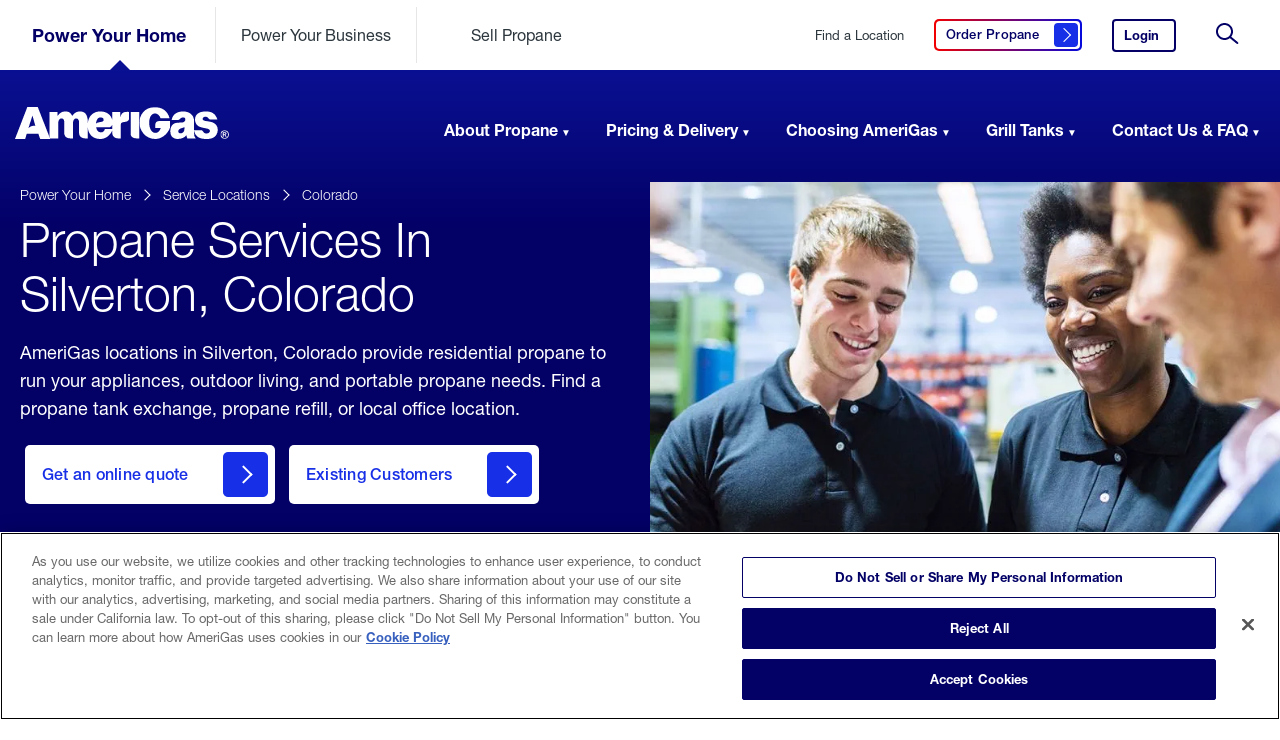

--- FILE ---
content_type: text/html; charset=utf-8
request_url: https://www.amerigas.com/locations/propane-service-areas/colorado/silverton
body_size: 11317
content:


<!doctype html>
<html lang="en">
<head>
	<meta charset="utf-8">
	<title>AmeriGas Propane Services Near Silverton, Colorado</title>
	<meta name="description" content="AmeriGas Propane locations in Silverton, Colorado provide propane refills, tank exchange, & more. Learn about our propane services in your area.">


	
	<link rel="icon" type="image/png" href="/dist/amerigas/assets/images/favicon.ico">

	<meta name="viewport" content="width=device-width, initial-scale=1">
	
		<!-- Preload Fonts Start -->
		<link rel="preload" href="/dist/amerigas/assets/fonts/f9c5199e-a996-4c08-9042-1eb845bb7495.woff2" type="font/woff2" as="font" crossorigin />
		<link rel="preload" href="/dist/amerigas/assets/fonts/08b57253-2e0d-4c12-9c57-107f6c67bc49.woff2" type="font/woff2" as="font" crossorigin />
		<link href="/dist/amerigas/assets/fonts/4bd56f95-e7ab-4a32-91fd-b8704cbd38bc.woff2" type="font/woff2" as="font" crossorigin />
		<link href="/dist/amerigas/assets/fonts/240c57a0-fdce-440d-9ce3-85e0cb56f470.woff2" type="font/woff2" as="font" crossorigin />
		<link href="/dist/amerigas/assets/fonts/800da3b0-675f-465f-892d-d76cecbdd5b1.woff2" type="font/woff2" as="font" crossorigin />
		<!-- Preload Fonts End -->

	<link rel="stylesheet" href="/dist/amerigas/css/main.css?t=20250408021518" />
	
	

	<!-- OneTrust Cookies Consent Notice start for amerigas.com -->
<script src="https://cdn.cookielaw.org/scripttemplates/otSDKStub.js"  type="text/javascript" charset="UTF-8" data-domain-script="abc84de8-02f7-4541-a09a-9a28f040b235" ></script>
<script type="text/javascript">
function OptanonWrapper() { }
</script>
<!-- OneTrust Cookies Consent Notice end for amerigas.com -->

	
	<meta property="og:type" content="website" />
	<meta property="og:url" content="https://www.amerigas.com/locations/propane-service-areas/colorado/silverton" />
	<meta property="og:title" content="AmeriGas Propane Services Near Silverton, Colorado" />
		<meta property="og:image" content="https://www.amerigas.com/-/media/project/amerigas/page-banners/standard-location-banner/propanenearme_subpagebanner_d.jpg?extension=webp" />
	<meta property="og:description" content="AmeriGas Propane locations in Silverton, Colorado provide propane refills, tank exchange, & more. Learn about our propane services in your area." />
	<meta property="og:site_name" content="amerigas" />
	<meta property="og:locale" content="en-US" />
	
	
	<meta name="twitter:card" content="summary_large_image" />
	<meta name="twitter:site" content="amerigas" />
		<meta name="twitter:creator" content="@AmeriGas" />
	<meta name="twitter:title" content="AmeriGas Propane Services Near Silverton, Colorado" />
	<meta name="twitter:description" content="AmeriGas Propane locations in Silverton, Colorado provide propane refills, tank exchange, & more. Learn about our propane services in your area." />
		<meta name="twitter:image:src" content="https://www.amerigas.com/-/media/project/amerigas/page-banners/standard-location-banner/propanenearme_subpagebanner_d.jpg?extension=webp" />


	<script type="application/ld+json">
        {
        "@context": "http://schema.org",
        "@type": "Organization",
        "url": "https://www.amerigas.com",
        "logo": "https://www.amerigas.com/-/media/project/amerigas/navigation/logos/logo-amerigas-desktop.svg?extension=webp&hash=D87AF420B8DB051036FD3C8AF593728A",
        "contactPoint": [
        {"@type": "ContactPoint",
        "telephone": "+1-800-263-7442",
        "contactType": "customer service",
        "areaServed": "US"
        }],
        "sameAs": ["http://facebook.com/AmeriGas",
        "http://www.twitter.com/AmeriGas",
        "https://www.linkedin.com/company/AmeriGas-propane"]
        }
    </script>
	
	<script>
		var digitalData = {
			pageInfo: {
				site: 'amg',
				section1: 'locations',
				section2: 'propane-service-areas',
				description: 'residential',
				type: 'locations'
			}
,			pageTrack: {
				serviceArea: 'colorado|silverton'
			}
		};

	</script>
	
	<script src="https://assets.adobedtm.com/305535fbc841/b2c4b187934f/launch-2763a838301b.min.js" async></script>
<script type="text/javascript">
	 var _elqQ = _elqQ || [];
    _elqQ.push(['elqSetSiteId', '177345']);
    _elqQ.push(['elqUseFirstPartyCookie', 'cookie.amerigas.com']);
    _elqQ.push(['elqTrackPageView', window.location.href]);
	
    (function() {
        function async_load() {
            var s = document.createElement('script'); s.type = 'text/javascript';
            s.async = true;
            s.src = '//img.en25.com/i/elqCfg.min.js';
            var x = document.getElementsByTagName('script')[0];
            x.parentNode.insertBefore(s, x);
        }
        if(window.addEventListener) window.addEventListener('DOMContentLoaded', async_load, false);
        else if (window.attachEvent) window.attachEvent('onload', async_load);
    })();
</script>

<!-- Nextdoor Pixel Code -->
<script type='text/javascript'>
  (function(win, doc, sdk_url){
  if(win.ndp) return;
  var tr=win.ndp=function(){
  tr.handleRequest? tr.handleRequest.apply(tr, arguments):tr.queue.push(arguments);
};
  tr.queue = [];
  var s='script';
  var new_script_section=doc.createElement(s);
  new_script_section.async=!0;
  new_script_section.src=sdk_url;
  var insert_pos=doc.getElementsByTagName(s)[0];
  insert_pos.parentNode.insertBefore(new_script_section, insert_pos);
})(window, document, 'https://ads.nextdoor.com/public/pixel/ndp.js');

  ndp('init','1ec1cbd5-9b0f-40b1-90c0-41b3d1cc9cef', {})
  ndp('track','PAGE_VIEW');
</script>
<noscript>
<img height="1" width="1" style="display:none"
src="https://flask.nextdoor.com/pixel?pid=1ec1cbd5-9b0f-40b1-90c0-41b3d1cc9cef&ev=PAGE_VIEW&noscript=1"/>
</noscript>
<!-- End Nextdoor Pixel Code -->

<!-- Begin AudioEye Script Code -->
<script type="text/javascript">!function(){var b=function(){window.__AudioEyeSiteHash = "537efbc49625076d35c8a73b600edc74"; var a=document.createElement("script");a.src="https://wsmcdn.audioeye.com/aem.js";a.type="text/javascript";a.setAttribute("async","");document.getElementsByTagName("body")[0].appendChild(a)};"complete"!==document.readyState?window.addEventListener?window.addEventListener("load",b):window.attachEvent&&window.attachEvent("onload",b):b()}();</script>
<!-- End AudioEye Script Code -->
	

	
</head>
<body class="  ">
	<input type="hidden" id="environment" value="production" />
	<a href="#skip-to-content" id="skip-header" class="skip-header">Skip to Content (press ENTER)</a>
	






	<input type="hidden" id="rendered-hub" value="residential" />
	<header role="banner" id="header-navigation" class="site-header" data-component="header">
		<div class="site-header__sticky">

			<div class="site-header__wrapper site-header__wrapper__secondary">
				<svg class="navmask">
					<defs>
						<mask id="mask" x="0" y="0">
							<rect x="0" y="0" width="100%" height="100%" fill="#fff" />
							<g x="0" y="200" transform="translate(-200,-200)" class="pointer">
								<path d="M 47.5,5 90,47.5 5,47.5 z" fill="#000" />
							</g>
						</mask>
					</defs>
					<rect x="0" y="0" width="100%" height="100%" mask="url(#mask)" fill="#fff" fill-opacity="1" class="master-rect" />
					<g x="0" y="200" transform="translate(-200,-200)" class="pointer">
						<path d="M 47.5,5 90,47.5 5,47.5 z" fill="#bb0202" opacity="0" class="solid-pointer" />
					</g>
				</svg>
				<div class="site-header__secondary">
					<a href="/" class="site-logo">
						<img src="/-/media/project/amerigas/navigation/logos/logo-amerigas-mobile.svg?extension=webp&amp;la=en&amp;hash=E3460175A585C0A38FF68F0F48BAF2BF" loading="eager" alt="AmeriGas Home" />
					</a>

					
					<ul class="hubs-list" data-hub-is-global="True">
							<li class="" data-id="residential">
<a href="/" class="js-analytics-cta" rel="nofollow" >Power Your Home</a>							</li>
							<li class="" data-id="commercial-propane">
<a href="/commercial-propane" class="js-analytics-cta" rel="nofollow" >Power Your Business</a>							</li>
							<li class="" data-id="propane-retailer">
<a href="/propane-retailer" class="js-analytics-cta" rel="nofollow" >Sell Propane</a>							</li>
					</ul>


					<div class="meta-list">

						
<a href="/locations/find-propane" class="service-locations js-analytics-cta" rel="nofollow" >Find a Location</a>						
<a href="/order-propane" class="get-quote btn-secondary js-analytics-cta" data-accessibility-label="Click here to order propane" title="Order Propane Here" rel="nofollow" data-label="Order Propane" >								<span>
									Order Propane<span class="visually-hidden">&nbsp;Click here to order propane</span>
									<i class="btn__icon"></i>
								</span>
</a>												<a href="https://www.myamerigas.com/Login/Login?BrandId=002" class="login js-analytics-cta" rel="nofollow" >Login<span class="visually-hidden">&nbsp;to your AmeriGas account.</span></a>						
							<button class="search-trigger">
								<svg><use xmlns:xlink="http://www.w3.org/1999/xlink" xlink:href="/dist/amerigas/assets/images/icon-search.svg#icon-search"></use></svg>
								<span class="visually-hidden">&nbsp;Site Search</span>
							</button>
							<button class="toggle" aria-expanded="false" aria-label="Open Menu">
								<div aria-hidden="true"></div>
								<span class="visually-hidden">&nbsp;Open Menu</span>
							</button>
					</div>

				</div>
			</div>

			<div class="site-header__scroll-wrapper">
				<div class="site-header__scroll-content">

					<div class="site-header__sticky__primary">
						<div class="site-header__wrapper site-header__wrapper__primary">
							<nav class="site-header__primary">
								<a href="/" class="site-logo">
									<span class="visually-hidden">&nbsp;AmeriGas Propane logo</span>
									<img src="/-/media/project/amerigas/navigation/logos/logo-amerigas-desktop.svg?extension=webp&amp;la=en&amp;hash=9005A1FB4348536D18C1016B8FE7BD85" class="second-level-logo" role="presentation" loading="eager" alt="" />
									<img src="/-/media/project/amerigas/navigation/logos/logo-amerigas-white.svg?extension=webp&amp;la=en&amp;hash=EA3546CD8882B4B13F6EA097A9021160" class="landing-page-logo" role="presentation" loading="eager" alt="" />
								</a>

								<script type="application/ld+json">
									{
  "@context": "http://schema.org/",
  "@type": "Organization",
  "url": "https://www.amerigas.com/",
  "logo": "https://www.amerigas.com/-/media/project/amerigas/navigation/logos/logo-amerigas-desktop.svg?extension=webp&hash=D87AF420B8DB051036FD3C8AF593728A"
}
								</script>

								<ul class="main-nav">
										<li class="">
<a href="/" >Power Your Home</a>											<ul class="main-nav__section">
													<li data-imagepath="/-/media/project/amerigas/navigation/header-images/residential_aboutpropane_nav.jpg?extension=webp&amp;hash=08FF7720E6FCBE8F86B10EF564D9480C" data-imagewidth="334" data-imageheight="334" data-description="Propane, also known as LPG, is a natural gas that is eco-friendly, safe &amp; efficient. Learn more about propane including where it comes from and common uses." class="">
														<a href="/about-propane">About Propane</a>
														<div>
															<ul>
																		<li class="has-subnav ">
<a href="/about-propane/propane-tank-sizes" data-href="/about-propane/propane-tank-sizes" rel="nofollow" >Propane Tank Sizes<span class="visually-hidden">&nbsp;click here to learn about propane tank sizes</span></a>																				<ul>
																								<li>
<a href="/about-propane/propane-tank-sizes/500-gallon-tanks" >500 Gallon Tanks<span class="visually-hidden">&nbsp;click here to learn about 500 gallon propane tanks</span></a>																								</li>
																				</ul>
																		</li>
																			<li>
<a href="/about-propane/home-propane-tanks" >Home Propane Tanks<span class="visually-hidden">&nbsp;click here for answers to residential propane tank questions</span></a>																			</li>
																			<li>
<a href="/about-propane/propane-tank-installation" >Tank Installation<span class="visually-hidden">&nbsp;click here to learn about propane tank installation</span></a>																			</li>
																		<li class="has-subnav ">
<a href="/about-propane/propane-for-your-home" data-href="/about-propane/propane-for-your-home" rel="nofollow" >For Your Home<span class="visually-hidden">&nbsp;click here to learn about propane for your home</span></a>																				<ul>
																								<li>
<a href="/about-propane/propane-for-your-home/in-your-home" >In The Home<span class="visually-hidden">&nbsp;click here to learn about propane in the home</span></a>																								</li>
																								<li>
<a href="/about-propane/propane-for-your-home/outdoor-living" >Outdoor Living<span class="visually-hidden">&nbsp;click here to learn about outdoor living</span></a>																								</li>
																								<li>
<a href="/about-propane/propane-for-your-home/portable-propane" >Portable Propane<span class="visually-hidden">&nbsp;click here to learn about portable propane</span></a>																								</li>
																				</ul>
																		</li>
																		<li class="has-subnav ">
<a href="/about-propane/converting-to-propane" data-href="/about-propane/converting-to-propane" rel="nofollow" >Converting to Propane<span class="visually-hidden">&nbsp;click here to learn how to convert to propane</span></a>																				<ul>
																								<li>
<a href="/about-propane/converting-to-propane/propane-appliances" >Propane Appliances<span class="visually-hidden">&nbsp;click here to learn about propane appliances</span></a>																								</li>
																				</ul>
																		</li>
																		<li class="has-subnav ">
<a href="/about-propane/propane-safety" data-href="/about-propane/propane-safety" rel="nofollow" >Propane Safety<span class="visually-hidden">&nbsp;click here to learn about propane safety</span></a>																				<ul>
																								<li>
<a href="/about-propane/propane-safety/propane-appliance-maintenance" >Maintenance For Your Propane Appliances<span class="visually-hidden">&nbsp;Maintenance For Your Propane Appliances</span></a>																								</li>
																								<li>
<a href="/about-propane/propane-safety/tank-storage" >Tank Storage<span class="visually-hidden">&nbsp;Tank Storage</span></a>																								</li>
																				</ul>
																		</li>
																		<li class="has-subnav ">
<a href="/about-propane/more-propane-safety" data-href="/about-propane/more-propane-safety" rel="nofollow" >More Propane Safety<span class="visually-hidden">&nbsp;click here to learn more about propane safety</span></a>																				<ul>
																								<li>
<a href="/about-propane/more-propane-safety/weather-related-safety" >Weather Related Safety<span class="visually-hidden">&nbsp;Weather Related Safety</span></a>																								</li>
																								<li>
<a href="/about-propane/more-propane-safety/carbon-monoxide-safety" >Carbon Monoxide Safety<span class="visually-hidden">&nbsp;Carbon Monoxide Safety</span></a>																								</li>
																								<li>
<a href="/about-propane/more-propane-safety/consumer-safety" >Consumer Safety<span class="visually-hidden">&nbsp;Consumer Safety</span></a>																								</li>
																								<li>
<a href="/about-propane/more-propane-safety/grilling-cylinder-safety" >Grilling Cylinder Safety<span class="visually-hidden">&nbsp;Grilling Cylinder Safety</span></a>																								</li>
																								<li>
<a href="/about-propane/more-propane-safety/business-and-commercial" >Propane Safety for Businesses<span class="visually-hidden">&nbsp;Propane Safety for Businesses</span></a>																								</li>
																				</ul>
																		</li>
																			<li>
<a href="/about-propane/eco-friendly-benefits" >Eco Friendly Benefits<span class="visually-hidden">&nbsp;click here to learn about eco friendly benefits</span></a>																			</li>
															</ul>
														</div>
													</li>
													<li data-imagepath="/-/media/project/amerigas/navigation/header-images/residential_pricingdelivery_nav.jpg?extension=webp&amp;hash=3B9DF700B5CD63C8E69088360A06BAB4" data-imagewidth="334" data-imageheight="334" data-description="Get the propane you need with our affordable payment plans and convenient propane delivery options. Learn more about your options with AmeriGas propane." class="">
														<a href="/propane-pricing-delivery">Pricing & Delivery</a>
														<div>
															<ul>
																			<li>
<a href="/propane-pricing-delivery/payment-plans" >Payment Plans<span class="visually-hidden">&nbsp;click here to learn about payment plans</span></a>																			</li>
																			<li>
<a href="/propane-pricing-delivery/propane-delivery" >Propane Delivery<span class="visually-hidden">&nbsp;click here to learn about propane delivery</span></a>																			</li>
																			<li>
<a href="/propane-pricing-delivery/propane-pricing" >Propane Pricing<span class="visually-hidden">&nbsp;click here to learn about propane pricing</span></a>																			</li>
															</ul>
														</div>
													</li>
													<li data-imagepath="/-/media/project/amerigas/navigation/header-images/residential_choosingamerigas_nav.jpg?extension=webp&amp;hash=E976E5D61B4473C07955F053E7629FAC" data-imagewidth="334" data-imageheight="334" data-description="When it comes to running your life smoothly, there&#39;s no better partner than AmeriGas. Learn about the benefits of choosing AmeriGas for your propane needs." class="">
														<a href="/choosing-amerigas">Choosing AmeriGas</a>
														<div>
															<ul>
																			<li>
<a href="/choosing-amerigas/services" >Services<span class="visually-hidden">&nbsp;click here to learn about our services</span></a>																			</li>
																			<li>
<a href="/choosing-amerigas/online-services" >Online Services<span class="visually-hidden">&nbsp;click here to learn about our online services</span></a>																			</li>
																			<li>
<a href="/choosing-amerigas/online-services/text-message-options" >Text Message Options<span class="visually-hidden">&nbsp;Click here to see how to set up text message services</span></a>																			</li>
																			<li>
<a href="/choosing-amerigas/switch-propane-providers" >Switch Propane Providers<span class="visually-hidden">&nbsp;click here to learn about how to switch propane providers</span></a>																			</li>
																			<li>
<a href="/choosing-amerigas/referral-program" >Residential Referral Program<span class="visually-hidden">&nbsp;Click here to get rewarded for referring friends and family to AmeriGas</span></a>																			</li>
																		<li class="has-subnav ">
<a href="/choosing-amerigas/military-appreciation" data-href="/choosing-amerigas/military-appreciation" rel="nofollow" >Military Appreciation<span class="visually-hidden">&nbsp;click here to view our programs to support our active military and veterans</span></a>																				<ul>
																								<li>
<a href="/choosing-amerigas/military-appreciation/military-appreciation-discount" >Military Appreciation Discount<span class="visually-hidden">&nbsp;click here to learn more about our military appreciation discount</span></a>																								</li>
																								<li>
<a href="/choosing-amerigas/military-appreciation/hiring-heroes" >Hiring Heroes<span class="visually-hidden">&nbsp;click here to view career opportunities for military and veterans</span></a>																								</li>
																				</ul>
																		</li>
															</ul>
														</div>
													</li>
													<li data-imagepath="/-/media/project/amerigas/navigation/header-images/residential_grilltanks_nav.jpg?extension=webp&amp;hash=1D0971DCE8ED103B635279BA43C13050" data-imagewidth="334" data-imageheight="334" data-description="AmeriGas grill tanks and cylinders are safe, reliable, &amp; convenient. Learn more including where to find propane tanks and how they can power your life." class="">
														<a href="/propane-grill-tanks">Grill Tanks</a>
														<div>
															<ul>
																			<li>
<a href="/propane-grill-tanks/buy-exchange-grill-tanks" >Buy, Exchange, or Dispose a Propane Tank<span class="visually-hidden">&nbsp;click here to learn about buying and exchanging grill tanks</span></a>																			</li>
																			<li>
<a href="/propane-grill-tanks/cynch-propane-tank-delivery" >Grill Tank Delivery with Cynch<span class="visually-hidden">&nbsp;click here to learn about Grill Tank Delivery with Cynch</span></a>																			</li>
																			<li>
<a href="/propane-grill-tanks/connecting-grill-tanks" >Connecting Grill Tanks<span class="visually-hidden">&nbsp;click here to learn about connecting grill tanks</span></a>																			</li>
																			<li>
<a href="/propane-grill-tanks/leak-check" >Leak Checks<span class="visually-hidden">&nbsp;click here to learn about leak checks</span></a>																			</li>
																			<li>
<a href="/propane-grill-tanks/propane-tank-recertification" >Propane Tank Recertification<span class="visually-hidden">&nbsp;click here to learn about propane tank recertification</span></a>																			</li>
																			<li>
<a href="/propane-grill-tanks/transporting-propane-tanks" >Transporting Propane Tanks<span class="visually-hidden">&nbsp;click here to learn about transporting propane tanks</span></a>																			</li>
																			<li>
<a href="/propane-grill-tanks/troubleshooting-grill-tanks" >Troubleshooting Grill Tanks<span class="visually-hidden">&nbsp;click here to learn about troubleshooting grill tanks</span></a>																			</li>
															</ul>
														</div>
													</li>
													<li data-imagepath="/-/media/project/amerigas/navigation/header-images/residential_support_nav.jpg?extension=webp&amp;hash=CF8B6A4B7D0DBBD7EB34CC2682E4EBC8" data-imagewidth="334" data-imageheight="334" data-description="Browse AmeriGas customer FAQ including how to contact us. Find information about AmeriGas bill pay, propane services, pricing, and more-by searching our support questions." class="">
														<a href="/support">Contact Us & FAQ</a>
														<div>
															<ul>
																			<li>
<a href="/support/accounts/accounts" >Accounts<span class="visually-hidden">&nbsp;click here for frequently asked questions about accounts</span></a>																			</li>
																			<li>
<a href="/support/billing-payment/how-to-pay-my-bill" >Billing Payments<span class="visually-hidden">&nbsp;click here for frequently asked questions about billing payments</span></a>																			</li>
																			<li>
<a href="/support/delivery-service-installation/prepare-for-a-delivery" >Delivery, Service, and Installation<span class="visually-hidden">&nbsp;click here for frequently asked questions about delivery, service, and installtion</span></a>																			</li>
																			<li>
<a href="/support/grill-tanks/grill-tanks" >Grill Tanks<span class="visually-hidden">&nbsp;click here for frequently asked questions about grill tanks</span></a>																			</li>
																		<li class="has-subnav ">
<a href="/support/moving/moving" data-href="/support/moving/moving" rel="nofollow" >Moving<span class="visually-hidden">&nbsp;click here for frequently asked questions about moving</span></a>																				<ul>
																								<li>
<a href="/support/moving/moving/moving-in" >Moving In<span class="visually-hidden">&nbsp;click here for frequently asked questions about moving in</span></a>																								</li>
																								<li>
<a href="/support/moving/moving/moving-out" >Moving Out<span class="visually-hidden">&nbsp;click here for frequently asked questions about moving out</span></a>																								</li>
																				</ul>
																		</li>
																			<li>
<a href="/support/online-services/myamerigas-overview" >Online Services<span class="visually-hidden">&nbsp;click here for frequently asked questions about online services</span></a>																			</li>
																			<li>
<a href="/support/propane-tanks/propane-tanks" >Propane Tanks<span class="visually-hidden">&nbsp;click here for frequently asked questions about propane tanks</span></a>																			</li>
																			<li>
<a href="/company-information/careers" title="Careers" >Careers<span class="visually-hidden">&nbsp;View AmeriGas career opportunities</span></a>																			</li>
															</ul>
														</div>
													</li>
											</ul>
										</li>
										<li class="">
<a href="/commercial-propane" >Power Your Business</a>											<ul class="main-nav__section">
													<li data-imagepath="/-/media/project/amerigas/navigation/header-images/commercial_applications_nav.jpg?extension=webp&amp;hash=F34DA465ABEE7AD226EF480260725B0F" data-imagewidth="334" data-imageheight="334" data-description="AmeriGas provides businesses with propane for a variety of commercial applications. Learn more about commercial propane uses with AmeriGas Propane." class="">
														<a href="/commercial-propane/propane-uses">Applications</a>
														<div>
															<ul>
																		<li class="has-subnav ">
<a href="/commercial-propane/propane-uses/autogas" data-href="/commercial-propane/propane-uses/autogas" rel="nofollow" >AutoGas<span class="visually-hidden">&nbsp;click here to learn about AutoGas</span></a>																				<ul>
																								<li>
<a href="/commercial-propane/propane-uses/autogas/grants-incentives" >Grants & Incentives<span class="visually-hidden">&nbsp;click here to learn about grants and incentives</span></a>																								</li>
																								<li>
<a href="/commercial-propane/propane-uses/autogas/propane-autogas-benefits" >Propane AutoGas Benefits<span class="visually-hidden">&nbsp;click here to learn about propane AutoGas benefits</span></a>																								</li>
																				</ul>
																		</li>
																		<li class="has-subnav ">
<a href="/commercial-propane/propane-uses/building-with-propane" data-href="/commercial-propane/propane-uses/building-with-propane" rel="nofollow" >Building with Propane<span class="visually-hidden">&nbsp;click here to learn about building with propane</span></a>																				<ul>
																								<li>
<a href="/commercial-propane/propane-uses/building-with-propane/appliances-tanks" >Appliances & Tanks<span class="visually-hidden">&nbsp;click here to learn about appliances and tanks</span></a>																								</li>
																				</ul>
																		</li>
																			<li>
<a href="/commercial-propane/propane-uses/commercial-heat" >Commercial Heat<span class="visually-hidden">&nbsp;click here to learn about commercial heat</span></a>																			</li>
																			<li>
<a href="/commercial-propane/propane-uses/construction-equipment" >Construction Equipment<span class="visually-hidden">&nbsp;click here to learn about construction equipment</span></a>																			</li>
																			<li>
<a href="/commercial-propane/propane-uses/cooking" >Cooking<span class="visually-hidden">&nbsp;click here to learn about cooking</span></a>																			</li>
																			<li>
<a href="/commercial-propane/propane-uses/crop-drying" >Crop Drying<span class="visually-hidden">&nbsp;click here to learn about crop drying</span></a>																			</li>
																			<li>
<a href="/commercial-propane/propane-uses/forklifts" >Forklifts<span class="visually-hidden">&nbsp;click here to learn about forklifts</span></a>																			</li>
																			<li>
<a href="/commercial-propane/propane-uses/lawn-equipment" >Lawn Equipment<span class="visually-hidden">&nbsp;click here to learn about lawn equipment</span></a>																			</li>
																			<li>
<a href="/commercial-propane/propane-uses/refueling-stations" >Refueling Stations<span class="visually-hidden">&nbsp;click here to learn about refueling stations</span></a>																			</li>
																		<li class="has-subnav ">
<a href="/commercial-propane/propane-uses/temporary-heat" data-href="/commercial-propane/propane-uses/temporary-heat" rel="nofollow" >Temporary Heat<span class="visually-hidden">&nbsp;click here to learn about temporary heat</span></a>																				<ul>
																								<li>
<a href="/commercial-propane/propane-uses/temporary-heat/construction" >Construction<span class="visually-hidden">&nbsp;click here to learn about construction</span></a>																								</li>
																								<li>
<a href="/commercial-propane/propane-uses/poultry-brooding" >Poultry Brooding<span class="visually-hidden">&nbsp;click here to learn about poultry brooding</span></a>																								</li>
																				</ul>
																		</li>
															</ul>
														</div>
													</li>
													<li data-imagepath="/-/media/project/amerigas/navigation/header-images/commercial_industries_nav.jpg?extension=webp&amp;hash=08BF4A697B361B442A9B4EF2D21E0707" data-imagewidth="334" data-imageheight="334" data-description="AmeriGas provides businesses in a variety of industries with propane to power their business. Learn more about our propane solutions based on your industry." class="">
														<a href="/commercial-propane/propane-industries">Industries</a>
														<div>
															<ul>
																			<li>
<a href="/commercial-propane/propane-industries/agriculture" >Agriculture<span class="visually-hidden">&nbsp;click here to learn about agriculture</span></a>																			</li>
																			<li>
<a href="/commercial-propane/propane-industries/autogas-fleet" >AutoGas Fleet<span class="visually-hidden">&nbsp;click here to learn about AutoGas Fleet</span></a>																			</li>
																			<li>
<a href="/commercial-propane/propane-industries/building-developing" >Building Development<span class="visually-hidden">&nbsp;click here to learn about building development</span></a>																			</li>
																			<li>
<a href="/commercial-propane/propane-industries/landscaping" >Landscaping<span class="visually-hidden">&nbsp;click here to learn about landscaping</span></a>																			</li>
																			<li>
<a href="/commercial-propane/propane-industries/restaurants-hospitality" >Restaurants & Hospitality<span class="visually-hidden">&nbsp;click here to learn about restaurants and hospitality</span></a>																			</li>
																			<li>
<a href="/commercial-propane/propane-industries/warehouse-manufacturing" >Warehouse Manufacturing<span class="visually-hidden">&nbsp;click here to learn about warehouse manufacturing</span></a>																			</li>
															</ul>
														</div>
													</li>
													<li data-imagepath="/-/media/project/amerigas/navigation/header-images/commercial_pricingdelivery_nav.jpg?extension=webp&amp;hash=5206289E7BF7AC5DE1CCA5CDA667FA63" data-imagewidth="334" data-imageheight="334" data-description="Get the propane you need for your business with flexible payment plans and convenient propane delivery options. Learn more about our bulk propane services." class="">
														<a href="/commercial-propane/propane-pricing-delivery">Pricing & Delivery</a>
														<div>
															<ul>
																			<li>
<a href="/commercial-propane/propane-pricing-delivery/billing-options" >Payment Plans<span class="visually-hidden">&nbsp;click here to learn about payment plans</span></a>																			</li>
																			<li>
<a href="/commercial-propane/propane-pricing-delivery/propane-delivery" >Propane Delivery<span class="visually-hidden">&nbsp;click here to learn about propane delivery</span></a>																			</li>
																			<li>
<a href="/commercial-propane/propane-pricing-delivery/propane-pricing" >Propane Pricing<span class="visually-hidden">&nbsp;click here to learn about propane pricing</span></a>																			</li>
																			<li>
<a href="/commercial-propane/propane-tank-sizes" >Commercial Propane Tank Sizes<span class="visually-hidden">&nbsp;Commercial Propane Tank Sizes</span></a>																			</li>
															</ul>
														</div>
													</li>
													<li data-imagepath="/-/media/project/amerigas/navigation/header-images/commercial_whyamerigas_nav.jpg?extension=webp&amp;hash=612FE217F8DDBD54935F87C66DCA5A73" data-imagewidth="334" data-imageheight="334" data-description="AmeriGas is committed to providing the safest, most reliable and responsive propane service. We partner closely with every customer to keep them running." class="">
														<a href="/commercial-propane/why-amerigas">Why AmeriGas?</a>
														<div>
															<ul>
																			<li>
<a href="/commercial-propane/why-amerigas/national-accounts" >National Accounts<span class="visually-hidden">&nbsp;click here to learn about national accounts</span></a>																			</li>
																			<li>
<a href="/commercial-propane/why-amerigas/referral-rewards" >Referral Rewards<span class="visually-hidden">&nbsp;click here to learn about referral rewards</span></a>																			</li>
															</ul>
														</div>
													</li>
													<li data-imagepath="/-/media/project/amerigas/navigation/header-images/commercial_support_nav.jpg?extension=webp&amp;hash=21D79B65A55FE50748A15AEA91CA665B" data-imagewidth="334" data-imageheight="334" data-description="Search for your support inquiry or browse our commercial propane FAQ. Find information about AmeriGas commercial propane services, payments and more." class="">
														<a href="/commercial-propane/support">Support</a>
														<div>
															<ul>
																			<li>
<a href="/commercial-propane/support/billing-payment" >Billing & Payment<span class="visually-hidden">&nbsp;click here for frequently asked questions about billing and payment</span></a>																			</li>
																			<li>
<a href="/commercial-propane/support/propane-tank-information" >Propane Tank Information<span class="visually-hidden">&nbsp;click here to learn about Propane Tank Information</span></a>																			</li>
																			<li>
<a href="/commercial-propane/support/service-install" >Service Install<span class="visually-hidden">&nbsp;click here for frequently asked questions about service installing</span></a>																			</li>
																			<li>
<a href="/commercial-propane/support/propane-safety" >Propane Safety<span class="visually-hidden">&nbsp;click here for frequently asked questions about propane safety</span></a>																			</li>
																			<li>
<a href="/commercial-propane/support/account" >Account Setup & Support<span class="visually-hidden">&nbsp;click here to learn about account setup and support</span></a>																			</li>
															</ul>
														</div>
													</li>
											</ul>
										</li>
										<li class="">
<a href="/propane-retailer" >Sell Propane</a>											<ul class="main-nav__section">
													<li data-imagepath="/-/media/project/amerigas/navigation/header-images/reseller_partnering_nav.jpg?extension=webp&amp;hash=852291F94F9A2CCDEC1EF8BF2F5140DE" data-imagewidth="334" data-imageheight="334" data-description="Learn about the benefits of partnering with AmeriGas to become a propane retailer and how selling propane can increase your retail location&#39;s revenue." class="">
														<a href="/propane-retailer/partner">Partnering With AmeriGas</a>
														<div>
															<ul>
																			<li>
<a href="/propane-retailer/partner/marketing-services" >Marketing Services<span class="visually-hidden">&nbsp;click here to learn about marketing services</span></a>																			</li>
																			<li>
<a href="/propane-retailer/partner/propane-tank-exchange" >Propane Tank Exchange<span class="visually-hidden">&nbsp;click here to learn about propane tank exchange</span></a>																			</li>
																			<li>
<a href="/propane-retailer/partner/right-for-me" >Right for Me<span class="visually-hidden">&nbsp;click here to learn if a propane retailer is right for you</span></a>																			</li>
																			<li>
<a href="/propane-retailer/partner/self-serve-propane-exchange" >Self Serve Propane Exchange<span class="visually-hidden">&nbsp;click here to learn about self serve propane exchange</span></a>																			</li>
																			<li>
<a href="/propane-retailer/partner/installation-process" >Installation Process<span class="visually-hidden">&nbsp;click here to learn about installation process</span></a>																			</li>
															</ul>
														</div>
													</li>
													<li data-imagepath="/-/media/project/amerigas/navigation/header-images/reseller_pricingdelivery_nav.jpg?extension=webp&amp;hash=046E0BE1EA1639B50F0A6281AE043168" data-imagewidth="334" data-imageheight="334" data-description="Get the propane you need for your retail location with flexible payment plans &amp; convenient delivery options. Learn more about propane services for resellers." class="">
														<a href="/propane-retailer/propane-pricing-delivery">Pricing & Delivery</a>
														<div>
															<ul>
																			<li>
<a href="/propane-retailer/propane-pricing-delivery/billing-options" >Billing Options<span class="visually-hidden">&nbsp;click here to learn about billing options</span></a>																			</li>
																			<li>
<a href="/propane-retailer/propane-pricing-delivery/propane-delivery" >Propane Delivery<span class="visually-hidden">&nbsp;click here to learn about propane delivery</span></a>																			</li>
															</ul>
														</div>
													</li>
													<li data-imagepath="/-/media/project/amerigas/navigation/header-images/reseller_support_nav.jpg?extension=webp&amp;hash=FFE23A968D53A19DA145CC8D63B18AC2" data-imagewidth="334" data-imageheight="334" data-description="Search for your support inquiry or browse our propane retailer FAQ. Find information about AmeriGas retail propane services, billing and more." class="">
														<a href="/propane-retailer/support">Support</a>
														<div>
															<ul>
																			<li>
<a href="/propane-retailer/support/propane-safety" >Propane Safety<span class="visually-hidden">&nbsp;click here to learn about propane safety</span></a>																			</li>
																			<li>
<a href="/propane-retailer/support/training-materials" >Training Materials<span class="visually-hidden">&nbsp;click here to learn about training materials</span></a>																			</li>
															</ul>
														</div>
													</li>
											</ul>
										</li>

								</ul>

							</nav>
						</div>
					</div>

					
					<div class="site-header__search">
						<div class="top">
							<div class="content">
								<form action="/search" id="site-search-form">
									<label for="searchinput" class="visually-hidden">Search:</label>
									<input type="text" name="q" id="searchinput" placeholder="Search by keyword" autocomplete="off" />
									<button type="submit">
										<svg><use xmlns:xlink="http://www.w3.org/1999/xlink" xlink:href="/dist/amerigas/assets/images/icon-search.svg#icon-search"></use></svg>
										<span class="visually-hidden">&nbsp;Search by keyword</span>
									</button>
								</form>
								<button type="button" class="close">
									<svg><use xmlns:xlink="http://www.w3.org/1999/xlink" xlink:href="/dist/amerigas/assets/images/icon-x.svg#icon-x"></use></svg>
									<span class="visually-hidden">&nbsp;Close Search</span>
								</button>
							</div>
						</div>
						<div class="results">
							<input type="hidden" id="quick-links-label" value="Quick Links" />
							<input type="hidden" id="suggested-search-label" value="Suggested Searches" />
							<div class="title">Quick Links</div>
							<ul class="quick-links">
									<li>
<a href="/go" rel="nofollow" data-analytics-event="quick-link" data-analytics-params="searchType|site-search" >Get a Quote<span class="visually-hidden">&nbsp;click here to get a quote</span></a>									</li>
									<li>
<a href="/support/moving/moving/moving-in" rel="nofollow" data-analytics-event="quick-link" data-analytics-params="searchType|site-search" >Moving into a home with propane<span class="visually-hidden">&nbsp;click here to learn about moving in</span></a>									</li>
									<li>
<a href="/propane-grill-tanks/buy-exchange-grill-tanks" rel="nofollow" data-analytics-event="quick-link" data-analytics-params="searchType|site-search" >Purchase or exchange a grill tank<span class="visually-hidden">&nbsp;click here to learn about buying or exchanging grill tanks</span></a>									</li>
									<li>
<a href="/commercial-propane/propane-industries/autogas-fleet" rel="nofollow" data-analytics-event="quick-link" data-analytics-params="searchType|site-search" >Converting your fleet to propane<span class="visually-hidden">&nbsp;click here to learn about autogas fleet</span></a>									</li>
							</ul>
						</div>
					</div>
					

					<div class="site-header__base">
<a href="/locations/find-propane" class="service-locations js-analytics-cta" rel="nofollow" >Find a Location</a>															<span>
										
										
									</span>

						
						
<a href="/order-propane" class="btn get-quote js-analytics-cta" rel="nofollow" title="Order Propane Here" >									<span>
										Order Propane<span class="visually-hidden">&nbsp;Click here to order propane</span>
										<i class="btn__icon"></i>
									</span>
</a>						
					</div>

				</div>
			</div>

		</div>
		<p class="visually-hidden" id="skip-to-content" tabindex="-1">Header Skipped.</p>
	</header>


<main role="main" id="main">
    	<section class="standard-location-banner component grid theme--gradient-warm blue_gradient">
		<div class="standard-location-banner__main grid--right-edge">
			<div class="standard-location-banner__content">
	<nav class="breadcrumb" aria-label="breadcrumb">
		<ol class="breadcrumb__list">
					<li class="breadcrumb__item"><a class="breadcrumb__link" href="/"><span class='breadcrumbfields-home'>Power Your Home</span></a> <i class="icon-arrow"></i></li>
					<li class="breadcrumb__item"><a class="breadcrumb__link" href="/locations/propane-service-areas">Service Locations</a> <i class="icon-arrow"></i></li>
					<li class="breadcrumb__item"><a class="breadcrumb__link" href="https://www.amerigas.com/locations/propane-service-areas/colorado">Colorado</a> <i class="icon-arrow"></i></li>
		</ol>
	</nav>
	<script type="application/ld+json">
		{
  "@context": "http://schema.org/",
  "@type": "BreadcrumbList",
  "itemListElement": [
    {
      "@type": "ListItem",
      "position": 1,
      "name": "Power Your Home",
      "item": "https://www.amerigas.com/"
    },
    {
      "@type": "ListItem",
      "position": 2,
      "name": "Service Locations",
      "item": "https://www.amerigas.com/locations/propane-service-areas"
    },
    {
      "@type": "ListItem",
      "position": 3,
      "name": "Colorado"
    }
  ]
}
	</script>
				<h1 class="standard-location-banner__content--headline">Propane Services In Silverton, Colorado </h1>
				<p>AmeriGas locations in Silverton, Colorado provide residential propane to run your appliances, outdoor living, and portable propane needs. Find a propane tank exchange, propane refill, or local office location.</p>

				
				

<a href="/go" class="btn js-analytics-cta" rel="nofollow" >					<span>
						Get an online quote<span class="visually-hidden">&nbsp;click here to Get a Quote</span>
						<i class="btn__icon"></i>
					</span>
</a>				

<a href="/welcome-customers" class="btn js-analytics-cta" rel="nofollow" >					<span>
						Existing Customers<span class="visually-hidden">&nbsp;welcome</span>
						<i class="btn__icon"></i>
					</span>
</a>				

			</div>
			<div class="standard-location-banner__image"><picture><source media="(max-width:1224px)" sizes="100vw" srcset="/-/media/project/amerigas/page-banners/standard-location-banner/propanenearme_subpagebanner_t_2.jpg?extension=webp&amp;mw=320&amp;hash=E73673C2CC747B5D0A744621719655CB 320w,/-/media/project/amerigas/page-banners/standard-location-banner/propanenearme_subpagebanner_t_2.jpg?extension=webp&amp;mw=640&amp;hash=D651B3F4881C02754C505578E00BF962 640w,/-/media/project/amerigas/page-banners/standard-location-banner/propanenearme_subpagebanner_t_2.jpg?extension=webp&amp;mw=768&amp;hash=CBE3A9577CA38AEE03B66D4C46616FF2 768w,/-/media/project/amerigas/page-banners/standard-location-banner/propanenearme_subpagebanner_t_2.jpg?extension=webp&amp;mw=1224&amp;hash=B5850FC863D30344DA0222DC981BA9E8 1224w,/-/media/project/amerigas/page-banners/standard-location-banner/propanenearme_subpagebanner_t_2.jpg?extension=webp&amp;mw=1536&amp;hash=0374296CFDAEFC6C1FDEF86D918FDC9B 1536w"></source>
<source media="(max-width:1600px)" sizes="46vw" srcset="/-/media/project/amerigas/page-banners/standard-location-banner/propanenearme_subpagebanner_d.jpg?extension=webp&amp;mw=800&amp;hash=F1F901F357A4E73559ADC89EE96CDCD8 800w,/-/media/project/amerigas/page-banners/standard-location-banner/propanenearme_subpagebanner_d.jpg?extension=webp&amp;mw=900&amp;hash=0F1ABC77AE3C3DFC9CCBB692A3F2AF6A 900w,/-/media/project/amerigas/page-banners/standard-location-banner/propanenearme_subpagebanner_d.jpg?extension=webp&amp;mw=1000&amp;hash=ABE11BB82DC8610A130B8718311927C0 1000w,/-/media/project/amerigas/page-banners/standard-location-banner/propanenearme_subpagebanner_d.jpg?extension=webp&amp;mw=1200&amp;hash=C011EE0050E0C8E7E340496624EDC870 1200w,/-/media/project/amerigas/page-banners/standard-location-banner/propanenearme_subpagebanner_d.jpg?extension=webp&amp;mw=1600&amp;hash=8C8226831D58F3D160FFC5858F29BE94 1600w"></source>
<source media="(min-width:1601px)" sizes="46vw" srcset="/-/media/project/amerigas/page-banners/standard-location-banner/propanenearme_subpagebanner_w_2.jpg?extension=webp&amp;mw=800&amp;hash=14AA81736382DF17008D635402D70184 800w,/-/media/project/amerigas/page-banners/standard-location-banner/propanenearme_subpagebanner_w_2.jpg?extension=webp&amp;mw=900&amp;hash=27427BCC5456A444D06715869A6CEB9F 900w,/-/media/project/amerigas/page-banners/standard-location-banner/propanenearme_subpagebanner_w_2.jpg?extension=webp&amp;mw=1000&amp;hash=110C0BF4A57D1383EAAF93F7EE9AB7E0 1000w,/-/media/project/amerigas/page-banners/standard-location-banner/propanenearme_subpagebanner_w_2.jpg?extension=webp&amp;mw=1200&amp;hash=1A9E8583D373BF5FEA063401FC27FF9D 1200w,/-/media/project/amerigas/page-banners/standard-location-banner/propanenearme_subpagebanner_w_2.jpg?extension=webp&amp;mw=1600&amp;hash=FD330937A26410E0C29CD1F3110DC57B 1600w"></source>
<img src="/-/media/project/amerigas/page-banners/standard-location-banner/propanenearme_subpagebanner_w_2.jpg?extension=webp&amp;h=1024&amp;w=1800&amp;la=en&amp;hash=B20CC5BF06A984AFCB666B79FD900D12" height="1024" width="1800" loading="eager" alt="Employees smiling" /></picture></div>
		</div>
	</section>

	<section class="main-content">
			<div class="container" data-component="grillTankDelivery">
		<div class="office-navigation">
			<h3 class="office-navigation__title">Select the service you are looking for to learn more</h3>
			<div class="office-navigation__links">
						<a href="https://www.amerigas.com/locations/propane-service-areas/colorado/silverton" class="office-navigation__item office-navigation__item--current">
							Residential
						</a>
						<a href="https://www.amerigas.com/locations/propane-service-areas/colorado/silverton/commercial" class="office-navigation__item">Commercial</a>
			</div>
			<input type="hidden" value="0" id="office-navigation__cynch" />
			<input type="hidden" value="0" id="office-navigation__propane-taxi" />
			<input id="currentcity" name="CurrentCity" type="hidden" value="Silverton" />
			<input id="currentstate" name="CurrentState" type="hidden" value="Colorado" />
			<input id="geolocated" name="Geolocated" type="hidden" value="False" />
		</div>
	</div>
	<script type="application/ld+json">
		{
  "@context": "http://schema.org/",
  "@type": "Service",
  "serviceType": "Residential and Commercial Propane",
  "provider": {
    "@type": "LocalBusiness",
    "name": "AmeriGas",
    "image": "https://www.amerigas.com/-/media/project/amerigas/navigation/logos/logo-amerigas-desktop.svg?extension=webp&hash=D87AF420B8DB051036FD3C8AF593728A"
  },
  "areaServed": {
    "@type": "City",
    "name": "Silverton"
  },
  "hasOfferCatalog": {
    "@type": "OfferCatalog",
    "name": "Propane services",
    "itemListElement": [
      {
        "@type": "OfferCatalog",
        "name": "Residential Propane Services",
        "itemListElement": [
          {
            "@type": "Offer",
            "itemOffered": {
              "@type": "Service",
              "name": "Tank Recertification"
            }
          },
          {
            "@type": "Offer",
            "itemOffered": {
              "@type": "Service",
              "name": "Refills"
            }
          },
          {
            "@type": "Offer",
            "itemOffered": {
              "@type": "Service",
              "name": "Service"
            }
          },
          {
            "@type": "Offer",
            "itemOffered": {
              "@type": "Service",
              "name": "Tank Installation"
            }
          },
          {
            "@type": "Offer",
            "itemOffered": {
              "@type": "Service",
              "name": "Tank Exchange"
            }
          },
          {
            "@type": "Offer",
            "itemOffered": {
              "@type": "Service",
              "name": "Residential Delivery"
            }
          }
        ]
      },
      {
        "@type": "OfferCatalog",
        "name": "Commercial Propane Services",
        "itemListElement": [
          {
            "@type": "Offer",
            "itemOffered": {
              "@type": "Service",
              "name": "Tank Recertification"
            }
          },
          {
            "@type": "Offer",
            "itemOffered": {
              "@type": "Service",
              "name": "Refills"
            }
          },
          {
            "@type": "Offer",
            "itemOffered": {
              "@type": "Service",
              "name": "Service"
            }
          },
          {
            "@type": "Offer",
            "itemOffered": {
              "@type": "Service",
              "name": "Tank Installation"
            }
          },
          {
            "@type": "Offer",
            "itemOffered": {
              "@type": "Service",
              "name": "Tank Exchange"
            }
          },
          {
            "@type": "Offer",
            "itemOffered": {
              "@type": "Service",
              "name": "Commercial Delivery"
            }
          },
          {
            "@type": "Offer",
            "itemOffered": {
              "@type": "Service",
              "name": "Autogas"
            }
          },
          {
            "@type": "Offer",
            "itemOffered": {
              "@type": "Service",
              "name": "Forklift Services"
            }
          }
        ]
      }
    ]
  }
}
	</script>
	<a id="propane-anchor"></a>
        <div class="particle-grid__container  theme--gray ">
            <div class="particle-grid__container--content">

                

<div class="particle-grid__row  particle-grid__row--spotlight-33-33-33 particle-grid__row--content-width ">
    <div class="particle-grid__row--content">


<div class="particle-grid__col particle-grid__col--lg-first  ">
    

<a href="/about-propane/propane-for-your-home" target="" class="spotlight spotlight--image js-analytics-cta      spotlight-ff9b269c-8c82-4d09-a59b-d1a5bf0b48df "  ><img src="/-/media/project/amerigas/particle-components/spotlights/appliancestanks_3up_propanefurnaces.jpg?extension=webp&amp;h=600&amp;w=800&amp;la=en&amp;hash=23E2691A1AD1C130AB12D10594C38763" sizes="(min-width: 1380px) 408px,(min-width: 780px) 30vw, calc(100vw - 20px)    " height="600" loading="lazy" srcset="/-/media/project/amerigas/particle-components/spotlights/appliancestanks_3up_propanefurnaces.jpg?extension=webp&amp;mw=320&amp;hash=C2409F9B298F5F717C50BE2DEAE6E412 320w, /-/media/project/amerigas/particle-components/spotlights/appliancestanks_3up_propanefurnaces.jpg?extension=webp&amp;mw=410&amp;hash=F5D02FCDFFA628960C5907B817264361 410w, /-/media/project/amerigas/particle-components/spotlights/appliancestanks_3up_propanefurnaces.jpg?extension=webp&amp;mw=606&amp;hash=0000CBD3DB14C6810136428964F6F9DF 606w, /-/media/project/amerigas/particle-components/spotlights/appliancestanks_3up_propanefurnaces.jpg?extension=webp&amp;mw=730&amp;hash=F5C6E2AC5D30DAA3000C8B3EA5D14BB5 730w, /-/media/project/amerigas/particle-components/spotlights/appliancestanks_3up_propanefurnaces.jpg?extension=webp&amp;mw=820&amp;hash=65549A1429D6885EE4C182A23AEDDAC4 820w" class=" spotlight__image    " width="800" alt="Woman reading to child." /><div class="spotlight__content js-match-height                " ><div class=" " ><h3 class="spotlight__title             " >In The Home</h3><div class="spotlight__description                " ><p>Learn more about how AmeriGas propane can power your home, including home heating, propane kitchen appliances, laundry, and more.</p></div></div><div class="spotlight__cta " ><span class="" >Learn More					<span class="visually-hidden">about propane in the home</span>
<i class="btn__icon"></i></span></div></div></a>
</div>


<div class="particle-grid__col particle-grid__col--lg-mid  ">
    

<a href="/about-propane/propane-for-your-home/outdoor-living" target="" class="spotlight spotlight--image js-analytics-cta      spotlight-2808fe3e-0ac8-49ca-8e72-2d8f6b3385c1 "  ><img src="/-/media/project/amerigas/particle-components/spotlights/308eastmainstreet_3up_outdoorliving.jpg?extension=webp&amp;h=600&amp;w=800&amp;la=en&amp;hash=544E8A497977856DC78AFC1DBD734022" sizes="(min-width: 1380px) 408px,(min-width: 780px) 30vw, calc(100vw - 20px)    " height="600" loading="lazy" srcset="/-/media/project/amerigas/particle-components/spotlights/308eastmainstreet_3up_outdoorliving.jpg?extension=webp&amp;mw=320&amp;hash=286A30B1FC1046311A5D15FC3A77F161 320w, /-/media/project/amerigas/particle-components/spotlights/308eastmainstreet_3up_outdoorliving.jpg?extension=webp&amp;mw=410&amp;hash=30CF552F1FE98290B430F4179BB543BA 410w, /-/media/project/amerigas/particle-components/spotlights/308eastmainstreet_3up_outdoorliving.jpg?extension=webp&amp;mw=606&amp;hash=3836C29ACC5831ED7EC63B0303D5DC0B 606w, /-/media/project/amerigas/particle-components/spotlights/308eastmainstreet_3up_outdoorliving.jpg?extension=webp&amp;mw=730&amp;hash=CE08E31B1E9A28D18865DB156CB0657F 730w, /-/media/project/amerigas/particle-components/spotlights/308eastmainstreet_3up_outdoorliving.jpg?extension=webp&amp;mw=820&amp;hash=197E3F665427B7707B9F4E13D644F535 820w" class=" spotlight__image    " width="800" alt="Outdoor patio with firepit and fireplace" /><div class="spotlight__content js-match-height                " ><div class=" " ><h3 class="spotlight__title             " >Outdoor Living</h3><div class="spotlight__description                " ><p>Propane powers your outdoor living spaces, with propane patio heating, propane grills and outdoor kitchens, lighting, and more.</p></div></div><div class="spotlight__cta " ><span class="" >Learn More					<span class="visually-hidden">about outdoor living</span>
<i class="btn__icon"></i></span></div></div></a>
</div>


<div class="particle-grid__col particle-grid__col--lg-last  ">
    

<a href="/about-propane/propane-for-your-home/portable-propane" target="" class="spotlight spotlight--image js-analytics-cta      spotlight-25fece22-cb9f-4c99-8158-a3787a4a1456 "  ><img src="/-/media/project/amerigas/particle-components/spotlights/308eastmainstreet_3up_portablepropane.jpg?extension=webp&amp;h=600&amp;w=800&amp;la=en&amp;hash=EAAFA06A891356C282DB9682B883C8E2" sizes="(min-width: 1380px) 408px,(min-width: 780px) 30vw, calc(100vw - 20px)    " height="600" loading="lazy" srcset="/-/media/project/amerigas/particle-components/spotlights/308eastmainstreet_3up_portablepropane.jpg?extension=webp&amp;mw=320&amp;hash=867B94A33734844CCBCDC1CD6755145F 320w, /-/media/project/amerigas/particle-components/spotlights/308eastmainstreet_3up_portablepropane.jpg?extension=webp&amp;mw=410&amp;hash=AE7F840ECAD4330BFAE61F9A5C3B5AF4 410w, /-/media/project/amerigas/particle-components/spotlights/308eastmainstreet_3up_portablepropane.jpg?extension=webp&amp;mw=606&amp;hash=1DCD8FA1E521F73906CF3E6C4CCFDA49 606w, /-/media/project/amerigas/particle-components/spotlights/308eastmainstreet_3up_portablepropane.jpg?extension=webp&amp;mw=730&amp;hash=22D437A4DA0A27B84F352F97DCB30F35 730w, /-/media/project/amerigas/particle-components/spotlights/308eastmainstreet_3up_portablepropane.jpg?extension=webp&amp;mw=820&amp;hash=FC07815FD99320B9023E76BBA5E4279D 820w" class=" spotlight__image    " width="800" alt="Propane tank" /><div class="spotlight__content js-match-height                " ><div class=" " ><h3 class="spotlight__title             " >Portable Propane</h3><div class="spotlight__description                " ><p><span style="color: #29333d; background-color: #fdfdfd;">From grilling to tailgating to camping and much more, AmeriGas propane tanks power your on-the-go lifestyle.</span></p></div></div><div class="spotlight__cta " ><span class="" >Learn More					<span class="visually-hidden">learn more about portable propane</span>
<i class="btn__icon"></i></span></div></div></a>
</div>
    </div>
</div>

            </div>
        </div>

        <div class="particle-grid__container  particle-grid__container--no-padding ">
            <div class="particle-grid__container--content">

                

<div class="particle-grid__row  ">
    <div class="particle-grid__row--content">


<div class="particle-grid__col   ">
    		<section class="enhanced-nearest theme--gray" data-component="enhancedNearestLocations">
			<div class="enhanced-nearest__fallback">
				<h2 class="enhanced-nearest__title">Enter your zip code to find locations and offices near you.</h2>
				<p>As the nation's largest provider of propane, AmeriGas services all 50 states. No matter where your home or business is located, there is an AmeriGas location nearby dedicated to providing quality service ensuring you are never without the propane you need.</p>
				<p class="enhanced-nearest__no-geo">
					We were unable to geolocate you
					<button data-a11y-dialog-show="edit-zip" type="button">Enter Zip Code</button>
				</p>
			</div>
			<div class="enhanced-nearest__intro " id="intro">
				<h2 class="enhanced-nearest__title">Find us in your neighborhood</h2>
				<p>As the nation's largest provider of propane, AmeriGas maintains an extensive network of service locations throughout the United States. No matter where your home or business is located, there's an AmeriGas team nearby dedicated to providing quality service and ensuring you're never without the propane you need.</p>
				<div class="enhanced-nearest__button-wrap">
<a href="/locations/find-propane" class="btn-tertiary" rel="nofollow" >See All Locations<i class="btn__icon"></i></a>					<a href="/locations/propane-near-me" class="btn-tertiary" rel="nofollow" >AmeriGas Near Me<i class="btn__icon"></i></a>
					
					
				</div>
			</div>
			<input id="useGeolocation" name="UseGeolocation" type="hidden" value="False" />
			<div class="enhanced-nearest__50-50 ">
				<div class="enhanced-nearest__col" id="refill-list">
					<h3 class="enhanced-nearest__heading">I want to find a place to buy, refill or exchange a propane tank.</h3>
					<input id="directionslabel" name="Item.DirectionsLabel" type="hidden" value="Directions" />
					<input id="directionsaccessibilitylabel" name="Item.DirectionsAccessibilityLabel" type="hidden" value="to" />
					<input id="distancelabel" name="Item.DistanceLabel" type="hidden" value="miles away" />
					<input id="twentyfoursevenlabel" name="Item.TwenyFourSevenLabel" type="hidden" value="24/7 self serve" />
					<input id="refilllabel" name="Item.RefillLabel" type="hidden" value="Grill Tank Retailer" />
					<input id="acelocationssubtitle" name="Item.ACELocationsSubtitle" type="hidden" value="Get directions to the closest location to {ZipCode}" />
<p class="enhanced-nearest__subheading enhanced-nearest__refill-subheading active">Search for a location:</p>						<div class="enhanced-nearest__card enhanced-nearest__card--image">
							<img alt="Locations Map" height="232" loading="lazy" sizes="(max-width: 406px) 100vw, 406px" src="/-/media/project/amerigas/locations/enhanced-nearest-locations/enlmapimageck6sxgcscalew406.png?extension=webp" srcset="/-/media/project/amerigas/locations/enhanced-nearest-locations/enlmapimageck6sxgcscalew406.png?extension=webp&amp;mw=200&amp;hash=F962206349E7F973D53A9C06C4F21A11 200w,/-/media/project/amerigas/locations/enhanced-nearest-locations/enlmapimageck6sxgcscalew406.png?extension=webp&amp;mw=274&amp;hash=B93A344A3F9E1B180462FF8F2B92870D 274w,/-/media/project/amerigas/locations/enhanced-nearest-locations/enlmapimageck6sxgcscalew406.png?extension=webp&amp;mw=337&amp;hash=AD76BACA20FC060970D4A4A56DAC96F4 337w,/-/media/project/amerigas/locations/enhanced-nearest-locations/enlmapimageck6sxgcscalew406.png?extension=webp&amp;mw=393&amp;hash=8F5F840DA6D52ED4DB580A58993DC5A5 393w,/-/media/project/amerigas/locations/enhanced-nearest-locations/enlmapimageck6sxgcscalew406.png?extension=webp&amp;mw=406&amp;hash=D23A853FC2C0A681533A0BD277762F72 406w" width="406"></img>
							<div class="enhanced-nearest__card--content">
								<div class="enhanced-nearest__card--content">We serve hundreds of locations across America. Find a location nearest me.</div>
<a href="/locations/find-propane" class="btn-secondary" rel="nofollow" >										<span>
											Search Locations
											
											<i class="btn__icon"></i>
										</span>
</a>								
							</div>
						</div>
					<div class="enhanced-nearest__refill-no-results" id="refill-no-results">
						No locations were found in your area. Please search again by visiting our <a href="/locations/find-propane">Location Finder</a>.
					</div>
					<div class="enhanced-nearest__card enhanced-nearest__card--cynch" id="cynch-card">
						<div class="enhanced-nearest__card--img"><img src="/-/media/project/amerigas/locations/cynch/cynch-logo.png?extension=webp&amp;h=43&amp;w=93&amp;la=en&amp;hash=CD79AA9B6AA7B8C983D7BB1FA281D1DB" height="43" width="93" loading="lazy" alt="Cynch logo" /></div>
						<div class="enhanced-nearest__card--content">
							<div class="enhanced-nearest__card--title">Interested in propane tank home delivery?</div>
							<p class="enhanced-nearest__card--copy" id="cynch-copy">Cynch is now available in <span id="cynch-cityregion"></span></p>
							
						</div>
<a href="https://www.cynch.com" class="btn-tertiary--link" rel="noopener noreferrer nofollow" target="_blank" >Order Now<i class="btn__icon"></i></a>						
					</div>
					

				</div>
				<div class="enhanced-nearest__col" id="office-list">
					<h3 class="enhanced-nearest__heading">I'm looking for more local offices near me.</h3>
					<p class="enhanced-nearest__subheading enhanced-nearest__office-subheading active">Contact a local office below:</p>
					<input id="officeposttext" name="Item.OfficePostTextLabel" type="hidden" value="office" />
					<input id="officedetail" name="Item.OfficeDetailLabel" type="hidden" value="Office Details" />
					<input id="officelabel" name="Item.OfficeLabel" type="hidden" value="AmeriGas Office" />
					<input id="officeaccessibilitylabel" name="Item.OfficeLabel" type="hidden" value="AmeriGas Office" />
					<input id="openuntil" name="Item.OpenUntilLabal" type="hidden" value="Open Until" />
					<input id="closedlabel" name="Item.ClosedLabel" type="hidden" value="Closed Today" />
					<input id="officerooturl" name="Item.OfficeRootPage.Url" type="hidden" value="/locations/propane-offices" />
					<div class="enhanced-nearest__office-no-results" id="office-no-results">
						No offices were found in your area. Please search again by visiting our <a href="/locations/find-propane">Location Finder</a>.
					</div>
				</div>
			</div>
				<div class="dialog zip-code-modal" id="edit-zip" aria-hidden="true" data-modal-event="enhanced-nearest-location">
					<div class="dialog-content dialog-content__small" aria-labelledby="Change Zip" role="dialog">
						<div class="dialog__title">Change Zip</div>
						<div class="dialog__main">
							<div class="dialog__subtitle"><span style="color: #2d373e; background-color: #ffffff;">AmeriGas offices provide customer support and services to customers within a certain area. Please enter your zip code find the appropriate local office for your location.</span></div>
							<form id="nearest-location-form" action="#">
								<div class="zip-code-modal__form-error form__error">
									<p>Please correct the following error:</p>
								</div>
								<label for="zip-input" class="visually-hidden">Enter Zip Code</label>
								<div class="zip-code-modal__input-wrap">
									<input type="text" id="zip-input" name="zipCode" class="zip-code-modal__input"
										   placeholder="Enter Zip Code">
									<p id="zip-input-error-description">
										<span data-type="invalid-zip">Please enter a valid 5 digit zip code.</span>
										<span data-type="no-location">We cannot find any locations that are in {Zip}. Please try a different zip code or proceed to the <a href="/locations/find-propane">Propane Locations page</a>.</span>
										<span data-type="server-error">There was an issue reaching the server, please try again.</span>
									</p>
									<button type="submit" class="zip-code-modal__submit submit-zip">
										<span class="visually-hidden">Submit</span>
										<use xmlns:xlink="http://www.w3.org/1999/xlink" xlink:href="/dist/amerigas/assets/images/icon-search.svg#icon-search"></use>
									</button>
								</div>
							</form>
						</div>
					</div>
				</div>
		</section>

</div>
    </div>
</div>

            </div>
        </div>

        <div class="particle-grid__container  particle-grid__container--no-padding ">
            <div class="particle-grid__container--content">

                

<div class="particle-grid__row  ">
    <div class="particle-grid__row--content">


<div class="particle-grid__col   ">
    		<div class="primary-cta theme--gradient-blue blue_gradient">
			<div class="container primary-cta__main">
				<h2 class="primary-cta__title">Get started with a free online quote today</h2>
				<div class="primary-cta__btns">
<a href="/go" class="btn js-analytics-cta" rel="nofollow" >							<span>
								Get an Online Quote
								<span class="visually-hidden">&nbsp;click here to Get an Online Quote</span>
<i class="btn__icon"></i>							</span>
</a>									</div>
				
				
			</div>
		</div>


</div>
    </div>
</div>

            </div>
        </div>


		
	</section>
</main>




	<footer class="site-footer-wrapper" data-component="footer" data-top-link-active="true" data-top-link-label="Top" data-top-link-accessibility-text="Back to">

			<div class="site-footer active" data-id="residential">
				<div data-open-panels="1,2"
					 class="site-footer__nav accordion-interface accordion-interface__open-panels__lg">

						<section>
							<a href="#footer-accordion-residential-1" aria-controls="footer-accordion-residential-1"
							   class="accordion-trigger js-accordion-trigger">How can we help you?</a>
							<div id="footer-accordion-residential-1" class="accordion-panel js-accordion-panel">
								<div class="accordion-panel__inner">
<a href="/support" class=" replace--hubless" rel="nofollow" id="footer-contactUs" >Contact Us</a><a href="/support" class=" replace--hubless" rel="nofollow" id="footer-support" >Customer Support</a><a href="/company-information/media-relations" class="" rel="nofollow" id="" >Media Relations<span class="visually-hidden">&nbsp;Media Relations</span></a><a href="/accessibility-statement" class="" rel="nofollow" id="" >Accessibility Statement<span class="visually-hidden">&nbsp;Accessibility Statement</span></a>											<span class=" replace--hubless" id="footer-emergency">
												<em>Emergency? Call <a href="tel:1-800-805-0659" rel="nofollow">1-800-805-0659</a></em>
											</span>
<a href="https://www.myamerigas.com/Login/Login?BrandId=002" class="btn-secondary js-analytics-cta replace--hubless" data-accessibility-label="Login" rel="nofollow" data-label="Login" id="footer-login" >												<span>
													Login<span class="visually-hidden">&nbsp;Login</span>
													<i class="btn__icon"></i>
												</span>
</a>								</div>
							</div>
						</section>
						<section>
							<a href="#footer-accordion-residential-2" aria-controls="footer-accordion-residential-2"
							   class="accordion-trigger js-accordion-trigger">About AmeriGas</a>
							<div id="footer-accordion-residential-2" class="accordion-panel js-accordion-panel">
								<div class="accordion-panel__inner">
<a href="/amerigas-blog" class="" rel="nofollow" id="" >Blog<span class="visually-hidden">&nbsp;Blog</span></a><a href="/about-propane/propane-safety" class="" rel="nofollow" id="" >Propane Safety<span class="visually-hidden">&nbsp;Propane Safety</span></a><a href="/company-information/amerigas-leadership" class="" rel="nofollow" id="" >AmeriGas Leadership<span class="visually-hidden">&nbsp;AmeriGas Leadership</span></a><a href="/company-information/careers" class="" rel="nofollow" id="" >Careers<span class="visually-hidden">&nbsp;Careers</span></a><a href="/company-information/amerigas-in-the-community" class="" rel="nofollow" id="" >In the Community<span class="visually-hidden">&nbsp;In the Community</span></a><a href="/company-information/acquisitions" class="" rel="nofollow" id="" >Acquisition Program<span class="visually-hidden">&nbsp;Acquisition Program</span></a>								</div>
							</div>
						</section>
						<section>
							<a href="#footer-accordion-residential-3" aria-controls="footer-accordion-residential-3"
							   class="accordion-trigger js-accordion-trigger">Find a Location</a>
							<div id="footer-accordion-residential-3" class="accordion-panel js-accordion-panel">
								<div class="accordion-panel__inner">
<a href="/locations/find-propane" class="" rel="nofollow" id="" >Exchange & Refill Locations<span class="visually-hidden">&nbsp;Exchange and Refill Locations</span></a><a href="/locations/propane-offices" class="" rel="nofollow" id="" >All Office Locations<span class="visually-hidden">&nbsp;All Office Locations</span></a><a href="/locations/propane-near-me" class="" rel="nofollow" id="" >Services In My Area<span class="visually-hidden">&nbsp;Services In My Area</span></a><a href="/locations/propane-service-areas" class="" rel="nofollow" id="" >All Service Areas<span class="visually-hidden">&nbsp;All Service Areas</span></a>								</div>
							</div>
						</section>
						<section>
							<a href="#footer-accordion-residential-4" aria-controls="footer-accordion-residential-4"
							   class="accordion-trigger js-accordion-trigger">Legal</a>
							<div id="footer-accordion-residential-4" class="accordion-panel js-accordion-panel">
								<div class="accordion-panel__inner">
<a href="/terms-and-conditions" class="" rel="nofollow" id="" >Terms & Conditions<span class="visually-hidden">&nbsp;Residential Terms & Conditions</span></a><a href="/non-residential-terms-conditions" class="" rel="nofollow" id="" >Business Terms & Conditions<span class="visually-hidden">&nbsp;Business Terms & Conditions</span></a><a href="/cylinder-exchange-terms-and-conditions" class="" rel="nofollow" id="" >Cylinder Exchange Terms and Conditions<span class="visually-hidden">&nbsp;Cylinder Exchange Terms and Conditions</span></a><a href="/fees-rates" class="" rel="nofollow" id="" >Current Fees & Rates<span class="visually-hidden">&nbsp;Current Fees & Rates</span></a><a href="/-/media/project/amerigas/files/propane-sds--phillips-propane-sds-2020.pdf" class="" id="" >Propane Safety Data Sheet<span class="visually-hidden">&nbsp;Propane Safety Data Sheet</span></a><a href="/-/media/project/amerigas/files/pipeline_customer_notification_mar2017.pdf" class="" target="_blank" id="" >Pipeline Customer Notification<span class="visually-hidden">&nbsp;Pipeline Customer Notification</span></a><a href="/privacy-statement" class="" rel="nofollow" id="" >Privacy Policy<span class="visually-hidden">&nbsp;Privacy Policy</span></a><a href="/website-terms-of-use" class="" rel="nofollow" id="" >Website Terms of Use<span class="visually-hidden">&nbsp;Website Terms of Use</span></a><a href="/ccpa" class="" rel="nofollow" id="" >California Privacy Request<span class="visually-hidden">&nbsp;California Privacy Request</span></a><a href="/fldisconnect" class="" rel="nofollow" id="" >Florida Disconnect Notice<span class="visually-hidden">&nbsp;Florida Disconnect Notice</span></a>								</div>
							</div>
						</section>
				</div>

				<div class="site-footer__base">
					<div class="site-footer__base__content">
						<div class="site-footer__base__content__logo">
							<a href="/">
								<img src="/-/media/project/amerigas/navigation/logos/logo-amerigas-desktop.svg?extension=webp&amp;la=en&amp;hash=9005A1FB4348536D18C1016B8FE7BD85" loading="lazy" alt="AmeriGas Propane logo" />
							</a>
						</div>
						<div class="site-footer__base__content__copyright">&copy; 2025 AmeriGas Propane, Inc. All Rights Reserved.</div>

					</div>
				</div>
			</div>
	</footer>



	
<script src="/dist/amerigas/js/main.js?t=20250408021518"></script>	
	
	
</body>
</html>


--- FILE ---
content_type: text/css
request_url: https://tags.srv.stackadapt.com/sa.css
body_size: -11
content:
:root {
    --sa-uid: '0-12c15baa-b835-590c-5eef-65c7ea087aac';
}

--- FILE ---
content_type: application/javascript
request_url: https://www.amerigas.com/dist/amerigas/js/main.js?t=20250408021518
body_size: 135369
content:
(()=>{function l(r,i,s){function a(n,e){if(!i[n]){if(!r[n]){var t="function"==typeof require&&require;if(!e&&t)return t(n,!0);if(o)return o(n,!0);var e=new Error("Cannot find module '"+n+"'");throw e.code="MODULE_NOT_FOUND",e}var t=i[n]={exports:{}};r[n][0].call(t.exports,function(e){var t;return a(r[n][1][e]||e)},t,t.exports,l,r,i,s)}return i[n].exports}for(var o="function"==typeof require&&require,e=0;e<s.length;e++)a(s[e]);return a}return l})()({1:[function(e,t,n){e("core-js/modules/es.regexp.to-string.js");var r=e("@babel/runtime-corejs3/core-js-stable/instance/slice"),i=e("@babel/runtime-corejs3/core-js-stable/array/from"),o=e("@babel/runtime-corejs3/core-js-stable/symbol"),l=e("@babel/runtime-corejs3/core-js/get-iterator-method"),s=e("@babel/runtime-corejs3/helpers/interopRequireDefault"),m=(Object.defineProperty(n,"__esModule",{value:!0}),n.analytics=void 0,e("core-js/modules/es.array.join.js"),e("core-js/modules/es.function.name.js"),e("core-js/modules/es.object.to-string.js"),e("core-js/modules/es.regexp.exec.js"),e("core-js/modules/es.string.replace.js"),e("core-js/modules/web.dom-collections.for-each.js"),s(e("@babel/runtime-corejs3/core-js-stable/instance/trim"))),f=s(e("@babel/runtime-corejs3/core-js-stable/object/keys"));function y(t,e){var n=void 0!==o&&l(t)||t["@@iterator"],r,i,s,a,e;if(n)return s=!(i=!0),{s:function e(){n=n.call(t)},n:function e(){var t=n.next();return i=t.done,t},e:function e(t){s=!0,r=t},f:function e(){try{i||null==n.return||n.return()}finally{if(s)throw r}}};if(Array.isArray(t)||(n=c(t))||e&&t&&"number"==typeof t.length)return n&&(t=n),a=0,{s:e=function e(){},n:function e(){return a>=t.length?{done:!0}:{done:!1,value:t[a++]}},e:function e(t){throw t},f:e};throw new TypeError("Invalid attempt to iterate non-iterable instance.\nIn order to be iterable, non-array objects must have a [Symbol.iterator]() method.")}function c(e,t){var n,n;if(e)return"string"==typeof e?a(e,t):"Map"===(n="Object"===(n=r(n={}.toString.call(e)).call(n,8,-1))&&e.constructor?e.constructor.name:n)||"Set"===n?i(e):"Arguments"===n||/^(?:Ui|I)nt(?:8|16|32)(?:Clamped)?Array$/.test(n)?a(e,t):void 0}function a(e,t){(null==t||t>e.length)&&(t=e.length);for(var n=0,r=Array(t);n<t;n++)r[n]=e[n];return r}var u=n.analytics={config:{ctaClass:"js-analytics-cta",contactFormClass:"js-analytics-contact-form",promosClass:"themed-promotion"},init:function e(t){this.AnalyticsService=t.AnalyticsService,this.attachByClass(),this.attachByAttribute(),this.contactFormInit(),this.promosInit(),this.AnalyticsService.loadWebVitals()},attachByClass:function e(){var t,n="interaction",r=y(document.querySelectorAll("."+this.config.ctaClass)),i;try{for(r.s();!(i=r.n()).done;){var s=i.value;s.dataset.analyticsEvent||this.AnalyticsService.addClickEvent(s,n)}}catch(e){r.e(e)}finally{r.f()}},attachByAttribute:function e(){var p=this,t,n=y(document.querySelectorAll("[data-analytics-event]")),h;try{var r=function e(){var t=h.value,n=t.tagName.toLowerCase(),r=t.dataset.analyticsEvent,i=t.dataset.analyticsValue,s=t.dataset.analyticsParams,a=t.dataset.analyticsConfirmClass,o=!1,l,i;if(s){var o={},c=y(s.split(",")),u;try{for(c.s();!(u=c.n()).done;){var d,f=u.value.split("|");o[f[0]]=f[1]}}catch(e){c.e(e)}finally{c.f()}}switch(n){case"a":case"button":i||(i=t.innerText||t.textContent,i=(0,m.default)(l=i.replace(/\s+/g," ")).call(l)),a?t.addEventListener("click",function(){t.classList.contains(a)&&p.AnalyticsService.sendEvent(r,i,o)}):t.addEventListener("click",function(){return p.AnalyticsService.sendEvent(r,i,o)});break;case"form":t.addEventListener("submit",function(){var e=!1,e;(e=!t.pristine||t.pristine.validate())&&p.AnalyticsService.sendEvent(r,i,o)})}};for(n.s();!(h=n.n()).done;)r()}catch(e){n.e(e)}finally{n.f()}},contactFormInit:function e(){var d=this,t,n=y(document.querySelectorAll("."+this.config.contactFormClass)),r;try{var i=function e(){var u=r.value,t=u.dataset.name;u.inputFlag=!1,u.addEventListener("input",function(){u.inputFlag||d.AnalyticsService.sendEvent("contact-start",t),u.inputFlag=!0}),u.addEventListener("submit",function(){var e,t,n,r,i;if("function"==typeof jQuery)$(u).valid()||(n=$(u).validate().errorMap,r=[],(0,f.default)(n).forEach(function(e){r.push(n[e])}),d.AnalyticsService.sendEvent("validation-error",r.join()));else if(!u.pristine.validate()){var s,a=[],o=y(u.pristine.getErrors()),l,c;try{for(o.s();!(l=o.n()).done;){a.push(l.value.errors[0])}}catch(e){o.e(e)}finally{o.f()}d.AnalyticsService.sendEvent("validation-error",a.join())}})};for(n.s();!(r=n.n()).done;)i()}catch(e){n.e(e)}finally{n.f()}},promosInit:function e(){var t,n=y(document.querySelectorAll("."+this.config.promosClass)),r;try{for(n.s();!(r=n.n()).done;){var i,s=r.value.querySelector(".themed-promotion__title"),a;s&&(a=s.innerText||s.textContent,this.AnalyticsService.sendEvent("promo-impression",a))}}catch(e){n.e(e)}finally{n.f()}}}},{"@babel/runtime-corejs3/core-js-stable/array/from":61,"@babel/runtime-corejs3/core-js-stable/instance/slice":71,"@babel/runtime-corejs3/core-js-stable/instance/trim":75,"@babel/runtime-corejs3/core-js-stable/object/keys":83,"@babel/runtime-corejs3/core-js-stable/symbol":85,"@babel/runtime-corejs3/core-js/get-iterator-method":88,"@babel/runtime-corejs3/helpers/interopRequireDefault":95,"core-js/modules/es.array.join.js":770,"core-js/modules/es.function.name.js":807,"core-js/modules/es.object.to-string.js":886,"core-js/modules/es.regexp.exec.js":919,"core-js/modules/es.regexp.to-string.js":923,"core-js/modules/es.string.replace.js":956,"core-js/modules/web.dom-collections.for-each.js":1037}],2:[function(e,t,n){var r=e("@babel/runtime-corejs3/helpers/interopRequireDefault"),i=(e("whatwg-fetch"),e("es6-promise/auto"),e("core-js/stable"),r(e("../../vendor/maska/maska"))),s=e("./smoothScroll"),a=e("./equalHeight"),o=e("./config"),l=e("./formValidation");document.addEventListener("DOMContentLoaded",function(){o.config.init(),s.smoothScroll.init(),a.equalHeight.init();var e=new i.default(".input-masked");l.formValidation.init()})},{"../../vendor/maska/maska":57,"./config":3,"./equalHeight":4,"./formValidation":5,"./smoothScroll":7,"@babel/runtime-corejs3/helpers/interopRequireDefault":95,"core-js/stable":1060,"es6-promise/auto":1063,"whatwg-fetch":1072}],3:[function(e,t,n){Object.defineProperty(n,"__esModule",{value:!0}),n.config=void 0;var r=n.config={init:function e(){var t={env:"prod",apiUsername:"",apiPassword:""};t.distPath="dev"==t.env?"/Static/dist":"/dist",t.locationAPIAuthentication="dev"==t.env&&t.apiUsername+":"+t.apiPassword,t.locationAPIPath="",t.devAPIPath="",document.config=t}}},{}],4:[function(e,t,n){Object.defineProperty(n,"__esModule",{value:!0}),n.equalHeight=void 0;var r=e("js-match-height"),i=n.equalHeight={config:{},init:function e(){var t=new r.MatchHeight(".js-match-height")}}},{"js-match-height":1067}],5:[function(e,t,n){e("core-js/modules/es.object.to-string.js"),e("core-js/modules/es.regexp.to-string.js");var r=e("@babel/runtime-corejs3/core-js-stable/instance/slice"),i=e("@babel/runtime-corejs3/core-js-stable/array/from"),o=e("@babel/runtime-corejs3/core-js-stable/symbol"),l=e("@babel/runtime-corejs3/core-js/get-iterator-method"),s=e("@babel/runtime-corejs3/helpers/interopRequireDefault"),f=(Object.defineProperty(n,"__esModule",{value:!0}),n.formValidation=void 0,s(e("@babel/runtime-corejs3/core-js-stable/instance/splice"))),a=s(e("@babel/runtime-corejs3/core-js-stable/instance/concat")),u=(e("core-js/modules/es.function.name.js"),e("core-js/modules/es.regexp.exec.js"),s(e("pristinejs")));function p(t,e){var n=void 0!==o&&l(t)||t["@@iterator"],r,i,s,a,e;if(n)return s=!(i=!0),{s:function e(){n=n.call(t)},n:function e(){var t=n.next();return i=t.done,t},e:function e(t){s=!0,r=t},f:function e(){try{i||null==n.return||n.return()}finally{if(s)throw r}}};if(Array.isArray(t)||(n=c(t))||e&&t&&"number"==typeof t.length)return n&&(t=n),a=0,{s:e=function e(){},n:function e(){return a>=t.length?{done:!0}:{done:!1,value:t[a++]}},e:function e(t){throw t},f:e};throw new TypeError("Invalid attempt to iterate non-iterable instance.\nIn order to be iterable, non-array objects must have a [Symbol.iterator]() method.")}function c(e,t){var n,n;if(e)return"string"==typeof e?d(e,t):"Map"===(n="Object"===(n=r(n={}.toString.call(e)).call(n,8,-1))&&e.constructor?e.constructor.name:n)||"Set"===n?i(e):"Arguments"===n||/^(?:Ui|I)nt(?:8|16|32)(?:Clamped)?Array$/.test(n)?d(e,t):void 0}function d(e,t){(null==t||t>e.length)&&(t=e.length);for(var n=0,r=Array(t);n<t;n++)r[n]=e[n];return r}var h=n.formValidation={config:{hiddenClass:"hidden",errorDivClass:"form__error",errorIntroDefault:"Please correct the fields below",apiErrorDefault:"There was an error connecting to the server. Please try again.",submitAttempted:!1},init:function e(){var o=this,l=(this.addHoneyPots(),u.default.addValidator("zip-code",function(e,t){var t,t="strict"==t?/^[0-9]{5}?$/:/(^\d{5}$)|(^\d{5}-\d{4}$)/;return t.test(e)},"${2}",1,!1),u.default.addValidator("email",function(e){var t;return/^(([^<>()\[\]\\.,;:\s@"]+(\.[^<>()\[\]\\.,;:\s@"]+)*)|(".+"))@((\[[0-9]{1,3}\.[0-9]{1,3}\.[0-9]{1,3}\.[0-9]{1,3}])|(([a-zA-Z\-0-9]+\.)+[a-zA-Z]{2,}))$/.test(e)},"${1}",1,!1),u.default.addValidator("phone",function(e){var t;return!e||/^[(]{0,1}[0-9]{3}[)]{0,1}[-\s\.]{0,1}[0-9]{3}[-\s\.]{0,1}[0-9]{4}$/.test(e)},"${1}",1,!1),u.default.addValidator("empty-field",function(e){return!(0<e.length)},"Unable to submit form.",1,!1),u.default.addValidator("recaptcha",function(e){return"false"!=e},"${1}",1,!1),{classTo:"form__group",errorClass:"error",successClass:"success",errorTextParent:"form__group",errorTextTag:"div",errorTextClass:"error__msg"}),t,n=p(document.querySelectorAll("form.js-validate-form")),c;try{var r=function e(){var t=c.value,n=t.querySelector("."+o.config.errorDivClass),r,i,s=(n?n.setAttribute("tabindex","-1"):((n=document.createElement("div")).setAttribute("tabindex","-1"),n.classList.add(o.config.errorDivClass,o.config.hiddenClass),r=document.createElement("p"),i=t.dataset.errorIntro||o.config.errorIntroDefault,r.innerHTML=i,n.append(r),t.prepend(n)),new u.default(t,l)),a=(t.pristine=s,t.apiError=function(){return o.addApiError(t)},t.classList.contains("js-form-custom-submit"));t.addEventListener("submit",function(e){o.submitForm(e,r,i,n,s,t,a)}),o.watchInputChanges(t,s)};for(n.s();!(c=n.n()).done;)r()}catch(e){n.e(e)}finally{n.f()}this.formActionInit(),this.setTimeStamp()},filterErrors:function e(t,n){var r=[],i,s=p(t),a,o;try{for(s.s();!(a=s.n()).done;){var l=a.value,c=l.input.id,u=document.getElementById(c),d;"checkbox"!=u.type&&"radio"!=u.type||((d=u.name)==i?(0,f.default)(r).call(r,-1,1):i=d),r.push({input:c,message:l.errors[0],type:l.input.getAttribute("type")})}}catch(e){s.e(e)}finally{s.f()}return this.validateTimestamp()?r:"Unable to submit form at this time."},watchInputChanges:function e(r,i){var t=r.querySelectorAll("input, select, textarea"),s=this,n=function e(){var t,n,n;s.config.submitAttempted&&(i.validate(this)?(this.setAttribute("aria-invalid","false"),this.removeAttribute("aria-describedby")):(this.setAttribute("aria-invalid","true"),this.setAttribute("aria-describedby","".concat(this.id,"-errorMsg")),(n=this.pristine.errorElements[1])&&n.setAttribute("id","".concat(this.id,"-errorMsg"))),i.validate(),n=s.filterErrors(i.getErrors(),r),s.addErrors(r,n))},a=p(t),o;try{for(a.s();!(o=a.n()).done;){var l=o.value;l.addEventListener("change",n),l.addEventListener("input",n)}}catch(e){a.e(e)}finally{a.f()}},submitForm:function e(t,n,r,i,s,a,o){this.config.submitAttempted=!0,n.innerHTML=r,i.classList.add(this.config.hiddenClass);var n=s.validate(),r=this.validateTimestamp(),s;n&&r||(s=this.filterErrors(s.getErrors(),a),this.addErrors(a,s),i.scrollIntoView({behavior:"smooth"}),i.focus()),r||t.preventDefault(),n||o||t.preventDefault()},validateTimestamp:function e(){var t=(new Date).getTime(),n,r=document.querySelector("form.js-validate-form").querySelector("#timestamp"),i=(new Date).getTime(),s;return r&&(i=r.value),!(Math.floor((t-i)/1e3)<6)},setTimeStamp:function e(){var t=document.querySelector("form.js-validate-form"),t;t&&(t=t.querySelector("#timestamp"))&&(t.value=(new Date).getTime())},addHoneyPots:function e(){var t,n="emailaac8dd16",r=p(document.querySelectorAll("form.js-validate-form")),i;try{for(r.s();!(i=r.n()).done;){var s=i.value,a=document.createElement("span"),o=(a.classList.add("hp-input"),a.classList.add("hidden"),a.setAttribute("aria-hidden","true"),document.createElement("label")),l=(o.htmlFor=n,o.innerHTML="Please leave blank",a.append(o),document.createElement("input"));l.tabIndex=-1,l.name=n,l.id=n,l.autocomplete="off",l.type="text",l.setAttribute("data-pristine-empty-field","true"),a.append(l),s.append(a)}}catch(e){r.e(e)}finally{r.f()}},addErrors:function e(t,n){var t=t.querySelector("."+this.config.errorDivClass),r=t.querySelector("p"),i,n;if("string"==typeof n)i=n;else{if(0===n.length)return void t.classList.add(this.config.hiddenClass);var s=1<n.length?"fields":"field",i=(0,a.default)(n="Please correct the ".concat(n.length," ")).call(n,s," below:")}r.innerHTML=i,t.classList.remove(this.config.hiddenClass)},addApiError:function e(t){var n=t.querySelector("."+this.config.errorDivClass),r=n.querySelector("p"),t=t.dataset.apiError||this.config.apiErrorDefault;r.innerHTML=t,n.classList.remove(this.config.hiddenClass),n.scrollIntoView({behavior:"smooth"}),n.focus()},formActionInit:function e(){var t=this,n=document.querySelector("form.js-validate-form"),n;n&&(n=n.querySelectorAll("input[type = text][required]"))&&n[0].addEventListener("focus",function(){t.updateFormAction()})},updateFormAction:function e(){var t=document.querySelector("form.js-validate-form"),n=document.querySelector("#formaction");t.action=n.value}}},{"@babel/runtime-corejs3/core-js-stable/array/from":61,"@babel/runtime-corejs3/core-js-stable/instance/concat":62,"@babel/runtime-corejs3/core-js-stable/instance/slice":71,"@babel/runtime-corejs3/core-js-stable/instance/splice":73,"@babel/runtime-corejs3/core-js-stable/symbol":85,"@babel/runtime-corejs3/core-js/get-iterator-method":88,"@babel/runtime-corejs3/helpers/interopRequireDefault":95,"core-js/modules/es.function.name.js":807,"core-js/modules/es.object.to-string.js":886,"core-js/modules/es.regexp.exec.js":919,"core-js/modules/es.regexp.to-string.js":923,pristinejs:1068}],6:[function(e,t,n){e("core-js/modules/es.function.name.js"),e("core-js/modules/es.object.to-string.js"),e("core-js/modules/es.regexp.exec.js"),e("core-js/modules/es.regexp.to-string.js");var r=e("@babel/runtime-corejs3/core-js-stable/instance/slice"),i=e("@babel/runtime-corejs3/core-js-stable/array/from"),o=e("@babel/runtime-corejs3/core-js-stable/symbol"),l=e("@babel/runtime-corejs3/core-js/get-iterator-method"),c=(Object.defineProperty(n,"__esModule",{value:!0}),n.modals=void 0,e("../../utilities/modal"));function u(t,e){var n=void 0!==o&&l(t)||t["@@iterator"],r,i,s,a,e;if(n)return s=!(i=!0),{s:function e(){n=n.call(t)},n:function e(){var t=n.next();return i=t.done,t},e:function e(t){s=!0,r=t},f:function e(){try{i||null==n.return||n.return()}finally{if(s)throw r}}};if(Array.isArray(t)||(n=d(t))||e&&t&&"number"==typeof t.length)return n&&(t=n),a=0,{s:e=function e(){},n:function e(){return a>=t.length?{done:!0}:{done:!1,value:t[a++]}},e:function e(t){throw t},f:e};throw new TypeError("Invalid attempt to iterate non-iterable instance.\nIn order to be iterable, non-array objects must have a [Symbol.iterator]() method.")}function d(e,t){var n,n;if(e)return"string"==typeof e?s(e,t):"Map"===(n="Object"===(n=r(n={}.toString.call(e)).call(n,8,-1))&&e.constructor?e.constructor.name:n)||"Set"===n?i(e):"Arguments"===n||/^(?:Ui|I)nt(?:8|16|32)(?:Clamped)?Array$/.test(n)?s(e,t):void 0}function s(e,t){(null==t||t>e.length)&&(t=e.length);for(var n=0,r=Array(t);n<t;n++)r[n]=e[n];return r}var a=n.modals={init:function e(t){var n=t.EventEmitterService,r,i=u(document.querySelectorAll(".dialog")),s;try{for(i.s();!(s=i.n()).done;){var a=s.value;(0,c.createModal)(a,{EventEmitterService:n})}}catch(e){i.e(e)}finally{i.f()}}}},{"../../utilities/modal":50,"@babel/runtime-corejs3/core-js-stable/array/from":61,"@babel/runtime-corejs3/core-js-stable/instance/slice":71,"@babel/runtime-corejs3/core-js-stable/symbol":85,"@babel/runtime-corejs3/core-js/get-iterator-method":88,"core-js/modules/es.function.name.js":807,"core-js/modules/es.object.to-string.js":886,"core-js/modules/es.regexp.exec.js":919,"core-js/modules/es.regexp.to-string.js":923}],7:[function(e,t,n){Object.defineProperty(n,"__esModule",{value:!0}),n.smoothScroll=void 0,e("core-js/modules/es.object.to-string.js"),e("core-js/modules/web.dom-collections.for-each.js");var r=e("../../utilities/utilities"),i=n.smoothScroll={config:{init:!1},init:function e(){var t=this,n;document.querySelectorAll(".smooth-scroll-link").forEach(function(e){return e.onclick=r.scrollAnchors})}}},{"../../utilities/utilities":54,"core-js/modules/es.object.to-string.js":886,"core-js/modules/web.dom-collections.for-each.js":1037}],8:[function(e,t,n){e("core-js/modules/es.function.name.js"),e("core-js/modules/es.regexp.to-string.js");var r=e("@babel/runtime-corejs3/core-js-stable/instance/slice"),i=e("@babel/runtime-corejs3/core-js-stable/array/from"),o=e("@babel/runtime-corejs3/core-js-stable/symbol"),l=e("@babel/runtime-corejs3/core-js/get-iterator-method"),s=e("@babel/runtime-corejs3/helpers/interopRequireDefault"),a=(Object.defineProperty(n,"__esModule",{value:!0}),n.userLocation=void 0,s(e("@babel/runtime-corejs3/core-js-stable/json/stringify"))),g=s(e("@babel/runtime-corejs3/core-js-stable/object/assign")),c=s(e("@babel/runtime-corejs3/helpers/typeof")),v=(e("core-js/modules/es.object.keys.js"),e("core-js/modules/es.object.to-string.js"),e("core-js/modules/es.promise.js"),e("core-js/modules/es.regexp.exec.js"),e("core-js/modules/es.string.replace.js"),e("../../utilities/utilities")),j=e("../../utilities/services");function w(t,e){var n=void 0!==o&&l(t)||t["@@iterator"],r,i,s,a,e;if(n)return s=!(i=!0),{s:function e(){n=n.call(t)},n:function e(){var t=n.next();return i=t.done,t},e:function e(t){s=!0,r=t},f:function e(){try{i||null==n.return||n.return()}finally{if(s)throw r}}};if(Array.isArray(t)||(n=u(t))||e&&t&&"number"==typeof t.length)return n&&(t=n),a=0,{s:e=function e(){},n:function e(){return a>=t.length?{done:!0}:{done:!1,value:t[a++]}},e:function e(t){throw t},f:e};throw new TypeError("Invalid attempt to iterate non-iterable instance.\nIn order to be iterable, non-array objects must have a [Symbol.iterator]() method.")}function u(e,t){var n,n;if(e)return"string"==typeof e?d(e,t):"Map"===(n="Object"===(n=r(n={}.toString.call(e)).call(n,8,-1))&&e.constructor?e.constructor.name:n)||"Set"===n?i(e):"Arguments"===n||/^(?:Ui|I)nt(?:8|16|32)(?:Clamped)?Array$/.test(n)?d(e,t):void 0}function d(e,t){(null==t||t>e.length)&&(t=e.length);for(var n=0,r=Array(t);n<t;n++)r[n]=e[n];return r}var f=n.userLocation={config:{locationStorageName:"geolocation",messages:{noOffice:"no office location results",noZip:"cannot load zip file",invalidZip:"zip file has invalid data",locationServiceError:"location service response error"}},init:function e(t){this.locationObj={},this.EventEmitterService=t.EventEmitterService,this.fileSource=document.config.distPath+"/data/zip.json",this.checkLocationStatus()},checkLocationStatus:function e(){var t,t=localStorage.getItem(this.config.locationStorageName)||sessionStorage.getItem(this.config.locationStorageName);(t=t&&JSON.parse(t))&&"object"===(0,c.default)(t)?(this.locationObj=t).officeCity&&t.officeState?this.locationInit():"no office found"==t.officeStatus?this.locationInit(this.config.messages.noOffice):t.zip?this.initialListingDataFromZip(t.zip):this.getZipData():this.getZipData()},getZipData:function e(){var t=this;fetch(this.fileSource).then(function(e){return e.json()}).then(function(e){return t.zipSuccessCallback(e)}).catch(function(){return t.locationInit(t.config.messages.noZip)})},zipSuccessCallback:function e(t){t&&"object"===(0,c.default)(t)&&t.zip&&t.city&&t.state&&t.delivery?(this.locationObj=t,this.initialListingDataFromZip(t.zip)):this.locationInit(this.config.messages.invalidZip)},setLocationStorage:function e(t){var n=(0,a.default)(this.locationObj),r=this.config.locationStorageName;(t?localStorage:sessionStorage).setItem(r,n)},officeDetailsFromListingData:function e(t){var n={officeErrorMessage:!1,officeCity:!1,officeState:!1,officeLocation:!1,officeStatus:!1},r,i,i,i;return(r=t&&t.data?t.data.searchResults:r)&&r.locations?0<r.locations.length?(i=r.locations[0],n.officeCity=(0,v.toTitleCase)(i.city),n.officeState=i.state,n.officeLocation=n.officeCity+", "+n.officeState,n.officeStatus="office found"):r.locations&&0===r.locations.length&&(n.officeErrorMessage="No results found",n.officeStatus="no office found"):(i=t&&t.errors?t.errors[0].message:"Error with data",n.officeErrorMessage=i,n.officeStatus="error finding office"),n},loadZipSuccess:function e(t){var t=this.officeDetailsFromListingData(t);this.locationObj=(0,g.default)(this.locationObj,t),this.setLocationStorage(),t.officeErrorMessage||!t.officeLocation?this.locationInit(this.config.messages.noOffice):this.locationInit()},loadZipFail:function e(t){this.setLocationStorage(),this.locationInit(t)},initialListingDataFromZip:function e(t){var n=this;(0,j.getLocationListingData)(t,1).catch(this.getLocationListingData).then(function(e){return n.loadZipSuccess(e)},function(){return n.locationInit(n.config.messages.locationServiceError)})},locationInit:function e(t){var n=document.getElementById("edit-zip-header");n&&this.locationFormInit(n),t?this.sendFail(t):this.sendSuccess()},sendSuccess:function e(){var t=this.locationObj;this.EventEmitterService.emit("user location","success",t)},sendFail:function e(t){this.EventEmitterService.emit("user location","failure",t)},locationFormUpdate:function e(t){var n="add-zip",r="change-zip";this.locationObj&&this.locationObj.officeLocation?(t.classList.remove(n),t.classList.add(r)):(t.classList.remove(r),t.classList.add(n))},locationFormInit:function e(t){var i=this,n=t.querySelector(".dialog-content"),r=t.querySelector(".dialog-close"),s=n.querySelector(".zip-code-modal__step__one"),a=n.querySelector(".zip-code-modal__step__two"),t=(this.locationFormUpdate(n),s.querySelector("form")),o=t.querySelector("input"),l,c=s.querySelector(".form__error"),u=c.querySelectorAll("li"),d=w(u),f;try{for(d.s();!(f=d.n()).done;)(l=f.value).innerHTML=l.innerHTML.replace("{Zip}",'<span class="zip"></span>')}catch(e){d.e(e)}finally{d.f()}var p=function e(t,n){var r=w(u),i;try{for(r.s();!(i=r.n()).done;)t==(l=i.value).getAttribute("data-type")&&(n&&(l.querySelector(".zip").innerHTML=n),l.classList.add("active"))}catch(e){r.e(e)}finally{r.f()}c.classList.add("active")},h=a.querySelector(".message"),m=(h.innerHTML=h.innerHTML.replace("{Zip}",'<span class="zip"></span>'),a.querySelector(".location")),y,b;a.querySelector(".go-back").addEventListener("click",function(){s.classList.add("active"),a.classList.remove("active")}),a.querySelector(".confirm").addEventListener("click",function(){i.locationObj=(0,g.default)(i.locationObj,a.officeDetails),i.EventEmitterService.emit("user location","success",i.locationObj),i.locationFormUpdate(n),i.setLocationStorage(!0),r.click()}),t.addEventListener("submit",function(e){e.preventDefault(),c.classList.remove("active");var t=w(u),n;try{for(t.s();!(n=t.n()).done;)(l=n.value).classList.remove("active")}catch(e){t.e(e)}finally{t.f()}var r=o.value;(0,v.validateZipCode)(r)?(0,j.getLocationListingData)(r,1).catch(i.getLocationListingData).then(function(e){var e=i.officeDetailsFromListingData(e);e.officeErrorMessage||!e.officeLocation?p("no-location",r):(s.classList.remove("active"),a.classList.add("active"),h.querySelector(".zip").innerHTML=r,m.innerHTML=e.officeLocation,a.officeDetails=e)},function(){p("server-error")}):p("invalid-zip")}),this.setupLocationFormListener(o,s,a,c)},setupLocationFormListener:function e(n,r,i,s){this.EventEmitterService.on("modal",function(e,t){"location"==e&&"close"==t&&(n.value="",r.classList.add("active"),i.classList.remove("active"),s.classList.remove("active"))})}}},{"../../utilities/services":52,"../../utilities/utilities":54,"@babel/runtime-corejs3/core-js-stable/array/from":61,"@babel/runtime-corejs3/core-js-stable/instance/slice":71,"@babel/runtime-corejs3/core-js-stable/json/stringify":76,"@babel/runtime-corejs3/core-js-stable/object/assign":78,"@babel/runtime-corejs3/core-js-stable/symbol":85,"@babel/runtime-corejs3/core-js/get-iterator-method":88,"@babel/runtime-corejs3/helpers/interopRequireDefault":95,"@babel/runtime-corejs3/helpers/typeof":104,"core-js/modules/es.function.name.js":807,"core-js/modules/es.object.keys.js":879,"core-js/modules/es.object.to-string.js":886,"core-js/modules/es.promise.js":896,"core-js/modules/es.regexp.exec.js":919,"core-js/modules/es.regexp.to-string.js":923,"core-js/modules/es.string.replace.js":956}],9:[function(e,t,n){e("core-js/modules/es.function.name.js"),e("core-js/modules/es.object.to-string.js"),e("core-js/modules/es.regexp.to-string.js");var r=e("@babel/runtime-corejs3/core-js-stable/instance/slice"),i=e("@babel/runtime-corejs3/core-js-stable/array/from"),o=e("@babel/runtime-corejs3/core-js-stable/symbol"),l=e("@babel/runtime-corejs3/core-js/get-iterator-method"),s=e("@babel/runtime-corejs3/helpers/interopRequireDefault"),f=(Object.defineProperty(n,"__esModule",{value:!0}),n.default=void 0,e("core-js/modules/es.regexp.exec.js"),e("core-js/modules/es.string.replace.js"),s(e("@babel/runtime-corejs3/core-js-stable/object/keys"))),d=s(e("@babel/runtime-corejs3/core-js-stable/instance/trim")),a=e("../../utilities/utilities");function p(t,e){var n=void 0!==o&&l(t)||t["@@iterator"],r,i,s,a,e;if(n)return s=!(i=!0),{s:function e(){n=n.call(t)},n:function e(){var t=n.next();return i=t.done,t},e:function e(t){s=!0,r=t},f:function e(){try{i||null==n.return||n.return()}finally{if(s)throw r}}};if(Array.isArray(t)||(n=c(t))||e&&t&&"number"==typeof t.length)return n&&(t=n),a=0,{s:e=function e(){},n:function e(){return a>=t.length?{done:!0}:{done:!1,value:t[a++]}},e:function e(t){throw t},f:e};throw new TypeError("Invalid attempt to iterate non-iterable instance.\nIn order to be iterable, non-array objects must have a [Symbol.iterator]() method.")}function c(e,t){var n,n;if(e)return"string"==typeof e?u(e,t):"Map"===(n="Object"===(n=r(n={}.toString.call(e)).call(n,8,-1))&&e.constructor?e.constructor.name:n)||"Set"===n?i(e):"Arguments"===n||/^(?:Ui|I)nt(?:8|16|32)(?:Clamped)?Array$/.test(n)?u(e,t):void 0}function u(e,t){(null==t||t>e.length)&&(t=e.length);for(var n=0,r=Array(t);n<t;n++)r[n]=e[n];return r}var h,m=n.default={config:{init:!1,alertSessionName:"alerts"},init:function e(t,n){this.el=n,this.ScrollService=t.ScrollService,this.EventEmitterService=t.EventEmitterService,this.AnalyticsService=t.AnalyticsService,this.primaryAlert=this.el.querySelector(".main-alerts__primary"),this.secondaryAlerts=this.el.querySelectorAll(".main-alerts__secondary"),this.setAlertText(),this.stateCheckInit(),this.setupElements(),this.listenForModals()},setAlertText:function e(){var t={hideAlertsText:"Hide Alerts",showAlertsText:"Show Alerts",hideOtherAlertsText:"Hide Other Alerts",showOtherAlertsText:"Show Other Alerts"};this.alertText={};for(var n=0,r=(0,f.default)(t);n<r.length;n++){var i=r[n];this.alertText[i]=this.el.dataset[i]||t[i]}},stateCheckInit:function e(){var c=this,u={},d=this.el.querySelectorAll(".main-alerts__wrapper"),t=p(d),n;try{for(t.s();!(n=t.n()).done;){var r=n.value,i=r.dataset.states;if(i){var s,a=p(i.split(",")),o;try{for(a.s();!(o=a.n()).done;){var l=o.value;u[l]=u[l]||[],u[l].push(r)}}catch(e){a.e(e)}finally{a.f()}}}}catch(e){t.e(e)}finally{t.f()}(0,f.default)(u).length&&this.EventEmitterService.on("user location",function(e,t){if("success"===e||c.analyticsInitFlag||c.analyticsInit(),"success"===e){var e=t.officeState,t=u[e],n=p(d),r,i;try{for(n.s();!(r=n.n()).done;){r.value.classList.remove("state-show")}}catch(e){n.e(e)}finally{n.f()}var s=!1;if(t){var a=p(t),o;try{for(a.s();!(o=a.n()).done;){var l=o.value;l.classList.add("state-show"),l.classList.contains("main-alerts__secondary")&&!s&&(s=!0)}}catch(e){a.e(e)}finally{a.f()}}c.checkAlerts(),(s||c.hasSecondaryStateAlerts)&&c.setSecondaryHeight(),c.hasSecondaryStateAlerts=s,c.analyticsInitFlag||c.analyticsInit()}})},updateToggleText:function e(){var t,t=this.isOpen?this.hideText:this.showText,n=p(this.toggleBtns),r,i;try{for(n.s();!(r=n.n()).done;){r.value.querySelector(".message").innerHTML=t}}catch(e){n.e(e)}finally{n.f()}},toggleAlerts:function e(t){var n=this,t,t=t?"open"==t:!this.isOpen,r=(t?this.el.classList.remove("closed"):this.el.classList.add("closed"),this.secondaryHeightFlag&&t?this.setSecondaryHeight(!0):this.secondaryWrapper.style.height=t?this.secondaryWrapper.dataset.openHeight:0,t?0:-1),i=p(this.secondaryLinks),s,a;try{for(i.s();!(s=i.n()).done;){s.value.tabIndex=r}}catch(e){i.e(e)}finally{i.f()}this.isOpen=t,this.updateToggleText(),this.secondaryWrapper.ontransitionend=function(){return n.EventEmitterService.emit("alert event","toggle")};var o=t?"true":"false",t=t?"false":"true",l,c=p(document.querySelectorAll(".js-alert-toggle")),u,d;try{for(c.s();!(u=c.n()).done;){u.value.setAttribute("aria-expanded",o)}}catch(e){c.e(e)}finally{c.f()}this.secondaryWrapper.setAttribute("aria-hidden",t)},setSecondaryHeight:function e(t){t||this.isOpen?(this.secondaryWrapper.style.height=null,this.secondaryWrapper.dataset.openHeight=this.secondaryWrapper.offsetHeight+"px",this.secondaryWrapper.style.height=this.secondaryWrapper.dataset.openHeight,this.secondaryHeightFlag=!1):this.secondaryHeightFlag=!0},scrollCheck:function e(t){this.isOpen&&window.scrollY>t/2&&this.secondaryWrapper&&this.toggleAlerts()},checkAlerts:function e(){var t,n=((t=!this.hasPrimary||this.primaryAlert.dataset.states&&!this.primaryAlert.classList.contains("state-show")?t:!0)?(this.hideText=this.alertText.hideOtherAlertsText,this.showText=this.alertText.showOtherAlertsText,this.primaryAlert.classList.remove("no-alert")):(this.hideText=this.alertText.hideAlertsText,this.showText=this.alertText.showAlertsText,this.primaryAlert.classList.add("no-alert")),this.secondaryAlerts.length),r=p(this.secondaryAlerts),i;try{for(r.s();!(i=r.n()).done;){var s=i.value;s.dataset.states&&!s.classList.contains("state-show")&&(n-=1)}}catch(e){r.e(e)}finally{r.f()}var a=p(this.toggleBtns),o,l;try{for(a.s();!(o=a.n()).done;){o.value.querySelector(".alert-count").innerHTML=n}}catch(e){a.e(e)}finally{a.f()}var c=this.el.querySelector(".main-alerts__toggle .alert-badge");c&&(c.innerHTML=n),n?(this.el.classList.add("has-secondary-alerts"),this.secondaryWrapper.classList.add("initialized"),this.setSecondaryHeight()):(this.setSecondaryHeight(),this.el.classList.remove("has-secondary-alerts"),this.secondaryWrapper&&this.secondaryWrapper.classList.remove("initialized")),this.updateToggleText(),t||n?this.el.classList.remove("inactive"):this.el.classList.add("inactive")},setupElements:function e(){var t=this,n=(this.primaryAlert.querySelector(".main-alerts__content p:not(.primary-default)")&&(this.hasPrimary=!0),document.createElement("button")),r=document.createElement("span"),r=(n.classList.add("js-alert-toggle"),n.setAttribute("aria-expanded","false"),r.classList.add("message"),n.append(r),document.createElement("span")),r=(r.classList.add("alert-count"),n.append(r),n.cloneNode(!0)),i=(this.el.querySelector(".main-alerts__primary .main-alerts__content").append(n),this.el.querySelector(".main-alerts__toggle")),s,a;if(i&&(i.append(r),(s=document.createElement("span")).classList.add("alert-badge"),i.append(s),this.el.append(i)),this.toggleBtns=[n,r],this.toggleBtns){var o=p(this.toggleBtns),l,c;try{for(o.s();!(l=o.n()).done;){l.value.addEventListener("click",function(){return t.toggleAlerts()})}}catch(e){o.e(e)}finally{o.f()}}this.secondaryWrapper=this.el.querySelector(".main-alerts__secondary-holder"),this.secondaryWrapper&&(this.secondaryLinks=this.secondaryWrapper.querySelectorAll("a"),this.toggleAlerts(a="closed")),this.checkAlerts();var u=this.el.offsetHeight;this.ScrollService.addCallback(function(){return t.scrollCheck(u)})},listenForModals:function e(){var n=this;this.EventEmitterService.on("modal",function(e,t){"open"==t?n.el.style.position="static":"close"==t&&(n.el.style.position=null)})},analyticsInit:function e(){var c=this,t,n=p(this.el.querySelectorAll(".main-alerts__wrapper")),u;try{var r=function e(){var t,n=u.value,r=n.querySelector(".main-alerts__content"),t=r.querySelector("p:not(.primary-default)"),i=t.innerText||t.textContent,i=(0,d.default)(t=i.replace(/\s+/g," ")).call(t);n.dataset.states&&(i+="|"+n.dataset.states);var s,a=p(r.querySelectorAll("a")),o,l;try{for(a.s();!(o=a.n()).done;){o.value.addEventListener("click",function(){return c.AnalyticsService.sendEvent("alert-click",i)})}}catch(e){a.e(e)}finally{a.f()}};for(n.s();!(u=n.n()).done;)r()}catch(e){n.e(e)}finally{n.f()}this.analyticsInitFlag=!0}}},{"../../utilities/utilities":54,"@babel/runtime-corejs3/core-js-stable/array/from":61,"@babel/runtime-corejs3/core-js-stable/instance/slice":71,"@babel/runtime-corejs3/core-js-stable/instance/trim":75,"@babel/runtime-corejs3/core-js-stable/object/keys":83,"@babel/runtime-corejs3/core-js-stable/symbol":85,"@babel/runtime-corejs3/core-js/get-iterator-method":88,"@babel/runtime-corejs3/helpers/interopRequireDefault":95,"core-js/modules/es.function.name.js":807,"core-js/modules/es.object.to-string.js":886,"core-js/modules/es.regexp.exec.js":919,"core-js/modules/es.regexp.to-string.js":923,"core-js/modules/es.string.replace.js":956}],10:[function(e,t,n){Object.defineProperty(n,"__esModule",{value:!0}),n.default=void 0,e("core-js/modules/es.object.to-string.js"),e("core-js/modules/web.dom-collections.for-each.js");var r,i=n.default={config:{init:!1},init:function e(){var t,n,r,i,s,a;"IntersectionObserver"in window&&(t=this,n=document.querySelectorAll(".js-animation-component"),r="its-showtime",a=new IntersectionObserver(function e(t){t.forEach(function(e){e.isIntersecting&&e.target.classList.add(r)})},{root:null,rootMargin:"0px",threshold:.85}),n.forEach(function(e){a.observe(e)}))}}},{"core-js/modules/es.object.to-string.js":886,"core-js/modules/web.dom-collections.for-each.js":1037}],11:[function(e,t,n){var r=e("@babel/runtime-corejs3/helpers/interopRequireDefault"),i=(Object.defineProperty(n,"__esModule",{value:!0}),n.default=void 0,e("core-js/modules/es.regexp.exec.js"),e("core-js/modules/es.string.search.js"),r(e("@babel/runtime-corejs3/core-js-stable/url"))),s=r(e("@babel/runtime-corejs3/core-js-stable/url-search-params")),a,o=n.default={config:{init:!1},init:function e(){this.setQueryStringFromReferrer()},setQueryStringFromReferrer:function e(){var t=document.getElementById("blog-list-link"),n,n,r;document.referrer&&(n=new i.default(document.referrer),n=new s.default(n.search),r=new s.default,n.has("page")&&r.set("page",n.get("page")),n.has("category")&&r.set("category",n.get("category")),r.has("page")||r.has("category"))&&(t.href=t.href+"?"+r)}}},{"@babel/runtime-corejs3/core-js-stable/url":87,"@babel/runtime-corejs3/core-js-stable/url-search-params":86,"@babel/runtime-corejs3/helpers/interopRequireDefault":95,"core-js/modules/es.regexp.exec.js":919,"core-js/modules/es.string.search.js":957}],12:[function(e,t,n){var r=e("@babel/runtime-corejs3/helpers/interopRequireDefault"),i=(Object.defineProperty(n,"__esModule",{value:!0}),n.default=void 0,r(e("@babel/runtime-corejs3/core-js-stable/url-search-params"))),s=r(e("@babel/runtime-corejs3/core-js-stable/url"));e("core-js/modules/es.object.to-string.js"),e("core-js/modules/es.regexp.exec.js"),e("core-js/modules/es.string.search.js"),e("core-js/modules/web.dom-collections.for-each.js");var a,o=n.default={config:{init:!1},init:function e(){var t=this,n=document.querySelectorAll(".blog-pagination__select-total"),r=document.getElementById("totalValue").value;this.bindPager(),this.bindAdditionalCategoryDropDown(),this.bindModalCategoryDropDown(),n.forEach(function(e){e.innerHTML=r})},bindPager:function e(){var n=this,t=document.querySelectorAll(".blog-list__item"),r=!1;0==t.length&&(r=!0),document.querySelectorAll("select.blog-pagination__select").forEach(function(e){var t;r&&(e.disabled=!0,e.setAttribute("aria-diabled","true"),e.classList.add("disabled"),e.parentElement.classList.add("disabled"),document.querySelectorAll(".blog-pagination__select-total").forEach(function(e){e.classList.add("disabled")})),e.addEventListener("change",function(e){n.changePage(e.target.value)})})},changePage:function e(t){var t=this.queryStringAddOrUpdate("page",t);this.reloadPage(t)},queryStringAddOrUpdate:function e(t,n){var r=new i.default(window.location.search);return r.set(t,n),r},queryStringRemove:function e(t){var n=new i.default(window.location.search);return n.has(t)&&n.delete(t),n},reloadPage:function e(t){var n=new s.default(window.location.origin+window.location.pathname);document.location=n+"?"+t},bindAdditionalCategoryDropDown:function e(){var t=this,n=document.getElementById("additional-categories");n&&n.addEventListener("change",function(e){var e=t.queryStringAddOrUpdate("category",e.target.value);t.reloadPage(e)})},bindModalCategoryDropDown:function e(){var t=this,n=document.getElementById("mobile-categories");n&&n.addEventListener("change",function(e){var e=t.queryStringAddOrUpdate("category",e.target.value);t.reloadPage(e)})},pagerSelectedText:function e(){}}},{"@babel/runtime-corejs3/core-js-stable/url":87,"@babel/runtime-corejs3/core-js-stable/url-search-params":86,"@babel/runtime-corejs3/helpers/interopRequireDefault":95,"core-js/modules/es.object.to-string.js":886,"core-js/modules/es.regexp.exec.js":919,"core-js/modules/es.string.search.js":957,"core-js/modules/web.dom-collections.for-each.js":1037}],13:[function(e,t,n){e("core-js/modules/es.function.name.js"),e("core-js/modules/es.regexp.exec.js"),e("core-js/modules/es.regexp.to-string.js");var r=e("@babel/runtime-corejs3/core-js-stable/instance/slice"),i=e("@babel/runtime-corejs3/core-js-stable/array/from"),o=e("@babel/runtime-corejs3/core-js-stable/symbol"),l=e("@babel/runtime-corejs3/core-js/get-iterator-method"),s=e("@babel/runtime-corejs3/helpers/interopRequireDefault"),a=(Object.defineProperty(n,"__esModule",{value:!0}),n.default=void 0,s(e("@babel/runtime-corejs3/core-js-stable/json/stringify"))),c=(e("core-js/modules/es.object.keys.js"),e("core-js/modules/es.object.to-string.js"),e("core-js/modules/web.dom-collections.for-each.js"),e("body-scroll-lock")),u=e("../../utilities/utilities");function d(t,e){var n=void 0!==o&&l(t)||t["@@iterator"],r,i,s,a,e;if(n)return s=!(i=!0),{s:function e(){n=n.call(t)},n:function e(){var t=n.next();return i=t.done,t},e:function e(t){s=!0,r=t},f:function e(){try{i||null==n.return||n.return()}finally{if(s)throw r}}};if(Array.isArray(t)||(n=f(t))||e&&t&&"number"==typeof t.length)return n&&(t=n),a=0,{s:e=function e(){},n:function e(){return a>=t.length?{done:!0}:{done:!1,value:t[a++]}},e:function e(t){throw t},f:e};throw new TypeError("Invalid attempt to iterate non-iterable instance.\nIn order to be iterable, non-array objects must have a [Symbol.iterator]() method.")}function f(e,t){var n,n;if(e)return"string"==typeof e?p(e,t):"Map"===(n="Object"===(n=r(n={}.toString.call(e)).call(n,8,-1))&&e.constructor?e.constructor.name:n)||"Set"===n?i(e):"Arguments"===n||/^(?:Ui|I)nt(?:8|16|32)(?:Clamped)?Array$/.test(n)?p(e,t):void 0}function p(e,t){(null==t||t>e.length)&&(t=e.length);for(var n=0,r=Array(t);n<t;n++)r[n]=e[n];return r}var h,m=n.default={config:{landingPageLinkAddText:" (Overview)",failedLocationText:"Find you local office",localStorageHubName:"mostRecentHub"},init:function e(t,n){var r=this;this.header=n,this.ScrollService=t.ScrollService,this.ResizeService=t.ResizeService,this.EventEmitterService=t.EventEmitterService,this.AnalyticsService=t.AnalyticsService,this.toggle=this.header.querySelector(".toggle"),this.base=this.header.querySelector(".site-header__base"),this.mobileActiveClass="mobile-active",this.mobileScrollEl=this.header.querySelector(".site-header__scroll-wrapper"),this.headerStyle=this.header.classList.contains("solid_bg")?"solid":"transparent",this.checkHubStatus(),this.makeSticky(),this.toggle&&(this.toggle.onclick=function(){return r.toggleState()}),this.analyticsSetup()},mobileMenuInit:function e(){for(var s=this,t=["section","subsection"],n=(this.mobileMenu={panels:{},activeAccordionTriggers:{},levelHeights:{}},function e(){var t=o[a],n=document.createElement("li"),r=(n.classList.add("panel-header",t),document.createElement("div")),i=(r.classList.add("back-nav"),document.createElement("button")),i=(i.innerHTML="back",i.addEventListener("click",function(){s.mobileMenuBack(t)}),r.append(i),n.append(r),document.createElement("div"));i.classList.add("panel-title"),n.append(i),s.mobileMenu.panels[t]=n}),a=0,o=t;a<o.length;a++)n();this.mobileMenuInitialized=!0},openMobileMenu:function e(){var t=this;this.mobileMenuInitialized||this.mobileMenuInit(),document.body.classList.add("no-scroll"),(0,c.disableBodyScroll)(this.mobileScrollEl),this.header.classList.add(this.mobileActiveClass),this.toggle.setAttribute("aria-expanded",!0),this.mobileScrollEl.scrollTop=0,this.mobileMenuActive=!0,(0,u.limitKeyboardAccesibility)(this.header,function(){t.closeMobileMenu({ignoreKeyboardHandler:!0})})},closeMobileMenu:function e(t){document.body.classList.remove("no-scroll"),(0,c.enableBodyScroll)(this.mobileScrollEl),this.header.classList.remove(this.mobileActiveClass),this.toggle.setAttribute("aria-expanded",!1),this.mobileMenuActive=!1,t&&t.ignoreKeyboardHandler||this.header.clearKeyHandler()},toggleState:function e(){var t;!this.mobileMenuActive?this.openMobileMenu():this.closeMobileMenu()},stickyScroll:function e(t,n,r){window.pageYOffset>r?t.classList.add("dt-sticky"):t.classList.remove("dt-sticky"),n<window.pageYOffset?t.classList.add("mobile-sticky"):t.classList.remove("mobile-sticky")},setStickyScrolling:function e(){var t=this,n=(this.activeScrollRemove&&this.activeScrollRemove(),this.header),r=this.header.getBoundingClientRect().top+window.scrollY,i,s=n.querySelector(".site-header__wrapper__secondary").getBoundingClientRect().top+window.scrollY;this.activeScrollRemove=this.ScrollService.addCallback(function(){return t.stickyScroll(n,r,s)})},setHeaderHeight:function e(){this.header.style.minHeight="auto",this.header.style.minHeight=this.header.offsetHeight+"px"},makeSticky:function e(){var t=this;this.setHeaderHeight(),this.ResizeService.addCallback(this.setHeaderHeight.bind(this)),this.setStickyScrolling(),this.EventEmitterService.on("alert event",function(e){"toggle"==e&&t.setStickyScrolling()})},analyticsSetup:function e(){var r=this,t,n=d(this.header.querySelectorAll(".quote-btn")),i;try{var s=function e(){var t=i.value,n=t.innerText||t.textContent;t.addEventListener("click",function(){r.AnalyticsService.sendEvent("cta",n,{saveReturnQuote:"save-quote"})})};for(n.s();!(i=n.n()).done;)s()}catch(e){n.e(e)}finally{n.f()}},checkHubStatus:function e(){var t=JSON.parse(localStorage.getItem(this.config.localStorageHubName));t&&((t=this.activeHubCompatabilityCheck(t))&&this.setLogoHub(t),t)&&this.setBreadcrumbHub(t)},activeHubCompatabilityCheck:function e(t){if(t)return t.hubName&&t.hubUrl||(t.hubName="Power Your Home",t.hubUrl="/",localStorage.setItem(this.config.localStorageHubName,(0,a.default)(t))),t},setLogoHub:function e(n){var t,r=(this.header.querySelectorAll(".site-logo").forEach(function(e,t){n.hubUrl&&(e.href=n.hubUrl)}),document.querySelector(".site-footer__base__content__logo")),r;r&&(r=r.querySelector("a"))&&n.hubUrl&&(r.href=n.hubUrl)},setBreadcrumbHub:function e(t){var n,n,n,n;t&&(n=document.querySelector(".breadcrumb__list"))&&(n=n.querySelector(".breadcrumb__item"))&&(n=n.querySelector(".breadcrumb__link"))&&(n.setAttribute("href",t.hubUrl),n=n.querySelector(".breadcrumbfields-home"))&&(n.innerHTML=t.hubName)}}},{"../../utilities/utilities":54,"@babel/runtime-corejs3/core-js-stable/array/from":61,"@babel/runtime-corejs3/core-js-stable/instance/slice":71,"@babel/runtime-corejs3/core-js-stable/json/stringify":76,"@babel/runtime-corejs3/core-js-stable/symbol":85,"@babel/runtime-corejs3/core-js/get-iterator-method":88,"@babel/runtime-corejs3/helpers/interopRequireDefault":95,"body-scroll-lock":108,"core-js/modules/es.function.name.js":807,"core-js/modules/es.object.keys.js":879,"core-js/modules/es.object.to-string.js":886,"core-js/modules/es.regexp.exec.js":919,"core-js/modules/es.regexp.to-string.js":923,"core-js/modules/web.dom-collections.for-each.js":1037}],14:[function(e,t,n){var r=e("@babel/runtime-corejs3/helpers/interopRequireDefault"),o=(Object.defineProperty(n,"__esModule",{value:!0}),n.default=void 0,e("core-js/modules/es.object.to-string.js"),r(e("glider-js")));e("../../../../../../node_modules/glider-js/glider-compat.min.js");var i,s=n.default={config:{init:!1,currentItem:1,totalItems:0},init:function e(){for(var t=document.querySelectorAll(".js-cards-carousel"),n=[],r=0;r<t.length;r++){var i=function e(t){this.querySelector(".glider-prev").classList.contains("disabled")?this.querySelector(".glider-prev").setAttribute("aria-disabled","true"):this.querySelector(".glider-next").classList.contains("disabled")?this.querySelector(".glider-next").setAttribute("aria-disabled","true"):(this.querySelector(".glider-next").setAttribute("aria-disabled","false"),this.querySelector(".glider-prev").setAttribute("aria-disabled","false"))},i=(t[r].addEventListener("glider-loaded",i),t[r].addEventListener("glider-animated",i),new o.default(t[r].querySelector(".js-cards-carousel-list"),{slidesToScroll:1,slidesToShow:1.25,scrollLock:!0,draggable:!0,duration:1,responsive:[{breakpoint:775,settings:{slidesToShow:"auto",itemWidth:375,exactWidth:!0,scrollLock:!1}}],arrows:{prev:t[r].querySelector(".glider-prev"),next:t[r].querySelector(".glider-next")}}),t[r].querySelector(".grid")),s=t[r].querySelector(".cards-carousel__header");n.push({parentGrid:i,el:s})}var a=function e(){var t;window.innerWidth<1224||(t=n[0].el.getBoundingClientRect(),n.forEach(function(e){e.parentGrid.style="--gradient-width: ".concat(t.width+t.left,"px")}))};a(),window.addEventListener("resize",a)}}},{"../../../../../../node_modules/glider-js/glider-compat.min.js":1065,"@babel/runtime-corejs3/helpers/interopRequireDefault":95,"core-js/modules/es.object.to-string.js":886,"glider-js":1066}],15:[function(e,t,n){var r=e("@babel/runtime-corejs3/helpers/interopRequireDefault"),s=(Object.defineProperty(n,"__esModule",{value:!0}),n.default=void 0,r(e("@babel/runtime-corejs3/core-js-stable/instance/slice"))),i,a=n.default={config:{init:!1},init:function e(t,n){this.form=n,this.formInit()},formInit:function e(){var n=this;this.form.addEventListener("submit",function(e){var t;e.preventDefault(),n.form.pristine.validate()&&n.submitCCPA(n.form)})},submitCCPA:function e(t){var n,r,i=new Date,n=(0,s.default)(n="0"+i.getDate()).call(n,-2),r=(0,s.default)(r="0"+(i.getMonth()+1)).call(r,-2),i=i.getFullYear()+"-"+r+"-"+n;t.querySelector("#ConsumerPrivacyRequest_DateSubmitted").value=i,1==t.querySelector("#ccpa-checkbox-one").checked&&(t.querySelector("#ccpa-checkbox-one-hidden").value="Yes"),1==t.querySelector("#ccpa-checkbox-two").checked&&(t.querySelector("#ccpa-checkbox-two-hidden").value="Yes"),1==t.querySelector("#ccpa-checkbox-three").checked&&(t.querySelector("#ccpa-checkbox-three-hidden").value="Yes"),1==t.querySelector("#ccpa-checkbox-four").checked&&(t.querySelector("#ccpa-checkbox-four-hidden").value="Yes"),t.submit()}}},{"@babel/runtime-corejs3/core-js-stable/instance/slice":71,"@babel/runtime-corejs3/helpers/interopRequireDefault":95}],16:[function(e,t,n){Object.defineProperty(n,"__esModule",{value:!0}),n.default=void 0,e("core-js/modules/es.object.keys.js");var r,i=n.default={config:{init:!1,localStorageHubName:"mostRecentHub",commercialPropane:"commercial-propane",business:"Business",home:"Home"},init:function e(){var t=JSON.parse(localStorage.getItem(this.config.localStorageHubName)),n=document.querySelector("#newCustomerInterestSelect");t&&t.hubId==this.config.commercialPropane?n.value=this.config.business:n.value=this.config.home}}},{"core-js/modules/es.object.keys.js":879}],17:[function(e,t,n){var r=e("@babel/runtime-corejs3/helpers/interopRequireDefault"),i=(Object.defineProperty(n,"__esModule",{value:!0}),n.default=void 0,r(e("@babel/runtime-corejs3/core-js-stable/promise")));e("core-js/modules/es.object.to-string.js"),e("core-js/modules/es.promise.js");var s,a=n.default={config:{init:!1,apiUrl:"/api/cynch-order-form"},init:function e(t,n){this.el=n,this.EventEmitterService=t.EventEmitterService,this.locationInit(),this.formInit()},locationInit:function e(){var n=this.el.querySelector(".cynch-form__details__content .location"),r,i,s;!n||-1===(r=n.querySelector("span")).innerHTML.indexOf("{City}")&&-1===r.innerHTML.indexOf("{State}")||(i="has-location",s="no-location",this.EventEmitterService.on("user location",function(e,t){"success"==e?(r.innerHTML=t.officeLocation,n.classList.remove(s),n.classList.add(i)):(n.classList.remove(i),n.classList.add(s))}))},show:function e(t){t.style.display="block"},formInit:function e(){var n=this,r=this.el.querySelector("form");r.addEventListener("submit",function(e){var t;e.preventDefault(),r.pristine.validate()&&n.submitCynch(r)})},submitCynch:function e(t){var n=new FormData,r=(n.append("Address1",document.getElementById("Address1").value),n.append("Address2",document.getElementById("Address2").value),n.append("City",document.getElementById("City").value),n.append("State",document.getElementById("State").value),n.append("ZipCode",document.getElementById("ZipCode").value),n.append("trackingcode",document.getElementById("trackingcode").value),this.el.querySelector(".cynch-form__form__content"));fetch(this.config.apiUrl,{method:"POST",body:n}).then(function(e){return e.ok?e.json():i.default.reject(e)}).then(function(e){var t,n;e.success?(r.style.display="none",document.querySelector(".cynch-form__form__available").style.display="block",window.open(e.successDestination,"_blank")):(r.style.display="none",document.querySelector(".cynch-form__form__unavailable").style.display="block")}).catch(function(e){t.apiError()})}}},{"@babel/runtime-corejs3/core-js-stable/promise":84,"@babel/runtime-corejs3/helpers/interopRequireDefault":95,"core-js/modules/es.object.to-string.js":886,"core-js/modules/es.promise.js":896}],18:[function(e,t,n){Object.defineProperty(n,"__esModule",{value:!0}),n.default=void 0,e("core-js/modules/es.function.name.js"),e("core-js/modules/es.object.to-string.js"),e("core-js/modules/web.dom-collections.for-each.js");var r,i=n.default={config:{init:!1},init:function e(t,n){this.form=n,this.formInit()},formInit:function e(){var r=this;this.form.addEventListener("submit",function(e){var t,n;if(e.preventDefault(),r.form.pristine.validate()){if(0<document.getElementById("emailaac8dd16").value.length)return!1;r.submitDynamicForm(r.form)}})},submitDynamicFormAnalytics:function e(t){var n,t=t.closest("#dynamic-form-container").querySelector(".dynamic-form-analytics"),s=function e(t,n,r){var r=r,t=t.attributes[n];return r=null!=t?t.value:r},r,t,a,i,o;null!=t&&null!=(r=t.attributes["data-eventname"])&&(t=t.querySelectorAll("input[data-analytics='true']"),a="",i={event:"formSubmit"},o={},t.forEach(function(e){var t=s(e,"id",null),n=s(e,"value",null),e=s(e,"data-isreference",!1),r="",i=!1,e;e&&null!=n&&""!=n&&(null!=(e=document.getElementById(n))?(r=n,n=e.value):i=!0),"173550000"==n?a="existing":o[t]=null==n?"":n}),o.name=r,o.path=document.referrer.substring(0<document.referrer.indexOf("amerigas.com/")?document.referrer.indexOf("amerigas.com/")+12:0),o.status=a,o.options="",i.formSubmit=o)},submitDynamicForm:function e(t){t.submit()}}},{"core-js/modules/es.function.name.js":807,"core-js/modules/es.object.to-string.js":886,"core-js/modules/web.dom-collections.for-each.js":1037}],19:[function(e,t,n){var r=e("@babel/runtime-corejs3/core-js-stable/instance/slice"),i=e("@babel/runtime-corejs3/core-js-stable/array/from"),o=e("@babel/runtime-corejs3/core-js-stable/symbol"),l=e("@babel/runtime-corejs3/core-js/get-iterator-method"),s=e("@babel/runtime-corejs3/helpers/interopRequireDefault"),c=(Object.defineProperty(n,"__esModule",{value:!0}),n.default=void 0,s(e("@babel/runtime-corejs3/core-js-stable/instance/includes"))),a=s(e("@babel/runtime-corejs3/core-js-stable/instance/splice")),x=(e("core-js/modules/es.function.name.js"),e("core-js/modules/es.object.to-string.js"),e("core-js/modules/es.promise.js"),e("core-js/modules/es.regexp.constructor.js"),e("core-js/modules/es.regexp.exec.js"),e("core-js/modules/es.regexp.to-string.js"),e("core-js/modules/es.string.replace.js"),e("core-js/modules/web.dom-collections.for-each.js"),e("../../utilities/utilities")),S=e("../../utilities/services"),u=e("../../utilities/states");function k(t,e){var n=void 0!==o&&l(t)||t["@@iterator"],r,i,s,a,e;if(n)return s=!(i=!0),{s:function e(){n=n.call(t)},n:function e(){var t=n.next();return i=t.done,t},e:function e(t){s=!0,r=t},f:function e(){try{i||null==n.return||n.return()}finally{if(s)throw r}}};if(Array.isArray(t)||(n=d(t))||e&&t&&"number"==typeof t.length)return n&&(t=n),a=0,{s:e=function e(){},n:function e(){return a>=t.length?{done:!0}:{done:!1,value:t[a++]}},e:function e(t){throw t},f:e};throw new TypeError("Invalid attempt to iterate non-iterable instance.\nIn order to be iterable, non-array objects must have a [Symbol.iterator]() method.")}function d(e,t){var n,n;if(e)return"string"==typeof e?f(e,t):"Map"===(n="Object"===(n=r(n={}.toString.call(e)).call(n,8,-1))&&e.constructor?e.constructor.name:n)||"Set"===n?i(e):"Arguments"===n||/^(?:Ui|I)nt(?:8|16|32)(?:Clamped)?Array$/.test(n)?f(e,t):void 0}function f(e,t){(null==t||t>e.length)&&(t=e.length);for(var n=0,r=Array(t);n<t;n++)r[n]=e[n];return r}var p={config:{init:!1,googleMapsUrl:"https://www.google.com/maps/dir/?api=1&destination=",distance:20,pageIndex:0,pageSize:3},init:function e(t){var n;this.EventEmitterService=t.EventEmitterService,"True"==document.getElementById("useGeolocation").value?this.getGeoLocatedLocations():this.getNonGeolocatedLocations(),this.setupLocationFormListener()},getNonGeolocatedLocations:function e(){var t=document.getElementById("currentcity").value,n=document.getElementById("currentstate").value,r,r,i,s,a,a,o;0==t.length&&0==n.length?((r=document.querySelector(".enhanced-nearest__fallback")).classList.contains("active")||r.classList.add("active"),document.querySelector(".enhanced-nearest__fallback").classList.add("active"),document.querySelector(".enhanced-nearest__intro").classList.remove("active"),document.querySelector(".enhanced-nearest__50-50").classList.remove("active")):(r=document.getElementById("cynch-card"),i=document.getElementById("cynch-cityregion"),this.setInitialOffices({city:t,state:n,officeErrorMessage:!1,officeCity:t,officeState:n,officeZip:!1,officeLocation:t+","+n}),document.querySelector(".enhanced-nearest__fallback").classList.remove("active"),(a=document.querySelector(".enhanced-nearest__intro")).classList.contains("active")||a.classList.add("active"),(a=document.querySelector(".enhanced-nearest__50-50")).classList.contains("active")||a.classList.add("active"),"1"==document.getElementById("office-navigation__cynch").value?(r.classList.add("active"),i.innerText=this.toTitleCase(t)+", "+n):r.classList.remove("active"))},getGeoLocatedLocations:function e(){var r=this;this.EventEmitterService.on("user location",function(e,t){var e,e,e,n,e,t;"success"==e?(r.setInitialOffices(t),r.setInitialRefillLocations(t),document.querySelector(".enhanced-nearest__fallback").classList.remove("active"),(e=document.querySelector(".enhanced-nearest__intro")).classList.contains("active")||e.classList.add("active"),(e=document.querySelector(".enhanced-nearest__50-50")).classList.contains("active")||e.classList.add("active"),e=document.getElementById("acelocationssubtitle"),n=document.getElementById("geo-message"),e=e.value.replace("{ZipCode}",t.zip),n.innerText=e):((t=document.querySelector(".enhanced-nearest__fallback")).classList.contains("active")||t.classList.add("active"),document.querySelector(".enhanced-nearest__intro").classList.remove("active"),document.querySelector(".enhanced-nearest__50-50").classList.remove("active"))})},setInitialOffices:function e(t){var n=this,r=this,i=document.getElementById("office-no-results"),s=document.querySelector(".enhanced-nearest__office-subheading"),a=t.city+", "+t.state;0<(0,c.default)(a).call(a,"undefined")&&(a="undefined"),(0,S.getNearestOfficeLocationListingData)(a,100,this.config.pageIndex,this.config.pageSize).catch(this.getNearestOfficeLocationListingData).then(function(e){null!=e.data.searchResults&&0<e.data.searchResults.locations.length&&(n.hide(i),n.show(s),n.writeOffices(e,t))}).catch(function(){})},setInitialRefillLocations:function e(t){var n=this,r=this,i=document.getElementById("refill-no-results"),s=document.querySelector(".enhanced-nearest__refill-subheading"),a=document.getElementById("cynch-card"),o=t.zip;(0,S.getNearestRefillLocationListingData)(o,this.config.distance,this.config.pageIndex,this.config.pageSize).catch(this.getNearestRefillLocationListingData).then(function(e){null!=e.data.searchResults&&0<e.data.searchResults.locations.length?(n.hide(i),n.show(s),n.writeRefillLocations(e,t)):(n.hide(s),n.hide(a),n.show(i))}).catch(function(){r.hide(s),r.hide(a),r.show(i)})},show:function e(t){!t||t.classList.contains("active")||t.classList.add("active")},hide:function e(t){t&&t.classList.remove("active")},locationFormInit:function e(a){var o=this,t=a.querySelector("#nearest-location-form"),l=t.querySelector("#zip-input"),c=a.querySelector(".dialog-close"),u=a.querySelector("#zip-input-error-description"),d=a.querySelector(".zip-code-modal__form-error"),f=u.querySelectorAll("span"),p=document.getElementById("office-no-results"),h=document.getElementById("refill-no-results"),m=document.querySelector(".enhanced-nearest__office-subheading"),y=document.querySelector(".enhanced-nearest__refill-subheading"),b=document.querySelector(".enhanced-nearest__intro"),g=document.querySelector(".enhanced-nearest__50-50"),n=document.getElementById("cynch-card"),r=k(f),i,v;try{for(r.s();!(i=r.n()).done;)(v=i.value).classList.remove("active")}catch(e){r.e(e)}finally{r.f()}var s=k(f),j;try{for(s.s();!(j=s.n()).done;)(v=j.value).innerHTML=v.innerHTML.replace("{Zip}",'<span class="zip"></span>')}catch(e){s.e(e)}finally{s.f()}var w=function e(t,n){var r=k(f),i;try{for(r.s();!(i=r.n()).done;)t==(v=i.value).getAttribute("data-type")&&(n&&(v.querySelector(".zip").innerHTML=n),v.classList.add("active"))}catch(e){r.e(e)}finally{r.f()}d.classList.add("active"),u.classList.add("active"),l.setAttribute("aria-describedby","zip-input-error-description")};t.addEventListener("submit",function(e){var i,t=(e.preventDefault(),u.classList.remove("active"),d.classList.remove("active"),l.removeAttribute("aria-describedby"),k(f)),n;try{for(t.s();!(n=t.n()).done;)(v=n.value).classList.remove("active")}catch(e){t.e(e)}finally{t.f()}var s=l.value,r;(0,x.validateZipCode)(s)?(r=s,o.getGeocode(s).then(function(e){e.successful&&(r=e.city+","+e.state,i={officeErrorMessage:!1,officeCity:e.city,officeState:e.state,officeZip:!1,officeLocation:e.city+","+e.state}),(0,S.getNearestOfficeLocationListingData)(r,100,o.config.pageIndex,o.config.pageSize).catch(o.getNearestOfficeLocationListingData).then(function(e){var t,n,r;null!=e.data.searchResults&&0<e.data.searchResults.locations.length?(b.classList.contains("active")||b.classList.add("active"),g.classList.contains("active")||g.classList.add("active"),document.querySelector(".enhanced-nearest__fallback").classList.remove("active"),t=document.getElementById("geo-message"),r=document.getElementById("acelocationssubtitle").value.replace("{ZipCode}",s),t.innerText=r,o.hide(p),o.show(m),o.writeOffices(e,i),c.click()):(w("no-location"),a.querySelector(".zip").innerText=s)},function(){w("server-error")}),(0,S.getNearestRefillLocationListingData)(s,o.config.distance,o.config.pageIndex,o.config.pageSize).catch(o.getNearestRefillLocationListingData).then(function(e){null!=e.data.searchResults&&0<e.data.searchResults.locations.length&&(o.hide(h),o.show(y),o.writeRefillLocations(e,i))})})):w("invalid-zip")})},getGeocode:function e(t){return fetch("/api/geocode/"+t).then(function(e){return e.json()})},writeRefillLocations:function e(t,n){var a=this,r=t.data.searchResults.locations,o=t.data.searchResults.cynchServiceable,l=document.getElementById("directionslabel"),c=document.getElementById("directionsaccessibilitylabel"),u=document.getElementById("twentyfoursevenlabel"),d=document.getElementById("distancelabel"),f=document.getElementById("refilllabel"),p=document.getElementById("refill-list"),h=document.getElementById("cynch-card"),t=document.getElementById("cynch-cityregion"),m=this.config.googleMapsUrl,i;p.querySelectorAll(".enhanced-nearest__card").forEach(function(e){e.classList.contains("enhanced-nearest__card--cynch")||e.parentNode.removeChild(e)}),0<r.length?(r.forEach(function(e,t){var t,n,r,r,n,n,r,r,i,i,n,s,s,n,r,n,n,r,n,n,e,e;t<(o?2:3)&&((t=document.createElement("div")).classList.add("nearest-ace__tags"),(n=document.createElement("span")).classList.add("nearest-ace__tags--item"),r=document.createTextNode(f.value),n.appendChild(r),t.appendChild(n),e.twentyFourSeven&&((r=document.createElement("span")).classList.add("nearest-ace__tags--item"),n=document.createTextNode(u.value),r.appendChild(n),t.appendChild(r)),n=document.createElement("span"),r=document.createTextNode(e.address1),n.appendChild(r),r=document.createElement("span"),i=document.createTextNode(e.city+", "+e.state+" "+e.zip),r.appendChild(i),(i=document.createElement("p")).classList.add("enhanced-nearest__card--copy"),i.appendChild(n),0<e.address2.length&&(n=document.createElement("span"),s=document.createTextNode(e.address2),n.appendChild(s),i.appendChild(n)),i.appendChild(r),(s=document.createElement("a")).href=m+a.urlEncodeAddress(e),s.classList.add("btn-tertiary--link"),n=document.createTextNode(l.value),s.appendChild(n),(r=document.createElement("span")).classList.add("visually-hidden"),n=document.createTextNode(" "+c.value+" "+e.city+", "+e.state),r.appendChild(n),s.appendChild(r),(n=document.createElement("i")).classList.add("btn__icon"),s.appendChild(n),(r=document.createElement("div")).classList.add("enhanced-nearest__card--distance"),n=document.createTextNode(Math.round(10*e.distance)/10+" "+d.value),r.appendChild(n),(n=document.createElement("div")).classList.add("enhanced-nearest__card--title"),e=document.createTextNode(e.name),n.appendChild(e),(e=document.createElement("div")).classList.add("enhanced-nearest__card"),e.appendChild(r),e.appendChild(n),e.appendChild(s),e.appendChild(i),e.appendChild(t),p.insertBefore(e,h))}),o?(h.classList.add("active"),t.innerText=this.toTitleCase(n.city)+", "+n.state):h.classList.remove("active")):this.hide(h)},writeOffices:function e(t,n){var o=this,t=t.data.searchResults.locations,l=document.getElementById("office-list"),c=document.getElementById("officeposttext"),u=document.getElementById("officedetail"),d=document.getElementById("officelabel"),f=document.getElementById("officeaccessibilitylabel"),p=document.getElementById("openuntil"),h=document.getElementById("closedlabel"),r=document.getElementById("officerooturl"),i;this.sortOffices(t,n),l.querySelectorAll(".enhanced-nearest__card").forEach(function(e){e.parentNode.removeChild(e)}),0<t.length&&t.forEach(function(e){var t=document.createElement("div"),n=(t.classList.add("nearest-ace__tags--item"),t.classList.add("nearest-ace__tags--office"),document.createElement("span")),r=document.createTextNode(d.value),r=(n.appendChild(r),t.appendChild(n),document.createElement("div")),n=(r.classList.add("nearest-ace__tags"),r.appendChild(t),document.createElement("span")),t=o.getToday(e.businessHours),t,t=1==t.closed?document.createTextNode(h.value):document.createTextNode(p.value+" "+t.closeDisplay),t=(n.appendChild(t),document.createElement("a")),i=(t.classList.add("phone-link"),t.href="tel:"+o.cleanPhone(e.phone),document.createTextNode(e.phone)),i=(t.appendChild(i),document.createElement("p")),t=(i.classList.add("enhanced-nearest__card--copy"),i.appendChild(t),i.appendChild(n),document.createElement("i")),n=(t.classList.add("btn__icon"),document.createTextNode(u.value)),s=document.createElement("a"),a=(s.classList.add("btn-tertiary--link"),e.officeUrl),a,a=(0==a.length&&(a="/locationa/propane-offices"),s.href=a,0<f.value.length&&((a=document.createElement("span")).classList.add("visually-hidden"),a.innerHTML=e.city+", "+e.state+" ",s.appendChild(a)),s.appendChild(n),s.appendChild(t),document.createElement("div")),n=(a.classList.add("enhanced-nearest__card--title"),document.createTextNode(e.city+", "+e.state+" "+c.value)),t=(a.appendChild(n),document.createElement("div"));t.classList.add("enhanced-nearest__card"),t.appendChild(a),t.appendChild(s),t.appendChild(i),t.appendChild(r),l.appendChild(t)})},sortOffices:function e(t,n){var r=0,i=0;t.forEach(function(e){e.city==n.city&&e.state==n.state&&(r=i),i++}),0<r&&this.moveInArray(t,r,0)},moveInArray:function e(t,n,r){if("[object Array]"!==Object.prototype.toString.call(t))throw new Error("Please provide a valid array");var i=(0,a.default)(t).call(t,n,1);if(!i.length)throw new Error("There is no item in the array at index "+n);(0,a.default)(t).call(t,r,0,i[0])},getToday:function e(t){var n=new Date,r;return t.forEach(function(e){e.dayOfWeek==n.getDay()&&(r=e)}),r},cleanPhone:function e(t){return t.replace(/[^\w]/gi,"")},toSlug:function e(t){t=(t=t.replace(/^\s+|\s+$/g,"")).toLowerCase();for(var n="àáãäâèéëêìíïîòóöôùúüûñç·/_,:;",r="aaaaaeeeeiiiioooouuuunc------",i=0,s=n.length;i<s;i++)t=t.replace(new RegExp(n.charAt(i),"g"),r.charAt(i));return t=t.replace(/[^a-z0-9 -]/g,"").replace(/\s+/g,"-").replace(/-+/g,"-")},getSearchTerm:function e(){},setupLocationFormListener:function e(){this.EventEmitterService.on("modal",function(e,t){var n,n,r,e,t;"enhanced-nearest-location"==e&&"open"==t?(n=document.getElementById("edit-zip"))&&p.locationFormInit(n):"enhanced-nearest-location"==e&&"close"==t&&((n=document.querySelector("#nearest-location-form")).querySelector("#zip-input").value="",e=n.querySelector("#zip-input-error-description"),t=obj.querySelector(".zip-code-modal__form-error"),e.classList.remove("active"),t.classList.remove("active"))})},urlEncodeAddress:function e(t){var n;return t?(n=encodeURIComponent(t.address1),t.address2&&(n+=encodeURIComponent(", "+t.address2)),n+(", "+t.city+", "+t.state+" "+t.zip)):""},toTitleCase:function e(t){return t&&t.replace(/([^\W_]+[^\s-]*) */g,function(e){return e.charAt(0).toUpperCase()+e.substr(1).toLowerCase()})}},h=n.default=p},{"../../utilities/services":52,"../../utilities/states":53,"../../utilities/utilities":54,"@babel/runtime-corejs3/core-js-stable/array/from":61,"@babel/runtime-corejs3/core-js-stable/instance/includes":67,"@babel/runtime-corejs3/core-js-stable/instance/slice":71,"@babel/runtime-corejs3/core-js-stable/instance/splice":73,"@babel/runtime-corejs3/core-js-stable/symbol":85,"@babel/runtime-corejs3/core-js/get-iterator-method":88,"@babel/runtime-corejs3/helpers/interopRequireDefault":95,"core-js/modules/es.function.name.js":807,"core-js/modules/es.object.to-string.js":886,"core-js/modules/es.promise.js":896,"core-js/modules/es.regexp.constructor.js":916,"core-js/modules/es.regexp.exec.js":919,"core-js/modules/es.regexp.to-string.js":923,"core-js/modules/es.string.replace.js":956,"core-js/modules/web.dom-collections.for-each.js":1037}],20:[function(e,t,n){var r=e("@babel/runtime-corejs3/helpers/interopRequireDefault"),p=(Object.defineProperty(n,"__esModule",{value:!0}),n.default=void 0,e("core-js/modules/es.object.to-string.js"),e("core-js/modules/web.dom-collections.for-each.js"),r(e("glider-js")));e("../../../../../../node_modules/glider-js/glider-compat.min.js");var i,s=n.default={config:{init:!1,currentItem:1,totalItems:0},init:function e(){var f=this,t=document.querySelectorAll(".js-features-carousel");f.forEach(t,function(e,i){for(var t=i.parentElement.getElementsByClassName("glider-nav")[0],n=i.parentElement.getElementsByClassName("glider-prev")[0],r=i.parentElement.getElementsByClassName("glider-next")[0],s=i.parentElement.getElementsByClassName("features-carousel__selection"),a=s[0],o=i.parentElement.getElementsByClassName("features-current")[0],l=i.parentElement.getElementsByClassName("features-total")[0],a=(a.classList.add("features-carousel__selection--active"),function e(){var t=(0,p.default)(i);o.innerHTML=t.slide+1,l.innerHTML=t.slides.length}),c=function e(){for(var t=(0,p.default)(i),n=i.parentElement.querySelectorAll(".features-carousel__selection--active"),r=0;r<n.length;r++)n[r].classList.remove("features-carousel__selection--active");t.scrollItem(this.getAttribute("slide-index"),!0),this.classList.add("features-carousel__selection--active")},u=0,d;u<s.length;u++)s[u].addEventListener("click",c);i.addEventListener("glider-animated",function e(){for(var t=(0,p.default)(i),n=0;n<t.slides.length;n++)t.slides[n].classList.contains("active")?(t.slides[n].tabIndex=0,t.slides[n].focus()):t.slides[n].removeAttribute("tabindex")}),t.addEventListener("glider-loaded",f.disableButton(t)),t.addEventListener("glider-animated",f.disableButton(t)),i.addEventListener("glider-loaded",a),i.addEventListener("glider-animated",a),new p.default(i,{slidesToScroll:1,slidesToShow:1,scrollLock:!0,draggable:!0,arrows:{prev:n,next:r},duration:1,responsive:[{breakpoint:1024,settings:{arrows:!1,draggable:!1}}]})})},disableButton:function e(t){t.querySelector(".glider-prev").classList.contains("disabled")?t.querySelector(".glider-prev").setAttribute("aria-disabled","true"):t.querySelector(".glider-next").classList.contains("disabled")?t.querySelector(".glider-next").setAttribute("aria-disabled","true"):(t.querySelector(".glider-next").setAttribute("aria-disabled","false"),t.querySelector(".glider-prev").setAttribute("aria-disabled","false"))},forEach:function e(t,n,r){for(var i=0;i<t.length;i++)n.call(r,i,t[i])}}},{"../../../../../../node_modules/glider-js/glider-compat.min.js":1065,"@babel/runtime-corejs3/helpers/interopRequireDefault":95,"core-js/modules/es.object.to-string.js":886,"core-js/modules/web.dom-collections.for-each.js":1037,"glider-js":1066}],21:[function(e,t,n){e("core-js/modules/es.function.name.js"),e("core-js/modules/es.object.to-string.js"),e("core-js/modules/es.regexp.exec.js"),e("core-js/modules/es.regexp.to-string.js");var r=e("@babel/runtime-corejs3/core-js-stable/instance/slice"),i=e("@babel/runtime-corejs3/core-js-stable/array/from"),o=e("@babel/runtime-corejs3/core-js-stable/symbol"),l=e("@babel/runtime-corejs3/core-js/get-iterator-method"),d=(Object.defineProperty(n,"__esModule",{value:!0}),n.default=void 0,e("../../utilities/utilities"));function f(t,e){var n=void 0!==o&&l(t)||t["@@iterator"],r,i,s,a,e;if(n)return s=!(i=!0),{s:function e(){n=n.call(t)},n:function e(){var t=n.next();return i=t.done,t},e:function e(t){s=!0,r=t},f:function e(){try{i||null==n.return||n.return()}finally{if(s)throw r}}};if(Array.isArray(t)||(n=c(t))||e&&t&&"number"==typeof t.length)return n&&(t=n),a=0,{s:e=function e(){},n:function e(){return a>=t.length?{done:!0}:{done:!1,value:t[a++]}},e:function e(t){throw t},f:e};throw new TypeError("Invalid attempt to iterate non-iterable instance.\nIn order to be iterable, non-array objects must have a [Symbol.iterator]() method.")}function c(e,t){var n,n;if(e)return"string"==typeof e?s(e,t):"Map"===(n="Object"===(n=r(n={}.toString.call(e)).call(n,8,-1))&&e.constructor?e.constructor.name:n)||"Set"===n?i(e):"Arguments"===n||/^(?:Ui|I)nt(?:8|16|32)(?:Clamped)?Array$/.test(n)?s(e,t):void 0}function s(e,t){(null==t||t>e.length)&&(t=e.length);for(var n=0,r=Array(t);n<t;n++)r[n]=e[n];return r}var a,u=n.default={config:{topLinkScrollLimit:500},init:function e(t,n){this.ScrollService=t.ScrollService,this.wrapper=n,this.accessibilityCheck(),"true"==this.wrapper.dataset.topLinkActive&&this.topLinkInit()},accessibilityCheck:function e(){var t=this.wrapper.querySelectorAll(".site-footer.active .site-footer__nav > section"),n=(0,d.viewportSize)().width,r=f(t),i;try{for(r.s();!(i=r.n()).done;){var s=i.value,a=s.querySelector(".accordion-trigger"),o=s.querySelector(".accordion-panel"),l=!1,l,c,u;!s.classList.contains("is-active")&&n<1224?(l=!0,c="false",u="true",a.setAttribute("aria-expanded",c),o.setAttribute("aria-hidden",u)):1224<n&&(a.removeAttribute("aria-expanded"),a.removeAttribute("role"),o.removeAttribute("aria-hidden"),o.removeAttribute("role"))}}catch(e){r.e(e)}finally{r.f()}},showOnScroll:function e(t){var n;(window.scrollY||window.scrollTop||window.pageYOffset||document.documentElement.scrollTop)>=this.config.topLinkScrollLimit?t.style.opacity=1:t.style.opacity=0},topLinkInit:function e(){var t=this,n=document.createElement("a"),r=(n.href="#header-navigation",n.classList.add("back-to-top"),n.classList.add("smooth-scroll-link"),n.onclick=d.scrollAnchors,this.wrapper.dataset.topLinkLabel||"Top"),r=(n.innerHTML=r,this.wrapper.dataset.topLinkAccessibilityText||"Back to"),i=document.createElement("span"),r=(i.classList.add("visually-hidden"),i.innerHTML=r,n.prepend(i),document.createElement("i"));r.classList.add("icon-arrow"),n.prepend(r),this.wrapper.append(n),this.ScrollService.addCallback(function(){return t.showOnScroll(n)})}}},{"../../utilities/utilities":54,"@babel/runtime-corejs3/core-js-stable/array/from":61,"@babel/runtime-corejs3/core-js-stable/instance/slice":71,"@babel/runtime-corejs3/core-js-stable/symbol":85,"@babel/runtime-corejs3/core-js/get-iterator-method":88,"core-js/modules/es.function.name.js":807,"core-js/modules/es.object.to-string.js":886,"core-js/modules/es.regexp.exec.js":919,"core-js/modules/es.regexp.to-string.js":923}],22:[function(e,t,n){var r=e("@babel/runtime-corejs3/helpers/interopRequireDefault"),i=(Object.defineProperty(n,"__esModule",{value:!0}),n.default=void 0,r(e("@babel/runtime-corejs3/core-js-stable/instance/slice"))),s=r(e("@babel/runtime-corejs3/core-js-stable/instance/find"));e("core-js/modules/es.array.join.js"),e("core-js/modules/es.function.name.js"),e("core-js/modules/es.object.to-string.js"),e("core-js/modules/es.regexp.exec.js"),e("core-js/modules/es.regexp.to-string.js"),e("core-js/modules/web.dom-collections.for-each.js");var a,o=n.default={config:{init:!1,fieldCompleted:"2ca692cb-bdb2-4c9d-a3b5-917b3656c46a",fieldError:"ea27aca5-432f-424a-b000-26ba5f8ae60a",tracker:"",hiddenClass:"hidden",errorDivClass:"form__error",errorIntroDefault:"Please correct the following errorsss",apiErrorDefault:"There was an error connecting to the server. Please try again."},init:function e(){var t,n=(document.querySelectorAll("form[data-sc-fxb]").forEach(fucntion(form,index)),this.config.tracker);(n||(n=new fxbFormTracker(form,options),this.config.tracker=n)).startTracking(),Pristine.addValidator("number",fucntion(value)),Pristine.addValidator("zip-code",function(e,t){var t,t="strict"==t?/^[0-9]{5}?$/:/(^\d{5}$)|(^\d{5}-\d{4}$)/;return t.test(e)},"${2}",1,!1),Pristine.addValidator("email",function(e){var t;return/^(([^<>()\[\]\\.,;:\s@"]+(\.[^<>()\[\]\\.,;:\s@"]+)*)|(".+"))@((\[[0-9]{1,3}\.[0-9]{1,3}\.[0-9]{1,3}\.[0-9]{1,3}])|(([a-zA-Z\-0-9]+\.)+[a-zA-Z]{2,}))$/.test(e)},"${1}",1,!1),Pristine.addValidator("phone",function(e){var t;return!e||/^[(]{0,1}[0-9]{3}[)]{0,1}[-\s\.]{0,1}[0-9]{3}[-\s\.]{0,1}[0-9]{4}$/.test(e)},"${1}",1,!1),Pristine.addValidator("empty-field",function(e){return!(0<e.length)},"Unable to submit form.",1,!1)},endsWith:function e(t,n){return-1!==t.toLowerCase().indexOf(n.toLowerCase(),t.length-n.length)},getOwner:function e(t,n){var n=(0,i.default)(n).call(n,0,-(n.length-n.lastIndexOf(".")-1))+"Value";return(0,s.default)(t).call(t,"input[name='"+n+"']")[0]},getSessionId:function e(t){var n=t[0].id,n=(0,i.default)(n).call(n,0,-(n.length-n.lastIndexOf("_")-1))+"FormSessionId",r;return(0,s.default)(t).call(t,'input[type="hidden"][id=\''+n+"']").val()},getElementName:function e(t){var t=t.name;return endsWith(t,"value")?t:getFieldGuid(t)+"Value"},getElementValue:function e(t){var n,r,r;return"checkbox"===t.type||"radio"===t.type?(r=t.closest("form"),1<(r=(0,s.default)(r).call(r,"input[name='"+t.name+"']")).length?(n=[],(r=r.not(":not(:checked)")).forEach(function(e,t){n.push(e.value)})):n=t.checked?"1":"0"):n=t.val(),n=n&&"[object Array]"===Object.prototype.toString.call(n)?n.join(","):n},getFieldGuid:function e(t){var n="fields[",r=t.toLowerCase().indexOf(n);return t.substring(0,r+n.length+38)},getFieldName:function e(t){return t.dataset.dataScFieldName}}},{"@babel/runtime-corejs3/core-js-stable/instance/find":66,"@babel/runtime-corejs3/core-js-stable/instance/slice":71,"@babel/runtime-corejs3/helpers/interopRequireDefault":95,"core-js/modules/es.array.join.js":770,"core-js/modules/es.function.name.js":807,"core-js/modules/es.object.to-string.js":886,"core-js/modules/es.regexp.exec.js":919,"core-js/modules/es.regexp.to-string.js":923,"core-js/modules/web.dom-collections.for-each.js":1037}],23:[function(e,t,n){Object.defineProperty(n,"__esModule",{value:!0}),n.default=void 0;var r={config:{init:!1,grillTankContainer:document.querySelector(".js-grill-tank-delivery-wrapper")},init:function e(t,n){this.el=n,this.EventEmitterService=t.EventEmitterService,this.getContent()},show:function e(t){t&&(t.classList.remove("inactive"),t.classList.contains("active")||t.classList.add("active"))},hide:function e(t){t&&(t.classList.remove("active"),t.classList.contains("inactive")||t.classList.add("inactive"))},getContent:function e(){var r=this,t=document.querySelector("#geolocated"),i=document.querySelector(".grill-tank-delivery__cynch"),s=document.querySelector(".grill-tank-delivery__propane-taxi"),n,a;t?"False"==t.value?(n=document.getElementById("office-navigation__cynch").value,a=document.getElementById("office-navigation__propane-taxi").value,1==n&&i&&this.setCynch(i),1==a&&s&&this.setPropaneTaxi(s)):"True"==t.value&&this.EventEmitterService.on("user location",function(e,t){var n="none";"success"==e?"c"==(n=t.delivery)&&i?r.setCynch(i):"t"==n&&s?r.setPropaneTaxi(s):r.setNotServiceable(i):r.setNotServiceable(i)}):this.setNotServiceable(i)},setNotServiceable:function e(t){var n=document.querySelector("#service-title"),r=document.querySelector("#no-service-title"),i=document.querySelector("#service-button"),s=document.querySelector("#no-service-button"),a=document.querySelector("#tracknotcynch"),o=document.querySelector("#trackingcode");this.hide(n),this.hide(i),this.show(r),this.show(s),this.show(t),o&&a&&(o.value=a.value)},setCynch:function e(t){var n=document.querySelector("#service-title"),r=document.querySelector("#no-service-title"),i=document.querySelector("#service-button"),s=document.querySelector("#no-service-button"),a=document.querySelector("#trackascynch"),o=document.querySelector("#trackingcode");this.show(n),this.show(i),this.hide(r),this.hide(s),this.show(t),this.config.grillTankContainer.setAttribute("style","min-height:auto"),o&&a&&(o.value=a.value)},setPropaneTaxi:function e(t){this.show(t),this.config.grillTankContainer.setAttribute("style","min-height:auto")}},i=n.default=r},{}],24:[function(e,t,n){e("core-js/modules/es.function.name.js"),e("core-js/modules/es.regexp.to-string.js");var r=e("@babel/runtime-corejs3/core-js-stable/instance/slice"),i=e("@babel/runtime-corejs3/core-js-stable/array/from"),o=e("@babel/runtime-corejs3/core-js-stable/symbol"),l=e("@babel/runtime-corejs3/core-js/get-iterator-method"),s=e("@babel/runtime-corejs3/helpers/interopRequireDefault"),a=(Object.defineProperty(n,"__esModule",{value:!0}),n.default=void 0,s(e("@babel/runtime-corejs3/helpers/toConsumableArray"))),V=s(e("@babel/runtime-corejs3/core-js-stable/json/stringify")),h=s(e("@babel/runtime-corejs3/core-js-stable/instance/trim")),c=s(e("@babel/runtime-corejs3/core-js-stable/instance/map")),u=(e("core-js/modules/es.symbol.js"),e("core-js/modules/es.symbol.description.js"),e("core-js/modules/es.object.keys.js"),e("core-js/modules/es.object.to-string.js"),e("core-js/modules/es.promise.js"),e("core-js/modules/es.regexp.exec.js"),e("core-js/modules/es.string.replace.js"),e("core-js/modules/es.string.search.js"),e("core-js/modules/web.dom-collections.for-each.js"),e("body-scroll-lock")),m=e("../../utilities/accordion"),d=e("../../utilities/utilities");function $(t,e){var n=void 0!==o&&l(t)||t["@@iterator"],r,i,s,a,e;if(n)return s=!(i=!0),{s:function e(){n=n.call(t)},n:function e(){var t=n.next();return i=t.done,t},e:function e(t){s=!0,r=t},f:function e(){try{i||null==n.return||n.return()}finally{if(s)throw r}}};if(Array.isArray(t)||(n=f(t))||e&&t&&"number"==typeof t.length)return n&&(t=n),a=0,{s:e=function e(){},n:function e(){return a>=t.length?{done:!0}:{done:!1,value:t[a++]}},e:function e(t){throw t},f:e};throw new TypeError("Invalid attempt to iterate non-iterable instance.\nIn order to be iterable, non-array objects must have a [Symbol.iterator]() method.")}function f(e,t){var n,n;if(e)return"string"==typeof e?p(e,t):"Map"===(n="Object"===(n=r(n={}.toString.call(e)).call(n,8,-1))&&e.constructor?e.constructor.name:n)||"Set"===n?i(e):"Arguments"===n||/^(?:Ui|I)nt(?:8|16|32)(?:Clamped)?Array$/.test(n)?p(e,t):void 0}function p(e,t){(null==t||t>e.length)&&(t=e.length);for(var n=0,r=Array(t);n<t;n++)r[n]=e[n];return r}var y,b=n.default={config:{landingPageLinkAddText:" (Overview)",failedLocationText:"Find your local office",localStorageHubName:"mostRecentHub"},init:function e(t,n){var r=this;this.header=n,this.ScrollService=t.ScrollService,this.ResizeService=t.ResizeService,this.EventEmitterService=t.EventEmitterService,this.AnalyticsService=t.AnalyticsService,this.toggle=this.header.querySelector(".toggle"),this.mainNav=this.header.querySelector(".main-nav"),this.base=this.header.querySelector(".site-header__base"),this.mobileActiveClass="mobile-active",this.mobileScrollEl=this.header.querySelector(".site-header__scroll-wrapper"),this.headerStyle=this.header.classList.contains("solid_bg")?"solid":"transparent",this.currentPageParents=[],this.accordionsToOpen=[],this.checkHubStatus(),this.makeSticky(),this.toggle.onclick=function(){return r.toggleState()},this.buildSectionElements(),this.createPosterAreas(),this.addSubNavFunctionality(),this.setCurrentPageParents(),this.createNavScreen(),this.setupSearch(),this.setupHubNav(),this.getLocation()},checkHubStatus:function P(){var e=this.header.querySelector(".hubs-list"),t=e.querySelectorAll("li"),n=e.querySelector(".active"),r="Power Your Home",i="/";if(n){var s=n.querySelector("a");s&&(r=s.innerHTML,i=s.getAttribute("href"));var D,a={hubId:n.dataset.id,hubName:r,hubUrl:i},s=this.header.querySelector(".meta-list .get-quote"),n=(s&&(a.primaryCTADestinationUrl=s.href,a.primaryCTADestinationTarget=s.getAttribute("target"),a.primaryCTALabel=s.dataset.label,a.primaryCTAAccessibilityLabel=s.dataset.accessibilityLabel),this.header.querySelector(".meta-list .order-propane")),s=(n&&(a.secondaryCTADestinationUrl=n.href,a.secondaryCTADestinationTarget=n.getAttribute("target"),a.secondaryCTALabel=n.dataset.label,a.secondaryCTAAccessibilityLabel=n.dataset.accessibilityLabel,a.secondaryCTAIsTest=n.dataset.istest),this.header.querySelector(".meta-list .utility-link")),N;s&&(a.utilityLinkDestinationUrl=s.href,a.utilityLinkDestinationTarget=s.getAttribute("target"),a.utilityLinkLabel=s.dataset.label,a.utilityLinkAccessibilityLabel=s.dataset.accessibilityLabel),a.footerTests=[],a.footerLinks=[],document.querySelectorAll(".site-footer__nav section div .accordion-panel__inner").forEach(function(e,n){var t;e.childNodes.forEach(function(e,t){var t,t,t;"A"==e.tagName&&(e.classList.contains("test--hide")||e.classList.contains("test--show"))&&(t={column:n,placement:t,destinationUrl:e.href,destinationTarget:e.getAttribute("target"),destinationLabel:e.dataset.label,destinationAccessibilityLabel:e.dataset.accessibilityLabel,id:e.id},a.footerTests.push(t)),"A"==e.tagName&&e.classList.contains("replace--hubless")&&(t={column:n,url:e.href,target:null!=e.getAttribute("target")?e.getAttribute("target"):"",accessibilityLabel:e.dataset.accessibilityLabel,id:e.id},a.footerLinks.push(t)),"SPAN"==e.tagName&&e.classList.contains("replace--hubless")&&(t={column:n,element:e.innerHTML,id:e.id},a.footerLinks.push(t))})}),localStorage.setItem(this.config.localStorageHubName,(0,V.default)(a))}else{var o,l,c,u=JSON.parse(localStorage.getItem(this.config.localStorageHubName)),d=(u&&(o=(u=this.activeHubCompatabilityCheck(u,r,i)).hubId,l=e.querySelector('[data-id="'+o+'"]')),0),f=$(t),p,B;try{for(f.s();!(p=f.n()).done;){var h=p.value;if(!l||h.dataset.id==o){h.classList.add("active"),c=h.dataset.id;break}d++}}catch(e){f.e(e)}finally{f.f()}if(this.header.querySelectorAll(".main-nav > li")[d].classList.add("active"),l){var H,m=$(this.header.querySelectorAll(".get-quote")),y;try{for(m.s();!(y=m.n()).done;){var b=y.value,g=b.querySelector("span"),v=g.querySelector(".btn__icon"),j=(u.primaryCTADestinationUrl&&(b.href=u.primaryCTADestinationUrl),u.primaryCTADestinationTarget&&b.setAttribute("target",u.primaryCTADestinationTarget),u.primaryCTALabel&&(g.firstChild.nodeValue=u.primaryCTALabel),g.querySelector(".visually-hidden"));u.primaryCTAAccessibilityLabel?(j||((j=document.createElement("span")).classList.add("visually-hidden"),g.insertBefore(j,v)),j.innerHTML=u.primaryCTAAccessibilityLabel):j&&j.parentNode.removeChild(j)}}catch(e){m.e(e)}finally{m.f()}var n=this.header.querySelectorAll(".order-propane");if(u.secondaryCTADestinationUrl){var w=$(n),x;try{for(w.s();!(x=w.n()).done;){var S=x.value,k=S.querySelector("span"),F=k.querySelector(".btn__icon"),E=(u.secondaryCTADestinationUrl&&(S.href=u.secondaryCTADestinationUrl),u.secondaryCTADestinationTarget&&S.setAttribute("target",u.secondaryCTADestinationTarget),u.secondaryCTALabel&&(k.firstChild.nodeValue=u.secondaryCTALabel),k.querySelector(".visually-hidden"));u.secondaryCTAAccessibilityLabel?(E||((E=document.createElement("span")).classList.add("visually-hidden"),k.insertBefore(E,F)),E.innerHTML=u.secondaryCTAAccessibilityLabel):E&&E.parentNode.removeChild(E),!u.secondaryCTAIsTest||S.classList.contains("test--hide")||S.classList.add("test--hide")}}catch(e){w.e(e)}finally{w.f()}}else n.forEach(function(e,t){e.parentNode.removeChild(e)});var z,A=$(this.header.querySelectorAll(".utility-link")),_,L,T;try{for(A.s();!(_=A.n()).done;){var O=_.value,C=O.querySelector("span"),U=C.querySelector(".btn__icon"),M=(u.utilityLinkDestinationUrl&&(O.href=u.utilityLinkDestinationUrl),u.utilityLinkDestinationTarget&&O.setAttribute("target",u.utilityLinkDestinationTarget),u.utilityLinkLabel&&(C.firstChild.nodeValue=u.utilityLinkLabel),C.querySelector(".visually-hidden"));u.utilityLinkAAccessibilityLabel?(M||((M=document.createElement("span")).classList.add("visually-hidden"),C.insertBefore(M,U)),M.innerHTML=u.utilityLinkAccessibilityLabel):M&&M.parentNode.removeChild(M)}}catch(e){A.e(e)}finally{A.f()}0<u.footerTests.length&&(L=document.querySelectorAll(".site-footer__nav section div .accordion-panel__inner"),u.footerTests.forEach(function(e,t){var n=L[e.column],r,i,s,a,a,o,o;n&&(n.querySelectorAll(".test--hide").forEach(function(e,t){e.parentNode.removeChild(e)}),(i=document.createElement("a")).classList.add("btn-secondary","test--hide"),i.id=e.id,i.href=e.destinationUrl,i.setAttribute("target",e.destinationTarget),s=document.createElement("span"),a=document.createTextNode(e.destinationLabel),s.appendChild(a),e.destinationAccessibilityLabel&&((a=document.createElement("span")).classList.add("visually-hidden"),o=document.createTextNode(e.destinationAccessibilityLabel),a.appendChild(o),s.appendChild(a)),(o=document.createElement("i")).classList.add("btn__icon"),s.appendChild(o),i.appendChild(s),n.insertBefore(i,e.index))})),0<u.footerLinks.length&&(T=document.querySelectorAll(".site-footer__nav section div .accordion-panel__inner"),u.footerLinks.forEach(function(e){var t,n;T[e.column]&&null!=(n=document.getElementById(e.id))&&(null!=e.element?n.innerHTML=e.element:(n.href=e.url,""!=e.target&&n.setAttribute("target",e.target),""!=e.accessibilityLabel&&n.setAttribute("data-accessibility-label",e.accessibilityLabel)))})),u&&this.setLogoHub(u)}u&&this.setBreadcrumbHub(u);var W,I=$(document.querySelectorAll(".site-footer")),q;try{for(I.s();!(q=I.n()).done;){var R=q.value;if(R.dataset.id==c){R.classList.add("active");break}}}catch(e){I.e(e)}finally{I.f()}}},activeHubCompatabilityCheck:function e(t,n,r){var i;if(t)return i=!1,t.hubName||(t.hubName=n,i=!0),t.hubUrl||(t.hubUrl=r,i=!0),t.secondaryCTAAccessibilityLabel||(i=!(t.secondaryCTAAccessibilityLabel="")),t.secondaryCTADestinationTarget||(i=!(t.secondaryCTADestinationTarget="")),t.secondaryCTADestinationUrl||(i=!(t.secondaryCTADestinationUrl="")),t.secondaryCTALabel||(i=!(t.secondaryCTALabel="")),t.secondaryCTAIsTest||(i=!(t.secondaryCTAIsTest=!1)),t.utilityLinkLabel||(i=!(t.utilityLinkLabel="")),t.utilityLinkAccessibilityLabel||(i=!(t.utilityLinkAccessibilityLabel="")),t.utilityLinkDestinationTarget||(i=!(t.utilityLinkDestinationTarget="")),t.utilityLinkDestinationUrl||(i=!(t.utilityLinkDestinationUrl="")),t.footerTests||(t.footerTests=[],i=!0),t.footerLinks||(t.footerLinks=[],i=!0),i&&localStorage.setItem(this.config.localStorageHubName,(0,V.default)(t)),t},setLogoHub:function e(n){var t,r=(this.header.querySelectorAll(".site-logo").forEach(function(e,t){n.hubUrl&&(e.href=n.hubUrl)}),document.querySelector(".site-footer__base__content__logo")),r;r&&(r=r.querySelector("a"))&&n.hubUrl&&(r.href=n.hubUrl)},setBreadcrumbHub:function e(t){var n,n,n,n;t&&(n=document.querySelector(".breadcrumb__list"))&&(n=n.querySelector(".breadcrumb__item"))&&(n=n.querySelector(".breadcrumb__link"))&&(n.setAttribute("href",t.hubUrl),n=n.querySelector(".breadcrumbfields-home"))&&(n.innerHTML=t.hubName)},mobileMenuInit:function e(){for(var s=this,t=["section","subsection"],n=(this.mobileMenu={panels:{},activeAccordionTriggers:{},levelHeights:{}},function e(){var t=o[a],n=document.createElement("li"),r=(n.classList.add("panel-header",t),document.createElement("div")),i=(r.classList.add("back-nav"),document.createElement("button")),i=(i.innerHTML="back",i.addEventListener("click",function(){s.mobileMenuBack(t)}),r.append(i),n.append(r),document.createElement("div"));i.classList.add("panel-title"),n.append(i),s.mobileMenu.panels[t]=n}),a=0,o=t;a<o.length;a++)n();this.mobileMenuInitialized=!0},openMobileMenu:function e(){var t=this;this.mobileMenuInitialized||this.mobileMenuInit(),document.body.classList.add("no-scroll"),(0,u.disableBodyScroll)(this.mobileScrollEl),this.header.classList.add(this.mobileActiveClass),this.toggle.setAttribute("aria-expanded",!0),this.mainNav.dataset.menulevel="hub",this.mobileScrollEl.scrollTop=0,this.mobileMenuActive=!0,(0,d.limitKeyboardAccesibility)(this.header,function(){t.closeMobileMenu({ignoreKeyboardHandler:!0})}),this.accordionsToOpen=(0,a.default)(this.currentPageParents),this.showCurrentMobileMenuSection()},showCurrentMobileMenuSection:function e(){var t;this.accordionsToOpen.length&&this.accordionsToOpen.shift().node.click()},closeMobileMenu:function e(t){document.body.classList.remove("no-scroll"),(0,u.enableBodyScroll)(this.mobileScrollEl),this.header.classList.remove(this.mobileActiveClass),this.collapseAllSections(),this.collapseHub(!0),this.toggle.setAttribute("aria-expanded",!1),this.mobileMenuActive=!1,this.mainNav.style.height="auto",t&&t.ignoreKeyboardHandler||this.header.clearKeyHandler()},toggleState:function e(){var t;!this.mobileMenuActive?this.openMobileMenu():this.closeMobileMenu()},buildSectionElements:function e(){var t,n=$(this.mainNav.querySelectorAll("a + ul, a + div > ul")),r;try{for(n.s();!(r=n.n()).done;){var i,s=r.value.parentElement,a=(s="DIV"===s.nodeName?s.parentElement:s).classList.contains("active"),o=s.querySelector("a"),l=o.innerHTML,c=o.href,u=s.querySelector("ul"),d=document.createElement("a"),f=(d.innerHTML=l+this.config.landingPageLinkAddText,d.href=c,document.createElement("li"));f.classList.add("overview"),a&&f.classList.add("active"),f.append(d),u.prepend(f),u.querySelector(".active")&&s.classList.add("contains-active-page")}}catch(e){n.e(e)}finally{n.f()}},createPosterAreas:function e(){var t,n,r=$(this.mainNav.querySelector(".active").querySelectorAll("ul.main-nav__section > li")),i;try{for(r.s();!(i=r.n()).done;){var s=i.value,a=s.querySelector("a"),o=a.text,l=a.href,c=s.dataset.imagepath,u=s.dataset.imagewidth,d=s.dataset.imageheight,f=s.dataset.description,p,h,m,y,b,g;c&&f&&(p=document.createElement("figure"),(h=document.createElement("img")).src=c,h.alt=o,h.width=u,h.height=d,h.setAttribute("loading","lazy"),p.append(h),m=document.createElement("figcaption"),(y=document.createElement("div")).classList.add("title"),y.innerHTML=o,y.href=l,m.append(y),(b=document.createElement("p")).innerHTML=f,m.append(b),p.append(m),s.querySelector("div").append(p))}}catch(e){r.e(e)}finally{r.f()}},collapseHub:function e(t){var n=this.navRef.hub.obj;n.close(),t&&n.openInit()},collapseAllSections:function e(){this.collapseExpandedSubsections(),this.collapseExpandedSections()},collapseExpandedSections:function e(){var t=this.navRef.hub.sections,n;for(n in t){var r=t[n].obj;r.hasExpanded&&r.close()}},collapseExpandedSubsections:function e(){var t=this.navRef.hub.sections,n;for(n in t)if(t[n].obj.hasExpanded){var r=t[n].subsections,i;for(i in r){var s=r[i].obj;s.hasExpanded&&s.close()}}},clearDesktopKeyHandler:function e(){"function"==typeof this.header.clearKeyHandler&&this.header.clearKeyHandler()},openDesktopMenu:function e(){var t=this;this.header.classList.add("has-expanded-menu"),this.openScreen(),this.menuExpanded=!0,this.toggleHubNavPointer(),this.removeDesktopMenuResizeAction=this.ResizeService.addCallback(function(){return t.closeoutNav()})},closeDesktopMenu:function e(t){this.header.classList.remove("has-expanded-menu"),this.closeScreen(),t&&t.ignoreClickListener||this.mainNav.clearListener(),this.menuExpanded=!1,this.toggleHubNavPointer(),t&&t.ignoreKeyboardHandler||this.clearDesktopKeyHandler(),this.removeDesktopMenuResizeAction()},closeoutNav:function e(){this.menuExpanded&&(this.closeDesktopMenu(),this.collapseAllSections())},mobileMenuBack:function e(t){var n=this,r,r="subsection"==t?"section":"hub",i=(this.animateMobileMenu(r,!0),this.mobileMenu.activeAccordionTriggers[t]),s=function e(){n.mainNav.removeEventListener("transitionend",s),i.click()};this.mainNav.addEventListener("transitionend",s)},animateMobileMenu:function e(n,r){var i=this,s="no-opacity",a=(this.search.obj.classList.add(s),this.base.classList.add(s),function e(){var t;i.mainNav.removeEventListener("transitionend",a),"hub"==n?t="auto":r?t=i.mobileMenu[n]:(t=i.mobileMenu.subPages.offsetHeight+"px",i.mobileMenu[n]=t),i.mainNav.style.height=t,i.search.obj.classList.remove(s),i.base.classList.remove(s),i.showCurrentMobileMenuSection()});this.mainNav.addEventListener("transitionend",a),this.mainNav.setAttribute("data-menulevel",n)},prepMobileMenu:function e(t,n){var r=this.mobileMenu.panels[t],i;r.querySelector(".panel-title").innerHTML=n.innerHTML;var s,a=n.parentElement.querySelector("ul");a.prepend(r),this.mobileMenu.activeAccordionTriggers[t]=n,this.mobileMenu.subPages=a,this.animateMobileMenu(t)},accordionClick:function e(o,l){var c=this;o.addEventListener("click",function(e){e.preventDefault();var t=!e.target.classList.contains("is-expanded"),n,r,i,s,a;switch(l){case"hub":c.collapseAllSections();break;case"section":c.mobileMenuActive&&t?(c.prepMobileMenu(l,o),c.collapseExpandedSubsections()):(c.collapseExpandedSubsections(),t&&(n=o.parentElement.querySelector("li.has-subnav.contains-active-page"))&&n.querySelector("a").click(),t&&!c.menuExpanded?(c.openDesktopMenu(),(0,d.actionOnClickOutside)(c.mainNav,function(){c.closeDesktopMenu({ignoreClickListener:!0}),c.collapseAllSections()})):!t&&c.menuExpanded&&c.closeDesktopMenu(),c.clearDesktopKeyHandler(),i=c.mainNav.querySelector(".main-nav__section.is-open"),s=c.header.querySelector(".site-header__wrapper__primary"),a=function e(){(0,d.limitKeyboardAccesibility)(c.header,function(){c.closeDesktopMenu({ignoreKeyboardHandler:!0}),c.collapseAllSections()}),s.classList.remove("animating-menu"),i.removeEventListener("animationend",a)},s.classList.add("animating-menu"),i.addEventListener("animationend",a));break;case"subsection":c.mobileMenuActive&&t&&c.prepMobileMenu(l,o)}},!1)},buildAccordion:function e(t,n,r,i,s){var a=5<arguments.length&&void 0!==arguments[5]&&arguments[5],o,l=(s="-"+s,$(t)),c;try{for(l.s();!(c=l.n()).done;)(o=c.value).classList.add("js-accordion-panel"+s)}catch(e){l.e(e)}finally{l.f()}var u=$(n),d;try{for(u.s();!(d=u.n()).done;){var f,o,p=((o=d.value).classList.add("js-accordion-trigger"+s),this.accordionClick(o,i),o.innerText||o.textContent),p=(0,h.default)(f=p.replace(/\s+/g," ")).call(f);o.analyticsValue=p}}catch(e){u.e(e)}finally{u.f()}return r.classList.add("js-accordion-interface"+s),new m.AccordionWidget(r,{id:s,selectedIndex:a})},addSubNavFunctionality:function e(){this.navRef={};for(var t=this.header.querySelector("nav"),n,r,i,s,a,o,l,c,u,d=(c=t.querySelector(".main-nav"),o=t.querySelectorAll(".main-nav > li > a"),a=t.querySelectorAll(".main-nav .main-nav__section"),t.querySelectorAll(".main-nav > li")),n=0;n<d.length;n++)d[n].classList.contains("active")&&(u=n);for(var f=0;f<a.length;f++)a[f].dataset.location="hub-".concat(f),a[f].dataset.locationIndex=f,a[f].dataset.locationType="hub";i=r="hub",this.navRef.hub={obj:this.buildAccordion(a,o,c,i=r,r,u)};var p={},l,h=(n=0,$(t.querySelectorAll(".main-nav > li"))),m;try{for(h.s();!(m=h.n()).done;){for(var s,c=(s=m.value).querySelector(".main-nav__section"),d=s.querySelectorAll(".main-nav__section > li:not(.overview)"),o=s.querySelectorAll(".main-nav__section > li:not(.overview) > a"),a=s.querySelectorAll(".main-nav__section > li > div"),i,r=(i="section")+n,y=0;y<a.length;y++)a[y].dataset.location="section-".concat(y),a[y].dataset.locationIndex=y,a[y].dataset.locationType="section";for(u=!1,n=0;n<d.length;n++)d[n].classList.contains("contains-active-page")&&(u=n);var b=this.buildAccordion(a,o,c,i,r,!1),g={},v=s.querySelectorAll(".main-nav__section > li"),j=0,w=$(v),x;try{for(w.s();!(x=w.n()).done;){var S=x.value,k=S.querySelector("div > ul");if(null!=k){var E=S.querySelectorAll(".has-subnav"),A=S.querySelectorAll(".has-subnav > a, .has-subnav > span"),_=S.querySelectorAll(".has-subnav > ul");if(A.length&&_.length){for(var L="subsection",T=L+j,O=0;O<_.length;O++)_[O].dataset.location="subsection-".concat(O),_[O].dataset.locationIndex=O,_[O].dataset.locationType="subsection";for(u=!1,n=0;n<E.length;n++)E[n].classList.contains("contains-active-page")&&(u=n);var C=this.buildAccordion(_,A,k,L,T,!1);g[T]={obj:C},j++}}}}catch(e){w.e(e)}finally{w.f()}p[r]={obj:b,subsections:g},n++}}catch(e){h.e(e)}finally{h.f()}this.navRef.hub.sections=p},setCurrentPageParents:function e(){var t=this.mainNav.querySelector('a[aria-current="page"]');if(t){for(var n=[],r,i=(r=t).closest("*[data-location]");i&&i!==r;){var r,s=(r=i).dataset.locationType,a=r.dataset.locationIndex;if("hub"===s)break;var o=r.parentElement.querySelector("a.is-accordion-trigger");n.unshift({group:s,node:o,index:a}),i=r.parentElement.closest("*[data-location]")}this.currentPageParents=n}else this.currentPageParents=[]},createNavScreen:function e(){this.screen=document.createElement("div"),this.screen.classList.add("nav-screen"),this.header.parentNode.insertBefore(this.screen,this.header)},openScreen:function e(){this.screenState="open",this.screen.classList.contains("active")||this.screen.classList.add("active")},closeScreen:function e(){var n=this,r;this.screenState="closed",this.screen.classList.contains("active")&&!this.screen.pending&&(this.screen.classList.add("site-header__fade-out"),r=function e(t){t.srcElement.classList.contains("site-header__fade-out")&&("closed"==n.screenState&&n.screen.classList.remove("active"),n.screen.classList.remove("site-header__fade-out")),n.screen.removeEventListener("animationend",r)},this.screen.addEventListener("animationend",r))},claimScreen:function e(){this.screen.classList.contains("active")&&(this.screen.pending=!0)},unclaimScreen:function e(){this.screen.pending=!1},stickyScroll:function e(t,n,r){window.pageYOffset>r?t.classList.add("dt-sticky"):t.classList.remove("dt-sticky"),n<window.pageYOffset?t.classList.add("mobile-sticky"):t.classList.remove("mobile-sticky")},setStickyScrolling:function e(){var t=this,n=(this.activeScrollRemove&&this.activeScrollRemove(),this.header),r=this.header.getBoundingClientRect().top+window.scrollY,i,s=n.querySelector(".site-header__wrapper__primary").getBoundingClientRect().top+window.scrollY;this.activeScrollRemove=this.ScrollService.addCallback(function(){return t.stickyScroll(n,r,s)})},setHeaderHeight:function e(){this.header.style.minHeight="auto",this.header.style.minHeight=this.header.offsetHeight+"px"},makeSticky:function e(){var t=this;this.setHeaderHeight(),this.ResizeService.addCallback(this.setHeaderHeight.bind(this)),this.setStickyScrolling(),this.EventEmitterService.on("alert event",function(e){"toggle"==e&&t.setStickyScrolling()})},openSearch:function e(){var t=this;"desktop"==this.search.triggerEnv&&(this.claimScreen(),this.closeoutNav(),this.search.top.style.minHeight=this.header.offsetHeight+"px",this.openScreen(),this.unclaimScreen(),document.body.classList.add("no-scroll"),(0,d.actionOnClickOutside)(this.search.obj,function(){t.closeSearch({ignoreClickListener:!0})})),this.search.obj.classList.add("active"),(0,d.limitKeyboardAccesibility)(this.search.obj,function(){t.closeSearch({ignoreKeyboardHandler:!0})}),"mobile"==this.search.triggerEnv&&(this.header.disableKeyHandler=!0),this.header.classList.add("search-active"),this.search.active=!0,"desktop"==this.search.triggerEnv&&this.search.input.focus()},closeSearch:function e(t){"desktop"==this.search.triggerEnv&&(this.search.top.style.minHeight=null,this.closeScreen(),document.body.classList.remove("no-scroll"),t&&t.ignoreClickListener||this.search.obj.clearListener()),this.search.obj.classList.remove("active"),this.closeSearchSuggestions(),this.search.input.value=null,this.search.input.blur(),t&&t.ignoreKeyboardHandler||this.search.obj.clearKeyHandler(),"mobile"==this.search.triggerEnv&&(this.header.disableKeyHandler=!1),this.header.classList.remove("search-active"),this.search.active=!1,"desktop"==this.search.triggerEnv&&this.search.trigger.focus()},openSearchSuggestions:function e(t){this.clearChildren(this.search.suggestions),this.autocomplete(t);var t=document.getElementById("suggested-search-label").value;this.search.suggestionsTitle.innerHTML=t,this.search.quickLinks.classList.add("hidden"),this.search.suggestions.classList.add("visible")},autocomplete:function e(r){var i=this,t=document.querySelector(".suggestions");this.getSuggestions(r).then(function(e){var e;0<e.length&&(0,c.default)(e=e).call(e,function(e){var n=document.createElement("a"),e=(n.href=e.url,n.innerHTML=e.title,n.addEventListener("click",function(){var e=n.innerText||n.textContent,t;i.AnalyticsService.sendEvent("suggested-search",r+"|suggested:"+e,{searchType:"site-search"})}),document.createElement("li"));e.append(n),t.append(e)})})},clearChildren:function e(t){for(;t.lastElementChild;)t.removeChild(t.lastElementChild)},getSuggestions:function e(t){var n;return fetch("/api/suggest"+"?q="+t).then(function(e){return e.json()})},closeSearchSuggestions:function e(){var t=document.getElementById("quick-links-label").value;this.search.suggestionsTitle.innerHTML=t,this.search.quickLinks.classList.remove("hidden"),this.search.suggestions.classList.remove("visible"),this.search.suggestions.innerHTML=null},setupSearch:function e(){var t=this;this.search={},this.search.obj=this.header.querySelector(".site-header__search"),this.search.active=!1,this.search.trigger=this.header.querySelector(".search-trigger"),this.search.top=this.search.obj.querySelector(".top"),this.search.form=this.search.obj.querySelector("#site-search-form"),this.search.input=this.search.form.querySelector("input"),this.search.submit=this.search.form.querySelector("button"),this.search.suggestionsTitle=this.search.obj.querySelector(".results .title"),this.search.quickLinks=this.search.obj.querySelector(".results .quick-links"),this.search.trigger.addEventListener("click",function(e){t.search.active||(e.stopPropagation(),t.search.triggerEnv="desktop",t.openSearch())}),this.search.input.addEventListener("touchstart",function(){t.search.active||(t.search.triggerEnv="mobile",t.openSearch(),t.search.input.focus())});var n,r=(this.search.obj.querySelector(".close").addEventListener("click",function(){t.search.active&&(t.closeSearch(),t.search.triggerEnv=null)}),this.search.obj.querySelector(".results")),i=document.createElement("ul");i.classList.add("suggestions"),r.append(i),this.search.suggestions=i,this.search.input.addEventListener("keyup",function(){2<t.search.input.value.length?t.openSearchSuggestions(t.search.input.value):t.search.input.value||t.closeSearchSuggestions()})},toggleHubNavPointer:function e(){var t,n;this.navmask.alwaysSolid||(t=this.navmask.el.querySelector(".master-rect"),n=this.navmask.el.querySelector(".solid-pointer"),this.menuExpanded||"solid"==this.headerStyle?(t.setAttribute("mask",""),n.setAttribute("opacity","1"),"solid"!=this.headerStyle||this.navmask.alwaysSolid||(this.navmask.alwaysSolid=!0)):(t.setAttribute("mask",this.navmask.maskAttr),n.setAttribute("opacity","0")))},setupHubNav:function e(){this.navmask={};var c=this.header.querySelector(".site-header__wrapper__secondary"),t=(this.navmask.el=c.querySelector(".navmask"),this.navmask.el.querySelector(".master-rect")),u=(this.navmask.maskAttr=t.getAttribute("mask"),this.navmask.el.querySelectorAll(".pointer")),d=15,f=c.querySelector(".hubs-list .active"),t=function e(){var t=c.offsetHeight-d,n=f.offsetWidth,r=u[0].getBoundingClientRect().width||90,i,s=window.pageXOffset+f.getBoundingClientRect().left+n/2-r/2,a=$(u),o,l;try{for(a.s();!(o=a.n()).done;){o.value.setAttribute("transform","translate("+s+","+t+")")}}catch(e){a.e(e)}finally{a.f()}};t(),this.ResizeService.addCallback(t.bind()),"solid"==this.headerStyle&&this.toggleHubNavPointer()},getLocation:function e(){var f=this,p=this.header.querySelectorAll(".site-header__user-location");this.EventEmitterService.on("user location",function(e,t){var n="has-location",r="no-location";if(!f.userLocationInit){var i=$(p),s;try{for(i.s();!(s=i.n()).done;){var a=s.value,o=a.querySelector("button");o.editText=o.innerHTML,a.classList.add("active")}}catch(e){i.e(e)}finally{i.f()}f.userLocationInit=!0}var l=$(p),c;try{for(l.s();!(c=l.n()).done;){var u=c.value,d=u.querySelector("button");"success"==e?(u.classList.remove(r),u.classList.add(n),u.querySelector(".message").innerHTML=t.officeLocation,d.innerHTML=d.editText||"Edit"):(u.classList.remove(n),u.classList.add(r),d.innerHTML=f.config.failedLocationText)}}catch(e){l.e(e)}finally{l.f()}})}}},{"../../utilities/accordion":49,"../../utilities/utilities":54,"@babel/runtime-corejs3/core-js-stable/array/from":61,"@babel/runtime-corejs3/core-js-stable/instance/map":69,"@babel/runtime-corejs3/core-js-stable/instance/slice":71,"@babel/runtime-corejs3/core-js-stable/instance/trim":75,"@babel/runtime-corejs3/core-js-stable/json/stringify":76,"@babel/runtime-corejs3/core-js-stable/symbol":85,"@babel/runtime-corejs3/core-js/get-iterator-method":88,"@babel/runtime-corejs3/helpers/interopRequireDefault":95,"@babel/runtime-corejs3/helpers/toConsumableArray":101,"body-scroll-lock":108,"core-js/modules/es.function.name.js":807,"core-js/modules/es.object.keys.js":879,"core-js/modules/es.object.to-string.js":886,"core-js/modules/es.promise.js":896,"core-js/modules/es.regexp.exec.js":919,"core-js/modules/es.regexp.to-string.js":923,"core-js/modules/es.string.replace.js":956,"core-js/modules/es.string.search.js":957,"core-js/modules/es.symbol.description.js":973,"core-js/modules/es.symbol.js":978,"core-js/modules/web.dom-collections.for-each.js":1037}],25:[function(e,t,n){var r=e("@babel/runtime-corejs3/helpers/interopRequireDefault"),j=(Object.defineProperty(n,"__esModule",{value:!0}),n.default=void 0,r(e("@babel/runtime-corejs3/core-js-stable/instance/concat"))),o=r(e("@babel/runtime-corejs3/core-js-stable/instance/trim"));e("core-js/modules/es.object.to-string.js"),e("core-js/modules/es.regexp.exec.js"),e("core-js/modules/es.string.match.js"),e("core-js/modules/es.string.replace.js"),e("core-js/modules/web.dom-collections.for-each.js");var i,s=n.default={config:{init:!1,match:!1},init:function e(t){var n=this;n.AnalyticsService=t.AnalyticsService,n.mqContext()},mqContext:function e(){var h=this,t=window.matchMedia("(min-width: 1224px)");function n(e){if(e.matches){h.config.match=!0;for(var f=document.querySelectorAll(".js-interactive-animation"),t=function e(){for(var n=f[p],r=n.querySelectorAll("[data-link]"),t=n.querySelector(".js-interactive-animation-svg"),i=n.querySelector(".js-interactive-animation-svg-destination"),t=t.cloneNode(!0),s=(i.innerHTML="",i.appendChild(t),n.querySelectorAll(".js-interactive-animation-svg-destination .interactive-animation-spot")),a=n.querySelectorAll(".js-interactive-animation-svg-destination [data-link]"),i,t,o=(n.classList.contains("interactive-animation--indoor")?(i=n.querySelectorAll('.js-interactive-animation-svg-destination *[id^="indoor-"]'),h.updateModalIds(i)):(t=n.querySelectorAll('.js-interactive-animation-svg-destination *[id^="outdoor-"]'),h.updateModalIds(t)),function e(t){r[t].addEventListener("click",function(e){h.constructSpotlight(n,r[t]),h.removeActiveLinks(a),a[t].classList.add("interactive-animation-spot--active")})}),l=0;l<r.length;l++)o(l);for(var c=0;c<s.length;c++)s[c].removeAttribute("data-a11y-dialog-show");for(var u=function e(t){a[t].addEventListener("click",function(e){h.removeActiveLinks(a),a[t].classList.add("interactive-animation-spot--active"),h.constructSpotlight(n,a[t])}),a[t].addEventListener("mouseover",function(e){h.removeActiveLinks(a)})},d=0;d<a.length;d++)u(d);h.initManualAnalytics(n)},p=0;p<f.length;p++)t()}else h.config.match=!1}t.addListener(n),n(t)},constructSpotlight:function e(t,n){var r,i,s=this,a=n.dataset.image,o=n.dataset.title,l=n.dataset.subtitle,c=n.dataset.spotlight1,u=n.dataset.spotlight2,i=n.dataset.testimonialQuote,d=n.dataset.testimonialAuthor,f=n.dataset.ctaText1,p=n.dataset.ctaHref1,h=n.dataset.ctaAccessibilityLabel1,m=n.dataset.ctaText2,r=n.dataset.ctaHref2,y=n.dataset.ctaAccessibilityLabel2,n=n.dataset.target,t=t.querySelector('[data-content-id="'.concat(n,'"]')),n="",b="",g="",v,n,v,b,d,v,i,c,u,g,c,u;n=""!==u?(0,j.default)(v='<div class="interactive-animation-modal__spotlight-wrap"><div class="interactive-animation-modal__spotlight1 interactive-animation-modal__spotlight"><span>'.concat(c,'</span></div><div class="interactive-animation-modal__spotlight2 interactive-animation-modal__spotlight"><span>')).call(v,u,"</span></div></div>"):'<div class="interactive-animation-modal__spotlight-container"><div class="interactive-animation-modal__spotlight1"><span>'.concat(c,"</span></div></div>"),""!==d&&""!==i&&(b=(0,j.default)(v='<div class="interactive-animation-modal__testimonial"><span>\n\t\t\t<div class="interactive-animation-modal__testimonial-quote">"'.concat(i,'"</div><div class="interactive-animation-modal__testimonial-author">')).call(v,d,"</div></span></div>")),g=""!==m&&""!==r?(0,j.default)(d=(0,j.default)(v=(0,j.default)(i=(0,j.default)(c=(0,j.default)(u='<a href="'.concat(p,'" class="interactive-animation-modal__cta interactive-animation-modal__cta1 js-analytics-cta"><span>')).call(u,f,'<span class="visually-hidden"> ')).call(c,h,'</span><i class="btn__icon"></i></span></a><a href="')).call(i,r,'" class="interactive-animation-modal__cta interactive-animation-modal__cta2 js-analytics-cta"><span>')).call(v,m,'<span class="visually-hidden"> ')).call(d,y,'</span><i class="btn__icon"></i></span></a>'):(0,j.default)(c=(0,j.default)(u='<a href="'.concat(p,'" class="interactive-animation-modal__cta interactive-animation-modal__cta1 js-analytics-cta"><span>')).call(u,f,'<span class="visually-hidden"> ')).call(c,h,'</span><i class="btn__icon"></i></span></a>'),t.innerHTML=(0,j.default)(r=(0,j.default)(i='<div class="interactive-animation-modal__header"><img class="interactive-animation-modal__image" src="'.concat(a,'" alt="propane-usage-icon" /><div class="interactive-animation-modal__title-wrap"><h3 id="interactive-modal-title" class="interactive-animation-modal__title">')).call(i,o,'</h3><div class="interactive-animation-modal__subtitle">')).call(r,l,"</div></div></div>"),t.innerHTML+=n,t.innerHTML+=b,t.innerHTML+=g},updateModalIds:function e(t){var n=this;t.forEach(function(e){var t="modal-"+e.id;e.id=t})},initManualAnalytics:function e(t){for(var r=this,n=this,i=t.querySelectorAll(".js-analytics-cta--animation"),s=function e(){var t,n=(0,o.default)(t=i[a].textContent).call(t).replace(/\s+/g,"-").toLowerCase();i[a].addEventListener("click",function(){return r.AnalyticsService.sendEvent("interaction","animation-"+n)})},a=0;a<i.length;a++)s()},removeActiveLinks:function e(t){for(var n=0;n<t.length;n++)t[n].classList.contains("interactive-animation-spot--active")&&t[n].classList.remove("interactive-animation-spot--active")}}},{"@babel/runtime-corejs3/core-js-stable/instance/concat":62,"@babel/runtime-corejs3/core-js-stable/instance/trim":75,"@babel/runtime-corejs3/helpers/interopRequireDefault":95,"core-js/modules/es.object.to-string.js":886,"core-js/modules/es.regexp.exec.js":919,"core-js/modules/es.string.match.js":950,"core-js/modules/es.string.replace.js":956,"core-js/modules/web.dom-collections.for-each.js":1037}],26:[function(e,t,n){Object.defineProperty(n,"__esModule",{value:!0}),n.default=void 0,e("core-js/modules/es.regexp.exec.js"),e("core-js/modules/es.string.replace.js");var r,i=n.default={config:{init:!1},init:function e(){var t=this,n=document.querySelector("html"),r,n=getComputedStyle(n).getPropertyValue("font-family"),i=document.getElementsByClassName("list-show-more"),n;if("mobile"==(n=n.replace(/"/g,"")))for(var s=0;s<i.length;s++)i[s].onclick=function(){t.listToggle()}},listToggle:function e(){var t=event.target,n=t.previousElementSibling.children;if(t.classList.contains("list-showing")){for(var r=5;r<n.length;r++)n[r].style.display="none";t.innerHTML="See all services",t.classList.remove("list-showing")}else{for(var i=5;i<n.length;i++)n[i].style.display="block";t.innerHTML="Hide Services",t.classList.add("list-showing")}}}},{"core-js/modules/es.regexp.exec.js":919,"core-js/modules/es.string.replace.js":956}],27:[function(e,t,n){var r=e("@babel/runtime-corejs3/helpers/interopRequireDefault"),i=(Object.defineProperty(n,"__esModule",{value:!0}),n.default=void 0,r(e("@babel/runtime-corejs3/core-js-stable/promise")));e("core-js/modules/es.object.to-string.js"),e("core-js/modules/es.promise.js");var s,a=n.default={config:{init:!1,apiUrl:"/api/log-in",errorDivClass:"form__error",postSubmitErrorTitle:"The follow"},init:function e(t,n){this.el=n,this.EventEmitterService=t.EventEmitterService,this.formInit()},formInit:function e(){var n=this,r=this.el.querySelector("form");r.addEventListener("submit",function(e){var t;e.preventDefault(),r.pristine.validate()&&n.tryLogIn(r)})},tryLogIn:function e(t){var n=this,r=new FormData;r.append("EmailAddress",document.getElementById("emailAddress").value),r.append("Password",document.getElementById("password").value),fetch(this.config.apiUrl,{method:"POST",body:r}).then(function(e){return e.ok?e.json():i.default.reject(e)}).then(function(e){e.success?(formContent.style.display="none",window.open("https://www.myamerigas.com/Login/Login?BrandId=002","_blank")):n.addError(t)}).catch(function(e){n.addError(t)})},addError:function e(t){var t=t.querySelector("."+this.config.errorDivClass),n=document.getElementById("submission-failure-message"),r;t.querySelector("p").innerHTML=n.value,t.classList.remove(this.config.hiddenClass)}}},{"@babel/runtime-corejs3/core-js-stable/promise":84,"@babel/runtime-corejs3/helpers/interopRequireDefault":95,"core-js/modules/es.object.to-string.js":886,"core-js/modules/es.promise.js":896}],28:[function(e,t,n){e("core-js/modules/es.regexp.to-string.js");var r=e("@babel/runtime-corejs3/core-js-stable/instance/slice"),i=e("@babel/runtime-corejs3/core-js-stable/array/from"),o=e("@babel/runtime-corejs3/core-js-stable/symbol"),l=e("@babel/runtime-corejs3/core-js/get-iterator-method"),m=(Object.defineProperty(n,"__esModule",{value:!0}),n.default=void 0,e("core-js/modules/es.function.name.js"),e("core-js/modules/es.object.to-string.js"),e("core-js/modules/es.regexp.exec.js"),e("core-js/modules/es.string.replace.js"),e("core-js/modules/web.dom-collections.for-each.js"),e("../../utilities/utilities")),y=e("../../utilities/services");function b(t,e){var n=void 0!==o&&l(t)||t["@@iterator"],r,i,s,a,e;if(n)return s=!(i=!0),{s:function e(){n=n.call(t)},n:function e(){var t=n.next();return i=t.done,t},e:function e(t){s=!0,r=t},f:function e(){try{i||null==n.return||n.return()}finally{if(s)throw r}}};if(Array.isArray(t)||(n=c(t))||e&&t&&"number"==typeof t.length)return n&&(t=n),a=0,{s:e=function e(){},n:function e(){return a>=t.length?{done:!0}:{done:!1,value:t[a++]}},e:function e(t){throw t},f:e};throw new TypeError("Invalid attempt to iterate non-iterable instance.\nIn order to be iterable, non-array objects must have a [Symbol.iterator]() method.")}function c(e,t){var n,n;if(e)return"string"==typeof e?s(e,t):"Map"===(n="Object"===(n=r(n={}.toString.call(e)).call(n,8,-1))&&e.constructor?e.constructor.name:n)||"Set"===n?i(e):"Arguments"===n||/^(?:Ui|I)nt(?:8|16|32)(?:Clamped)?Array$/.test(n)?s(e,t):void 0}function s(e,t){(null==t||t>e.length)&&(t=e.length);for(var n=0,r=Array(t);n<t;n++)r[n]=e[n];return r}var a={config:{init:!1,googleMapsUrl:"https://www.google.com/maps/dir/?api=1&destination=",distance:20,pageIndex:0,pageSize:3},init:function e(t){this.EventEmitterService=t.EventEmitterService,this.getLocations(),this.setupLocationFormListener()},getLocations:function e(){var n=this,r=document.querySelector(".nearest-ace__fallback"),i=document.querySelector(".nearest-ace__intro");this.EventEmitterService.on("user location",function(e,t){"success"==e?(n.setInitialLocations(t),n.hide(r),n.show(i)):(n.hide(i),n.show(r))})},show:function e(t){!t||t.classList.contains("active")||t.classList.add("active")},hide:function e(t){t&&t.classList.remove("active")},setInitialLocations:function e(t){var n=this,r=document.querySelector(".nearest-ace__fallback"),i=document.querySelector(".nearest-ace__intro");(0,y.getNearestRefillLocationListingData)(t.zip,this.config.distance,this.config.pageIndex,this.config.pageSize).catch(this.getNearestRefillLocationListingData).then(function(e){var e;null!=e.data.searchResults?(n.writeLocations(e),n.hide(r),n.show(i),e=n.toTitleCase(t.city)+", "+t.state,void 0===t.city&&(e=t.zip),document.querySelector("#currentLocation").innerText=e,document.querySelector("#cynch-location").innerText=e):(n.hide(i),n.show(r))},function(){n.hide(i),n.show(r)})},locationFormInit:function e(i){var s=this,t=i.querySelector("#nearest-location-form"),a=t.querySelector("#zip-input"),o=i.querySelector(".dialog-close"),l=i.querySelector(".zip-code-modal__form-error"),c=i.querySelector("#zip-input-error-description"),u=c.querySelectorAll("span"),n=b(u),r,d;try{for(n.s();!(r=n.n()).done;)(d=r.value).classList.remove("active")}catch(e){n.e(e)}finally{n.f()}l.classList.remove("active"),a.removeAttribute("aria-describedby");var f=b(u),p;try{for(f.s();!(p=f.n()).done;)(d=p.value).innerHTML=d.innerHTML.replace("{Zip}",'<span class="zip"></span>')}catch(e){f.e(e)}finally{f.f()}var h=function e(t,n){var r=b(u),i;try{for(r.s();!(i=r.n()).done;)t==(d=i.value).getAttribute("data-type")&&(n&&(d.querySelector(".zip").innerHTML=n),d.classList.add("active"))}catch(e){r.e(e)}finally{r.f()}c.classList.add("active"),l.classList.add("active"),a.setAttribute("aria-describedby","zip-input-error-description")};t.addEventListener("submit",function(e){e.preventDefault(),c.classList.remove("active"),l.classList.remove("active");var t=b(u),n;try{for(t.s();!(n=t.n()).done;)(d=n.value).classList.remove("active")}catch(e){t.e(e)}finally{t.f()}a.removeAttribute("aria-describedby");var r=a.value;(0,m.validateZipCode)(r)?(0,y.getNearestRefillLocationListingData)(r,s.config.distance,s.config.pageIndex,s.config.pageSize).catch(s.getNearestRefillLocationListingData).then(function(e){var t;null!=e.data.searchResults?(s.writeLocations(e),t=s.toTitleCase(e.data.searchResults.city)+", "+e.data.searchResults.state,null==e.data.searchResults.city&&(t=e.data.searchResults.zip),document.querySelector("#currentLocation").innerText=t,document.querySelector("#cynch-location").innerText=t,o.click()):(h("no-location"),i.querySelector(".zip").innerText=r)},function(){h("server-error")}):h("invalid-zip")})},writeLocations:function e(t){for(var i=this,n=t.data.searchResults.locations,s=t.data.searchResults.cynchServiceable,a=document.querySelector("#cynch-column"),t=document.querySelector(".nearest-ace__fallback"),r=document.getElementsByClassName("ace-link"),o=document.getElementById("directionslabel"),l=document.getElementById("twentyfoursevenlabel");0<r.length;)r[0].parentNode.removeChild(r[0]);var c=this.config.googleMapsUrl;t.classList.remove("active"),0<n.length?(n.forEach(function(e,t){var t,n,r,r;t<(s?2:3)&&(t=null,(n=""!=e.latitude&&""!=e.longitude)?((t=document.createElement("a")).className="nearest-ace__item nearest-ace__item--linked ace-link",t.href=c+i.urlEncodeAddress(e),t.setAttribute("target","_blank")):(t=document.createElement("div")).className="nearest-ace__item",r=(r="")+'\t<div class="nearest-ace__title">\t\t<div class="nearest-ace__name">'+e.name+"</div>",n&&(r+='\t\t<span class="nearest-ace__link">'+o.value+"</span>"),r=(r=(r=(r+="\t</div>")+'\t<p class="nearest-ace__desc">\t\t<span>'+e.address1+"</span>")+"\t\t<span>"+e.city+", "+e.state+" "+e.zip+"</span>\t</p>")+'\t<div class="nearest-ace__tags">\t\t<div class="nearest-ace__tags--item">'+e.locationTypeName+"</div>",e.twentyFourSeven&&(r+='\t\t<div class="nearest-ace__tags--item">'+l.value+"</div>"),t.innerHTML=r+="\t</div>",a.parentNode.insertBefore(t,a))}),s?document.querySelector("#cynch-column").classList.add("active"):document.querySelector("#cynch-column").classList.remove("active")):t.classList.add("active")},urlEncodeAddress:function e(t){var n;return t?(n=encodeURIComponent(t.address1),t.address2&&(n+=encodeURIComponent(", "+t.address2)),n+(", "+t.city+", "+t.state+" "+t.zip)):""},setupLocationFormListener:function e(){this.EventEmitterService.on("modal",function(e,t){var n,n,e,t,r;"nearest-location"==e&&"open"==t?(n=document.getElementById("edit-zip"))&&a.locationFormInit(n):"nearest-location"==e&&"close"==t&&((e=(n=document.querySelector("#nearest-location-form")).querySelector("#zip-input")).value="",t=n.querySelector("#zip-input-error-description"),obj.querySelector(".zip-code-modal__form-error").classList.remove("active"),t.classList.remove("active"),e.removeAttribute("aria-describedby"))})},toTitleCase:function e(t){return t&&t.replace(/([^\W_]+[^\s-]*) */g,function(e){return e.charAt(0).toUpperCase()+e.substr(1).toLowerCase()})}},u=n.default=a},{"../../utilities/services":52,"../../utilities/utilities":54,"@babel/runtime-corejs3/core-js-stable/array/from":61,"@babel/runtime-corejs3/core-js-stable/instance/slice":71,"@babel/runtime-corejs3/core-js-stable/symbol":85,"@babel/runtime-corejs3/core-js/get-iterator-method":88,"core-js/modules/es.function.name.js":807,"core-js/modules/es.object.to-string.js":886,"core-js/modules/es.regexp.exec.js":919,"core-js/modules/es.regexp.to-string.js":923,"core-js/modules/es.string.replace.js":956,"core-js/modules/web.dom-collections.for-each.js":1037}],29:[function(e,t,n){var r=e("@babel/runtime-corejs3/helpers/interopRequireDefault"),a=(Object.defineProperty(n,"__esModule",{value:!0}),n.default=void 0,e("core-js/modules/es.object.to-string.js"),e("core-js/modules/es.promise.js"),e("core-js/modules/es.regexp.exec.js"),e("core-js/modules/es.string.replace.js"),e("core-js/modules/es.string.search.js"),r(e("@babel/runtime-corejs3/core-js-stable/instance/map"))),i=r(e("@babel/runtime-corejs3/core-js-stable/url-search-params")),r={isLocalDev:-1!==window.location.hostname.indexOf("localhost")||-1!==window.location.hostname.indexOf("10.0.0"),config:{init:!1,searchTerm:document.getElementById("search-term"),autocompleteContainer:document.getElementById("autocomplete-container")},init:function e(t){this.AnalyticsService=t.AnalyticsService,this.updateSearchBox(),this.bindAutocomplete(),document.addEventListener("click",this.suggestionListener)},bindAutocomplete:function e(){var t=this;t.config.searchTerm.addEventListener("keyup",function(e){"Enter"!=e.key&&t.autoComplete()}),t.config.searchTerm.addEventListener("blur",t.hideSuggestions())},hideSuggestions:function e(){var t=this;document.addEventListener("click",function(e){t.config.autocompleteContainer.contains(e.target)||(t.config.autocompleteContainer.style.display="none",t.config.searchTerm.setAttribute("aria-expanded",!1))})},autoComplete:function e(){var t=this,r=this,i=document.getElementById("autocomplete-results"),n=document.getElementById("suggestion-url").value,s;r.clearChildren(i),2<r.config.searchTerm.value.length?(s=this.config.searchTerm.value,this.activeSearch=s,r.getSuggestions(s).then(function(e){var e;s===t.activeSearch&&0<e.length&&(r.config.autocompleteContainer.style.display="block",t.config.searchTerm.setAttribute("aria-expanded",!0),e=e,"/api/support/suggest"==n?(0,a.default)(e).call(e,function(e){var n=document.createElement("li"),t=(n.setAttribute("role","option"),document.createElement("button"));t.setAttribute("type","button"),t.setAttribute("class","search-suggestion"),t.innerHTML="".concat(e),n.appendChild(t),t.addEventListener("click",function(){var e=n.innerText||n.textContent,t;r.AnalyticsService.sendEvent("suggested-search",s+"|suggested:"+e,{searchType:"site-search"})}),r.append(i,n)}):"/api/suggest"==n&&(0,a.default)(e).call(e,function(e){var n=document.createElement("li"),t=(n.setAttribute("role","option"),document.createElement("button"));t.setAttribute("type","button"),t.setAttribute("class","search-suggestion"),t.innerHTML="".concat(e.title),n.appendChild(t),n.addEventListener("click",function(){var e=n.innerText||n.textContent,t;r.AnalyticsService.sendEvent("suggested-search",s+"|suggested:"+e,{searchType:"site-search"})}),r.append(i,n)}))})):(r.config.autocompleteContainer.style.display="none",r.config.searchTerm.setAttribute("aria-expanded",!1))},append:function e(t,n){return t.appendChild(n)},clearChildren:function e(t){for(;t.lastElementChild;)t.removeChild(t.lastElementChild)},updateSearchBox:function e(){var t=this,n=new i.default(window.location.search),n;n.has("q")&&(n=n.get("q"),t.config.searchTerm.value=n)},getSuggestions:function e(t){var n=document.getElementById("suggestion-url").value;if(this.isLocalDev)switch(n){case"/api/support/suggest":n="/Static/dist/data/suggest-support-autocomplete.json";break;case"/api/suggest":n="/Static/dist/data/support-autocomplete.json";break;default:n="/Static/dist/data/suggest-support-autocomplete.json"}return fetch(n+"?q="+t).then(function(e){return e.json()})},suggestionListener:function e(t){var n=this,r=document.getElementById("search-term"),t=t.target,i=document.getElementById("autocomplete-container"),s,a;"BUTTON"==t.tagName&&t.classList.contains("search-suggestion")&&(s=r.value,r.value=t.innerHTML.replace(/(<([^>]+)>)/gi,"").replace(/&amp;/g,"&"),i.style.display="none",r.setAttribute("aria-expanded",!1),document.forms["search-form"].submit())}},s=n.default=r},{"@babel/runtime-corejs3/core-js-stable/instance/map":69,"@babel/runtime-corejs3/core-js-stable/url-search-params":86,"@babel/runtime-corejs3/helpers/interopRequireDefault":95,"core-js/modules/es.object.to-string.js":886,"core-js/modules/es.promise.js":896,"core-js/modules/es.regexp.exec.js":919,"core-js/modules/es.string.replace.js":956,"core-js/modules/es.string.search.js":957}],30:[function(e,t,n){var r=e("@babel/runtime-corejs3/helpers/interopRequireDefault"),i=(Object.defineProperty(n,"__esModule",{value:!0}),n.default=void 0,r(e("@babel/runtime-corejs3/core-js-stable/url-search-params"))),s=r(e("@babel/runtime-corejs3/core-js-stable/url"));e("core-js/modules/es.array.join.js"),e("core-js/modules/es.object.to-string.js"),e("core-js/modules/es.regexp.exec.js"),e("core-js/modules/es.string.search.js"),e("core-js/modules/web.dom-collections.for-each.js");var a,o=n.default={config:{init:!1},init:function e(t){var n=this,r=document.querySelectorAll(".site-search__select-total"),i=document.getElementById("totalValue")?document.getElementById("totalValue").value:"";this.AnalyticsService=t.AnalyticsService,this.bindFilters(),this.bindClearFilter(),this.bindPager(),this.loadAnalytics(),r.forEach(function(e){e.innerHTML=i}),document.addEventListener("click",n.suggestionListener)},bindClearFilter:function e(){var t=this,n=document.querySelector(".site-search__filters--reset"),r=document.getElementById("filterOne"),i=document.getElementById("filterTwo"),s=document.getElementById("filterThree");n.addEventListener("click",function(){r.checked=!1,i.checked=!1,s.checked=!1,t.setFilters()})},bindFilters:function e(){var t=this,n=document.getElementById("filterOne"),r=document.getElementById("filterTwo"),i=document.getElementById("filterThree");n.addEventListener("change",function(){t.setFilters()}),r.addEventListener("change",function(){t.setFilters()}),i.addEventListener("change",function(){t.setFilters()})},setFilters:function e(){var t=this,n=document.getElementById("filterOne"),r=document.getElementById("filterTwo"),i=document.getElementById("filterThree"),s=new Array,n=(n.checked&&s.push(n.value),r.checked&&s.push(r.value),i.checked&&s.push(i.value),s.join(",")),a;0<n.length?a=this.queryStringAddOrUpdate("hub",n):0==n.length&&(a=this.queryStringRemove("hub")),this.reloadPage(a)},queryStringAddOrUpdate:function e(t,n){var r=new i.default(window.location.search);return r.set(t,n),r},queryStringRemove:function e(t){var n=new i.default(window.location.search);return n.has(t)&&n.delete(t),n},reloadPage:function e(t){var n=new s.default(window.location.origin+window.location.pathname);document.location=n+"?"+t},bindPager:function e(){var t=this;document.querySelectorAll(".site-search-pagination__select").forEach(function(e){return e.addEventListener("change",function(e){t.changePage(e.target.value)})})},changePage:function e(t){var t=this.queryStringAddOrUpdate("page",t);this.reloadPage(t)},loadAnalytics:function e(){var t,n=new i.default(window.location.search).get("q")||"",r;this.AnalyticsService.sendEventPageview({pageTrack:{searchType:"site-search",searchTerm:n}})}}},{"@babel/runtime-corejs3/core-js-stable/url":87,"@babel/runtime-corejs3/core-js-stable/url-search-params":86,"@babel/runtime-corejs3/helpers/interopRequireDefault":95,"core-js/modules/es.array.join.js":770,"core-js/modules/es.object.to-string.js":886,"core-js/modules/es.regexp.exec.js":919,"core-js/modules/es.string.search.js":957,"core-js/modules/web.dom-collections.for-each.js":1037}],31:[function(e,t,n){Object.defineProperty(n,"__esModule",{value:!0}),n.default=void 0,e("core-js/modules/es.object.to-string.js"),e("core-js/modules/es.regexp.exec.js"),e("core-js/modules/es.string.match.js"),e("core-js/modules/web.dom-collections.for-each.js");var s=e("js-match-height"),r,i=n.default={config:{init:!1,match:!1},init:function e(){var t;this.mqContext()},mqContext:function e(){var i=this,t=window.matchMedia("(min-width: 1224px)");function n(e){var t,n,r,e;e.matches?(i.config.match=!0,t=new s.MatchHeight(".js-mh-sg-title"),n=new s.MatchHeight(".js-mh-sg-blurb"),e=document.querySelector(".spotlight-grouping__col").querySelectorAll(".js-mh-sg-item"),i.forEach(e,function(e,t){var n,r=new s.MatchHeight(".js-mh-sg-item-"+(e+=1))})):i.config.match=!1}t.addListener(n),n(t)},forEach:function e(t,n,r){for(var i=0;i<t.length;i++)n.call(r,i,t[i])}}},{"core-js/modules/es.object.to-string.js":886,"core-js/modules/es.regexp.exec.js":919,"core-js/modules/es.string.match.js":950,"core-js/modules/web.dom-collections.for-each.js":1037,"js-match-height":1067}],32:[function(e,t,n){Object.defineProperty(n,"__esModule",{value:!0}),n.default=void 0,e("core-js/modules/es.object.to-string.js"),e("core-js/modules/web.dom-collections.for-each.js");var r,i=n.default={config:{init:!1},init:function e(){var t=this,n=document.querySelectorAll(".js-lottie-animation");t.forEach(n,function(e,t){var n=t.querySelector(".js-animation-path"),r=t.querySelector(".js-animation-container"),i,s;n&&((i=lottie.loadAnimation({container:r,renderer:"svg",loop:!0,autoplay:!0,path:n.value})).addEventListener("DOMLoaded",function(){t.querySelector("svg").setAttribute("role","presentation")}),(s=t.querySelector(".js-lottie-toggle")).addEventListener("click",function(e){s.classList.toggle("pause"),i.isPaused?i.play():i.pause()}))})},forEach:function e(t,n,r){for(var i=0;i<t.length;i++)n.call(r,i,t[i])}}},{"core-js/modules/es.object.to-string.js":886,"core-js/modules/web.dom-collections.for-each.js":1037}],33:[function(e,t,n){var r=e("@babel/runtime-corejs3/helpers/interopRequireDefault"),f=(Object.defineProperty(n,"__esModule",{value:!0}),n.default=void 0,e("core-js/modules/es.object.to-string.js"),e("core-js/modules/es.regexp.exec.js"),e("core-js/modules/es.string.match.js"),e("core-js/modules/web.dom-collections.for-each.js"),r(e("glider-js")));e("../../../../../../node_modules/glider-js/glider-compat.min.js");var i,s=n.default={config:{init:!1,match:!1},init:function e(){var t;this.mqContext()},mqContext:function e(){var t=this,n=window.matchMedia("(min-width: 1024px)");function r(e){e.matches?t.config.match=!0:t.config.match=!1,t.initCarousel()}n.addListener(r),r(n)},initCarousel:function e(){var d=this,t=document.querySelectorAll(".steps-component__wrapper");d.forEach(t,function(e,t){var n=t.getElementsByClassName("glider-nav")[0],r=t.querySelector(".js-steps-component"),t,i,s,a,o,l,c,u;n.innerHTML='<button class="glider-prev">Previous</button><button class="glider-next">Next</button>',n.addEventListener("glider-loaded",d.disableButton(n)),n.addEventListener("glider-animated",d.disableButton(n)),0==d.config.match?(t=r.parentElement.getElementsByClassName("glider-prev")[0],i=r.parentElement.getElementsByClassName("glider-next")[0],s=r.parentElement.getElementsByClassName("steps-current")[0],a=r.parentElement.getElementsByClassName("steps-total")[0],o=r.querySelectorAll("a"),c=function e(t){d.forEach(o,function(e,t){t.tabIndex=-1})},u=function e(){for(var t=(0,f.default)(r),n=0;n<t.slides.length;n++)t.slides[n].classList.contains("active")?(t.slides[n].tabIndex=0,t.slides[n].focus()):t.slides[n].removeAttribute("tabindex"),t.slides[n].classList.contains("active")||t.slides[n].classList.contains("visible")?t.slides[n].querySelectorAll("a").forEach(function(e){e.tabIndex=0}):t.slides[n].querySelectorAll("a").forEach(function(e){e.tabIndex=-1})},r.addEventListener("glider-loaded",l=function e(t){var n=(0,f.default)(r);s.innerHTML=n.slide+1,a.innerHTML=n.slides.length}),r.addEventListener("glider-loaded",c),r.addEventListener("glider-animated",u),r.addEventListener("glider-animated",l),new f.default(r,{slidesToScroll:1,slidesToShow:1.25,draggable:!0,scrollLock:!0,arrows:{prev:t,next:i},responsive:[{breakpoint:767,settings:{slidesToShow:2.25,slidesToScroll:1}}]})):r.classList.contains("glider")&&(n.innerHTML="",r.addEventListener("glider-destroy",function(e){}),(0,f.default)(r).destroy())})},disableButton:function e(t){t.querySelector(".glider-prev").classList.contains("disabled")?t.querySelector(".glider-prev").setAttribute("aria-disabled","true"):t.querySelector(".glider-next").classList.contains("disabled")?t.querySelector(".glider-next").setAttribute("aria-disabled","true"):(t.querySelector(".glider-next").setAttribute("aria-disabled","false"),t.querySelector(".glider-prev").setAttribute("aria-disabled","false"))},forEach:function e(t,n,r){for(var i=0;i<t.length;i++)n.call(r,i,t[i])}}},{"../../../../../../node_modules/glider-js/glider-compat.min.js":1065,"@babel/runtime-corejs3/helpers/interopRequireDefault":95,"core-js/modules/es.object.to-string.js":886,"core-js/modules/es.regexp.exec.js":919,"core-js/modules/es.string.match.js":950,"core-js/modules/web.dom-collections.for-each.js":1037,"glider-js":1066}],34:[function(e,t,n){var r=e("@babel/runtime-corejs3/helpers/interopRequireDefault"),i=(Object.defineProperty(n,"__esModule",{value:!0}),n.default=void 0,e("core-js/modules/es.object.to-string.js"),e("core-js/modules/es.promise.js"),e("core-js/modules/es.regexp.exec.js"),e("core-js/modules/es.string.search.js"),r(e("@babel/runtime-corejs3/core-js-stable/url-search-params"))),s,a=n.default={config:{init:!1},init:function e(){var t=this;t.bindSearchForm(),t.updateSearchBox(),t.bindAutocomplete()},bindAutocomplete:function e(){var t=this,n;document.getElementById("supportBannerForm").addEventListener("keyup",t.autoComplete())},autoComplete:function e(t){var n=this,t=t.value,r=document.getElementById("autocomplete-results");if(0<t.length){var i=[];r.innerHTML="";for(var i=n.getSuggestions(t),s=0;s<i.length;s++)r.innerHTML+="<li>"+i[s]+"</li>";r.style.display="block"}else i=[],r.innerHTML=""},bindSearchForm:function e(){var t=this,n;document.getElementById("search-form").addEventListener("submit",function(e){e.preventDefault(),t.directToSearchResults()})},updateSearchBox:function e(){var t=new i.default(window.location.search),t,n;t.has("q")&&(t=t.get("q"),document.getElementById("supportBannerForm").value=t)},directToSearchResults:function e(){var t=this,n=document.getElementById("supportBannerForm").value,r=document.getElementById("search-target").value;window.location.href=r+"?q="+n},getSuggestions:function e(){var t=document.getElementById("supportBannerForm").value;return fetch("/api/support/suggest?q="+t)}}},{"@babel/runtime-corejs3/core-js-stable/url-search-params":86,"@babel/runtime-corejs3/helpers/interopRequireDefault":95,"core-js/modules/es.object.to-string.js":886,"core-js/modules/es.promise.js":896,"core-js/modules/es.regexp.exec.js":919,"core-js/modules/es.string.search.js":957}],35:[function(e,t,n){var r=e("@babel/runtime-corejs3/helpers/interopRequireDefault"),i=(Object.defineProperty(n,"__esModule",{value:!0}),n.default=void 0,e("core-js/modules/es.regexp.exec.js"),e("core-js/modules/es.string.search.js"),r(e("@babel/runtime-corejs3/core-js-stable/url-search-params"))),s,a=n.default={config:{init:!1},init:function e(t){this.AnalyticsService=t.AnalyticsService,this.loadAnalytics()},loadAnalytics:function e(){var t,n=new i.default(window.location.search).get("q")||"",r;this.AnalyticsService.sendEventPageview({pageTrack:{searchType:"support-search",searchTerm:n}})}}},{"@babel/runtime-corejs3/core-js-stable/url-search-params":86,"@babel/runtime-corejs3/helpers/interopRequireDefault":95,"core-js/modules/es.regexp.exec.js":919,"core-js/modules/es.string.search.js":957}],36:[function(e,t,n){e("core-js/modules/es.function.name.js"),e("core-js/modules/es.object.to-string.js"),e("core-js/modules/es.regexp.exec.js"),e("core-js/modules/es.regexp.to-string.js");var r=e("@babel/runtime-corejs3/core-js-stable/instance/slice"),i=e("@babel/runtime-corejs3/core-js-stable/array/from"),o=e("@babel/runtime-corejs3/core-js-stable/symbol"),l=e("@babel/runtime-corejs3/core-js/get-iterator-method");function d(t,e){var n=void 0!==o&&l(t)||t["@@iterator"],r,i,s,a,e;if(n)return s=!(i=!0),{s:function e(){n=n.call(t)},n:function e(){var t=n.next();return i=t.done,t},e:function e(t){s=!0,r=t},f:function e(){try{i||null==n.return||n.return()}finally{if(s)throw r}}};if(Array.isArray(t)||(n=c(t))||e&&t&&"number"==typeof t.length)return n&&(t=n),a=0,{s:e=function e(){},n:function e(){return a>=t.length?{done:!0}:{done:!1,value:t[a++]}},e:function e(t){throw t},f:e};throw new TypeError("Invalid attempt to iterate non-iterable instance.\nIn order to be iterable, non-array objects must have a [Symbol.iterator]() method.")}function c(e,t){var n,n;if(e)return"string"==typeof e?s(e,t):"Map"===(n="Object"===(n=r(n={}.toString.call(e)).call(n,8,-1))&&e.constructor?e.constructor.name:n)||"Set"===n?i(e):"Arguments"===n||/^(?:Ui|I)nt(?:8|16|32)(?:Clamped)?Array$/.test(n)?s(e,t):void 0}function s(e,t){(null==t||t>e.length)&&(t=e.length);for(var n=0,r=Array(t);n<t;n++)r[n]=e[n];return r}Object.defineProperty(n,"__esModule",{value:!0}),n.default=void 0;var a,u=n.default={config:{init:!1},init:function e(){var t=document.querySelector(".mobile-sub-nav__toplist"),n,r=(document.querySelector(".support-nav__mobile-sub-nav-btn").addEventListener("click",this.handleNavAccordionClick),document.querySelectorAll(".mobile-sub-nav__accordion-btn")),i=d(r),s,a;try{for(i.s();!(s=i.n()).done;){s.value.addEventListener("click",this.handleTopListAccordionClick(t,r,this.hideBtns))}}catch(e){i.e(e)}finally{i.f()}var o,l=d(document.querySelectorAll(".mobile-sub-nav__sub-accordion-btn")),c,u;try{for(l.s();!(c=l.n()).done;){c.value.addEventListener("click",this.handleSubListAccordionClick(t,r,this.showBtns))}}catch(e){l.e(e)}finally{l.f()}},handleNavAccordionClick:function e(){"false"===this.getAttribute("aria-expanded")?this.setAttribute("aria-expanded",!0):this.setAttribute("aria-expanded",!1)},handleTopListAccordionClick:function e(t,n,r){return function(){this.setAttribute("aria-expanded",!0),t.classList.add("mobile-sub-nav__toplist--showing-sublist"),t.addEventListener("transitionend",r(n),{once:!0}),this.nextElementSibling.querySelector("button").focus()}},handleSubListAccordionClick:function e(t,n,r){return function(){var e=this.closest(".mobile-sub-nav__accordion").querySelector(".mobile-sub-nav__accordion-btn");e.setAttribute("aria-expanded","false"),t.classList.remove("mobile-sub-nav__toplist--showing-sublist"),r(n),e.focus()}},hideBtns:function e(r){return function(){var t=d(r),e,n;try{for(t.s();!(e=t.n()).done;){e.value.classList.add("mobile-sub-nav__accordion-btn--hidden")}}catch(e){t.e(e)}finally{t.f()}}},showBtns:function e(t){var n=d(t),r,i;try{for(n.s();!(r=n.n()).done;){r.value.classList.remove("mobile-sub-nav__accordion-btn--hidden")}}catch(e){n.e(e)}finally{n.f()}}}},{"@babel/runtime-corejs3/core-js-stable/array/from":61,"@babel/runtime-corejs3/core-js-stable/instance/slice":71,"@babel/runtime-corejs3/core-js-stable/symbol":85,"@babel/runtime-corejs3/core-js/get-iterator-method":88,"core-js/modules/es.function.name.js":807,"core-js/modules/es.object.to-string.js":886,"core-js/modules/es.regexp.exec.js":919,"core-js/modules/es.regexp.to-string.js":923}],37:[function(e,t,n){e("core-js/modules/es.function.name.js"),e("core-js/modules/es.regexp.exec.js"),e("core-js/modules/es.regexp.to-string.js");var r=e("@babel/runtime-corejs3/core-js-stable/instance/slice"),i=e("@babel/runtime-corejs3/core-js-stable/array/from"),o=e("@babel/runtime-corejs3/core-js-stable/symbol"),l=e("@babel/runtime-corejs3/core-js/get-iterator-method"),s=e("@babel/runtime-corejs3/helpers/interopRequireDefault"),h=(Object.defineProperty(n,"__esModule",{value:!0}),n.default=void 0,s(e("@babel/runtime-corejs3/core-js-stable/instance/fill"))),c=(e("core-js/modules/es.object.to-string.js"),e("core-js/modules/web.dom-collections.for-each.js"),e("../../utilities/utilities"));function m(t,e){var n=void 0!==o&&l(t)||t["@@iterator"],r,i,s,a,e;if(n)return s=!(i=!0),{s:function e(){n=n.call(t)},n:function e(){var t=n.next();return i=t.done,t},e:function e(t){s=!0,r=t},f:function e(){try{i||null==n.return||n.return()}finally{if(s)throw r}}};if(Array.isArray(t)||(n=u(t))||e&&t&&"number"==typeof t.length)return n&&(t=n),a=0,{s:e=function e(){},n:function e(){return a>=t.length?{done:!0}:{done:!1,value:t[a++]}},e:function e(t){throw t},f:e};throw new TypeError("Invalid attempt to iterate non-iterable instance.\nIn order to be iterable, non-array objects must have a [Symbol.iterator]() method.")}function u(e,t){var n,n;if(e)return"string"==typeof e?a(e,t):"Map"===(n="Object"===(n=r(n={}.toString.call(e)).call(n,8,-1))&&e.constructor?e.constructor.name:n)||"Set"===n?i(e):"Arguments"===n||/^(?:Ui|I)nt(?:8|16|32)(?:Clamped)?Array$/.test(n)?a(e,t):void 0}function a(e,t){(null==t||t>e.length)&&(t=e.length);for(var n=0,r=Array(t);n<t;n++)r[n]=e[n];return r}var d,f=n.default={config:{init:!1,wideColMinCharCount:274},init:function e(t){var a=this,n=this;this.ResizeService=t.ResizeService,this.ScrollService=t.ScrollService,this.tables=document.querySelectorAll(".table-fancy"),this.ScrollService.addCallback(function(){return a.setScrolledNextButtonPosition()}),this.showNextBtns={},this.tables.forEach(function(e,t){var n,r=a.addTableWrapper(e,"table-fancy-wrapper"),i=a.addTableWrapper(r,"table-fancy-scroll-indicators"),s=a.addShowNextButton(i),n=(a.showNextBtns[t]=s,null==e||null==(n=e.getBoundingClientRect())?void 0:n.top),n,t=(0===t&&window.innerHeight>n&&(n=(window.innerHeight-n)/2,a.showNextBtns[t].style.top=n+"px"),e.querySelector("tbody > tr.table-fancyTableHeaderRow"));t&&a.addTableHeader(e,t),a.addScopes(e),a.setWideColumns(e),i.dataset.scrollLeftIndicator=!0,i.dataset.scrollRightIndicator=!0,i.dataset.scrolledLeft=!1,i.dataset.scrolledRight=!1,i.dataset.showNextBtn=!1,e.querySelector("tbody tr td.table-fancyTableFirstCol")&&(r.dataset.stickyFirstColumn=!0,i.dataset.scrollLeftIndicator=!1),a.setScrolledAttributes(i,r),r.addEventListener("scroll",(0,c.debounce)(function(){this.setScrolledAttributes(i,r)},10).bind(a)),a.ResizeService.addCallback(function(){return a.setScrolledAttributes(i,r)}),s.addEventListener("click",function(){a.setShowNext(s,i,r)})})},setScrolledNextButtonPosition:function e(){var r=this;this.tables.forEach(function(e,t){var e=e.getBoundingClientRect(),n=window.innerHeight||document.documentElement.clientHeight,n;e.bottom<200||(n=0<=e.top?(window.innerHeight-e.top)/2:n<=e.bottom?Math.abs(e.top)+n/2:Math.abs(e.top)+e.bottom/2,r.showNextBtns[t].style.top=n+"px")})},addTableWrapper:function e(t,n){var r=document.createElement("div"),i=t.parentNode;return r.classList.add(n),i.insertBefore(r,t),r.appendChild(t),r},addTableHeader:function e(t,n){var r=document.createElement("thead"),i,s=m(n.querySelectorAll("td")),a;try{for(s.s();!(a=s.n()).done;){var o=a.value,l=document.createElement("th");l.innerHTML=o.innerHTML,l.setAttribute("scope","col"),r.appendChild(l)}}catch(e){s.e(e)}finally{s.f()}n.remove(),t.prepend(r)},addScopes:function e(t){var n,r=m(t.querySelectorAll("tbody tr td.table-fancyTableFirstCol")),i,s;try{for(r.s();!(i=r.n()).done;){i.value.setAttribute("scope","row")}}catch(e){r.e(e)}finally{r.f()}},setWideColumns:function e(t){var n,n=t.querySelectorAll("thead th").length,r=(0,h.default)(n=new Array(n)).call(n,0),i,s=m(t.querySelectorAll("tbody tr")),a;try{for(s.s();!(a=s.n()).done;)for(var o,l=a.value.querySelectorAll("td"),c=0;c<l.length;c++){var u,d=l[c].innerHTML.length;d>r[c]&&(r[c]=d)}}catch(e){s.e(e)}finally{s.f()}for(var f=t.querySelectorAll("th"),p=0;p<f.length;p++)r[p]>this.config.wideColMinCharCount&&f[p].classList.add("wide")},setScrolledAttributes:function e(t,n){t.dataset.scrolledRight=0<n.scrollLeft,t.dataset.scrolledLeft=n.scrollLeft+n.clientWidth!==n.scrollWidth,t.dataset.showNextBtn=n.scrollLeft+n.clientWidth!==n.scrollWidth},setShowNext:function e(t,n,r){var i=r.querySelectorAll("tr:first-child td"),s=n.getBoundingClientRect().right;i.forEach(function(e){var t=e.getBoundingClientRect().right,n=t-e.clientWidth,e=e.nextElementSibling?e.nextElementSibling.getBoundingClientRect():null;n<s&&s<t&&(r.scrollLeft+=t-s),e&&t===s&&(r.scrollLeft+=e.right-e.left)})},addShowNextButton:function e(t){var n=document.createElement("button"),r=document.createElement("i");return n.classList.add("show-next-btn"),r.classList.add("show-next-btn-icon"),n.type="button",n.appendChild(r),t.appendChild(n),n}}},{"../../utilities/utilities":54,"@babel/runtime-corejs3/core-js-stable/array/from":61,"@babel/runtime-corejs3/core-js-stable/instance/fill":64,"@babel/runtime-corejs3/core-js-stable/instance/slice":71,"@babel/runtime-corejs3/core-js-stable/symbol":85,"@babel/runtime-corejs3/core-js/get-iterator-method":88,"@babel/runtime-corejs3/helpers/interopRequireDefault":95,"core-js/modules/es.function.name.js":807,"core-js/modules/es.object.to-string.js":886,"core-js/modules/es.regexp.exec.js":919,"core-js/modules/es.regexp.to-string.js":923,"core-js/modules/web.dom-collections.for-each.js":1037}],38:[function(e,t,n){var r=e("@babel/runtime-corejs3/helpers/interopRequireDefault"),c=(Object.defineProperty(n,"__esModule",{value:!0}),n.default=void 0,e("core-js/modules/es.object.to-string.js"),e("core-js/modules/web.dom-collections.for-each.js"),r(e("glider-js")));e("../../../../../../node_modules/glider-js/glider-compat.min.js");var i,s=n.default={config:{init:!1,currentItem:1,totalItems:0},init:function e(){var l=this,t=document.querySelectorAll(".js-testimonial-carousel");l.forEach(t,function(e,n){var t=n.parentElement.getElementsByClassName("glider-nav")[0],r=n.parentElement.getElementsByClassName("glider-prev")[0],i=n.parentElement.getElementsByClassName("glider-next")[0],s=n.parentElement.getElementsByClassName("testimonial-current")[0],a=n.parentElement.getElementsByClassName("testimonial-total")[0],o=function e(){var t=(0,c.default)(n);s.innerHTML=t.slide+1,a.innerHTML=t.slides.length};t.addEventListener("glider-loaded",l.disableButton(t)),t.addEventListener("glider-animated",l.disableButton(t)),n.addEventListener("glider-loaded",o),n.addEventListener("glider-animated",o),new c.default(n,{slidesToScroll:1,slidesToShow:1.25,scrollLock:!1,draggable:!0,duration:1,responsive:[{breakpoint:767,settings:{slidesToShow:2.25,slidesToScroll:1}}],arrows:{prev:r,next:i}})})},disableButton:function e(t){t.querySelector(".glider-prev").classList.contains("disabled")?t.querySelector(".glider-prev").setAttribute("aria-disabled","true"):t.querySelector(".glider-next").classList.contains("disabled")?t.querySelector(".glider-next").setAttribute("aria-disabled","true"):(t.querySelector(".glider-next").setAttribute("aria-disabled","false"),t.querySelector(".glider-prev").setAttribute("aria-disabled","false"))},forEach:function e(t,n,r){for(var i=0;i<t.length;i++)n.call(r,i,t[i])}}},{"../../../../../../node_modules/glider-js/glider-compat.min.js":1065,"@babel/runtime-corejs3/helpers/interopRequireDefault":95,"core-js/modules/es.object.to-string.js":886,"core-js/modules/web.dom-collections.for-each.js":1037,"glider-js":1066}],39:[function(e,t,n){var r=e("@babel/runtime-corejs3/helpers/interopRequireDefault"),a=(Object.defineProperty(n,"__esModule",{value:!0}),n.default=void 0,e("core-js/modules/es.regexp.exec.js"),e("core-js/modules/es.string.search.js"),r(e("@babel/runtime-corejs3/core-js-stable/instance/includes"))),o=r(e("@babel/runtime-corejs3/core-js-stable/url")),i=r(e("@babel/runtime-corejs3/core-js-stable/url-search-params")),s=r(e("@babel/runtime-corejs3/core-js-stable/instance/slice")),l,c=n.default={config:{init:!1},init:function e(){for(var t=document.querySelectorAll(".js-testimonial-video"),n="enablejsapi",r=0;r<t.length;r++){var i,i,s=t[r].querySelector("iframe"),i;(0,a.default)(i=s.src).call(i,"youtube.com")&&!(0,a.default)(i=s.src).call(i,n)&&(i=new o.default(s.src),s.src=s.src.split("?")[0]+"?"+this.queryStringAddOrUpdate(i,"enablejsapi","1"))}},queryStringAddOrUpdate:function e(t,n,r){var t,t=new i.default((0,s.default)(t=t.search).call(t,1));return t.append(n,r),t}}},{"@babel/runtime-corejs3/core-js-stable/instance/includes":67,"@babel/runtime-corejs3/core-js-stable/instance/slice":71,"@babel/runtime-corejs3/core-js-stable/url":87,"@babel/runtime-corejs3/core-js-stable/url-search-params":86,"@babel/runtime-corejs3/helpers/interopRequireDefault":95,"core-js/modules/es.regexp.exec.js":919,"core-js/modules/es.string.search.js":957}],40:[function(e,t,n){e("core-js/modules/es.function.name.js"),e("core-js/modules/es.regexp.exec.js"),e("core-js/modules/es.regexp.to-string.js");var r=e("@babel/runtime-corejs3/core-js-stable/instance/slice"),i=e("@babel/runtime-corejs3/core-js-stable/array/from"),o=e("@babel/runtime-corejs3/core-js-stable/symbol"),l=e("@babel/runtime-corejs3/core-js/get-iterator-method"),s=e("@babel/runtime-corejs3/helpers/interopRequireDefault"),a=(Object.defineProperty(n,"__esModule",{value:!0}),n.default=void 0,s(e("@babel/runtime-corejs3/core-js-stable/instance/concat")));function u(t,e){var n=void 0!==o&&l(t)||t["@@iterator"],r,i,s,a,e;if(n)return s=!(i=!0),{s:function e(){n=n.call(t)},n:function e(){var t=n.next();return i=t.done,t},e:function e(t){s=!0,r=t},f:function e(){try{i||null==n.return||n.return()}finally{if(s)throw r}}};if(Array.isArray(t)||(n=c(t))||e&&t&&"number"==typeof t.length)return n&&(t=n),a=0,{s:e=function e(){},n:function e(){return a>=t.length?{done:!0}:{done:!1,value:t[a++]}},e:function e(t){throw t},f:e};throw new TypeError("Invalid attempt to iterate non-iterable instance.\nIn order to be iterable, non-array objects must have a [Symbol.iterator]() method.")}function c(e,t){var n,n;if(e)return"string"==typeof e?d(e,t):"Map"===(n="Object"===(n=r(n={}.toString.call(e)).call(n,8,-1))&&e.constructor?e.constructor.name:n)||"Set"===n?i(e):"Arguments"===n||/^(?:Ui|I)nt(?:8|16|32)(?:Clamped)?Array$/.test(n)?d(e,t):void 0}function d(e,t){(null==t||t>e.length)&&(t=e.length);for(var n=0,r=Array(t);n<t;n++)r[n]=e[n];return r}e("core-js/modules/es.object.to-string.js"),e("core-js/modules/web.dom-collections.for-each.js");var f,p=n.default={config:{},init:function e(t){var n=this;this.tabSets={};var r,i=u(document.querySelectorAll(".tied-tabs")),s;try{for(i.s();!(s=i.n()).done;){var a=s.value,o=a.dataset.tabSetIndex,l=a.dataset.tabGroupIndex;this.initializeTabs(a,o,l),this.initializeAccordion(a,o,l)}}catch(e){i.e(e)}finally{i.f()}this.ResizeService=t.ResizeService,this.allAccordionButtons=document.querySelectorAll(".tied-tabs__accordion-btn"),this.allTabLists=document.querySelectorAll('div[role="tablist"]'),this.ResizeService.addCallback(function(){return n.updateTabVisibilityOnResize()}),this.updateTabVisibilityOnResize()},updateTabVisibilityOnResize:function e(){if(767<window.innerWidth){var t=u(this.allTabLists),n,r;try{for(t.s();!(n=t.n()).done;){n.value.style.visibility="visible"}}catch(e){t.e(e)}finally{t.f()}}else{var i=u(this.allTabLists),s,a;try{for(i.s();!(s=i.n()).done;){s.value.style.visibility="hidden"}}catch(e){i.e(e)}finally{i.f()}var o=u(this.allAccordionButtons),l,c;try{for(o.s();!(l=o.n()).done;){l.value.setAttribute("aria-expanded","false")}}catch(e){o.e(e)}finally{o.f()}}},initializeAccordion:function e(t,n,r){var n=this.tabSets[n][r],r=t.querySelector(".tied-tabs__accordion-btn"),t=t.querySelector('div[role="tablist"]');n.accordionExpanded="true"===t.dataset.collapsed,(n.accordionButton=r).addEventListener("click",this.toggleAccordion(n,t).bind(this))},hideTabList:function e(){this.style.visibility="hidden";var t=this.getAttribute("id"),n=document.querySelector('button[aria-controls="'.concat(t,'"]')),r;this.childNodes.forEach(function(e){e===document.activeElement&&n.focus()})},toggleAccordion:function e(t,n){return function(e){"true"===e.target.getAttribute("aria-expanded")?(e.target.setAttribute("aria-expanded","false"),t.accordionExpanded=!1,n.addEventListener("transitionend",this.hideTabList,{once:!0})):(n.removeEventListener("transitionend",this.hideTabList),n.style.visibility="visible",e.target.setAttribute("aria-expanded","true"),t.accordionExpanded=!0)}},initializeTabs:function e(t,n,r){for(var i=this,s=t.querySelector(".tied-tabs__accordion-active-tab"),a=t.querySelector('div[role="tablist"]'),o=t.querySelectorAll('button[role="tab"]'),l=(s.textContent=o[0].textContent,t.querySelectorAll('div[role="tabpanel"]')),c=o[0],u=o[o.length-1],d=0,f=0;f<o.length;f++)if("true"===o[f].getAttribute("aria-selected")){d=f;break}var s={accordionTitle:s,tabList:a,tabs:o,tabPanels:l,firstTab:c,lastTab:u},p,a,h,m;this.tabSets[n]||(this.tabSets[n]={}),o.length===l.length&&(null!=(a=this.tabSets[n])&&a.itemsLength?(this.tabSets[n].itemsLength,o.length):this.tabSets[n].itemsLength=o.length),this.tabSets[n].activeTabIndex=d,this.tabSets[n][r]=s,t.addEventListener("keydown",this.onKeyDownEvents(n,r).bind(this)),o.forEach(function(e){return e.addEventListener("click",i.activateTab(n,r).bind(i))})},onKeyDownEvents:function e(n,r){return function(e){var t=!0;switch(e.key){case"ArrowLeft":this.focusPreviousTab(n,r);break;case"ArrowRight":this.focusNextTab(n,r);break;case"Home":this.focusFirstTab(n,r);break;case"End":this.focusLastTab(n,r);break;default:t=!1}t&&(e.stopPropagation(),e.preventDefault())}},focusPreviousTab:function e(t,n){var r=this.tabSets[t].itemsLength,i,s=this.tabSets[t].activeTabIndex-1;this.focusTab(t,n,s=s<0?r-1:s)},focusNextTab:function e(t,n){var r=this.tabSets[t].itemsLength,i,s=this.tabSets[t].activeTabIndex+1;this.focusTab(t,n,s=r-1<s?0:s)},focusFirstTab:function e(t,n){this.focusTab(t,n,0)},focusLastTab:function e(t,n){var r=this.tabSets[t].itemsLength;this.focusTab(t,n,r-1)},focusTab:function e(t,n,r){var t=this.tabSets[t];t[n].tabs[r].focus(),t.activeTabIndex=r},activateTab:function e(f,p){return function(n){var e,t=this.tabSets[f][p].tabs,r=0,i=(t.forEach(function(e,t){e===n.target&&(r=t)}),this.tabSets[f]),s="",a=[],o,l,l,l;for(o in i){null!=(l=i[o])&&l.tabs&&i[o].tabs.forEach(function(e,t){t===r?(e.setAttribute("aria-selected","true"),e.removeAttribute("tabindex"),s=e.textContent):(e.setAttribute("aria-selected","false"),e.setAttribute("tabindex","-1"))}),null!=(l=i[o])&&l.tabPanels&&i[o].tabPanels.forEach(function(e,t){t===r?e.removeAttribute("aria-hidden"):e.setAttribute("aria-hidden","true")}),null!=(l=i[o])&&l.accordionTitle&&a.push(i[o].accordionTitle)}for(var c=0,u=a,d;c<u.length;c++){u[c].textContent=s}i.activeTabIndex=r;var t=i[p].accordionButton;"true"===t.getAttribute("aria-expanded")&&(t.setAttribute("aria-expanded","false"),i[p].accordionExpanded=!1,i[p].tabList.addEventListener("transitionend",this.hideTabList,{once:!0}))}}}},{"@babel/runtime-corejs3/core-js-stable/array/from":61,"@babel/runtime-corejs3/core-js-stable/instance/concat":62,"@babel/runtime-corejs3/core-js-stable/instance/slice":71,"@babel/runtime-corejs3/core-js-stable/symbol":85,"@babel/runtime-corejs3/core-js/get-iterator-method":88,"@babel/runtime-corejs3/helpers/interopRequireDefault":95,"core-js/modules/es.function.name.js":807,"core-js/modules/es.object.to-string.js":886,"core-js/modules/es.regexp.exec.js":919,"core-js/modules/es.regexp.to-string.js":923,"core-js/modules/web.dom-collections.for-each.js":1037}],41:[function(e,t,n){var r=e("@babel/runtime-corejs3/helpers/interopRequireDefault"),i=(Object.defineProperty(n,"__esModule",{value:!0}),n.default=void 0,e("core-js/modules/es.object.to-string.js"),e("core-js/modules/web.dom-collections.for-each.js"),r(e("tippy.js"))),s,a=n.default={config:{init:!1},init:function e(){var t=this,n;document.querySelectorAll(".form-tooltip__btn").forEach(function(e){(0,i.default)(e,{trigger:"click",placement:"bottom",allowHTML:"true",theme:"amerigas",appendTo:e.parentElement,content:function e(t){var t=t.getAttribute("data-template"),n;return document.getElementById(t).innerHTML}})})}}},{"@babel/runtime-corejs3/helpers/interopRequireDefault":95,"core-js/modules/es.object.to-string.js":886,"core-js/modules/web.dom-collections.for-each.js":1037,"tippy.js":1070}],42:[function(e,t,n){var r=e("@babel/runtime-corejs3/helpers/interopRequireDefault"),i=(Object.defineProperty(n,"__esModule",{value:!0}),n.default=void 0,e("core-js/modules/es.object.to-string.js"),e("core-js/modules/web.dom-collections.for-each.js"),r(e("create-youtube-player"))),s,a=n.default={config:{init:!1},init:function e(){var a=this,o=new i.default,t=document.querySelectorAll(".js-yt-video-component");o.loadAPI(function(){a.forEach(t,function(e,t){var n=t.querySelector(".js-yt-player"),r=t.querySelector(".yt-video-component__poster"),i=n.getAttribute("data-youtube-id"),s=(r.innerHTML=a.createThumbail(i),o.create({element:n,selectors:{posterWrapper:".yt-video-component__poster"}}),t.querySelector(".yt-iframe")),r=t.querySelector(".yt-video-component__btn");s.setAttribute("tabindex","-1"),r.addEventListener("click",function(e){s.removeAttribute("tabindex")})})})},createThumbail:function e(t){return'<img sizes="(max-width: 848px) 100vw" class="youtube-thumbnail" srcset="https://i.ytimg.com/vi/'+t+"/mqdefault.jpg 320w, https://i.ytimg.com/vi/"+t+"/hqdefault.jpg 480w, https://i.ytimg.com/vi/"+t+"/sddefault.jpg 640w, https://i.ytimg.com/vi/"+t+'/maxresdefault.jpg 1280w" src="https://i.ytimg.com/vi/'+t+'/maxresdefault.jpg" width="848" height="477" alt="Youtube Preview"><button class="yt-video-component__btn btn-video"><div class="btn-video__icon"></div><span class="visually-hidden">Play Video</span></button>'},forEach:function e(t,n,r){for(var i=0;i<t.length;i++)n.call(r,i,t[i])}}},{"@babel/runtime-corejs3/helpers/interopRequireDefault":95,"core-js/modules/es.object.to-string.js":886,"core-js/modules/web.dom-collections.for-each.js":1037,"create-youtube-player":1061}],43:[function(e,t,n){var r=e("@babel/runtime-corejs3/helpers/interopRequireDefault"),a=(Object.defineProperty(n,"__esModule",{value:!0}),n.default=void 0,e("core-js/modules/es.regexp.exec.js"),e("core-js/modules/es.string.replace.js"),r(e("@babel/runtime-corejs3/core-js-stable/instance/trim"))),i=r(e("@babel/runtime-corejs3/core-js-stable/object/assign")),s=r(e("@babel/runtime-corejs3/helpers/typeof")),o=r(e("@babel/runtime-corejs3/helpers/classCallCheck")),l=r(e("@babel/runtime-corejs3/helpers/createClass")),c=e("../utilities/utilities"),u=e("web-vitals"),d=e("deepmerge"),f=n.default=(()=>{function e(){(0,o.default)(this,e),window.digitalData=window.digitalData||{}}return(0,l.default)(e,[{key:"confirmGoogleAnalyticsLoaded",value:function e(){return"function"==typeof window.ga}},{key:"confirmAdobeAnalyticsLoaded",value:function e(){return"object"===(0,s.default)(window._satellite)}},{key:"addClickEvent",value:function e(t,n){var r,i=this,r=t.querySelector(".js-analytics-value")||t,s=r.innerText||r.textContent,s=(0,a.default)(r=s.replace(/\s+/g," ")).call(r);t.addEventListener("click",function(){return i.sendEvent(n,s)})}},{key:"sendEvent",value:function e(t,n,r){var t={type:t,value:n};r&&"object"===(0,s.default)(r)&&(t=(0,i.default)(t,r)),window.digitalData.event=t,this.sendAdobeAnalyticsEvent("eventInteraction"),delete window.digitalData.event}},{key:"sendEventPageview",value:function e(t,n){t&&"object"===(0,s.default)(t)&&(window.digitalData=d(window.digitalData,t));var t={type:"pageView"};n&&"object"===(0,s.default)(n)&&(t=(0,i.default)(t,n)),window.digitalData.event=t,this.sendAdobeAnalyticsEvent("eventPageview"),delete window.digitalData.event}},{key:"sendAdobeAnalyticsEvent",value:function e(t){this.confirmAdobeAnalyticsLoaded()&&window._satellite.track(t)}},{key:"loadWebVitals",value:function e(){(0,u.getLCP)(function(e){(0,c.setCookie)("vitalsLCP",e.value)}),(0,u.getFID)(function(e){(0,c.setCookie)("vitalsFID",e.value)}),(0,u.getCLS)(function(e){e.isFinal&&(0,c.setCookie)("vitalsCLS",e.value)})}}])})()},{"../utilities/utilities":54,"@babel/runtime-corejs3/core-js-stable/instance/trim":75,"@babel/runtime-corejs3/core-js-stable/object/assign":78,"@babel/runtime-corejs3/helpers/classCallCheck":92,"@babel/runtime-corejs3/helpers/createClass":93,"@babel/runtime-corejs3/helpers/interopRequireDefault":95,"@babel/runtime-corejs3/helpers/typeof":104,"core-js/modules/es.regexp.exec.js":919,"core-js/modules/es.string.replace.js":956,deepmerge:1062,"web-vitals":1071}],44:[function(e,t,n){var r=e("@babel/runtime-corejs3/helpers/interopRequireDefault"),l=(Object.defineProperty(n,"__esModule",{value:!0}),n.default=void 0,e("core-js/modules/es.object.to-string.js"),e("core-js/modules/web.dom-collections.for-each.js"),r(e("@babel/runtime-corejs3/core-js-stable/instance/splice"))),i=r(e("@babel/runtime-corejs3/helpers/classCallCheck")),s=r(e("@babel/runtime-corejs3/helpers/createClass")),a={emitDelay:10,strictMode:!1},o=n.default=(()=>{function n(){var e=0<arguments.length&&void 0!==arguments[0]?arguments[0]:a,t,t;(0,i.default)(this,n),t=(e.hasOwnProperty("emitDelay")?e:a).emitDelay,this._emitDelay=t,t=(e.hasOwnProperty("strictMode")?e:a).strictMode,this._strictMode=t,this._listeners={},this.events=[]}return(0,s.default)(n,[{key:"_addListenner",value:function e(t,n,r){if("function"!=typeof n)throw TypeError("listener must be a function");-1===this.events.indexOf(t)?(this._listeners[t]=[{once:r,fn:n}],this.events.push(t)):this._listeners[t].push({once:r,fn:n})}},{key:"on",value:function e(t,n){this._addListenner(t,n,!1)}},{key:"once",value:function e(t,n){this._addListenner(t,n,!0)}},{key:"off",value:function e(t,n){var r=this.events.indexOf(t),i,s,a,o,o;t&&-1!==r&&(n?(s=[],(a=this._listeners[t]).forEach(function(e,t){e.fn===n&&s.unshift(t)}),s.forEach(function(e){(0,l.default)(a).call(a,e,1)}),a.length||((0,l.default)(o=this.events).call(o,r,1),delete this._listeners[t])):(delete this._listeners[t],(0,l.default)(o=this.events).call(o,r,1)))}},{key:"_applyEvents",value:function e(t,n){var r=this._listeners[t];if(r&&r.length){var i=[];r.forEach(function(e,t){e.fn.apply(null,n),e.once&&i.unshift(t)}),i.forEach(function(e){(0,l.default)(r).call(r,e,1)})}else if(this._strictMode)throw"No listeners specified for event: "+t}},{key:"emit",value:function e(t){for(var n=this,r=arguments.length,i=new Array(1<r?r-1:0),s=1;s<r;s++)i[s-1]=arguments[s];this._emitDelay?setTimeout(function(){n._applyEvents(t,i)},this._emitDelay):this._applyEvents(t,i)}},{key:"emitSync",value:function e(t){for(var n=arguments.length,r=new Array(1<n?n-1:0),i=1;i<n;i++)r[i-1]=arguments[i];this._applyEvents(t,r)}},{key:"destroy",value:function e(){this._listeners={},this.events=[]}}])})()},{"@babel/runtime-corejs3/core-js-stable/instance/splice":73,"@babel/runtime-corejs3/helpers/classCallCheck":92,"@babel/runtime-corejs3/helpers/createClass":93,"@babel/runtime-corejs3/helpers/interopRequireDefault":95,"core-js/modules/es.object.to-string.js":886,"core-js/modules/web.dom-collections.for-each.js":1037}],45:[function(e,t,n){var r=e("@babel/runtime-corejs3/helpers/interopRequireDefault"),i=(Object.defineProperty(n,"__esModule",{value:!0}),n.default=void 0,r(e("@babel/runtime-corejs3/helpers/createClass"))),s=r(e("@babel/runtime-corejs3/helpers/classCallCheck")),a=r(e("./scrollService")),o=r(e("./resizeService")),l=r(e("./eventEmitterService")),c=r(e("./analyticsService")),u=n.default=(0,i.default)(function e(){(0,s.default)(this,e),this.ScrollService=new a.default,this.ResizeService=new o.default,this.EventEmitterService=new l.default,this.AnalyticsService=new c.default})},{"./analyticsService":43,"./eventEmitterService":44,"./resizeService":46,"./scrollService":47,"@babel/runtime-corejs3/helpers/classCallCheck":92,"@babel/runtime-corejs3/helpers/createClass":93,"@babel/runtime-corejs3/helpers/interopRequireDefault":95}],46:[function(e,t,n){var r=e("@babel/runtime-corejs3/helpers/interopRequireDefault"),i=(Object.defineProperty(n,"__esModule",{value:!0}),n.default=void 0,r(e("@babel/runtime-corejs3/core-js-stable/instance/filter"))),s=(e("core-js/modules/es.object.to-string.js"),e("core-js/modules/web.dom-collections.for-each.js"),r(e("@babel/runtime-corejs3/helpers/classCallCheck"))),a=r(e("@babel/runtime-corejs3/helpers/createClass")),o=e("../utilities/utilities"),l=0;function c(){return l++}var u=n.default=(()=>{function e(){(0,s.default)(this,e),this.callbacks=[],this.init()}return(0,a.default)(e,[{key:"init",value:function e(){window.addEventListener("resize",(0,o.debounce)(this.onResize.bind(this),10))}},{key:"onResize",value:function e(){this.callbacks.forEach(function(e){e.callback()})}},{key:"addCallback",value:function e(t){var n=l++;return this.callbacks.push({id:n,callback:t}),this.removeCallback.bind(this,n)}},{key:"removeCallback",value:function e(t){var n;this.callbacks=(0,i.default)(n=this.callbacks).call(n,function(e){return e.id!==t})}}])})()},{"../utilities/utilities":54,"@babel/runtime-corejs3/core-js-stable/instance/filter":65,"@babel/runtime-corejs3/helpers/classCallCheck":92,"@babel/runtime-corejs3/helpers/createClass":93,"@babel/runtime-corejs3/helpers/interopRequireDefault":95,"core-js/modules/es.object.to-string.js":886,"core-js/modules/web.dom-collections.for-each.js":1037}],47:[function(e,t,n){var r=e("@babel/runtime-corejs3/helpers/interopRequireDefault"),i=(Object.defineProperty(n,"__esModule",{value:!0}),n.default=void 0,r(e("@babel/runtime-corejs3/core-js-stable/instance/filter"))),s=(e("core-js/modules/es.object.to-string.js"),e("core-js/modules/web.dom-collections.for-each.js"),r(e("@babel/runtime-corejs3/helpers/classCallCheck"))),a=r(e("@babel/runtime-corejs3/helpers/createClass")),o=0;function l(){return o++}var c=n.default=(()=>{function e(){(0,s.default)(this,e),this.callbacks=[],this.ticking=!1,this.last_scroll_pos=0,this.init()}return(0,a.default)(e,[{key:"init",value:function e(){window.addEventListener("scroll",this.scrollOptimizer.bind(this))}},{key:"scrollOptimizer",value:function e(){this.ticking||(window.requestAnimationFrame(this.onScroll.bind(this)),this.ticking=!0)}},{key:"onScroll",value:function e(){this.callbacks.forEach(function(e){e.callback()}),this.ticking=!1,this.last_scroll_pos=window.scrollY}},{key:"scrollDirection",value:function e(){return this.last_scroll_pos-window.scrollY<0?"up":"down"}},{key:"addCallback",value:function e(t){var n=o++;return this.callbacks.push({id:n,callback:t}),this.removeCallback.bind(this,n)}},{key:"removeCallback",value:function e(t){var n;this.callbacks=(0,i.default)(n=this.callbacks).call(n,function(e){return e.id!==t})}}])})()},{"@babel/runtime-corejs3/core-js-stable/instance/filter":65,"@babel/runtime-corejs3/helpers/classCallCheck":92,"@babel/runtime-corejs3/helpers/createClass":93,"@babel/runtime-corejs3/helpers/interopRequireDefault":95,"core-js/modules/es.object.to-string.js":886,"core-js/modules/web.dom-collections.for-each.js":1037}],48:[function(e,P,D){var t=e("@babel/runtime-corejs3/helpers/interopRequireDefault"),n=t(e("./components/dynamic/youtube-video-component.js")),r=t(e("./components/dynamic/tool-tip.js")),i=t(e("./components/dynamic/tied-tabs.js")),s=t(e("./components/dynamic/testimonial-video-iframe.js")),a=t(e("./components/dynamic/testimonial-carousel.js")),o=t(e("./components/dynamic/table-fancy.js")),l=t(e("./components/dynamic/support-mobile-dropdown.js")),c=t(e("./components/dynamic/support-faqs.js")),u=t(e("./components/dynamic/support-banner-form.js")),d=t(e("./components/dynamic/steps-component.js")),f=t(e("./components/dynamic/steps-animation.js")),p=t(e("./components/dynamic/spotlight-grouping.js")),h=t(e("./components/dynamic/search-results.js")),m=t(e("./components/dynamic/search-banner.js")),y=t(e("./components/dynamic/nearest-locations.js")),b=t(e("./components/dynamic/log-in.js")),g=t(e("./components/dynamic/list-read-more.js")),v=t(e("./components/dynamic/interactive-animation.js")),j=t(e("./components/dynamic/header.js")),w=t(e("./components/dynamic/grill-tank-delivery.js")),x=t(e("./components/dynamic/forms.js")),S=t(e("./components/dynamic/footer.js")),k=t(e("./components/dynamic/features-carousel.js")),E=t(e("./components/dynamic/enhanced-nearest-locations.js")),A=t(e("./components/dynamic/dynamic-form.js")),_=t(e("./components/dynamic/cynch-form.js")),L=t(e("./components/dynamic/contact-lead-form.js")),T=t(e("./components/dynamic/ccpa-form.js")),N=t(e("./components/dynamic/cards-carousel.js")),B=t(e("./components/dynamic/campaign-header.js")),H=t(e("./components/dynamic/blog-list.js")),F=t(e("./components/dynamic/blog-list-back.js")),z=t(e("./components/dynamic/animation-component.js")),U=t(e("./components/dynamic/alerts.js")),W=t(e("./services")),V=e("./components/common/modals"),$=e("./components/common/userLocation"),Y=e("./components/common/analytics"),O={},C,G,M,Z;function I(e,t,n,r){void 0===e||e.config.init||(e.init(n,r),e.config.init=!0)}O.youtubeVideoComponent=n.default,O.toolTip=r.default,O.tiedTabs=i.default,O.testimonialVideoIframe=s.default,O.testimonialCarousel=a.default,O.tableFancy=o.default,O.supportMobileDropdown=l.default,O.supportFaqs=c.default,O.supportBannerForm=u.default,O.stepsComponent=d.default,O.stepsAnimation=f.default,O.spotlightGrouping=p.default,O.searchResults=h.default,O.searchBanner=m.default,O.nearestLocations=y.default,O.logIn=b.default,O.listReadMore=g.default,O.interactiveAnimation=v.default,O.header=j.default,O.grillTankDelivery=w.default,O.forms=x.default,O.footer=S.default,O.featuresCarousel=k.default,O.enhancedNearestLocations=E.default,O.dynamicForm=A.default,O.cynchForm=_.default,O.contactLeadForm=L.default,O.ccpaForm=T.default,O.cardsCarousel=N.default,O.campaignHeader=B.default,O.blogList=H.default,O.blogListBack=F.default,O.animationComponent=z.default,O.alerts=U.default;var q=document.querySelectorAll("[data-component]"),R=document.querySelector(".table-fancy");document.addEventListener("DOMContentLoaded",function(){if(this.Services=new W.default,V.modals.init(this.Services),null!==q)for(var e=0;e<q.length;e++){var t=q[e];C=t.getAttribute("data-component"),I(G=O[C],C,this.Services,t)}null!==R&&I(Z=O[M="tableFancy"],M,this.Services,R),Y.analytics.init(this.Services),$.userLocation.init(this.Services)})},{"./components/common/analytics":1,"./components/common/modals":6,"./components/common/userLocation":8,"./components/dynamic/alerts.js":9,"./components/dynamic/animation-component.js":10,"./components/dynamic/blog-list-back.js":11,"./components/dynamic/blog-list.js":12,"./components/dynamic/campaign-header.js":13,"./components/dynamic/cards-carousel.js":14,"./components/dynamic/ccpa-form.js":15,"./components/dynamic/contact-lead-form.js":16,"./components/dynamic/cynch-form.js":17,"./components/dynamic/dynamic-form.js":18,"./components/dynamic/enhanced-nearest-locations.js":19,"./components/dynamic/features-carousel.js":20,"./components/dynamic/footer.js":21,"./components/dynamic/forms.js":22,"./components/dynamic/grill-tank-delivery.js":23,"./components/dynamic/header.js":24,"./components/dynamic/interactive-animation.js":25,"./components/dynamic/list-read-more.js":26,"./components/dynamic/log-in.js":27,"./components/dynamic/nearest-locations.js":28,"./components/dynamic/search-banner.js":29,"./components/dynamic/search-results.js":30,"./components/dynamic/spotlight-grouping.js":31,"./components/dynamic/steps-animation.js":32,"./components/dynamic/steps-component.js":33,"./components/dynamic/support-banner-form.js":34,"./components/dynamic/support-faqs.js":35,"./components/dynamic/support-mobile-dropdown.js":36,"./components/dynamic/table-fancy.js":37,"./components/dynamic/testimonial-carousel.js":38,"./components/dynamic/testimonial-video-iframe.js":39,"./components/dynamic/tied-tabs.js":40,"./components/dynamic/tool-tip.js":41,"./components/dynamic/youtube-video-component.js":42,"./services":45,"@babel/runtime-corejs3/helpers/interopRequireDefault":95}],49:[function(e,t,n){e("core-js/modules/es.function.name.js"),e("core-js/modules/es.regexp.exec.js"),e("core-js/modules/es.regexp.to-string.js");var r=e("@babel/runtime-corejs3/core-js-stable/instance/slice"),i=e("@babel/runtime-corejs3/core-js-stable/array/from"),o=e("@babel/runtime-corejs3/core-js-stable/symbol"),l=e("@babel/runtime-corejs3/core-js/get-iterator-method"),s=e("@babel/runtime-corejs3/helpers/interopRequireDefault"),f=(Object.defineProperty(n,"__esModule",{value:!0}),n.AccordionWidget=h,e("core-js/modules/es.array.iterator.js"),e("core-js/modules/es.object.to-string.js"),e("core-js/modules/web.dom-collections.iterator.js"),s(e("@babel/runtime-corejs3/core-js-stable/number/is-integer"))),a=s(e("@babel/runtime-corejs3/core-js-stable/instance/includes")),c=s(e("@babel/runtime-corejs3/core-js-stable/instance/keys"));function p(t,e){var n=void 0!==o&&l(t)||t["@@iterator"],r,i,s,a,e;if(n)return s=!(i=!0),{s:function e(){n=n.call(t)},n:function e(){var t=n.next();return i=t.done,t},e:function e(t){s=!0,r=t},f:function e(){try{i||null==n.return||n.return()}finally{if(s)throw r}}};if(Array.isArray(t)||(n=u(t))||e&&t&&"number"==typeof t.length)return n&&(t=n),a=0,{s:e=function e(){},n:function e(){return a>=t.length?{done:!0}:{done:!1,value:t[a++]}},e:function e(t){throw t},f:e};throw new TypeError("Invalid attempt to iterate non-iterable instance.\nIn order to be iterable, non-array objects must have a [Symbol.iterator]() method.")}function u(e,t){var n,n;if(e)return"string"==typeof e?d(e,t):"Map"===(n="Object"===(n=r(n={}.toString.call(e)).call(n,8,-1))&&e.constructor?e.constructor.name:n)||"Set"===n?i(e):"Arguments"===n||/^(?:Ui|I)nt(?:8|16|32)(?:Clamped)?Array$/.test(n)?d(e,t):void 0}function d(e,t){(null==t||t>e.length)&&(t=e.length);for(var n=0,r=Array(t);n<t;n++)r[n]=e[n];return r}function h(e){var t=1<arguments.length&&void 0!==arguments[1]?arguments[1]:{};if(e){this.el=e;var n="js-accordion-trigger",r="js-accordion-panel",i=(t.id&&(n+=t.id,r+=t.id),"true"==e.dataset.firstexpanded),s;if(this.multiSelectable=this.el.hasAttribute("aria-multiselectable"),(0,f.default)(t.selectedIndex)?s=t.selectedIndex:i&&(s=0),this.accordionTriggers=this.el.getElementsByClassName(n),this.accordionPanels=this.el.getElementsByClassName(r),0!==this.accordionTriggers.length&&this.accordionTriggers.length===this.accordionPanels.length){if(null==s&&e.dataset.openPanels){var a,a,o=[],l=p(a=(a=e.dataset.openPanels).split(",")),c;try{for(l.s();!(c=l.n()).done;){var u,d=parseInt(c.value);if(0<(0|d)&&d%1==0&&d<=this.accordionTriggers.length&&(o.push(d-1),!this.multiSelectable))break}}catch(e){l.e(e)}finally{l.f()}o.length&&(s=o)}this._init(s)}}}h.prototype._init=function(e){var t;this.accordionTriggersLength=this.accordionTriggers.length,this.expandedAccordions=new Array(this.accordionTriggersLength),this.clickListener=this._clickEvent.bind(this),this.keydownListener=this._keydownEvent.bind(this),this.focusListener=this._focusEvent.bind(this),this.keys={prev:38,next:40,space:32};for(var n=0;n<this.accordionTriggersLength;n++)this.accordionTriggers[n].index=n,this.accordionTriggers[n].addEventListener("click",this.clickListener,!1),this.accordionTriggers[n].addEventListener("keydown",this.keydownListener,!1),this.accordionTriggers[n].addEventListener("focus",this.focusListener,!1),this.accordionTriggers[n].classList.add("is-accordion-trigger"),this.accordionTriggers[n].classList.contains("is-selected")&&(this.expandedAccordions[n]=!0);for(var r=0;r<this.accordionPanels.length;r++)this.accordionPanels[r].classList.add("is-accordion-panel");if(isNaN(e))if(Array.isArray(e)){t=e,this.expandedAccordions=new Array(this.accordionTriggersLength);for(var i=0;i<this.accordionTriggersLength;i++)(0,a.default)(e).call(e,i)&&(this.expandedAccordions[i]=!0)}else t=this.expandedAccordions.lastIndexOf(!0),this.multiSelectable||(this.expandedAccordions=new Array(this.accordionTriggersLength),this.expandedAccordions[t]=!0);else t=e,this.expandedAccordions=new Array(this.accordionTriggersLength),this.expandedAccordions[t]=!0;this.initialSetIndex=e,this.setSelected(t),this.setExpanded(),this.setAPI(),this.el.classList.add("is-accordion"),this.el.classList.add("is-initialized")},h.prototype._clickEvent=function(e){e.preventDefault(),this.setSelected(e.target.index,!0),this.setExpanded(e.target.index,!0)},h.prototype._keydownEvent=function(e){var t;switch(e.keyCode){case(0,c.default)(this).space:case(0,c.default)(this).prev:case(0,c.default)(this).next:e.preventDefault();break;default:return}if(e.keyCode===(0,c.default)(this).space)e.target.click();else{if(e.keyCode===(0,c.default)(this).prev&&0<e.target.index)t=e.target.index-1;else{if(!(e.keyCode===(0,c.default)(this).next&&e.target.index<this.accordionTriggersLength-1))return;t=e.target.index+1}this.setSelected(t,!0)}},h.prototype._focusEvent=function(){1===this.accordionTriggersLength&&this.setSelected(0)},h.prototype.setSelected=function(e,t){if(-1===e)this.accordionTriggers[0].setAttribute("tabindex",0);else{Array.isArray(e)&&(e=e[0]);for(var n=0;n<this.accordionTriggersLength;n++)n===e?(this.accordionTriggers[n].classList.add("is-selected"),this.accordionTriggers[n].setAttribute("aria-selected",!0),t&&this.accordionTriggers[n].focus()):(this.accordionTriggers[n].classList.remove("is-selected"),this.accordionTriggers[n].setAttribute("aria-selected",!1))}},h.prototype.setExpanded=function(e,t){var n;if(-1==e&&(this.expandedAccordions=[]),t)if(this.multiSelectable)this.expandedAccordions[e]=!this.expandedAccordions[e];else for(n=0;n<this.accordionTriggersLength;n++)this.expandedAccordions[n]=n===e&&!this.expandedAccordions[n];for(var r=!1,n=0;n<this.accordionTriggersLength;n++)this.expandedAccordions[n]?(this.accordionTriggers[n].setAttribute("aria-expanded",!0),this.accordionTriggers[n].classList.add("is-expanded"),this.accordionPanels[n].setAttribute("aria-hidden",!1),this.accordionPanels[n].classList.add("is-open"),this.accordionTriggers[n].parentElement.classList.add("is-active"),r=!0):(this.accordionTriggers[n].setAttribute("aria-expanded",!1),this.accordionTriggers[n].classList.remove("is-expanded"),this.accordionPanels[n].setAttribute("aria-hidden",!0),this.accordionPanels[n].classList.remove("is-open"),this.accordionTriggers[n].parentElement.classList.remove("is-active"));r?this.el.classList.add("has-expanded-el"):this.el.classList.remove("has-expanded-el"),this.hasExpanded=r},h.prototype.setAPI=function(){this.close=function(){this.setSelected(-1),this.setExpanded(-1)},this.openInit=function(){var e=this.initialSetIndex;(0,f.default)(e)&&(this.setSelected(e,!0),this.setExpanded(e,!0))}},h.prototype.destroy=function(){this.el.classList.remove("is-initialized");for(var e=0;e<this.accordionTriggersLength;e++)this.accordionTriggers[e].removeAttribute("aria-expanded"),this.accordionTriggers[e].removeAttribute("aria-selected"),this.accordionTriggers[e].classList.remove("is-expanded"),this.accordionPanels[e].removeAttribute("aria-hidden"),this.accordionPanels[e].classList.remove("is-open"),this.accordionPanels[e].removeAttribute("tabindex"),this.accordionTriggers[e].removeEventListener("click",this.clickListener,!1),this.accordionTriggers[e].removeEventListener("keydown",this.keydownListener,!1),this.accordionTriggers[e].removeEventListener("focus",this.focusListener,!1),delete this.accordionTriggers[e].index};for(var m=document.getElementsByClassName("accordion-interface"),y=0;y<m.length;y++)new h(m[y])},{"@babel/runtime-corejs3/core-js-stable/array/from":61,"@babel/runtime-corejs3/core-js-stable/instance/includes":67,"@babel/runtime-corejs3/core-js-stable/instance/keys":68,"@babel/runtime-corejs3/core-js-stable/instance/slice":71,"@babel/runtime-corejs3/core-js-stable/number/is-integer":77,"@babel/runtime-corejs3/core-js-stable/symbol":85,"@babel/runtime-corejs3/core-js/get-iterator-method":88,"@babel/runtime-corejs3/helpers/interopRequireDefault":95,"core-js/modules/es.array.iterator.js":769,"core-js/modules/es.function.name.js":807,"core-js/modules/es.object.to-string.js":886,"core-js/modules/es.regexp.exec.js":919,"core-js/modules/es.regexp.to-string.js":923,"core-js/modules/web.dom-collections.iterator.js":1038}],50:[function(e,t,n){var r=e("@babel/runtime-corejs3/helpers/interopRequireDefault"),l=(Object.defineProperty(n,"__esModule",{value:!0}),n.createModal=i,r(e("@babel/runtime-corejs3/core-js-stable/instance/includes"))),c=r(e("a11y-dialog"));function i(n,r,e){"true"!==document.documentElement.dataset.modalScrollSpyActive&&window.addEventListener("scroll",function(){document.documentElement.dataset.modalScrollSpyActive="true",document.documentElement.dataset.scrollY="".concat(window.scrollY,"px")});var t=document.querySelector("main"),i=document.createElement("div"),e=(i.classList.add("dialog-overlay"),i.setAttribute("tabindex",-1),e||i.setAttribute("data-a11y-dialog-hide",""),n.prepend(i),document.createElement("button")),i=(e.classList.add("dialog-close"),e.setAttribute("data-a11y-dialog-hide",""),n.dataset.modalCloseText||"close this dialog window"),s,a,i=(e.setAttribute("aria-label",i),n.querySelector(".dialog__title")?n.querySelector(".dialog__title").append(e):n.querySelector(".dialog-content").prepend(e),new c.default(n,t)),o=n.dataset.modalEvent;return i.on("show",function(){var e=document.documentElement.dataset.scrollY,t=document.body;t.style.position="fixed",t.style.top="-".concat(e),o&&r.EventEmitterService&&r.EventEmitterService.emit("modal",o,"open")}),i.on("hide",function(){var e=document.body,t=e.style.top,t,e;e.style.position="",e.style.top="",window.scrollTo(0,-1*parseInt(t||"0")),o&&r.EventEmitterService&&r.EventEmitterService.emit("modal",o,"close"),"testimonial"===n.dataset.dialogType&&(e=n.getElementsByTagName("iframe")[0],(0,l.default)(t=e.src).call(t,"youtube")?e.contentWindow.postMessage('{"event":"command","func":"stopVideo","args":""}',"*"):e.src=e.src)}),i}},{"@babel/runtime-corejs3/core-js-stable/instance/includes":67,"@babel/runtime-corejs3/helpers/interopRequireDefault":95,"a11y-dialog":107}],51:[function(e,t,n){var r,i=e("@babel/runtime-corejs3/helpers/interopRequireDefault")(e("@babel/runtime-corejs3/core-js-stable/instance/slice")),s;e("core-js/modules/es.object.to-string.js"),e("core-js/modules/web.dom-collections.for-each.js"),(s=[Element.prototype,Document.prototype,DocumentFragment.prototype]).forEach(function(e){e.hasOwnProperty("prepend")&&e.hasOwnProperty("append")||(e.hasOwnProperty("prepend")||Object.defineProperty(e,"prepend",{configurable:!0,enumerable:!0,writable:!0,value:function e(){var t=(0,i.default)(Array.prototype).call(arguments),n=document.createDocumentFragment();t.forEach(function(e){var t=e instanceof Node;n.appendChild(t?e:document.createTextNode(String(e)))}),this.insertBefore(n,this.firstChild)}}),e.hasOwnProperty("append"))||Object.defineProperty(e,"append",{configurable:!0,enumerable:!0,writable:!0,value:function e(){var t=(0,i.default)(Array.prototype).call(arguments),n=document.createDocumentFragment();t.forEach(function(e){var t=e instanceof Node;n.appendChild(t?e:document.createTextNode(String(e)))}),this.appendChild(n)}})})},{"@babel/runtime-corejs3/core-js-stable/instance/slice":71,"@babel/runtime-corejs3/helpers/interopRequireDefault":95,"core-js/modules/es.object.to-string.js":886,"core-js/modules/web.dom-collections.for-each.js":1037}],52:[function(e,t,n){function r(e,t){var e='{searchResults(cityStateZipLocation:"'+e+'",pageIndex:0,pageSize:1,locationType:"'+t+'"){locations {city state}}}',t=o();return fetch(document.config.locationAPIPath+"/api/search?query="+e,t).then(function(e){return e.json()})}function i(e,t,n,r){var e='{searchResults(cityStateZipLocation:"'+e+'",distance:'+t+",pageIndex:"+n+",pageSize:"+r+"){city state cynchServiceable locations {id distance name address1 address2 city state zip latitude longitude phone twentyFourSeven locationTypeName isDeleted}}}",t=o();return fetch(document.config.locationAPIPath+"/api/search?query="+e,t).then(function(e){return e.json()})}function s(e,t,n,r){var e='{searchResults(cityStateZipLocation:"'+e+'",distance:'+t+",pageIndex:"+n+",pageSize:"+r+',locationType:"2"){city state cynchServiceable locations {distance name address1 address2 city state zip twentyFourSeven locationTypeName}}}',t=o();return fetch(document.config.locationAPIPath+"/api/search?query="+e,t).then(function(e){return e.json()})}function a(e,t,n,r){var e='{searchResults(cityStateZipLocation:"'+e+'",distance:'+t+",pageIndex:"+n+",pageSize:"+r+',locationType:"1"){city state cynchServiceable locations {name address1 address2 city state zip phone twentyFourSeven officeUrl locationTypeName businessHours{dayOfWeek dayOfWeekName openDisplay closeDisplay closed}}}}',t=o();return fetch(document.config.locationAPIPath+"/api/search?query="+e,t).then(function(e){return e.json()})}function o(){var e={};return document.config.locationAPIAuthentication&&(e.headers={Authorization:"Basic "+btoa(document.config.locationAPIAuthentication)}),e}Object.defineProperty(n,"__esModule",{value:!0}),n.getLocationListingData=r,n.getNearestLocationListingData=i,n.getNearestOfficeLocationListingData=a,n.getNearestRefillLocationListingData=s,e("core-js/modules/es.object.to-string.js"),e("core-js/modules/es.promise.js")},{"core-js/modules/es.object.to-string.js":886,"core-js/modules/es.promise.js":896}],53:[function(e,t,n){function r(e){var t;return{AL:"Alabama",AK:"Alaska",AS:"American Samoa",AZ:"Arizona",AR:"Arkansas",CA:"California",CO:"Colorado",CT:"Connecticut",DE:"Delaware",DC:"District Of Columbia",FM:"Federated States Of Micronesia",FL:"Florida",GA:"Georgia",GU:"Guam",HI:"Hawaii",ID:"Idaho",IL:"Illinois",IN:"Indiana",IA:"Iowa",KS:"Kansas",KY:"Kentucky",LA:"Louisiana",ME:"Maine",MH:"Marshall Islands",MD:"Maryland",MA:"Massachusetts",MI:"Michigan",MN:"Minnesota",MS:"Mississippi",MO:"Missouri",MT:"Montana",NE:"Nebraska",NV:"Nevada",NH:"New Hampshire",NJ:"New Jersey",NM:"New Mexico",NY:"New York",NC:"North Carolina",ND:"North Dakota",MP:"Northern Mariana Islands",OH:"Ohio",OK:"Oklahoma",OR:"Oregon",PW:"Palau",PA:"Pennsylvania",PR:"Puerto Rico",RI:"Rhode Island",SC:"South Carolina",SD:"South Dakota",TN:"Tennessee",TX:"Texas",UT:"Utah",VT:"Vermont",VI:"Virgin Islands",VA:"Virginia",WA:"Washington",WV:"West Virginia",WI:"Wisconsin",WY:"Wyoming"}[e]}Object.defineProperty(n,"__esModule",{value:!0}),n.getStateName=r},{}],54:[function(e,t,n){var r=e("@babel/runtime-corejs3/helpers/interopRequireDefault"),o=(Object.defineProperty(n,"__esModule",{value:!0}),n.actionOnClickOutside=s,n.closestByClass=g,n.debounce=E,n.eraseCookie=x,n.getCookie=j,n.getCookieFuzzy=w,n.getSiblings=a,n.limitKeyboardAccesibility=b,n.scrollAnchors=A,n.setCookie=v,n.toTitleCase=S,n.tryParseJSON=L,n.validateZipCode=k,n.viewportSize=_,e("core-js/modules/es.array.join.js"),e("core-js/modules/es.object.keys.js"),e("core-js/modules/es.regexp.exec.js"),e("core-js/modules/es.string.replace.js"),r(e("@babel/runtime-corejs3/core-js-stable/instance/includes"))),c=r(e("@babel/runtime-corejs3/core-js-stable/instance/filter")),u=r(e("@babel/runtime-corejs3/core-js-stable/instance/slice")),d=r(e("@babel/runtime-corejs3/core-js-stable/object/entries")),f=r(e("@babel/runtime-corejs3/core-js-stable/json/stringify")),l=r(e("@babel/runtime-corejs3/core-js-stable/instance/starts-with")),p=r(e("@babel/runtime-corejs3/core-js-stable/instance/ends-with")),i=r(e("@babel/runtime-corejs3/core-js-stable/instance/map")),h=r(e("@babel/runtime-corejs3/helpers/slicedToArray")),m=r(e("@babel/runtime-corejs3/helpers/typeof")),y=r(e("@babel/runtime-corejs3/helpers/toConsumableArray"));function s(n,r){var e=2<arguments.length&&void 0!==arguments[2]?arguments[2]:{},i=e.exceptionClassArray||[],t,s=function e(t){n.contains(t.target)||!t.target.classList.length||(0,o.default)(i).apply(i,(0,y.default)(t.target.classList))||(r(),a())},a=function e(){document.removeEventListener("click",s)};document.addEventListener("click",s,e.useCapture||!1),n.clearListener=function(){a()}}function a(t){return(0,c.default)(Array.prototype).call(t.parentNode.children,function(e){return e!==t})}function b(n,r){var e=n.querySelectorAll('a[href], area[href], input:not([disabled]), select:not([disabled]), textarea:not([disabled]), button:not([disabled]), [tabindex="0"]'),e=(0,u.default)(Array.prototype).call(e),e=(0,c.default)([]).call(e,function(e){return null!==e.offsetParent}),i=e[0],s=e[e.length-1],a=9,o=27,t=function e(t){if(!n.disableKeyHandler)switch(t.keyCode){case a:t.shiftKey?document.activeElement===i&&(t.preventDefault(),s.focus()):document.activeElement===s&&(t.preventDefault(),i.focus());break;case o:r&&r(),l()}},l=function e(){document.removeEventListener("keydown",t)};n.clearKeyHandler=function(){l()},document.addEventListener("keydown",t,!1)}function g(e,t){for(;!e.classList.contains(t);)if(!(e=e.parentNode)||e instanceof HTMLDocument)return null;return e}function v(e,t,n){var r="",i;if(n&&((i=new Date).setTime(i.getTime()+24*n*60*60*1e3),r="; expires="+i.toUTCString()),"object"===(0,m.default)(t)){for(var s={},a=0,o=(0,d.default)(t);a<o.length;a++){var l=(0,h.default)(o[a],2),c=l[0],l=l[1];s[c]="string"==typeof l?l.replace(/,/,"U+0002C"):l}t=(0,f.default)(s)}document.cookie=e+"="+(t||"")+r+"; path=/;SameSite=Strict"}function j(e){for(var t=e+"=",n=document.cookie.split(";"),r=function e(t){try{JSON.parse(t)}catch(e){return!1}return!0},i=0;i<n.length;i++){for(var s=n[i],a;" "==s.charAt(0);)s=s.substring(1,s.length);if(0==s.indexOf(t)){if(r(a=s.substring(t.length,s.length)))for(var a=JSON.parse(a),o=0,l=(0,d.default)(a);o<l.length;o++){var c=(0,h.default)(l[o],2),u=c[0],c=c[1];"string"==typeof c&&(a[u]=c.replace("U+0002C",","))}return a}}return null}function w(e,t){for(var n=document.cookie.split(";"),r=function e(t){try{JSON.parse(t)}catch(e){return!1}return!0},i=0;i<n.length;i++){for(var s=n[i];" "==s.charAt(0);)s=s.substring(1,s.length);var a=s.split("=");if(1<a.length){var o=a[0],a=a[1];if((0,l.default)(o).call(o,e)&&(0,p.default)(o).call(o,t))return a}}return null}function x(e){document.cookie=e+"=; Max-Age=-99999999;"}function S(e){var e;return(0,i.default)(e=e.toLowerCase().split(" ")).call(e,function(e){return e.charAt(0).toUpperCase()+(0,u.default)(e).call(e,1)}).join(" ")}function k(e,t){var t,t=t?/^[0-9]{5}(?:-[0-9]{4})?$/:/^[0-9]{5}?$/;return!!t.test(e)}function E(i,s,a){var o;return function(){var t=this,n=arguments,e=function e(){o=null,a||i.apply(t,n)},r=a&&!o;clearTimeout(o),o=setTimeout(e,s),r&&i.apply(t,n)}}function A(e){var t=1<arguments.length&&void 0!==arguments[1]?arguments[1]:null;function n(e){return Math.floor(e.getBoundingClientRect().top-150)}e.preventDefault();var r=(t||this).getAttribute("href"),i=document.querySelector(r),e,t,s,s,a;i&&(e=n(i),t=!!window.MSInputMethodContext&&!!document.documentMode,s=-1<(s=window.navigator.userAgent.toLowerCase()).indexOf("edge")||-1<s.indexOf("edg"),t||s?window.scroll(0,e):window.scrollBy({top:e,left:0,behavior:"smooth"}),a=setInterval(function(){0===n(i)&&(i.tabIndex="-1",i.focus(),"history"in window?window.history.pushState("","",r):window.location=r,clearInterval(a))},100))}function _(){var e,t;return{width:Math.max(document.documentElement.clientWidth||0,window.innerWidth||0),height:Math.max(document.documentElement.clientHeight||0,window.innerHeight||0)}}function L(e){try{var t=JSON.parse(e);if(t&&"object"===(0,m.default)(t))return t}catch(e){}return!1}},{"@babel/runtime-corejs3/core-js-stable/instance/ends-with":63,"@babel/runtime-corejs3/core-js-stable/instance/filter":65,"@babel/runtime-corejs3/core-js-stable/instance/includes":67,"@babel/runtime-corejs3/core-js-stable/instance/map":69,"@babel/runtime-corejs3/core-js-stable/instance/slice":71,"@babel/runtime-corejs3/core-js-stable/instance/starts-with":74,"@babel/runtime-corejs3/core-js-stable/json/stringify":76,"@babel/runtime-corejs3/core-js-stable/object/entries":79,"@babel/runtime-corejs3/helpers/interopRequireDefault":95,"@babel/runtime-corejs3/helpers/slicedToArray":100,"@babel/runtime-corejs3/helpers/toConsumableArray":101,"@babel/runtime-corejs3/helpers/typeof":104,"core-js/modules/es.array.join.js":770,"core-js/modules/es.object.keys.js":879,"core-js/modules/es.regexp.exec.js":919,"core-js/modules/es.string.replace.js":956}],55:[function(e,t,n){var r=e("@babel/runtime-corejs3/helpers/interopRequireDefault"),s=(Object.defineProperty(n,"__esModule",{value:!0}),n.default=void 0,r(e("@babel/runtime-corejs3/core-js-stable/instance/splice"))),i=r(e("@babel/runtime-corejs3/core-js-stable/instance/slice")),a=(e("core-js/modules/es.array.join.js"),e("core-js/modules/es.object.to-string.js"),e("core-js/modules/es.regexp.exec.js"),e("core-js/modules/es.regexp.to-string.js"),e("core-js/modules/es.string.replace.js"),r(e("@babel/runtime-corejs3/helpers/classCallCheck"))),o=r(e("@babel/runtime-corejs3/helpers/createClass")),l=(()=>{function n(e,t){(0,a.default)(this,n),e.getMarkerClusterer().extend(n,google.maps.OverlayView),this.cluster_=e,this.className_=e.getMarkerClusterer().getClusterClass(),this.styles_=t,this.center_=null,this.div_=null,this.sums_=null,this.visible_=!1,this.setMap(e.getMap())}return(0,o.default)(n,[{key:"onAdd",value:function e(){var i=this,s,a,t=google.maps.version.split("."),t=parseInt(100*t[0],10)+parseInt(t[1],10);this.div_=document.createElement("div"),this.div_.className=this.className_,this.visible_&&this.show(),this.getPanes().overlayMouseTarget.appendChild(this.div_),this.boundsChangedListener_=google.maps.event.addListener(this.getMap(),"bounds_changed",function(){a=s}),google.maps.event.addDomListener(this.div_,"mousedown",function(){a=!(s=!0)}),332<=t&&google.maps.event.addDomListener(this.div_,"touchstart",function(e){e.stopPropagation()}),google.maps.event.addDomListener(this.div_,"click",function(e){var t,n,r;s=!1,a||(r=i.cluster_.getMarkerClusterer(),google.maps.event.trigger(r,"click",i.cluster_),google.maps.event.trigger(r,"clusterclick",i.cluster_),r.getZoomOnClick()&&(n=r.getMaxZoom(),t=i.cluster_.getBounds(),r.getMap().fitBounds(t),setTimeout(function(){r.getMap().fitBounds(t),null!==n&&r.getMap().getZoom()>n&&r.getMap().setZoom(n+1)},100)),e.cancelBubble=!0,e.stopPropagation&&e.stopPropagation())}),google.maps.event.addDomListener(this.div_,"mouseover",function(){var e=i.cluster_.getMarkerClusterer();google.maps.event.trigger(e,"mouseover",i.cluster_)}),google.maps.event.addDomListener(this.div_,"mouseout",function(){var e=i.cluster_.getMarkerClusterer();google.maps.event.trigger(e,"mouseout",i.cluster_)})}},{key:"onRemove",value:function e(){this.div_&&this.div_.parentNode&&(this.hide(),google.maps.event.removeListener(this.boundsChangedListener_),google.maps.event.clearInstanceListeners(this.div_),this.div_.parentNode.removeChild(this.div_),this.div_=null)}},{key:"draw",value:function e(){var t;this.visible_&&(t=this.getPosFromLatLng_(this.center_),this.div_.style.top=t.y+"px",this.div_.style.left=t.x+"px",this.div_.style.zIndex=google.maps.Marker.MAX_ZINDEX+1)}},{key:"hide",value:function e(){this.div_&&(this.div_.style.display="none"),this.visible_=!1}},{key:"show",value:function e(){var t,n,r,i,s,i,a;this.div_&&(n=this.cluster_.markerClusterer_.ariaLabelFn(this.sums_.text),r="",i=this.backgroundPosition_.split(" "),s=parseInt(i[0].replace(/^\s+|\s+$/g,""),10),i=parseInt(i[1].replace(/^\s+|\s+$/g,""),10),a=this.getPosFromLatLng_(this.center_),this.div_.style.cssText=this.createCss(a),r="<img aria-hidden='true' src='"+this.url_+"' style='position: absolute; top: "+i+"px; left: "+s+"px; ",this.cluster_.getMarkerClusterer().enableRetinaIcons_?r+="width: "+this.width_+"px; height: "+this.height_+"px;":r+="clip: rect("+-1*i+"px, "+(-1*s+this.width_)+"px, "+(-1*i+this.height_)+"px, "+-1*s+"px);",this.div_.innerHTML=(r+="'>")+"<div aria-label='"+n+"' tabindex='0' style='position: absolute;top: "+this.anchorText_[0]+"px;left: "+this.anchorText_[1]+"px;color: "+this.textColor_+";font-size: "+this.textSize_+"px;font-family: "+this.fontFamily_+";font-weight: "+this.fontWeight_+";font-style: "+this.fontStyle_+";text-decoration: "+this.textDecoration_+";text-align: center;width: "+this.width_+"px;line-height:"+this.height_+"px;'><span aria-hidden='true'>"+this.sums_.text+"</span></div>",void 0===this.sums_.title||""===this.sums_.title?this.div_.title=this.cluster_.getMarkerClusterer().getTitle():this.div_.title=this.sums_.title,this.div_.style.display=""),this.visible_=!0}},{key:"useStyle",value:function e(t){this.sums_=t;var t=Math.max(0,t.index-1),t=Math.min(this.styles_.length-1,t),t=this.styles_[t];this.url_=t.url,this.height_=t.height,this.width_=t.width,this.anchorText_=t.anchorText||[0,0],this.anchorIcon_=t.anchorIcon||[parseInt(this.height_/2,10),parseInt(this.width_/2,10)],this.textColor_=t.textColor||"black",this.textSize_=t.textSize||11,this.textDecoration_=t.textDecoration||"none",this.fontWeight_=t.fontWeight||"bold",this.fontStyle_=t.fontStyle||"normal",this.fontFamily_=t.fontFamily||"Arial,sans-serif",this.backgroundPosition_=t.backgroundPosition||"0 0"}},{key:"setCenter",value:function e(t){this.center_=t}},{key:"createCss",value:function e(t){var n=[];return n.push("cursor: pointer;"),n.push("position: absolute; top: "+t.y+"px; left: "+t.x+"px;"),n.push("width: "+this.width_+"px; height: "+this.height_+"px;"),n.push("-webkit-user-select: none;"),n.push("-khtml-user-select: none;"),n.push("-moz-user-select: none;"),n.push("-o-user-select: none;"),n.push("user-select: none;"),n.join("")}},{key:"getPosFromLatLng_",value:function e(t){var t=this.getProjection().fromLatLngToDivPixel(t);return t.x-=this.anchorIcon_[1],t.y-=this.anchorIcon_[0],t.x=parseInt(t.x,10),t.y=parseInt(t.y,10),t}}])})(),c=(()=>{function t(e){(0,a.default)(this,t),this.markerClusterer_=e,this.map_=e.getMap(),this.gridSize_=e.getGridSize(),this.minClusterSize_=e.getMinimumClusterSize(),this.averageCenter_=e.getAverageCenter(),this.markers_=[],this.center_=null,this.bounds_=null,this.clusterIcon_=new l(this,e.getStyles())}return(0,o.default)(t,[{key:"getSize",value:function e(){return this.markers_.length}},{key:"getMarkers",value:function e(){return this.markers_}},{key:"getCenter",value:function e(){return this.center_}},{key:"getMap",value:function e(){return this.map_}},{key:"getMarkerClusterer",value:function e(){return this.markerClusterer_}},{key:"getBounds",value:function e(){for(var t,n=new google.maps.LatLngBounds(this.center_,this.center_),r=this.getMarkers(),t=0;t<r.length;t++)n.extend(r[t].getPosition());return n}},{key:"remove",value:function e(){this.clusterIcon_.setMap(null),this.markers_=[],delete this.markers_}},{key:"addMarker",value:function e(t){var n,r,i,s,i,s;if(this.isMarkerAlreadyAdded_(t))return!1;if(this.center_?this.averageCenter_&&(s=this.markers_.length+1,i=(this.center_.lat()*(s-1)+t.getPosition().lat())/s,s=(this.center_.lng()*(s-1)+t.getPosition().lng())/s,this.center_=new google.maps.LatLng(i,s),this.calculateBounds_()):(this.center_=t.getPosition(),this.calculateBounds_()),t.isAdded=!0,this.markers_.push(t),r=this.markers_.length,null!==(i=this.markerClusterer_.getMaxZoom())&&this.map_.getZoom()>i)t.getMap()!==this.map_&&t.setMap(this.map_);else if(r<this.minClusterSize_)t.getMap()!==this.map_&&t.setMap(this.map_);else if(r===this.minClusterSize_)for(n=0;n<r;n++)this.markers_[n].setMap(null);else t.setMap(null);return this.updateIcon_(),!0}},{key:"isMarkerInClusterBounds",value:function e(t){return this.bounds_.contains(t.getPosition())}},{key:"calculateBounds_",value:function e(){var t=new google.maps.LatLngBounds(this.center_,this.center_);this.bounds_=this.markerClusterer_.getExtendedBounds(t)}},{key:"updateIcon_",value:function e(){var t=this.markers_.length,n=this.markerClusterer_.getMaxZoom(),n,t;null!==n&&this.map_.getZoom()>n||t<this.minClusterSize_?this.clusterIcon_.hide():(n=this.markerClusterer_.getStyles().length,t=this.markerClusterer_.getCalculator()(this.markers_,n),this.clusterIcon_.setCenter(this.center_),this.clusterIcon_.useStyle(t),this.clusterIcon_.show())}},{key:"isMarkerAlreadyAdded_",value:function e(t){var n;if(this.markers_.indexOf)return-1!==this.markers_.indexOf(t);for(n=0;n<this.markers_.length;n++)if(t===this.markers_[n])return!0;return!1}}])})(),r=(()=>{function r(e,t,n){(0,a.default)(this,r),this.extend(r,google.maps.OverlayView),t=t||[],n=n||{},this.BATCH_SIZE=2e3,this.BATCH_SIZE_IE=500,this.IMAGE_PATH="../images/m",this.IMAGE_EXTENSION="png",this.IMAGE_SIZES=[53,56,66,78,90],this.markers_=[],this.clusters_=[],this.listeners_=[],this.activeMap_=null,this.ready_=!1,this.ariaLabelFn=n.ariaLabelFn||function(){return""},this.gridSize_=n.gridSize||60,this.minClusterSize_=n.minimumClusterSize||2,this.maxZoom_=n.maxZoom||null,this.styles_=n.styles||[],this.title_=n.title||"",this.zoomOnClick_=!0,void 0!==n.zoomOnClick&&(this.zoomOnClick_=n.zoomOnClick),this.averageCenter_=!1,void 0!==n.averageCenter&&(this.averageCenter_=n.averageCenter),this.ignoreHidden_=!1,void 0!==n.ignoreHidden&&(this.ignoreHidden_=n.ignoreHidden),this.enableRetinaIcons_=!1,void 0!==n.enableRetinaIcons&&(this.enableRetinaIcons_=n.enableRetinaIcons),this.imagePath_=n.imagePath||this.IMAGE_PATH,this.imageExtension_=n.imageExtension||this.IMAGE_EXTENSION,this.imageSizes_=n.imageSizes||this.IMAGE_SIZES,this.calculator_=n.calculator||this.CALCULATOR,this.batchSize_=n.batchSize||this.BATCH_SIZE,this.batchSizeIE_=n.batchSizeIE||this.BATCH_SIZE_IE,this.clusterClass_=n.clusterClass||"cluster",-1!==navigator.userAgent.toLowerCase().indexOf("msie")&&(this.batchSize_=this.batchSizeIE_),this.setupStyles_(),this.addMarkers(t,!0),this.setMap(e)}return(0,o.default)(r,[{key:"onAdd",value:function e(){var t=this;this.activeMap_=this.getMap(),this.ready_=!0,this.repaint(),this.prevZoom_=this.getMap().getZoom(),this.listeners_=[google.maps.event.addListener(this.getMap(),"zoom_changed",function(){var e=this.getMap().getZoom(),t=this.getMap().minZoom||0,n=Math.min(this.getMap().maxZoom||100,this.getMap().mapTypes[this.getMap().getMapTypeId()].maxZoom),e=Math.min(Math.max(e,t),n);this.prevZoom_!=e&&(this.prevZoom_=e,this.resetViewport_(!1))}.bind(this)),google.maps.event.addListener(this.getMap(),"idle",function(){t.redraw_()})]}},{key:"onRemove",value:function e(){for(var t,t=0;t<this.markers_.length;t++)this.markers_[t].getMap()!==this.activeMap_&&this.markers_[t].setMap(this.activeMap_);for(t=0;t<this.clusters_.length;t++)this.clusters_[t].remove();for(this.clusters_=[],t=0;t<this.listeners_.length;t++)google.maps.event.removeListener(this.listeners_[t]);this.listeners_=[],this.activeMap_=null,this.ready_=!1}},{key:"draw",value:function e(){}},{key:"setupStyles_",value:function e(){var t,n;if(!(0<this.styles_.length))for(t=0;t<this.imageSizes_.length;t++)n=this.imageSizes_[t],this.styles_.push({url:this.imagePath_+(t+1)+"."+this.imageExtension_,height:n,width:n})}},{key:"fitMapToMarkers",value:function e(){for(var t,n=this.getMarkers(),r=new google.maps.LatLngBounds,t=0;t<n.length;t++)!n[t].getVisible()&&this.getIgnoreHidden()||r.extend(n[t].getPosition());this.getMap().fitBounds(r)}},{key:"getGridSize",value:function e(){return this.gridSize_}},{key:"setGridSize",value:function e(t){this.gridSize_=t}},{key:"getMinimumClusterSize",value:function e(){return this.minClusterSize_}},{key:"setMinimumClusterSize",value:function e(t){this.minClusterSize_=t}},{key:"getMaxZoom",value:function e(){return this.maxZoom_}},{key:"setMaxZoom",value:function e(t){this.maxZoom_=t}},{key:"getStyles",value:function e(){return this.styles_}},{key:"setStyles",value:function e(t){this.styles_=t}},{key:"getTitle",value:function e(){return this.title_}},{key:"setTitle",value:function e(t){this.title_=t}},{key:"getZoomOnClick",value:function e(){return this.zoomOnClick_}},{key:"setZoomOnClick",value:function e(t){this.zoomOnClick_=t}},{key:"getAverageCenter",value:function e(){return this.averageCenter_}},{key:"setAverageCenter",value:function e(t){this.averageCenter_=t}},{key:"getIgnoreHidden",value:function e(){return this.ignoreHidden_}},{key:"setIgnoreHidden",value:function e(t){this.ignoreHidden_=t}},{key:"getEnableRetinaIcons",value:function e(){return this.enableRetinaIcons_}},{key:"setEnableRetinaIcons",value:function e(t){this.enableRetinaIcons_=t}},{key:"getImageExtension",value:function e(){return this.imageExtension_}},{key:"setImageExtension",value:function e(t){this.imageExtension_=t}},{key:"getImagePath",value:function e(){return this.imagePath_}},{key:"setImagePath",value:function e(t){this.imagePath_=t}},{key:"getImageSizes",value:function e(){return this.imageSizes_}},{key:"setImageSizes",value:function e(t){this.imageSizes_=t}},{key:"getCalculator",value:function e(){return this.calculator_}},{key:"setCalculator",value:function e(t){this.calculator_=t}},{key:"getBatchSizeIE",value:function e(){return this.batchSizeIE_}},{key:"setBatchSizeIE",value:function e(t){this.batchSizeIE_=t}},{key:"getClusterClass",value:function e(){return this.clusterClass_}},{key:"setClusterClass",value:function e(t){this.clusterClass_=t}},{key:"getMarkers",value:function e(){return this.markers_}},{key:"getTotalMarkers",value:function e(){return this.markers_.length}},{key:"getClusters",value:function e(){return this.clusters_}},{key:"getTotalClusters",value:function e(){return this.clusters_.length}},{key:"addMarker",value:function e(t,n){this.pushMarkerTo_(t),n||this.redraw_()}},{key:"addMarkers",value:function e(t,n){var r;for(r in t)t.hasOwnProperty(r)&&this.pushMarkerTo_(t[r]);n||this.redraw_()}},{key:"pushMarkerTo_",value:function e(t){var n;t.getDraggable()&&(n=this,google.maps.event.addListener(t,"dragend",function(){n.ready_&&(this.isAdded=!1,n.repaint())})),t.isAdded=!1,this.markers_.push(t)}},{key:"removeMarker",value:function e(t,n){var t=this.removeMarker_(t);return!n&&t&&this.repaint(),t}},{key:"removeMarkers",value:function e(t,n){for(var r,i,s=!1,r=0;r<t.length;r++)i=this.removeMarker_(t[r]),s=s||i;return!n&&s&&this.repaint(),s}},{key:"removeMarker_",value:function e(t){var n,r,i=-1;if(this.markers_.indexOf)i=this.markers_.indexOf(t);else for(r=0;r<this.markers_.length;r++)if(t===this.markers_[r]){i=r;break}return-1!==i&&(t.setMap(null),(0,s.default)(n=this.markers_).call(n,i,1),!0)}},{key:"clearMarkers",value:function e(){this.resetViewport_(!0),this.markers_=[]}},{key:"repaint",value:function e(){var t,n=(0,i.default)(t=this.clusters_).call(t);this.clusters_=[],this.resetViewport_(!1),this.redraw_(),setTimeout(function(){for(var e,e=0;e<n.length;e++)n[e].remove()},0)}},{key:"getExtendedBounds",value:function e(t){var n=this.getProjection(),r=new google.maps.LatLng(t.getNorthEast().lat(),t.getNorthEast().lng()),i=new google.maps.LatLng(t.getSouthWest().lat(),t.getSouthWest().lng()),r=n.fromLatLngToDivPixel(r),i=(r.x+=this.gridSize_,r.y-=this.gridSize_,n.fromLatLngToDivPixel(i)),r=(i.x-=this.gridSize_,i.y+=this.gridSize_,n.fromDivPixelToLatLng(r)),n=n.fromDivPixelToLatLng(i);return t.extend(r),t.extend(n),t}},{key:"redraw_",value:function e(){this.createClusters_(0)}},{key:"resetViewport_",value:function e(t){for(var n,r,n=0;n<this.clusters_.length;n++)this.clusters_[n].remove();for(this.clusters_=[],n=0;n<this.markers_.length;n++)(r=this.markers_[n]).isAdded=!1,t&&r.setMap(null)}},{key:"distanceBetweenPoints_",value:function e(t,n){var r=6371,i=(n.lat()-t.lat())*Math.PI/180,s=(n.lng()-t.lng())*Math.PI/180,i=Math.sin(i/2)*Math.sin(i/2)+Math.cos(t.lat()*Math.PI/180)*Math.cos(n.lat()*Math.PI/180)*Math.sin(s/2)*Math.sin(s/2),a,o;return r*(2*Math.atan2(Math.sqrt(i),Math.sqrt(1-i)))}},{key:"isMarkerInBounds_",value:function e(t,n){return n.contains(t.getPosition())}},{key:"addToClosestCluster_",value:function e(t){for(var n,r,i,r,s=4e4,a=null,n=0;n<this.clusters_.length;n++)(r=(i=this.clusters_[n]).getCenter())&&(r=this.distanceBetweenPoints_(r,t.getPosition()))<s&&(s=r,a=i);a&&a.isMarkerInClusterBounds(t)?a.addMarker(t):((i=new c(this)).addMarker(t),this.clusters_.push(i))}},{key:"createClusters_",value:function e(t){var n,r,i,s=this;if(this.ready_){0===t&&(google.maps.event.trigger(this,"clusteringbegin",this),void 0!==this.timerRefStatic)&&(clearTimeout(this.timerRefStatic),delete this.timerRefStatic);for(var i=3<this.getMap().getZoom()?new google.maps.LatLngBounds(this.getMap().getBounds().getSouthWest(),this.getMap().getBounds().getNorthEast()):new google.maps.LatLngBounds(new google.maps.LatLng(85.02070771743472,-178.48388434375),new google.maps.LatLng(-85.08136444384544,178.00048865625)),a=this.getExtendedBounds(i),o=Math.min(t+this.batchSize_,this.markers_.length),n=t;n<o;n++)(r=this.markers_[n]).isAdded||!this.isMarkerInBounds_(r,a)||this.ignoreHidden_&&(this.ignoreHidden_,!r.getVisible())||this.addToClosestCluster_(r);o<this.markers_.length?this.timerRefStatic=setTimeout(function(){s.createClusters_(o)},0):(delete this.timerRefStatic,google.maps.event.trigger(this,"clusteringend",this))}}},{key:"extend",value:function e(t,n){return function(e){var t;for(t in e.prototype)this.prototype[t]=e.prototype[t];return this}.apply(t,[n])}},{key:"CALCULATOR",value:function e(t,n){for(var r=0,i="",t=t.length.toString(),s=t;0!==s;)s=parseInt(s/10,10),r++;return{text:t,index:r=Math.min(r,n),title:""}}}])})(),u=n.default=r},{"@babel/runtime-corejs3/core-js-stable/instance/slice":71,"@babel/runtime-corejs3/core-js-stable/instance/splice":73,"@babel/runtime-corejs3/helpers/classCallCheck":92,"@babel/runtime-corejs3/helpers/createClass":93,"@babel/runtime-corejs3/helpers/interopRequireDefault":95,"core-js/modules/es.array.join.js":770,"core-js/modules/es.object.to-string.js":886,"core-js/modules/es.regexp.exec.js":919,"core-js/modules/es.regexp.to-string.js":923,"core-js/modules/es.string.replace.js":956}],56:[function(r,e,a){!function(e){!function(){var e=r("@babel/runtime-corejs3/helpers/interopRequireDefault"),t=(Object.defineProperty(a,"__esModule",{value:!0}),a.default=n,e(r("@babel/runtime-corejs3/core-js-stable/instance/sort"))),h=e(r("@babel/runtime-corejs3/core-js-stable/instance/repeat"));function n(e,t,n){var r=!(3<arguments.length&&void 0!==arguments[3])||arguments[3];return(1<i(t).length?s(t):l)(e,t,n,r)}function i(t){try{return JSON.parse(t)}catch(e){return[t]}}function s(e){var e,o=(0,t.default)(e=i(e)).call(e,function(e,t){return e.length-t.length});return function(e,t,n){for(var r=!(3<arguments.length&&void 0!==arguments[3])||arguments[3],i=0;i<o.length;){var s=o[i],a=o[++i];if(!(a&&l(e,a,n,!0).length>s.length))return l(e,s,n,r)}return""}}function l(e,t,n,r){for(var i=!(3<arguments.length&&void 0!==r)||r,s=0,a=0,o="",l="";s<t.length&&a<e.length;){var c=t[s],u=e[a],d=n[c],f;d&&d.pattern?(d.pattern.test(u)&&(o+=m(u,d),s++),a++):d&&(0,h.default)(d)?(f=n[t[s-1]])&&!f.pattern.test(u)?s++:s--:(d&&d.escape&&(c=t[++s]),i&&(o+=c),u===c&&a++,s++)}for(;i&&s<t.length;){var p=t[s];if(n[p]){l="";break}l+=p,s++}return o+l}function m(e,t){return t.uppercase?e.toLocaleUpperCase():t.lowercase?e.toLocaleLowerCase():e}r("core-js/modules/es.object.keys.js"),r("core-js/modules/es.regexp.exec.js")}.call(this)}.call(this,r("_process"))},{"@babel/runtime-corejs3/core-js-stable/instance/repeat":70,"@babel/runtime-corejs3/core-js-stable/instance/sort":72,"@babel/runtime-corejs3/helpers/interopRequireDefault":95,_process:1069,"core-js/modules/es.object.keys.js":879,"core-js/modules/es.regexp.exec.js":919}],57:[function(e,t,n){e("core-js/modules/es.object.to-string.js"),e("core-js/modules/web.dom-collections.for-each.js");var i=e("@babel/runtime-corejs3/core-js-stable/object/keys"),s=e("@babel/runtime-corejs3/core-js-stable/object/get-own-property-symbols"),a=e("@babel/runtime-corejs3/core-js-stable/instance/filter"),o=e("@babel/runtime-corejs3/core-js-stable/object/get-own-property-descriptor"),r=e("@babel/runtime-corejs3/core-js-stable/object/get-own-property-descriptors"),l=e("@babel/runtime-corejs3/helpers/interopRequireDefault"),c=(Object.defineProperty(n,"__esModule",{value:!0}),n.default=void 0,e("core-js/modules/es.regexp.constructor.js"),e("core-js/modules/es.regexp.exec.js"),e("core-js/modules/es.regexp.to-string.js"),e("core-js/modules/es.string.match.js"),l(e("@babel/runtime-corejs3/helpers/defineProperty"))),u=l(e("@babel/runtime-corejs3/helpers/classCallCheck")),d=l(e("@babel/runtime-corejs3/helpers/createClass")),f=l(e("./mask")),p=l(e("./tokens")),h=e("./utils");function m(t,e){var n=i(t),r;return s&&(r=s(t),e&&(r=a(r).call(r,function(e){return o(t,e).enumerable})),n.push.apply(n,r)),n}function y(t){for(var e=1;e<arguments.length;e++){var n=null!=arguments[e]?arguments[e]:{};e%2?m(Object(n),!0).forEach(function(e){(0,c.default)(t,e,n[e])}):r?Object.defineProperties(t,r(n)):m(Object(n)).forEach(function(e){Object.defineProperty(t,e,o(n,e))})}return t}var b=n.default=(()=>{function r(e){var t=1<arguments.length&&void 0!==arguments[1]?arguments[1]:{};if((0,u.default)(this,r),!e)throw new Error("Maska: no element for mask");if(t.tokens)for(var n in t.tokens)t.tokens[n]=y({},t.tokens[n]),t.tokens[n].pattern&&(0,h.isString)(t.tokens[n].pattern)&&(t.tokens[n].pattern=new RegExp(t.tokens[n].pattern));this._opts={mask:t.mask,tokens:y(y({},p.default),t.tokens)},this._el=(0,h.isString)(e)?document.querySelectorAll(e):e.length?e:[e],this.init()}return(0,d.default)(r,[{key:"init",value:function e(){for(var t=this,n=0;n<this._el.length;n++){var r=(0,h.findInputElement)(this._el[n]);!this._opts.mask||r.dataset.mask&&r.dataset.mask===this._opts.mask||(r.dataset.mask=this._opts.mask),this.updateValue(r),r.dataset.maskInited||(r.dataset.maskInited=!0,r.addEventListener("input",function(e){return t.updateValue(e.target)}),r.addEventListener("beforeinput",function(e){return t.beforeInput(e)}))}}},{key:"destroy",value:function e(){for(var t=this,n=0;n<this._el.length;n++){var r=(0,h.findInputElement)(this._el[n]);r.removeEventListener("input",function(e){return t.updateValue(e.target)}),r.removeEventListener("beforeinput",function(e){return t.beforeInput(e)}),delete r.dataset.mask,delete r.dataset.maskInited}}},{key:"updateValue",value:function e(t){var n=t.type.match(/^number$/i)&&t.validity.badInput,r,n,i;(t.value||n)&&t.dataset.mask&&(i=(n=t.value)[(r=t.selectionEnd)-1],t.value=(0,f.default)(t.value,t.dataset.mask,this._opts.tokens),(0,h.fixInputSelection)(t,r,i),t.value!==n)&&t.dispatchEvent((0,h.event)("input"))}},{key:"beforeInput",value:function e(t){t.target.type.match(/^number$/i)&&t.data&&isNaN(t.target.value+t.data)&&t.preventDefault()}}])})()},{"./mask":56,"./tokens":58,"./utils":59,"@babel/runtime-corejs3/core-js-stable/instance/filter":65,"@babel/runtime-corejs3/core-js-stable/object/get-own-property-descriptor":80,"@babel/runtime-corejs3/core-js-stable/object/get-own-property-descriptors":81,"@babel/runtime-corejs3/core-js-stable/object/get-own-property-symbols":82,"@babel/runtime-corejs3/core-js-stable/object/keys":83,"@babel/runtime-corejs3/helpers/classCallCheck":92,"@babel/runtime-corejs3/helpers/createClass":93,"@babel/runtime-corejs3/helpers/defineProperty":94,"@babel/runtime-corejs3/helpers/interopRequireDefault":95,"core-js/modules/es.object.to-string.js":886,"core-js/modules/es.regexp.constructor.js":916,"core-js/modules/es.regexp.exec.js":919,"core-js/modules/es.regexp.to-string.js":923,"core-js/modules/es.string.match.js":950,"core-js/modules/web.dom-collections.for-each.js":1037}],58:[function(e,t,n){Object.defineProperty(n,"__esModule",{value:!0}),n.default=void 0;var r=n.default={"#":{pattern:/[0-9]/},X:{pattern:/[0-9a-zA-Z]/},S:{pattern:/[a-zA-Z]/},A:{pattern:/[a-zA-Z]/,uppercase:!0},a:{pattern:/[a-zA-Z]/,lowercase:!0},"!":{escape:!0},"*":{repeat:!0}}},{}],59:[function(e,t,n){function r(e){var t=document.createEvent("Event");return t.initEvent(e,!0,!0),t}function i(e){return!(e instanceof HTMLInputElement)&&e.querySelector("input")||e}function s(e,t,n){for(;t<e.value.length&&e.value.charAt(t-1)!==n;)t++;var r;(e.type&&e.type.match(/^(text|search|password|tel|url)$/i)||!e.type)&&e===document.activeElement&&(e.setSelectionRange(t,t),setTimeout(function(){e.setSelectionRange(t,t)},0))}function a(e){return"[object String]"===Object.prototype.toString.call(e)}Object.defineProperty(n,"__esModule",{value:!0}),n.event=r,n.findInputElement=i,n.fixInputSelection=s,n.isString=a,e("core-js/modules/es.object.to-string.js"),e("core-js/modules/es.regexp.exec.js"),e("core-js/modules/es.regexp.to-string.js"),e("core-js/modules/es.string.match.js")},{"core-js/modules/es.object.to-string.js":886,"core-js/modules/es.regexp.exec.js":919,"core-js/modules/es.regexp.to-string.js":923,"core-js/modules/es.string.match.js":950}],60:[function(e,t,n){var m,r,i,s,y,b,g,v,a;e("core-js/modules/es.regexp.exec.js"),e("core-js/modules/es.string.replace.js"),e("core-js/modules/es.string.split.js"),"undefined"!=typeof window&&window.addEventListener&&(m=Object.create(null),s=function e(){clearTimeout(i),i=setTimeout(r,100)},y=function e(){},b=function e(){var t;window.addEventListener("resize",s,!1),window.addEventListener("orientationchange",s,!1),y=window.MutationObserver?((t=new MutationObserver(s)).observe(document.documentElement,{childList:!0,subtree:!0,attributes:!0}),function e(){try{t.disconnect(),window.removeEventListener("resize",s,!1),window.removeEventListener("orientationchange",s,!1)}catch(e){}}):(document.documentElement.addEventListener("DOMSubtreeModified",s,!1),function e(){document.documentElement.removeEventListener("DOMSubtreeModified",s,!1),window.removeEventListener("resize",s,!1),window.removeEventListener("orientationchange",s,!1)})},g=function e(t){function n(e){var t;return void 0!==e.protocol?t=e:(t=document.createElement("a")).href=e,t.protocol.replace(/:/g,"")+t.host}var r,i,t;return window.XMLHttpRequest&&(r=new XMLHttpRequest,i=n(location),t=n(t),r=void 0===r.withCredentials&&""!==t&&t!==i?XDomainRequest||void 0:XMLHttpRequest),r},v="http://www.w3.org/1999/xlink",r=function e(){var t,n,r="",i,s,a,o=0,l,c,i,u,s;function d(){0===--o&&(y(),b())}function f(e){return function(){!0!==m[e.base]&&(e.useEl.setAttributeNS(v,"xlink:href","#"+e.hash),e.useEl.hasAttribute("href"))&&e.useEl.setAttribute("href","#"+e.hash)}}function p(n){return function(){var e=document.body,t=document.createElement("x"),t;n.onload=null,t.innerHTML=n.responseText,(t=t.getElementsByTagName("svg")[0])&&(t.setAttribute("aria-hidden","true"),t.style.position="absolute",t.style.width=0,t.style.height=0,t.style.overflow="hidden",e.insertBefore(t,e.firstChild)),d()}}function h(e){return function(){e.onerror=null,e.ontimeout=null,d()}}for(y(),u=document.getElementsByTagName("use"),a=0;a<u.length;a+=1){try{n=u[a].getBoundingClientRect()}catch(e){n=!1}t=(i=(s=u[a].getAttribute("href")||u[a].getAttributeNS(v,"href")||u[a].getAttribute("xlink:href"))&&s.split?s.split("#"):["",""])[0],i=i[1],l=n&&0===n.left&&0===n.right&&0===n.top&&0===n.bottom,n&&0===n.width&&0===n.height&&!l?(u[a].hasAttribute("href")&&u[a].setAttributeNS(v,"xlink:href",s),t.length&&(!0!==(s=m[t])&&setTimeout(f({useEl:u[a],base:t,hash:i}),0),void 0===s)&&void 0!==(c=g(t))&&(s=new c,(m[t]=s).onload=p(s),s.onerror=h(s),s.ontimeout=h(s),s.open("GET",t),s.send(),o+=1)):l?t.length&&m[t]&&setTimeout(f({useEl:u[a],base:t,hash:i}),0):void 0===m[t]?m[t]=!0:m[t].onload&&(m[t].abort(),delete m[t].onload,m[t]=!0)}u="",o+=1,d()},a=function e(){window.removeEventListener("load",a,!1),i=setTimeout(r,0)},"complete"!==document.readyState?window.addEventListener("load",a,!1):a())},{"core-js/modules/es.regexp.exec.js":919,"core-js/modules/es.string.replace.js":956,"core-js/modules/es.string.split.js":959}],61:[function(e,t,n){t.exports=e("core-js-pure/stable/array/from")},{"core-js-pure/stable/array/from":441}],62:[function(e,t,n){t.exports=e("core-js-pure/stable/instance/concat")},{"core-js-pure/stable/instance/concat":445}],63:[function(e,t,n){t.exports=e("core-js-pure/stable/instance/ends-with")},{"core-js-pure/stable/instance/ends-with":446}],64:[function(e,t,n){t.exports=e("core-js-pure/stable/instance/fill")},{"core-js-pure/stable/instance/fill":447}],65:[function(e,t,n){t.exports=e("core-js-pure/stable/instance/filter")},{"core-js-pure/stable/instance/filter":448}],66:[function(e,t,n){t.exports=e("core-js-pure/stable/instance/find")},{"core-js-pure/stable/instance/find":449}],67:[function(e,t,n){t.exports=e("core-js-pure/stable/instance/includes")},{"core-js-pure/stable/instance/includes":450}],68:[function(e,t,n){t.exports=e("core-js-pure/stable/instance/keys")},{"core-js-pure/stable/instance/keys":451}],69:[function(e,t,n){t.exports=e("core-js-pure/stable/instance/map")},{"core-js-pure/stable/instance/map":452}],70:[function(e,t,n){t.exports=e("core-js-pure/stable/instance/repeat")},{"core-js-pure/stable/instance/repeat":454}],71:[function(e,t,n){t.exports=e("core-js-pure/stable/instance/slice")},{"core-js-pure/stable/instance/slice":455}],72:[function(e,t,n){t.exports=e("core-js-pure/stable/instance/sort")},{"core-js-pure/stable/instance/sort":456}],73:[function(e,t,n){t.exports=e("core-js-pure/stable/instance/splice")},{"core-js-pure/stable/instance/splice":457}],74:[function(e,t,n){t.exports=e("core-js-pure/stable/instance/starts-with")},{"core-js-pure/stable/instance/starts-with":458}],75:[function(e,t,n){t.exports=e("core-js-pure/stable/instance/trim")},{"core-js-pure/stable/instance/trim":459}],76:[function(e,t,n){t.exports=e("core-js-pure/stable/json/stringify")},{"core-js-pure/stable/json/stringify":460}],77:[function(e,t,n){t.exports=e("core-js-pure/stable/number/is-integer")},{"core-js-pure/stable/number/is-integer":461}],78:[function(e,t,n){t.exports=e("core-js-pure/stable/object/assign")},{"core-js-pure/stable/object/assign":462}],79:[function(e,t,n){t.exports=e("core-js-pure/stable/object/entries")},{"core-js-pure/stable/object/entries":464}],80:[function(e,t,n){t.exports=e("core-js-pure/stable/object/get-own-property-descriptor")},{"core-js-pure/stable/object/get-own-property-descriptor":465}],81:[function(e,t,n){t.exports=e("core-js-pure/stable/object/get-own-property-descriptors")},{"core-js-pure/stable/object/get-own-property-descriptors":466}],82:[function(e,t,n){t.exports=e("core-js-pure/stable/object/get-own-property-symbols")},{"core-js-pure/stable/object/get-own-property-symbols":467}],83:[function(e,t,n){t.exports=e("core-js-pure/stable/object/keys")},{"core-js-pure/stable/object/keys":468}],84:[function(e,t,n){t.exports=e("core-js-pure/stable/promise")},{"core-js-pure/stable/promise":469}],85:[function(e,t,n){t.exports=e("core-js-pure/stable/symbol")},{"core-js-pure/stable/symbol":470}],86:[function(e,t,n){t.exports=e("core-js-pure/stable/url-search-params")},{"core-js-pure/stable/url-search-params":473}],87:[function(e,t,n){t.exports=e("core-js-pure/stable/url")},{"core-js-pure/stable/url":474}],88:[function(e,t,n){t.exports=e("core-js-pure/features/get-iterator-method")},{"core-js-pure/features/get-iterator-method":166}],89:[function(e,t,n){function r(e,t){(null==t||t>e.length)&&(t=e.length);for(var n=0,r=Array(t);n<t;n++)r[n]=e[n];return r}t.exports=r,t.exports.__esModule=!0,t.exports.default=t.exports},{}],90:[function(e,t,n){var r=e("core-js-pure/features/array/is-array.js");function i(e){if(r(e))return e}t.exports=i,t.exports.__esModule=!0,t.exports.default=t.exports},{"core-js-pure/features/array/is-array.js":165}],91:[function(e,t,n){var r=e("core-js-pure/features/array/is-array.js"),i=e("./arrayLikeToArray.js");function s(e){if(r(e))return i(e)}t.exports=s,t.exports.__esModule=!0,t.exports.default=t.exports},{"./arrayLikeToArray.js":89,"core-js-pure/features/array/is-array.js":165}],92:[function(e,t,n){function r(e,t){if(!(e instanceof t))throw new TypeError("Cannot call a class as a function")}t.exports=r,t.exports.__esModule=!0,t.exports.default=t.exports},{}],93:[function(e,t,n){var i=e("core-js-pure/features/object/define-property.js"),s=e("./toPropertyKey.js");function r(e,t){for(var n=0;n<t.length;n++){var r=t[n];r.enumerable=r.enumerable||!1,r.configurable=!0,"value"in r&&(r.writable=!0),i(e,s(r.key),r)}}function a(e,t,n){return t&&r(e.prototype,t),n&&r(e,n),i(e,"prototype",{writable:!1}),e}t.exports=a,t.exports.__esModule=!0,t.exports.default=t.exports},{"./toPropertyKey.js":103,"core-js-pure/features/object/define-property.js":169}],94:[function(e,t,n){var r=e("core-js-pure/features/object/define-property.js"),i=e("./toPropertyKey.js");function s(e,t,n){return(t=i(t))in e?r(e,t,{value:n,enumerable:!0,configurable:!0,writable:!0}):e[t]=n,e}t.exports=s,t.exports.__esModule=!0,t.exports.default=t.exports},{"./toPropertyKey.js":103,"core-js-pure/features/object/define-property.js":169}],95:[function(e,t,n){function r(e){return e&&e.__esModule?e:{default:e}}t.exports=r,t.exports.__esModule=!0,t.exports.default=t.exports},{}],96:[function(e,t,n){var r=e("core-js-pure/features/symbol/index.js"),i=e("core-js-pure/features/get-iterator-method.js"),s=e("core-js-pure/features/array/from.js");function a(e){if(void 0!==r&&null!=i(e)||null!=e["@@iterator"])return s(e)}t.exports=a,t.exports.__esModule=!0,t.exports.default=t.exports},{"core-js-pure/features/array/from.js":164,"core-js-pure/features/get-iterator-method.js":166,"core-js-pure/features/symbol/index.js":170}],97:[function(e,t,n){var u=e("core-js-pure/features/symbol/index.js"),d=e("core-js-pure/features/get-iterator-method.js"),f=e("core-js-pure/features/instance/push.js");function r(e,t){var n=null==e?null:void 0!==u&&d(e)||e["@@iterator"];if(null!=n){var r,i,s,a,o=[],l=!0,c=!1;try{if(s=(n=n.call(e)).next,0===t){if(Object(n)!==n)return;l=!1}else for(;!(l=(r=s.call(n)).done)&&(f(o).call(o,r.value),o.length!==t);l=!0);}catch(e){c=!0,i=e}finally{try{if(!l&&null!=n.return&&(a=n.return(),Object(a)!==a))return}finally{if(c)throw i}}return o}}t.exports=r,t.exports.__esModule=!0,t.exports.default=t.exports},{"core-js-pure/features/get-iterator-method.js":166,"core-js-pure/features/instance/push.js":167,"core-js-pure/features/symbol/index.js":170}],98:[function(e,t,n){function r(){throw new TypeError("Invalid attempt to destructure non-iterable instance.\nIn order to be iterable, non-array objects must have a [Symbol.iterator]() method.")}t.exports=r,t.exports.__esModule=!0,t.exports.default=t.exports},{}],99:[function(e,t,n){function r(){throw new TypeError("Invalid attempt to spread non-iterable instance.\nIn order to be iterable, non-array objects must have a [Symbol.iterator]() method.")}t.exports=r,t.exports.__esModule=!0,t.exports.default=t.exports},{}],100:[function(e,t,n){var r=e("./arrayWithHoles.js"),i=e("./iterableToArrayLimit.js"),s=e("./unsupportedIterableToArray.js"),a=e("./nonIterableRest.js");function o(e,t){return r(e)||i(e,t)||s(e,t)||a()}t.exports=o,t.exports.__esModule=!0,t.exports.default=t.exports},{"./arrayWithHoles.js":90,"./iterableToArrayLimit.js":97,"./nonIterableRest.js":98,"./unsupportedIterableToArray.js":105}],101:[function(e,t,n){var r=e("./arrayWithoutHoles.js"),i=e("./iterableToArray.js"),s=e("./unsupportedIterableToArray.js"),a=e("./nonIterableSpread.js");function o(e){return r(e)||i(e)||s(e)||a()}t.exports=o,t.exports.__esModule=!0,t.exports.default=t.exports},{"./arrayWithoutHoles.js":91,"./iterableToArray.js":96,"./nonIterableSpread.js":99,"./unsupportedIterableToArray.js":105}],102:[function(e,t,n){var r=e("core-js-pure/features/symbol/to-primitive.js"),i=e("./typeof.js").default;function s(e,t){if("object"!=i(e)||!e)return e;var n=e[r];if(void 0===n)return("string"===t?String:Number)(e);var n=n.call(e,t||"default");if("object"!=i(n))return n;throw new TypeError("@@toPrimitive must return a primitive value.")}t.exports=s,t.exports.__esModule=!0,t.exports.default=t.exports},{"./typeof.js":104,"core-js-pure/features/symbol/to-primitive.js":172}],103:[function(e,t,n){var r=e("./typeof.js").default,i=e("./toPrimitive.js");function s(e){var e=i(e,"string");return"symbol"==r(e)?e:e+""}t.exports=s,t.exports.__esModule=!0,t.exports.default=t.exports},{"./toPrimitive.js":102,"./typeof.js":104}],104:[function(e,t,n){var r=e("core-js-pure/features/symbol/index.js"),i=e("core-js-pure/features/symbol/iterator.js");function s(e){return t.exports=s="function"==typeof r&&"symbol"==typeof i?function(e){return typeof e}:function(e){return e&&"function"==typeof r&&e.constructor===r&&e!==r.prototype?"symbol":typeof e},t.exports.__esModule=!0,t.exports.default=t.exports,s(e)}t.exports=s,t.exports.__esModule=!0,t.exports.default=t.exports},{"core-js-pure/features/symbol/index.js":170,"core-js-pure/features/symbol/iterator.js":171}],105:[function(e,t,n){var r=e("core-js-pure/features/instance/slice.js"),i=e("core-js-pure/features/array/from.js"),s=e("./arrayLikeToArray.js");function a(e,t){var n,n;if(e)return"string"==typeof e?s(e,t):"Map"===(n="Object"===(n=r(n={}.toString.call(e)).call(n,8,-1))&&e.constructor?e.constructor.name:n)||"Set"===n?i(e):"Arguments"===n||/^(?:Ui|I)nt(?:8|16|32)(?:Clamped)?Array$/.test(n)?s(e,t):void 0}t.exports=a,t.exports.__esModule=!0,t.exports.default=t.exports},{"./arrayLikeToArray.js":89,"core-js-pure/features/array/from.js":164,"core-js-pure/features/instance/slice.js":168}],106:[function(t,n,e){function w(e){var t;return null==e?window:"[object Window]"!==e.toString()?(t=e.ownerDocument)&&t.defaultView||window:e}function f(e){var t;return e instanceof w(e).Element||e instanceof Element}function o(e){var t;return e instanceof w(e).HTMLElement||e instanceof HTMLElement}function a(e){var t;return"undefined"!=typeof ShadowRoot&&(e instanceof w(e).ShadowRoot||e instanceof ShadowRoot)}Object.defineProperty(e,"__esModule",{value:!0});var I=Math.max,q=Math.min,l=Math.round;function c(){var e=navigator.userAgentData;return null!=e&&e.brands&&Array.isArray(e.brands)?e.brands.map(function(e){return e.brand+"/"+e.version}).join(" "):navigator.userAgent}function A(){return!/^((?!chrome|android).)*safari/i.test(c())}function p(e,t,n){void 0===t&&(t=!1),void 0===n&&(n=!1);var r=e.getBoundingClientRect(),i=1,s=1;t&&o(e)&&(i=0<e.offsetWidth&&l(r.width)/e.offsetWidth||1,s=0<e.offsetHeight&&l(r.height)/e.offsetHeight||1);var a,t=(f(e)?w(e):window).visualViewport,e=!A()&&n,n=(r.left+(e&&t?t.offsetLeft:0))/i,e=(r.top+(e&&t?t.offsetTop:0))/s,t=r.width/i,i=r.height/s;return{width:t,height:i,top:e,right:n+t,bottom:e+i,left:n,x:n,y:e}}function u(e){var e=w(e),t,n;return{scrollLeft:e.pageXOffset,scrollTop:e.pageYOffset}}function r(e){return{scrollLeft:e.scrollLeft,scrollTop:e.scrollTop}}function _(e){return(e!==w(e)&&o(e)?r:u)(e)}function d(e){return e?(e.nodeName||"").toLowerCase():null}function x(e){return((f(e)?e.ownerDocument:e.document)||window.document).documentElement}function h(e){return p(x(e)).left+u(e).scrollLeft}function S(e){return w(e).getComputedStyle(e)}function m(e){var e=S(e),t=e.overflow,n,r;return/auto|scroll|overlay|hidden/.test(t+e.overflowY+e.overflowX)}function L(e){var t=e.getBoundingClientRect(),n=l(t.width)/e.offsetWidth||1,t=l(t.height)/e.offsetHeight||1;return 1!==n||1!==t}function T(e,t,n){void 0===n&&(n=!1);var r=o(t),i=o(t)&&L(t),s=x(t),e=p(e,i,n),i={scrollLeft:0,scrollTop:0},a={x:0,y:0};return!r&&n||("body"===d(t)&&!m(s)||(i=_(t)),o(t)?((a=p(t,!0)).x+=t.clientLeft,a.y+=t.clientTop):s&&(a.x=h(s))),{x:e.left+i.scrollLeft-a.x,y:e.top+i.scrollTop-a.y,width:e.width,height:e.height}}function R(e){var t=p(e),n=e.offsetWidth,r=e.offsetHeight;return Math.abs(t.width-n)<=1&&(n=t.width),Math.abs(t.height-r)<=1&&(r=t.height),{x:e.offsetLeft,y:e.offsetTop,width:n,height:r}}function y(e){return"html"===d(e)?e:e.assignedSlot||e.parentNode||(a(e)?e.host:null)||x(e)}function i(e){return 0<=["html","body","#document"].indexOf(d(e))?e.ownerDocument.body:o(e)&&m(e)?e:i(y(e))}function b(e,t){var e,n=(void 0===t&&(t=[]),i(e)),e=n===(null==(e=e.ownerDocument)?void 0:e.body),r=w(n),r=e?[r].concat(r.visualViewport||[],m(n)?n:[]):n,n=t.concat(r);return e?n:n.concat(b(y(r)))}function s(e){return 0<=["table","td","th"].indexOf(d(e))}function O(e){return o(e)&&"fixed"!==S(e).position?e.offsetParent:null}function $(e){var t=/firefox/i.test(c()),n=/Trident/i.test(c()),r;if(n&&o(e)&&"fixed"===S(e).position)return null;var i=y(e);for(a(i)&&(i=i.host);o(i)&&["html","body"].indexOf(d(i))<0;){var s=S(i);if("none"!==s.transform||"none"!==s.perspective||"paint"===s.contain||-1!==["transform","perspective"].indexOf(s.willChange)||t&&"filter"===s.willChange||t&&s.filter&&"none"!==s.filter)return i;i=i.parentNode}return null}function P(e){for(var t=w(e),n=O(e);n&&s(n)&&"static"===S(n).position;)n=O(n);return(!n||"html"!==d(n)&&("body"!==d(n)||"static"!==S(n).position))&&(n||$(e))||t}var D="top",N="bottom",B="right",H="left",C="auto",g=[D,N,B,H],F="start",k="end",Y="clippingParents",G="viewport",v="popper",Z="reference",K=g.reduce(function(e,t){return e.concat([t+"-"+F,t+"-"+k])},[]),X=[].concat(g,[C]).reduce(function(e,t){return e.concat([t,t+"-"+F,t+"-"+k])},[]),J,Q,ee,te,ne,re,ie,se,ae,oe=["beforeRead","read","afterRead","beforeMain","main","afterMain","beforeWrite","write","afterWrite"];function le(e){var n=new Map,r=new Set,i=[];function s(e){var t;r.add(e.name),[].concat(e.requires||[],e.requiresIfExists||[]).forEach(function(e){var e;r.has(e)||(e=n.get(e))&&s(e)}),i.push(e)}return e.forEach(function(e){n.set(e.name,e)}),e.forEach(function(e){r.has(e.name)||s(e)}),i}function ce(e){var n=le(e);return oe.reduce(function(e,t){return e.concat(n.filter(function(e){return e.phase===t}))},[])}function ue(t){var n;return function(){return n=n||new Promise(function(e){Promise.resolve().then(function(){n=void 0,e(t())})})}}function de(e){var t=e.reduce(function(e,t){var n=e[t.name];return e[t.name]=n?Object.assign({},n,t,{options:Object.assign({},n.options,t.options),data:Object.assign({},n.data,t.data)}):t,e},{});return Object.keys(t).map(function(e){return t[e]})}function fe(e,t){var n=w(e),r=x(e),n=n.visualViewport,i=r.clientWidth,r=r.clientHeight,s=0,a=0,i,r,o;return n&&(i=n.width,r=n.height,(o=A())||!o&&"fixed"===t)&&(s=n.offsetLeft,a=n.offsetTop),{width:i,height:r,x:s+h(e),y:a}}function pe(e){var t,n=x(e),r=u(e),t=null==(t=e.ownerDocument)?void 0:t.body,i=I(n.scrollWidth,n.clientWidth,t?t.scrollWidth:0,t?t.clientWidth:0),s=I(n.scrollHeight,n.clientHeight,t?t.scrollHeight:0,t?t.clientHeight:0),e=-r.scrollLeft+h(e),r=-r.scrollTop;return"rtl"===S(t||n).direction&&(e+=I(n.clientWidth,t?t.clientWidth:0)-i),{width:i,height:s,x:e,y:r}}function he(e,t){var n=t.getRootNode&&t.getRootNode();if(e.contains(t))return!0;if(n&&a(n)){var r=t;do{if(r&&e.isSameNode(r))return!0}while(r=r.parentNode||r.host)}return!1}function j(e){return Object.assign({},e,{left:e.x,top:e.y,right:e.x+e.width,bottom:e.y+e.height})}function me(e,t){var t=p(e,!1,"fixed"===t);return t.top=t.top+e.clientTop,t.left=t.left+e.clientLeft,t.bottom=t.top+e.clientHeight,t.right=t.left+e.clientWidth,t.width=e.clientWidth,t.height=e.clientHeight,t.x=t.left,t.y=t.top,t}function ye(e,t,n){return t===G?j(fe(e,n)):f(t)?me(t,n):j(pe(x(e)))}function be(e){var t=b(y(e)),n,r=0<=["absolute","fixed"].indexOf(S(e).position)&&o(e)?P(e):e;return f(r)?t.filter(function(e){return f(e)&&he(e,r)&&"body"!==d(e)}):[]}function ge(n,e,t,r){var e="clippingParents"===e?be(n):[].concat(e),e=[].concat(e,[t]),t=e[0],e=e.reduce(function(e,t){var t=ye(n,t,r);return e.top=I(t.top,e.top),e.right=q(t.right,e.right),e.bottom=q(t.bottom,e.bottom),e.left=I(t.left,e.left),e},ye(n,t,r));return e.width=e.right-e.left,e.height=e.bottom-e.top,e.x=e.left,e.y=e.top,e}function z(e){return e.split("-")[0]}function U(e){return e.split("-")[1]}function ve(e){return 0<=["top","bottom"].indexOf(e)?"x":"y"}function je(e){var t=e.reference,n=e.element,e=e.placement,r=e?z(e):null,e=e?U(e):null,i=t.x+t.width/2-n.width/2,s=t.y+t.height/2-n.height/2,a;switch(r){case D:a={x:i,y:t.y-n.height};break;case N:a={x:i,y:t.y+t.height};break;case B:a={x:t.x+t.width,y:s};break;case H:a={x:t.x-n.width,y:s};break;default:a={x:t.x,y:t.y}}var o=r?ve(r):null;if(null!=o){var l="y"===o?"height":"width";switch(e){case F:a[o]=a[o]-(t[l]/2-n[l]/2);break;case k:a[o]=a[o]+(t[l]/2-n[l]/2)}}return a}function we(){return{top:0,right:0,bottom:0,left:0}}function xe(e){return Object.assign({},we(),e)}function Se(n,e){return e.reduce(function(e,t){return e[t]=n,e},{})}function W(e,t){var t=t=void 0===t?{}:t,n=t.placement,n=void 0===n?e.placement:n,r=t.strategy,r=void 0===r?e.strategy:r,i=t.boundary,i=void 0===i?Y:i,s=t.rootBoundary,s=void 0===s?G:s,a=t.elementContext,a=void 0===a?v:a,o=t.altBoundary,o=void 0!==o&&o,t=t.padding,t=void 0===t?0:t,t=xe("number"!=typeof t?t:Se(t,g)),l,c=e.rects.popper,o=e.elements[o?a===v?Z:v:a],o=ge(f(o)?o:o.contextElement||x(e.elements.popper),i,s,r),i=p(e.elements.reference),s=je({reference:i,element:c,strategy:"absolute",placement:n}),r=j(Object.assign({},c,s)),c=a===v?r:i,u={top:o.top-c.top+t.top,bottom:c.bottom-o.bottom+t.bottom,left:o.left-c.left+t.left,right:c.right-o.right+t.right},s=e.modifiersData.offset,d;return a===v&&s&&(d=s[n],Object.keys(u).forEach(function(e){var t=0<=[B,N].indexOf(e)?1:-1,n=0<=[D,N].indexOf(e)?"y":"x";u[e]+=d[n]*t})),u}var ke={placement:"bottom",modifiers:[],strategy:"absolute"};function Ee(){for(var e=arguments.length,t=new Array(e),n=0;n<e;n++)t[n]=arguments[n];return!t.some(function(e){return!(e&&"function"==typeof e.getBoundingClientRect)})}function Ae(e){var e=e=void 0===e?{}:e,t=e.defaultModifiers,o=void 0===t?[]:t,t=e.defaultOptions,l=void 0===t?ke:t;return function e(n,r,t){void 0===t&&(t=l);var c={placement:"bottom",orderedModifiers:[],options:Object.assign({},ke,l),modifiersData:{},elements:{reference:n,popper:r},attributes:{},styles:{}},s=[],u=!1,d={state:c,setOptions:function e(t){var t="function"==typeof t?t(c.options):t,t=(a(),c.options=Object.assign({},l,c.options,t),c.scrollParents={reference:f(n)?b(n):n.contextElement?b(n.contextElement):[],popper:b(r)},ce(de([].concat(o,c.options.modifiers))));return c.orderedModifiers=t.filter(function(e){return e.enabled}),i(),d.update()},forceUpdate:function e(){if(!u){var t=c.elements,n=t.reference,t=t.popper;if(Ee(n,t)){c.rects={reference:T(n,P(t),"fixed"===c.options.strategy),popper:R(t)},c.reset=!1,c.placement=c.options.placement,c.orderedModifiers.forEach(function(e){return c.modifiersData[e.name]=Object.assign({},e.data)});for(var r=0,i,s,a,o,l;r<c.orderedModifiers.length;r++){!0===c.reset?(c.reset=!1,r=-1):(s=(i=c.orderedModifiers[r]).fn,a=i.options,"function"==typeof s&&(c=s({state:c,options:void 0===a?{}:a,name:i.name,instance:d})||c))}}}},update:ue(function(){return new Promise(function(e){d.forceUpdate(),e(c)})}),destroy:function e(){a(),u=!0}};return Ee(n,r)&&d.setOptions(t).then(function(e){!u&&t.onFirstUpdate&&t.onFirstUpdate(e)}),d;function i(){c.orderedModifiers.forEach(function(e){var t=e.name,n=e.options,r,e=e.effect,e,i;"function"==typeof e&&(e=e({state:c,name:t,instance:d,options:void 0===n?{}:n}),s.push(e||function e(){}))})}function a(){s.forEach(function(e){return e()}),s=[]}}}var E={passive:!0};function _e(e){var t=e.state,n=e.instance,e=e.options,r=e.scroll,i=void 0===r||r,r=e.resize,s=void 0===r||r,a=w(t.elements.popper),o=[].concat(t.scrollParents.reference,t.scrollParents.popper);return i&&o.forEach(function(e){e.addEventListener("scroll",n.update,E)}),s&&a.addEventListener("resize",n.update,E),function(){i&&o.forEach(function(e){e.removeEventListener("scroll",n.update,E)}),s&&a.removeEventListener("resize",n.update,E)}}var Le={name:"eventListeners",enabled:!0,phase:"write",fn:function e(){},effect:_e,data:{}};function Te(e){var t=e.state,n;t.modifiersData[e.name]=je({reference:t.rects.reference,element:t.rects.popper,strategy:"absolute",placement:t.placement})}var Oe={name:"popperOffsets",enabled:!0,phase:"read",fn:Te,data:{}},Ce={top:"auto",right:"auto",bottom:"auto",left:"auto"};function Me(e,t){var n=e.x,e=e.y,t=t.devicePixelRatio||1;return{x:l(n*t)/t||0,y:l(e*t)/t||0}}function Ie(e){var e,t=e.popper,n=e.popperRect,r=e.placement,i=e.variation,s=e.offsets,a=e.position,o=e.gpuAcceleration,l=e.adaptive,c=e.roundOffsets,e=e.isFixed,u=s.x,u=void 0===u?0:u,d=s.y,d=void 0===d?0:d,f="function"==typeof c?c({x:u,y:d}):{x:u,y:d},f=(u=f.x,d=f.y,s.hasOwnProperty("x")),s=s.hasOwnProperty("y"),p=H,h=D,m=window,y,b,g,h,v,d,p,j,u,b=(l&&(b="clientHeight",g="clientWidth",(y=P(t))===w(t)&&"static"!==S(y=x(t)).position&&"absolute"===a&&(b="scrollHeight",g="scrollWidth"),r!==D&&(r!==H&&r!==B||i!==k)||(h=N,d=(d-((e&&y===m&&m.visualViewport?m.visualViewport.height:y[b])-n.height))*(o?1:-1)),r!==H&&(r!==D&&r!==N||i!==k)||(p=B,u=(u-((e&&y===m&&m.visualViewport?m.visualViewport.width:y[g])-n.width))*(o?1:-1))),Object.assign({position:a},l&&Ce)),r=!0===c?Me({x:u,y:d},w(t)):{x:u,y:d},i;return u=r.x,d=r.y,o?Object.assign({},b,((i={})[h]=s?"0":"",i[p]=f?"0":"",i.transform=(m.devicePixelRatio||1)<=1?"translate("+u+"px, "+d+"px)":"translate3d("+u+"px, "+d+"px, 0)",i)):Object.assign({},b,((e={})[h]=s?d+"px":"",e[p]=f?u+"px":"",e.transform="",e))}function qe(e){var t=e.state,e=e.options,n=e.gpuAcceleration,n=void 0===n||n,r=e.adaptive,r=void 0===r||r,e=e.roundOffsets,e=void 0===e||e,n={placement:z(t.placement),variation:U(t.placement),popper:t.elements.popper,popperRect:t.rects.popper,gpuAcceleration:n,isFixed:"fixed"===t.options.strategy};null!=t.modifiersData.popperOffsets&&(t.styles.popper=Object.assign({},t.styles.popper,Ie(Object.assign({},n,{offsets:t.modifiersData.popperOffsets,position:t.options.strategy,adaptive:r,roundOffsets:e})))),null!=t.modifiersData.arrow&&(t.styles.arrow=Object.assign({},t.styles.arrow,Ie(Object.assign({},n,{offsets:t.modifiersData.arrow,position:"absolute",adaptive:!1,roundOffsets:e})))),t.attributes.popper=Object.assign({},t.attributes.popper,{"data-popper-placement":t.placement})}var Re={name:"computeStyles",enabled:!0,phase:"beforeWrite",fn:qe,data:{}};function Pe(e){var i=e.state;Object.keys(i.elements).forEach(function(e){var t=i.styles[e]||{},n=i.attributes[e]||{},r=i.elements[e];o(r)&&d(r)&&(Object.assign(r.style,t),Object.keys(n).forEach(function(e){var t=n[e];!1===t?r.removeAttribute(e):r.setAttribute(e,!0===t?"":t)}))})}function De(e){var i=e.state,s={popper:{position:i.options.strategy,left:"0",top:"0",margin:"0"},arrow:{position:"absolute"},reference:{}};return Object.assign(i.elements.popper.style,s.popper),i.styles=s,i.elements.arrow&&Object.assign(i.elements.arrow.style,s.arrow),function(){Object.keys(i.elements).forEach(function(e){var t=i.elements[e],n=i.attributes[e]||{},r,e=Object.keys((i.styles.hasOwnProperty(e)?i.styles:s)[e]).reduce(function(e,t){return e[t]="",e},{});o(t)&&d(t)&&(Object.assign(t.style,e),Object.keys(n).forEach(function(e){t.removeAttribute(e)}))})}}var Ne={name:"applyStyles",enabled:!0,phase:"write",fn:Pe,effect:De,requires:["computeStyles"]};function Be(e,t,n){var r=z(e),i=0<=[H,D].indexOf(r)?-1:1,t="function"==typeof n?n(Object.assign({},t,{placement:e})):n,e,n,e=(e=t[0])||0,n=((n=t[1])||0)*i;return 0<=[H,B].indexOf(r)?{x:n,y:e}:{x:e,y:n}}function He(e){var n=e.state,t,r=e.name,e=e.options.offset,i=void 0===e?[0,0]:e,e=X.reduce(function(e,t){return e[t]=Be(t,n.rects,i),e},{}),s=e[n.placement],a=s.x,s=s.y;null!=n.modifiersData.popperOffsets&&(n.modifiersData.popperOffsets.x+=a,n.modifiersData.popperOffsets.y+=s),n.modifiersData[r]=e}var Fe={name:"offset",enabled:!0,phase:"main",requires:["popperOffsets"],fn:He},ze={left:"right",right:"left",bottom:"top",top:"bottom"};function M(e){return e.replace(/left|right|bottom|top/g,function(e){return ze[e]})}var Ue={start:"end",end:"start"};function We(e){return e.replace(/start|end/g,function(e){return Ue[e]})}function Ve(n,e){var e=e=void 0===e?{}:e,t=e.placement,r=e.boundary,i=e.rootBoundary,s=e.padding,a=e.flipVariations,e=e.allowedAutoPlacements,o=void 0===e?X:e,l=U(t),e=l?a?K:K.filter(function(e){return U(e)===l}):g,t=e.filter(function(e){return 0<=o.indexOf(e)}),c=(t=0===t.length?e:t).reduce(function(e,t){return e[t]=W(n,{placement:t,boundary:r,rootBoundary:i,padding:s})[z(t)],e},{});return Object.keys(c).sort(function(e,t){return c[e]-c[t]})}function $e(e){var t;return z(e)===C?[]:(t=M(e),[We(e),t,We(t)])}function Ye(e){var n=e.state,t=e.options,e=e.name;if(!n.modifiersData[e]._skip){for(var r=t.mainAxis,i=void 0===r||r,r=t.altAxis,s=void 0===r||r,r=t.fallbackPlacements,a=t.padding,o=t.boundary,l=t.rootBoundary,c=t.altBoundary,u=t.flipVariations,d=void 0===u||u,f=t.allowedAutoPlacements,u=n.options.placement,t=z(u),p,r=r||(t===u||!d?[M(u)]:$e(u)),h=[u].concat(r).reduce(function(e,t){return e.concat(z(t)===C?Ve(n,{placement:t,boundary:o,rootBoundary:l,padding:a,flipVariations:d,allowedAutoPlacements:f}):t)},[]),m=n.rects.reference,y=n.rects.popper,b=new Map,g=!0,v=h[0],j=0;j<h.length;j++){var w=h[j],x=z(w),S=U(w)===F,k=0<=[D,N].indexOf(x),E=k?"width":"height",A=W(n,{placement:w,boundary:o,rootBoundary:l,altBoundary:c,padding:a}),k=k?S?B:H:S?N:D,S=(m[E]>y[E]&&(k=M(k)),M(k)),E=[];if(i&&E.push(A[x]<=0),s&&E.push(A[k]<=0,A[S]<=0),E.every(function(e){return e})){v=w,g=!1;break}b.set(w,E)}if(g)for(var _,L=function e(t){var n=h.find(function(e){var e=b.get(e);if(e)return e.slice(0,t).every(function(e){return e})});if(n)return v=n,"break"},T=d?3:1,O;0<T;T--){if("break"===L(T))break}n.placement!==v&&(n.modifiersData[e]._skip=!0,n.placement=v,n.reset=!0)}}var Ge={name:"flip",enabled:!0,phase:"main",fn:Ye,requiresIfExists:["offset"],data:{_skip:!1}};function Ze(e){return"x"===e?"y":"x"}function V(e,t,n){return I(e,q(t,n))}function Ke(e,t,n){var e=V(e,t,n);return n<e?n:e}function Xe(e){var t=e.state,n=e.options,e=e.name,r=n.mainAxis,r=void 0===r||r,i=n.altAxis,i=void 0!==i&&i,s,a,o,l,c=n.tether,c=void 0===c||c,u=n.tetherOffset,u=void 0===u?0:u,n=W(t,{boundary:n.boundary,rootBoundary:n.rootBoundary,padding:n.padding,altBoundary:n.altBoundary}),d=z(t.placement),f=U(t.placement),p=!f,h=ve(d),m=Ze(h),y=t.modifiersData.popperOffsets,b=t.rects.reference,g=t.rects.popper,u="function"==typeof u?u(Object.assign({},t.rects,{placement:t.placement})):u,u="number"==typeof u?{mainAxis:u,altAxis:u}:Object.assign({mainAxis:0,altAxis:0},u),v=t.modifiersData.offset?t.modifiersData.offset[t.placement]:null,j={x:0,y:0},r,w,x,r,S,k,E,A,_,f,L,L,T,w,T,x,L,_,w,p,A,O,f,x,A,C,M,w,T,_,r,L,p,k,f,E;y&&(r&&(r="y"===h?"height":"width",k=(S=y[h])+n[w="y"===h?D:H],E=S-n[x="y"===h?N:B],A=c?-g[r]/2:0,_=(f===F?b:g)[r],f=f===F?-g[r]:-b[r],L=t.elements.arrow,L=c&&L?R(L):{width:0,height:0},w=(T=t.modifiersData["arrow#persistent"]?t.modifiersData["arrow#persistent"].padding:we())[w],T=T[x],x=V(0,b[r],L[r]),L=p?b[r]/2-A-x-w-u.mainAxis:_-x-w-u.mainAxis,_=p?-b[r]/2+A+x+T+u.mainAxis:f+x+T+u.mainAxis,p=(w=t.elements.arrow&&P(t.elements.arrow))?"y"===h?w.clientTop||0:w.clientLeft||0:0,f=S+_-(A=null!=(r=null==v?void 0:v[h])?r:0),x=V(c?q(k,S+L-A-p):k,S,c?I(E,f):E),y[h]=x,j[h]=x-S),i&&(T="y"===m?"height":"width",_=(w=y[m])+n["x"===h?D:H],r=w-n["x"===h?N:B],L=-1!==[D,H].indexOf(d),p=null!=(A=null==v?void 0:v[m])?A:0,k=L?_:w-b[T]-g[T]-p+u.altAxis,f=L?w+b[T]+g[T]-p-u.altAxis:r,E=c&&L?Ke(k,w,f):V(c?k:_,w,c?f:r),y[m]=E,j[m]=E-w),t.modifiersData[e]=j)}var Je={name:"preventOverflow",enabled:!0,phase:"main",fn:Xe,requiresIfExists:["offset"]},Qe=function e(t,n){return xe("number"!=typeof(t="function"==typeof t?t(Object.assign({},n.rects,{placement:n.placement})):t)?t:Se(t,g))};function et(e){var t,n=e.state,r=e.name,e=e.options,t=n.elements.arrow,i=n.modifiersData.popperOffsets,s=z(n.placement),a=ve(s),o,s=0<=[H,B].indexOf(s)?"height":"width",e,l,c,u,d,i,t,t,f,c,e,u,c,p;t&&i&&(e=Qe(e.padding,n),l=R(t),c="y"===a?D:H,u="y"===a?N:B,d=n.rects.reference[s]+n.rects.reference[a]-i[a]-n.rects.popper[s],i=i[a]-n.rects.reference[a],t=(t=P(t))?"y"===a?t.clientHeight||0:t.clientWidth||0:0,c=e[c],e=t-l[s]-e[u],c=V(c,u=t/2-l[s]/2+(d/2-i/2),e),n.modifiersData[r]=((t={})[a]=c,t.centerOffset=c-u,t))}function tt(e){var t=e.state,n,e=e.options.element,e=void 0===e?"[data-popper-arrow]":e;null!=e&&("string"!=typeof e||(e=t.elements.popper.querySelector(e)))&&he(t.elements.popper,e)&&(t.elements.arrow=e)}var nt={name:"arrow",enabled:!0,phase:"main",fn:et,effect:tt,requires:["popperOffsets"],requiresIfExists:["preventOverflow"]};function rt(e,t,n){return{top:e.top-t.height-(n=void 0===n?{x:0,y:0}:n).y,right:e.right-t.width+n.x,bottom:e.bottom-t.height+n.y,left:e.left-t.width-n.x}}function it(t){return[D,B,N,H].some(function(e){return 0<=t[e]})}function st(e){var t=e.state,e=e.name,n=t.rects.reference,r=t.rects.popper,i=t.modifiersData.preventOverflow,s=W(t,{elementContext:"reference"}),a=W(t,{altBoundary:!0}),s=rt(s,n),n=rt(a,r,i),a=it(s),r=it(n);t.modifiersData[e]={referenceClippingOffsets:s,popperEscapeOffsets:n,isReferenceHidden:a,hasPopperEscaped:r},t.attributes.popper=Object.assign({},t.attributes.popper,{"data-popper-reference-hidden":a,"data-popper-escaped":r})}var at={name:"hide",enabled:!0,phase:"main",requiresIfExists:["preventOverflow"],fn:st},ot,lt=Ae({defaultModifiers:[Le,Oe,Re,Ne]}),ct=[Le,Oe,Re,Ne,Fe,Ge,Je,nt,at],ut=Ae({defaultModifiers:ct});e.applyStyles=Ne,e.arrow=nt,e.computeStyles=Re,e.createPopper=ut,e.createPopperLite=lt,e.defaultModifiers=ct,e.detectOverflow=W,e.eventListeners=Le,e.flip=Ge,e.hide=at,e.offset=Fe,e.popperGenerator=Ae,e.popperOffsets=Oe,e.preventOverflow=Je},{}],107:[function(e,t,n){var r,i;r=this,i=function(){var t=['a[href]:not([tabindex^="-"])','area[href]:not([tabindex^="-"])','input:not([type="hidden"]):not([type="radio"]):not([disabled]):not([tabindex^="-"])','input[type="radio"]:not([disabled]):not([tabindex^="-"])','select:not([disabled]):not([tabindex^="-"])','textarea:not([disabled]):not([tabindex^="-"])','button:not([disabled]):not([tabindex^="-"])','iframe:not([tabindex^="-"])','audio[controls]:not([tabindex^="-"])','video[controls]:not([tabindex^="-"])','[contenteditable]:not([tabindex^="-"])','[tabindex]:not([tabindex^="-"])'],n="Tab",r="Escape";function i(e){this._show=this.show.bind(this),this._hide=this.hide.bind(this),this._maintainFocus=this._maintainFocus.bind(this),this._bindKeypress=this._bindKeypress.bind(this),this.$el=e,this.shown=!1,this._id=this.$el.getAttribute("data-a11y-dialog")||this.$el.id,this._previouslyFocused=null,this._listeners={},this.create()}function s(e){return Array.prototype.slice.call(e)}function a(e,t){return s((t||document).querySelectorAll(e))}function o(e){var t;(e.querySelector("[autofocus]")||e).focus()}function l(e){return a(t.join(","),e).filter(function(e){return!!(e.offsetWidth||e.offsetHeight||e.getClientRects().length)})}function c(e,t){var e=l(e),n=e.indexOf(document.activeElement);t.shiftKey&&0===n?(e[e.length-1].focus(),t.preventDefault()):t.shiftKey||n!==e.length-1||(e[0].focus(),t.preventDefault())}function e(){a("[data-a11y-dialog]").forEach(function(e){new i(e)})}return i.prototype.create=function(){this.$el.setAttribute("aria-hidden",!0),this.$el.setAttribute("aria-modal",!0),this.$el.setAttribute("tabindex",-1),this.$el.hasAttribute("role")||this.$el.setAttribute("role","dialog"),this._openers=a('[data-a11y-dialog-show="'+this._id+'"]'),this._openers.forEach(function(e){e.addEventListener("click",this._show)}.bind(this));let t=this.$el;return this._closers=a("[data-a11y-dialog-hide]",this.$el).filter(function(e){return e.closest('[aria-modal="true"], [data-a11y-dialog]')===t}).concat(a('[data-a11y-dialog-hide="'+this._id+'"]')),this._closers.forEach(function(e){e.addEventListener("click",this._hide)}.bind(this)),this._fire("create"),this},i.prototype.show=function(e){var t;return this.shown||(this._previouslyFocused=document.activeElement,(t=e&&e.target?e.target:null)&&Object.is(this._previouslyFocused,document.body)&&(this._previouslyFocused=t),this.$el.removeAttribute("aria-hidden"),this.shown=!0,o(this.$el),document.body.addEventListener("focus",this._maintainFocus,!0),document.addEventListener("keydown",this._bindKeypress),this._fire("show",e)),this},i.prototype.hide=function(e){return this.shown&&(this.shown=!1,this.$el.setAttribute("aria-hidden","true"),this._previouslyFocused&&this._previouslyFocused.focus&&this._previouslyFocused.focus(),document.body.removeEventListener("focus",this._maintainFocus,!0),document.removeEventListener("keydown",this._bindKeypress),this._fire("hide",e)),this},i.prototype.destroy=function(){return this.hide(),this._openers.forEach(function(e){e.removeEventListener("click",this._show)}.bind(this)),this._closers.forEach(function(e){e.removeEventListener("click",this._hide)}.bind(this)),this._fire("destroy"),this._listeners={},this},i.prototype.on=function(e,t){return void 0===this._listeners[e]&&(this._listeners[e]=[]),this._listeners[e].push(t),this},i.prototype.off=function(e,t){var t=(this._listeners[e]||[]).indexOf(t);return-1<t&&this._listeners[e].splice(t,1),this},i.prototype._fire=function(e,t){var n=this._listeners[e]||[],e=new CustomEvent(e,{detail:t});this.$el.dispatchEvent(e),n.forEach(function(e){e(this.$el,t)}.bind(this))},i.prototype._bindKeypress=function(e){var t=document.activeElement;t&&t.closest('[aria-modal="true"]')!==this.$el||(this.shown&&e.key===r&&"alertdialog"!==this.$el.getAttribute("role")&&(e.preventDefault(),this.hide(e)),this.shown&&e.key===n&&c(this.$el,e))},i.prototype._maintainFocus=function(e){!this.shown||e.target.closest('[aria-modal="true"]')||e.target.closest("[data-a11y-dialog-ignore-focus-trap]")||o(this.$el)},"undefined"!=typeof document&&("loading"===document.readyState?document.addEventListener("DOMContentLoaded",e):window.requestAnimationFrame?window.requestAnimationFrame(e):window.setTimeout(e,16)),i},"object"==typeof n&&void 0!==t?t.exports=i():"function"==typeof define&&define.amd?define(i):(r="undefined"!=typeof globalThis?globalThis:r||self).A11yDialog=i()},{}],108:[function(e,t,n){var r,i;r=this,i=function(e){Object.defineProperty(e,"__esModule",{value:!0});var n=!1,t;function s(t){return l.some(function(e){return!(!e.options.allowTouchMove||!e.options.allowTouchMove(t))})}function a(e){var e=e||window.event;return!!s(e.target)||1<e.touches.length||(e.preventDefault&&e.preventDefault(),!1)}function r(){void 0!==f&&(document.body.style.paddingRight=f,f=void 0),void 0!==d&&(document.body.style.overflow=d,d=void 0)}"undefined"!=typeof window&&(window.addEventListener("testPassive",null,t={get passive(){n=!0}}),window.removeEventListener("testPassive",null,t));var o="undefined"!=typeof window&&window.navigator&&window.navigator.platform&&(/iP(ad|hone|od)/.test(window.navigator.platform)||"MacIntel"===window.navigator.platform&&1<window.navigator.maxTouchPoints),l=[],c=!1,u=-1,d=void 0,f=void 0;e.disableBodyScroll=function(i,e){var t,t,e;i&&!l.some(function(e){return e.targetElement===i})&&(t={targetElement:i,options:e||{}},l=[].concat((e=>{if(Array.isArray(e)){for(var t=0,n=Array(e.length);t<e.length;t++)n[t]=e[t];return n}return Array.from(e)})(l),[t]),o?(i.ontouchstart=function(e){1===e.targetTouches.length&&(u=e.targetTouches[0].clientY)},i.ontouchmove=function(e){var e,t,n,r;1===e.targetTouches.length&&(t=i,r=(e=e).targetTouches[0].clientY-u,s(e.target)||(t&&0===t.scrollTop&&0<r||t&&t.scrollHeight-t.scrollTop<=t.clientHeight&&r<0?a(e):e.stopPropagation()))},c||(document.addEventListener("touchmove",a,n?{passive:!1}:void 0),c=!0)):(t=e,void 0===f&&(t=!!t&&!0===t.reserveScrollBarGap,e=window.innerWidth-document.documentElement.clientWidth,t)&&0<e&&(f=document.body.style.paddingRight,document.body.style.paddingRight=e+"px"),void 0===d&&(d=document.body.style.overflow,document.body.style.overflow="hidden")))},e.clearAllBodyScrollLocks=function(){o?(l.forEach(function(e){e.targetElement.ontouchstart=null,e.targetElement.ontouchmove=null}),c&&(document.removeEventListener("touchmove",a,n?{passive:!1}:void 0),c=!1),u=-1):r(),l=[]},e.enableBodyScroll=function(t){t&&(l=l.filter(function(e){return e.targetElement!==t}),o?(t.ontouchstart=null,t.ontouchmove=null,c&&0===l.length&&(document.removeEventListener("touchmove",a,n?{passive:!1}:void 0),c=!1)):l.length||r())}},"function"==typeof define&&define.amd?define(["exports"],i):void 0!==n?i(n):(i(i={}),r.bodyScrollLock=i)},{}],109:[function(e,t,n){var e=e("../../stable/array/from");t.exports=e},{"../../stable/array/from":441}],110:[function(e,t,n){var e=e("../../stable/array/is-array");t.exports=e},{"../../stable/array/is-array":442}],111:[function(e,t,n){var e=e("../stable/get-iterator-method");t.exports=e},{"../stable/get-iterator-method":444}],112:[function(e,t,n){var e=e("../../stable/instance/push");t.exports=e},{"../../stable/instance/push":453}],113:[function(e,t,n){var e=e("../../stable/instance/slice");t.exports=e},{"../../stable/instance/slice":455}],114:[function(e,t,n){var e=e("../../stable/object/define-property");t.exports=e},{"../../stable/object/define-property":463}],115:[function(e,t,n){var r=e("../../stable/symbol");e("../../modules/esnext.function.metadata"),e("../../modules/esnext.symbol.async-dispose"),e("../../modules/esnext.symbol.dispose"),e("../../modules/esnext.symbol.metadata"),t.exports=r},{"../../modules/esnext.function.metadata":416,"../../modules/esnext.symbol.async-dispose":417,"../../modules/esnext.symbol.dispose":419,"../../modules/esnext.symbol.metadata":426,"../../stable/symbol":470}],116:[function(e,t,n){var e=e("../../stable/symbol/iterator");t.exports=e},{"../../stable/symbol/iterator":471}],117:[function(e,t,n){var e=e("../../stable/symbol/to-primitive");t.exports=e},{"../../stable/symbol/to-primitive":472}],118:[function(e,t,n){e("../../modules/es.string.iterator"),e("../../modules/es.array.from");var e=e("../../internals/path");t.exports=e.Array.from},{"../../internals/path":302,"../../modules/es.array.from":355,"../../modules/es.string.iterator":394}],119:[function(e,t,n){e("../../modules/es.array.is-array");var e=e("../../internals/path");t.exports=e.Array.isArray},{"../../internals/path":302,"../../modules/es.array.is-array":357}],120:[function(e,t,n){e("../../../modules/es.array.concat");var e=e("../../../internals/get-built-in-prototype-method");t.exports=e("Array","concat")},{"../../../internals/get-built-in-prototype-method":244,"../../../modules/es.array.concat":351}],121:[function(e,t,n){e("../../../modules/es.array.fill");var e=e("../../../internals/get-built-in-prototype-method");t.exports=e("Array","fill")},{"../../../internals/get-built-in-prototype-method":244,"../../../modules/es.array.fill":352}],122:[function(e,t,n){e("../../../modules/es.array.filter");var e=e("../../../internals/get-built-in-prototype-method");t.exports=e("Array","filter")},{"../../../internals/get-built-in-prototype-method":244,"../../../modules/es.array.filter":353}],123:[function(e,t,n){e("../../../modules/es.array.find");var e=e("../../../internals/get-built-in-prototype-method");t.exports=e("Array","find")},{"../../../internals/get-built-in-prototype-method":244,"../../../modules/es.array.find":354}],124:[function(e,t,n){e("../../../modules/es.array.includes");var e=e("../../../internals/get-built-in-prototype-method");t.exports=e("Array","includes")},{"../../../internals/get-built-in-prototype-method":244,"../../../modules/es.array.includes":356}],125:[function(e,t,n){e("../../../modules/es.array.iterator"),e("../../../modules/es.object.to-string");var e=e("../../../internals/get-built-in-prototype-method");t.exports=e("Array","keys")},{"../../../internals/get-built-in-prototype-method":244,"../../../modules/es.array.iterator":358,"../../../modules/es.object.to-string":377}],126:[function(e,t,n){e("../../../modules/es.array.map");var e=e("../../../internals/get-built-in-prototype-method");t.exports=e("Array","map")},{"../../../internals/get-built-in-prototype-method":244,"../../../modules/es.array.map":359}],127:[function(e,t,n){e("../../../modules/es.array.push");var e=e("../../../internals/get-built-in-prototype-method");t.exports=e("Array","push")},{"../../../internals/get-built-in-prototype-method":244,"../../../modules/es.array.push":360}],128:[function(e,t,n){e("../../../modules/es.array.slice");var e=e("../../../internals/get-built-in-prototype-method");t.exports=e("Array","slice")},{"../../../internals/get-built-in-prototype-method":244,"../../../modules/es.array.slice":361}],129:[function(e,t,n){e("../../../modules/es.array.sort");var e=e("../../../internals/get-built-in-prototype-method");t.exports=e("Array","sort")},{"../../../internals/get-built-in-prototype-method":244,"../../../modules/es.array.sort":362}],130:[function(e,t,n){e("../../../modules/es.array.splice");var e=e("../../../internals/get-built-in-prototype-method");t.exports=e("Array","splice")},{"../../../internals/get-built-in-prototype-method":244,"../../../modules/es.array.splice":363}],131:[function(e,t,n){e("../modules/es.array.iterator"),e("../modules/es.string.iterator");var e=e("../internals/get-iterator-method");t.exports=e},{"../internals/get-iterator-method":246,"../modules/es.array.iterator":358,"../modules/es.string.iterator":394}],132:[function(e,t,n){var r=e("../../internals/object-is-prototype-of"),i=e("../array/virtual/concat"),s=Array.prototype;t.exports=function(e){var t=e.concat;return e===s||r(s,e)&&t===s.concat?i:t}},{"../../internals/object-is-prototype-of":293,"../array/virtual/concat":120}],133:[function(e,t,n){var r=e("../../internals/object-is-prototype-of"),i=e("../string/virtual/ends-with"),s=String.prototype;t.exports=function(e){var t=e.endsWith;return"string"==typeof e||e===s||r(s,e)&&t===s.endsWith?i:t}},{"../../internals/object-is-prototype-of":293,"../string/virtual/ends-with":156}],134:[function(e,t,n){var r=e("../../internals/object-is-prototype-of"),i=e("../array/virtual/fill"),s=Array.prototype;t.exports=function(e){var t=e.fill;return e===s||r(s,e)&&t===s.fill?i:t}},{"../../internals/object-is-prototype-of":293,"../array/virtual/fill":121}],135:[function(e,t,n){var r=e("../../internals/object-is-prototype-of"),i=e("../array/virtual/filter"),s=Array.prototype;t.exports=function(e){var t=e.filter;return e===s||r(s,e)&&t===s.filter?i:t}},{"../../internals/object-is-prototype-of":293,"../array/virtual/filter":122}],136:[function(e,t,n){var r=e("../../internals/object-is-prototype-of"),i=e("../array/virtual/find"),s=Array.prototype;t.exports=function(e){var t=e.find;return e===s||r(s,e)&&t===s.find?i:t}},{"../../internals/object-is-prototype-of":293,"../array/virtual/find":123}],137:[function(e,t,n){var r=e("../../internals/object-is-prototype-of"),i=e("../array/virtual/includes"),s=e("../string/virtual/includes"),a=Array.prototype,o=String.prototype;t.exports=function(e){var t=e.includes;return e===a||r(a,e)&&t===a.includes?i:"string"==typeof e||e===o||r(o,e)&&t===o.includes?s:t}},{"../../internals/object-is-prototype-of":293,"../array/virtual/includes":124,"../string/virtual/includes":157}],138:[function(e,t,n){var r=e("../../internals/object-is-prototype-of"),i=e("../array/virtual/map"),s=Array.prototype;t.exports=function(e){var t=e.map;return e===s||r(s,e)&&t===s.map?i:t}},{"../../internals/object-is-prototype-of":293,"../array/virtual/map":126}],139:[function(e,t,n){var r=e("../../internals/object-is-prototype-of"),i=e("../array/virtual/push"),s=Array.prototype;t.exports=function(e){var t=e.push;return e===s||r(s,e)&&t===s.push?i:t}},{"../../internals/object-is-prototype-of":293,"../array/virtual/push":127}],140:[function(e,t,n){var r=e("../../internals/object-is-prototype-of"),i=e("../string/virtual/repeat"),s=String.prototype;t.exports=function(e){var t=e.repeat;return"string"==typeof e||e===s||r(s,e)&&t===s.repeat?i:t}},{"../../internals/object-is-prototype-of":293,"../string/virtual/repeat":158}],141:[function(e,t,n){var r=e("../../internals/object-is-prototype-of"),i=e("../array/virtual/slice"),s=Array.prototype;t.exports=function(e){var t=e.slice;return e===s||r(s,e)&&t===s.slice?i:t}},{"../../internals/object-is-prototype-of":293,"../array/virtual/slice":128}],142:[function(e,t,n){var r=e("../../internals/object-is-prototype-of"),i=e("../array/virtual/sort"),s=Array.prototype;t.exports=function(e){var t=e.sort;return e===s||r(s,e)&&t===s.sort?i:t}},{"../../internals/object-is-prototype-of":293,"../array/virtual/sort":129}],143:[function(e,t,n){var r=e("../../internals/object-is-prototype-of"),i=e("../array/virtual/splice"),s=Array.prototype;t.exports=function(e){var t=e.splice;return e===s||r(s,e)&&t===s.splice?i:t}},{"../../internals/object-is-prototype-of":293,"../array/virtual/splice":130}],144:[function(e,t,n){var r=e("../../internals/object-is-prototype-of"),i=e("../string/virtual/starts-with"),s=String.prototype;t.exports=function(e){var t=e.startsWith;return"string"==typeof e||e===s||r(s,e)&&t===s.startsWith?i:t}},{"../../internals/object-is-prototype-of":293,"../string/virtual/starts-with":159}],145:[function(e,t,n){var r=e("../../internals/object-is-prototype-of"),i=e("../string/virtual/trim"),s=String.prototype;t.exports=function(e){var t=e.trim;return"string"==typeof e||e===s||r(s,e)&&t===s.trim?i:t}},{"../../internals/object-is-prototype-of":293,"../string/virtual/trim":160}],146:[function(e,t,n){e("../../modules/es.date.to-json"),e("../../modules/es.json.stringify");var i=e("../../internals/path"),s=e("../../internals/function-apply");i.JSON||(i.JSON={stringify:JSON.stringify}),t.exports=function e(t,n,r){return s(i.JSON.stringify,null,arguments)}},{"../../internals/function-apply":236,"../../internals/path":302,"../../modules/es.date.to-json":364,"../../modules/es.json.stringify":366}],147:[function(e,t,n){e("../../modules/es.number.is-integer");var e=e("../../internals/path");t.exports=e.Number.isInteger},{"../../internals/path":302,"../../modules/es.number.is-integer":369}],148:[function(e,t,n){e("../../modules/es.object.assign");var e=e("../../internals/path");t.exports=e.Object.assign},{"../../internals/path":302,"../../modules/es.object.assign":370}],149:[function(e,t,n){e("../../modules/es.object.define-property");var r,i=e("../../internals/path").Object,e=t.exports=function e(t,n,r){return i.defineProperty(t,n,r)};i.defineProperty.sham&&(e.sham=!0)},{"../../internals/path":302,"../../modules/es.object.define-property":371}],150:[function(e,t,n){e("../../modules/es.object.entries");var e=e("../../internals/path");t.exports=e.Object.entries},{"../../internals/path":302,"../../modules/es.object.entries":372}],151:[function(e,t,n){e("../../modules/es.object.get-own-property-descriptor");var r,i=e("../../internals/path").Object,e=t.exports=function e(t,n){return i.getOwnPropertyDescriptor(t,n)};i.getOwnPropertyDescriptor.sham&&(e.sham=!0)},{"../../internals/path":302,"../../modules/es.object.get-own-property-descriptor":373}],152:[function(e,t,n){e("../../modules/es.object.get-own-property-descriptors");var e=e("../../internals/path");t.exports=e.Object.getOwnPropertyDescriptors},{"../../internals/path":302,"../../modules/es.object.get-own-property-descriptors":374}],153:[function(e,t,n){e("../../modules/es.symbol");var e=e("../../internals/path");t.exports=e.Object.getOwnPropertySymbols},{"../../internals/path":302,"../../modules/es.symbol":405}],154:[function(e,t,n){e("../../modules/es.object.keys");var e=e("../../internals/path");t.exports=e.Object.keys},{"../../internals/path":302,"../../modules/es.object.keys":376}],155:[function(e,t,n){e("../../modules/es.aggregate-error"),e("../../modules/es.array.iterator"),e("../../modules/es.object.to-string"),e("../../modules/es.promise"),e("../../modules/es.promise.all-settled"),e("../../modules/es.promise.any"),e("../../modules/es.promise.try"),e("../../modules/es.promise.with-resolvers"),e("../../modules/es.promise.finally"),e("../../modules/es.string.iterator");var e=e("../../internals/path");t.exports=e.Promise},{"../../internals/path":302,"../../modules/es.aggregate-error":350,"../../modules/es.array.iterator":358,"../../modules/es.object.to-string":377,"../../modules/es.promise":384,"../../modules/es.promise.all-settled":378,"../../modules/es.promise.any":380,"../../modules/es.promise.finally":383,"../../modules/es.promise.try":388,"../../modules/es.promise.with-resolvers":389,"../../modules/es.string.iterator":394}],156:[function(e,t,n){e("../../../modules/es.string.ends-with");var e=e("../../../internals/get-built-in-prototype-method");t.exports=e("String","endsWith")},{"../../../internals/get-built-in-prototype-method":244,"../../../modules/es.string.ends-with":391}],157:[function(e,t,n){e("../../../modules/es.string.includes");var e=e("../../../internals/get-built-in-prototype-method");t.exports=e("String","includes")},{"../../../internals/get-built-in-prototype-method":244,"../../../modules/es.string.includes":393}],158:[function(e,t,n){e("../../../modules/es.string.repeat");var e=e("../../../internals/get-built-in-prototype-method");t.exports=e("String","repeat")},{"../../../internals/get-built-in-prototype-method":244,"../../../modules/es.string.repeat":395}],159:[function(e,t,n){e("../../../modules/es.string.starts-with");var e=e("../../../internals/get-built-in-prototype-method");t.exports=e("String","startsWith")},{"../../../internals/get-built-in-prototype-method":244,"../../../modules/es.string.starts-with":396}],160:[function(e,t,n){e("../../../modules/es.string.trim");var e=e("../../../internals/get-built-in-prototype-method");t.exports=e("String","trim")},{"../../../internals/get-built-in-prototype-method":244,"../../../modules/es.string.trim":397}],161:[function(e,t,n){e("../../modules/es.array.concat"),e("../../modules/es.object.to-string"),e("../../modules/es.symbol"),e("../../modules/es.symbol.async-iterator"),e("../../modules/es.symbol.description"),e("../../modules/es.symbol.has-instance"),e("../../modules/es.symbol.is-concat-spreadable"),e("../../modules/es.symbol.iterator"),e("../../modules/es.symbol.match"),e("../../modules/es.symbol.match-all"),e("../../modules/es.symbol.replace"),e("../../modules/es.symbol.search"),e("../../modules/es.symbol.species"),e("../../modules/es.symbol.split"),e("../../modules/es.symbol.to-primitive"),e("../../modules/es.symbol.to-string-tag"),e("../../modules/es.symbol.unscopables"),e("../../modules/es.json.to-string-tag"),e("../../modules/es.math.to-string-tag"),e("../../modules/es.reflect.to-string-tag");var e=e("../../internals/path");t.exports=e.Symbol},{"../../internals/path":302,"../../modules/es.array.concat":351,"../../modules/es.json.to-string-tag":367,"../../modules/es.math.to-string-tag":368,"../../modules/es.object.to-string":377,"../../modules/es.reflect.to-string-tag":390,"../../modules/es.symbol":405,"../../modules/es.symbol.async-iterator":398,"../../modules/es.symbol.description":400,"../../modules/es.symbol.has-instance":402,"../../modules/es.symbol.is-concat-spreadable":403,"../../modules/es.symbol.iterator":404,"../../modules/es.symbol.match":408,"../../modules/es.symbol.match-all":407,"../../modules/es.symbol.replace":409,"../../modules/es.symbol.search":410,"../../modules/es.symbol.species":411,"../../modules/es.symbol.split":412,"../../modules/es.symbol.to-primitive":413,"../../modules/es.symbol.to-string-tag":414,"../../modules/es.symbol.unscopables":415}],162:[function(e,t,n){e("../../modules/es.array.iterator"),e("../../modules/es.object.to-string"),e("../../modules/es.string.iterator"),e("../../modules/es.symbol.iterator");var e=e("../../internals/well-known-symbol-wrapped");t.exports=e.f("iterator")},{"../../internals/well-known-symbol-wrapped":346,"../../modules/es.array.iterator":358,"../../modules/es.object.to-string":377,"../../modules/es.string.iterator":394,"../../modules/es.symbol.iterator":404}],163:[function(e,t,n){e("../../modules/es.date.to-primitive"),e("../../modules/es.symbol.to-primitive");var e=e("../../internals/well-known-symbol-wrapped");t.exports=e.f("toPrimitive")},{"../../internals/well-known-symbol-wrapped":346,"../../modules/es.date.to-primitive":365,"../../modules/es.symbol.to-primitive":413}],164:[function(e,t,n){t.exports=e("../../full/array/from")},{"../../full/array/from":173}],165:[function(e,t,n){t.exports=e("../../full/array/is-array")},{"../../full/array/is-array":174}],166:[function(e,t,n){t.exports=e("../full/get-iterator-method")},{"../full/get-iterator-method":175}],167:[function(e,t,n){t.exports=e("../../full/instance/push")},{"../../full/instance/push":176}],168:[function(e,t,n){t.exports=e("../../full/instance/slice")},{"../../full/instance/slice":177}],169:[function(e,t,n){t.exports=e("../../full/object/define-property")},{"../../full/object/define-property":178}],170:[function(e,t,n){t.exports=e("../../full/symbol")},{"../../full/symbol":179}],171:[function(e,t,n){t.exports=e("../../full/symbol/iterator")},{"../../full/symbol/iterator":180}],172:[function(e,t,n){t.exports=e("../../full/symbol/to-primitive")},{"../../full/symbol/to-primitive":181}],173:[function(e,t,n){var e=e("../../actual/array/from");t.exports=e},{"../../actual/array/from":109}],174:[function(e,t,n){var e=e("../../actual/array/is-array");t.exports=e},{"../../actual/array/is-array":110}],175:[function(e,t,n){var e=e("../actual/get-iterator-method");t.exports=e},{"../actual/get-iterator-method":111}],176:[function(e,t,n){var e=e("../../actual/instance/push");t.exports=e},{"../../actual/instance/push":112}],177:[function(e,t,n){var e=e("../../actual/instance/slice");t.exports=e},{"../../actual/instance/slice":113}],178:[function(e,t,n){var e=e("../../actual/object/define-property");t.exports=e},{"../../actual/object/define-property":114}],179:[function(e,t,n){var r=e("../../actual/symbol");e("../../modules/esnext.symbol.is-registered-symbol"),e("../../modules/esnext.symbol.is-well-known-symbol"),e("../../modules/esnext.symbol.custom-matcher"),e("../../modules/esnext.symbol.observable"),e("../../modules/esnext.symbol.is-registered"),e("../../modules/esnext.symbol.is-well-known"),e("../../modules/esnext.symbol.matcher"),e("../../modules/esnext.symbol.metadata-key"),e("../../modules/esnext.symbol.pattern-match"),e("../../modules/esnext.symbol.replace-all"),t.exports=r},{"../../actual/symbol":115,"../../modules/esnext.symbol.custom-matcher":418,"../../modules/esnext.symbol.is-registered":421,"../../modules/esnext.symbol.is-registered-symbol":420,"../../modules/esnext.symbol.is-well-known":423,"../../modules/esnext.symbol.is-well-known-symbol":422,"../../modules/esnext.symbol.matcher":424,"../../modules/esnext.symbol.metadata-key":425,"../../modules/esnext.symbol.observable":427,"../../modules/esnext.symbol.pattern-match":428,"../../modules/esnext.symbol.replace-all":429}],180:[function(e,t,n){var e=e("../../actual/symbol/iterator");t.exports=e},{"../../actual/symbol/iterator":116}],181:[function(e,t,n){var e=e("../../actual/symbol/to-primitive");t.exports=e},{"../../actual/symbol/to-primitive":117}],182:[function(e,t,n){var r=e("../internals/is-callable"),i=e("../internals/try-to-string"),s=TypeError;t.exports=function(e){if(r(e))return e;throw new s(i(e)+" is not a function")}},{"../internals/is-callable":262,"../internals/try-to-string":338}],183:[function(e,t,n){var r=e("../internals/is-constructor"),i=e("../internals/try-to-string"),s=TypeError;t.exports=function(e){if(r(e))return e;throw new s(i(e)+" is not a constructor")}},{"../internals/is-constructor":263,"../internals/try-to-string":338}],184:[function(e,t,n){var r=e("../internals/is-possible-prototype"),i=String,s=TypeError;t.exports=function(e){if(r(e))return e;throw new s("Can't set "+i(e)+" as a prototype")}},{"../internals/is-possible-prototype":268}],185:[function(e,t,n){t.exports=function(){}},{}],186:[function(e,t,n){var r=e("../internals/object-is-prototype-of"),i=TypeError;t.exports=function(e,t){if(r(t,e))return e;throw new i("Incorrect invocation")}},{"../internals/object-is-prototype-of":293}],187:[function(e,t,n){var r=e("../internals/is-object"),i=String,s=TypeError;t.exports=function(e){if(r(e))return e;throw new s(i(e)+" is not an object")}},{"../internals/is-object":267}],188:[function(e,t,n){var o=e("../internals/to-object"),l=e("../internals/to-absolute-index"),c=e("../internals/length-of-array-like");t.exports=function e(t){for(var n=o(this),r=c(n),i=arguments.length,s=l(1<i?arguments[1]:void 0,r),i=2<i?arguments[2]:void 0,a=void 0===i?r:l(i,r);s<a;)n[s++]=t;return n}},{"../internals/length-of-array-like":278,"../internals/to-absolute-index":329,"../internals/to-object":333}],189:[function(e,t,n){var p=e("../internals/function-bind-context"),h=e("../internals/function-call"),m=e("../internals/to-object"),y=e("../internals/call-with-safe-iteration-closing"),b=e("../internals/is-array-iterator-method"),g=e("../internals/is-constructor"),v=e("../internals/length-of-array-like"),j=e("../internals/create-property"),w=e("../internals/get-iterator"),x=e("../internals/get-iterator-method"),S=Array;t.exports=function e(t){var n=m(t),t=g(this),r=arguments.length,i=1<r?arguments[1]:void 0,s=void 0!==i,r=(s&&(i=p(i,2<r?arguments[2]:void 0)),x(n)),a=0,o,l,c,u,d,f;if(!r||this===S&&b(r))for(o=v(n),l=t?new this(o):S(o);a<o;a++)f=s?i(n[a],a):n[a],j(l,a,f);else for(l=t?new this:[],d=(u=w(n,r)).next;!(c=h(d,u)).done;a++)f=s?y(u,i,[c.value,a],!0):c.value,j(l,a,f);return l.length=a,l}},{"../internals/call-with-safe-iteration-closing":199,"../internals/create-property":209,"../internals/function-bind-context":237,"../internals/function-call":239,"../internals/get-iterator":247,"../internals/get-iterator-method":246,"../internals/is-array-iterator-method":260,"../internals/is-constructor":263,"../internals/length-of-array-like":278,"../internals/to-object":333}],190:[function(e,t,n){var l=e("../internals/to-indexed-object"),c=e("../internals/to-absolute-index"),u=e("../internals/length-of-array-like"),e=function(o){return function(e,t,n){var r=l(e),i=u(r);if(0!==i){var s=c(n,i),a;if(o&&t!=t){for(;s<i;)if((a=r[s++])!=a)return!0}else for(;s<i;s++)if((o||s in r)&&r[s]===t)return o||s||0}return!o&&-1}};t.exports={includes:e(!0),indexOf:e(!1)}},{"../internals/length-of-array-like":278,"../internals/to-absolute-index":329,"../internals/to-indexed-object":330}],191:[function(e,t,n){var j=e("../internals/function-bind-context"),r=e("../internals/function-uncurry-this"),w=e("../internals/indexed-object"),x=e("../internals/to-object"),S=e("../internals/length-of-array-like"),k=e("../internals/array-species-create"),E=r([].push),e=function(f){var p=1===f,h=2===f,m=3===f,y=4===f,b=6===f,g=7===f,v=5===f||b;return function(e,t,n,r){for(var i=x(e),s=w(i),a=S(s),o=j(t,n),l=0,t=r||k,c=p?t(e,a):h||g?t(e,0):void 0,u,d;l<a;l++)if((v||l in s)&&(d=o(u=s[l],l,i),f))if(p)c[l]=d;else if(d)switch(f){case 3:return!0;case 5:return u;case 6:return l;case 2:E(c,u)}else switch(f){case 4:return!1;case 7:E(c,u)}return b?-1:m||y?y:c}};t.exports={forEach:e(0),map:e(1),filter:e(2),some:e(3),every:e(4),find:e(5),findIndex:e(6),filterReject:e(7)}},{"../internals/array-species-create":198,"../internals/function-bind-context":237,"../internals/function-uncurry-this":243,"../internals/indexed-object":256,"../internals/length-of-array-like":278,"../internals/to-object":333}],192:[function(e,t,n){var r=e("../internals/fails"),i=e("../internals/well-known-symbol"),s=e("../internals/environment-v8-version"),a=i("species");t.exports=function(n){return 51<=s||!r(function(){var e=[],t;return(e.constructor={})[a]=function(){return{foo:1}},1!==e[n](Boolean).foo})}},{"../internals/environment-v8-version":228,"../internals/fails":235,"../internals/well-known-symbol":347}],193:[function(e,t,n){var r=e("../internals/fails");t.exports=function(e,t){var n=[][e];return!!n&&r(function(){n.call(null,t||function(){return 1},1)})}},{"../internals/fails":235}],194:[function(e,t,n){var r=e("../internals/descriptors"),i=e("../internals/is-array"),s=TypeError,a=Object.getOwnPropertyDescriptor,e=r&&!function(){if(void 0!==this)return 1;try{Object.defineProperty([],"length",{writable:!1}).length=1}catch(e){return e instanceof TypeError}}();t.exports=e?function(e,t){if(i(e)&&!a(e,"length").writable)throw new s("Cannot set read only .length");return e.length=t}:function(e,t){return e.length=t}},{"../internals/descriptors":216,"../internals/is-array":261}],195:[function(e,t,n){var e=e("../internals/function-uncurry-this");t.exports=e([].slice)},{"../internals/function-uncurry-this":243}],196:[function(e,t,n){var p=e("../internals/array-slice"),h=Math.floor,m=function(e,t){var n=e.length;if(n<8)for(var r=1,i,s;r<n;){for(i=e[s=r];s&&0<t(e[s-1],i);)e[s]=e[--s];s!==r++&&(e[s]=i)}else for(var a=h(n/2),o=m(p(e,0,a),t),l=m(p(e,a),t),c=o.length,u=l.length,d=0,f=0;d<c||f<u;)e[d+f]=d<c&&f<u?t(o[d],l[f])<=0?o[d++]:l[f++]:d<c?o[d++]:l[f++];return e};t.exports=m},{"../internals/array-slice":195}],197:[function(e,t,n){var r=e("../internals/is-array"),i=e("../internals/is-constructor"),s=e("../internals/is-object"),a,o=e("../internals/well-known-symbol")("species"),l=Array;t.exports=function(e){var t;return void 0===(t=r(e)&&(t=e.constructor,i(t)&&(t===l||r(t.prototype))||s(t)&&null===(t=t[o]))?void 0:t)?l:t}},{"../internals/is-array":261,"../internals/is-constructor":263,"../internals/is-object":267,"../internals/well-known-symbol":347}],198:[function(e,t,n){var r=e("../internals/array-species-constructor");t.exports=function(e,t){return new(r(e))(0===t?0:t)}},{"../internals/array-species-constructor":197}],199:[function(e,t,n){var i=e("../internals/an-object"),s=e("../internals/iterator-close");t.exports=function(t,e,n,r){try{return r?e(i(n)[0],n[1]):e(n)}catch(e){s(t,"throw",e)}}},{"../internals/an-object":187,"../internals/iterator-close":273}],200:[function(e,t,n){var r,i=e("../internals/well-known-symbol")("iterator"),s=!1;try{var a=0,o={next:function(){return{done:!!a++}},return:function(){s=!0}};o[i]=function(){return this},Array.from(o,function(){throw 2})}catch(e){}t.exports=function(e,t){try{if(!t&&!s)return!1}catch(e){return!1}var n=!1;try{var r={};r[i]=function(){return{next:function(){return{done:n=!0}}}},e(r)}catch(e){}return n}},{"../internals/well-known-symbol":347}],201:[function(e,t,n){var e=e("../internals/function-uncurry-this"),r=e({}.toString),i=e("".slice);t.exports=function(e){return i(r(e),8,-1)}},{"../internals/function-uncurry-this":243}],202:[function(e,t,n){var r=e("../internals/to-string-tag-support"),i=e("../internals/is-callable"),s=e("../internals/classof-raw"),a,o=e("../internals/well-known-symbol")("toStringTag"),l=Object,c="Arguments"===s(function(){return arguments}()),u=function(e,t){try{return e[t]}catch(e){}};t.exports=r?s:function(e){var e,t,t;return void 0===e?"Undefined":null===e?"Null":"string"==typeof(t=u(e=l(e),o))?t:c?s(e):"Object"===(t=s(e))&&i(e.callee)?"Arguments":t}},{"../internals/classof-raw":201,"../internals/is-callable":262,"../internals/to-string-tag-support":336,"../internals/well-known-symbol":347}],203:[function(e,t,n){var l=e("../internals/has-own-property"),c=e("../internals/own-keys"),u=e("../internals/object-get-own-property-descriptor"),d=e("../internals/object-define-property");t.exports=function(e,t,n){for(var r=c(t),i=d.f,s=u.f,a=0;a<r.length;a++){var o=r[a];l(e,o)||n&&l(n,o)||i(e,o,s(t,o))}}},{"../internals/has-own-property":251,"../internals/object-define-property":287,"../internals/object-get-own-property-descriptor":288,"../internals/own-keys":301}],204:[function(e,t,n){var r,i=e("../internals/well-known-symbol")("match");t.exports=function(t){var n=/./;try{"/./"[t](n)}catch(e){try{return n[i]=!1,"/./"[t](n)}catch(e){}}return!1}},{"../internals/well-known-symbol":347}],205:[function(e,t,n){var e=e("../internals/fails");t.exports=!e(function(){function e(){}return e.prototype.constructor=null,Object.getPrototypeOf(new e)!==e.prototype})},{"../internals/fails":235}],206:[function(e,t,n){t.exports=function(e,t){return{value:e,done:t}}},{}],207:[function(e,t,n){var r=e("../internals/descriptors"),i=e("../internals/object-define-property"),s=e("../internals/create-property-descriptor");t.exports=r?function(e,t,n){return i.f(e,t,s(1,n))}:function(e,t,n){return e[t]=n,e}},{"../internals/create-property-descriptor":208,"../internals/descriptors":216,"../internals/object-define-property":287}],208:[function(e,t,n){t.exports=function(e,t){return{enumerable:!(1&e),configurable:!(2&e),writable:!(4&e),value:t}}},{}],209:[function(e,t,n){var r=e("../internals/descriptors"),i=e("../internals/object-define-property"),s=e("../internals/create-property-descriptor");t.exports=function(e,t,n){r?i.f(e,t,s(0,n)):e[t]=n}},{"../internals/create-property-descriptor":208,"../internals/descriptors":216,"../internals/object-define-property":287}],210:[function(e,t,n){var r=e("../internals/function-uncurry-this"),i=e("../internals/fails"),s=e("../internals/string-pad").start,a=RangeError,o=isFinite,l=Math.abs,e=Date.prototype,c=e.toISOString,u=r(e.getTime),d=r(e.getUTCDate),f=r(e.getUTCFullYear),p=r(e.getUTCHours),h=r(e.getUTCMilliseconds),m=r(e.getUTCMinutes),y=r(e.getUTCMonth),b=r(e.getUTCSeconds);t.exports=i(function(){return"0385-07-25T07:06:39.999Z"!==c.call(new Date(-5e13-1))})||!i(function(){c.call(new Date(NaN))})?function e(){var t,n,r,i;if(o(u(this)))return n=f(t=this),r=h(t),(i=n<0?"-":9999<n?"+":"")+s(l(n),i?6:4,0)+"-"+s(y(t)+1,2,0)+"-"+s(d(t),2,0)+"T"+s(p(t),2,0)+":"+s(m(t),2,0)+":"+s(b(t),2,0)+"."+s(r,3,0)+"Z";throw new a("Invalid time value")}:c},{"../internals/fails":235,"../internals/function-uncurry-this":243,"../internals/string-pad":318}],211:[function(e,t,n){var r=e("../internals/object-define-property");t.exports=function(e,t,n){return r.f(e,t,n)}},{"../internals/object-define-property":287}],212:[function(e,t,n){var i=e("../internals/create-non-enumerable-property");t.exports=function(e,t,n,r){return r&&r.enumerable?e[t]=n:i(e,t,n),e}},{"../internals/create-non-enumerable-property":207}],213:[function(e,t,n){var i=e("../internals/define-built-in");t.exports=function(e,t,n){for(var r in t)n&&n.unsafe&&e[r]?e[r]=t[r]:i(e,r,t[r],n);return e}},{"../internals/define-built-in":212}],214:[function(e,t,n){var r=e("../internals/global-this"),i=Object.defineProperty;t.exports=function(t,n){try{i(r,t,{value:n,configurable:!0,writable:!0})}catch(e){r[t]=n}return n}},{"../internals/global-this":250}],215:[function(e,t,n){var r=e("../internals/try-to-string"),i=TypeError;t.exports=function(e,t){if(!delete e[t])throw new i("Cannot delete property "+r(t)+" of "+r(e))}},{"../internals/try-to-string":338}],216:[function(e,t,n){var e=e("../internals/fails");t.exports=!e(function(){return 7!==Object.defineProperty({},1,{get:function(){return 7}})[1]})},{"../internals/fails":235}],217:[function(e,t,n){var r=e("../internals/global-this"),e=e("../internals/is-object"),i=r.document,s=e(i)&&e(i.createElement);t.exports=function(e){return s?i.createElement(e):{}}},{"../internals/global-this":250,"../internals/is-object":267}],218:[function(e,t,n){var r=TypeError,i=9007199254740991;t.exports=function(e){if(i<e)throw r("Maximum allowed index exceeded");return e}},{}],219:[function(e,t,n){t.exports={CSSRuleList:0,CSSStyleDeclaration:0,CSSValueList:0,ClientRectList:0,DOMRectList:0,DOMStringList:0,DOMTokenList:1,DataTransferItemList:0,FileList:0,HTMLAllCollection:0,HTMLCollection:0,HTMLFormElement:0,HTMLSelectElement:0,MediaList:0,MimeTypeArray:0,NamedNodeMap:0,NodeList:1,PaintRequestList:0,Plugin:0,PluginArray:0,SVGLengthList:0,SVGNumberList:0,SVGPathSegList:0,SVGPointList:0,SVGStringList:0,SVGTransformList:0,SourceBufferList:0,StyleSheetList:0,TextTrackCueList:0,TextTrackList:0,TouchList:0}},{}],220:[function(e,t,n){t.exports=["constructor","hasOwnProperty","isPrototypeOf","propertyIsEnumerable","toLocaleString","toString","valueOf"]},{}],221:[function(e,t,n){var r,e=e("../internals/environment-user-agent").match(/firefox\/(\d+)/i);t.exports=!!e&&+e[1]},{"../internals/environment-user-agent":227}],222:[function(e,t,n){var e=e("../internals/environment-user-agent");t.exports=/MSIE|Trident/.test(e)},{"../internals/environment-user-agent":227}],223:[function(e,t,n){var e=e("../internals/environment-user-agent");t.exports=/ipad|iphone|ipod/i.test(e)&&"undefined"!=typeof Pebble},{"../internals/environment-user-agent":227}],224:[function(e,t,n){var e=e("../internals/environment-user-agent");t.exports=/(?:ipad|iphone|ipod).*applewebkit/i.test(e)},{"../internals/environment-user-agent":227}],225:[function(e,t,n){var e=e("../internals/environment");t.exports="NODE"===e},{"../internals/environment":230}],226:[function(e,t,n){var e=e("../internals/environment-user-agent");t.exports=/web0s(?!.*chrome)/i.test(e)},{"../internals/environment-user-agent":227}],227:[function(e,t,n){var r,e=e("../internals/global-this").navigator,e=e&&e.userAgent;t.exports=e?String(e):""},{"../internals/global-this":250}],228:[function(e,t,n){var r=e("../internals/global-this"),e=e("../internals/environment-user-agent"),i=r.process,r=r.Deno,i=i&&i.versions||r&&r.version,r=i&&i.v8,s,a;!(a=r?0<(s=r.split("."))[0]&&s[0]<4?1:+(s[0]+s[1]):a)&&e&&(!(s=e.match(/Edge\/(\d+)/))||74<=s[1])&&(s=e.match(/Chrome\/(\d+)/))&&(a=+s[1]),t.exports=a},{"../internals/environment-user-agent":227,"../internals/global-this":250}],229:[function(e,t,n){var r,e=e("../internals/environment-user-agent").match(/AppleWebKit\/(\d+)\./);t.exports=!!e&&+e[1]},{"../internals/environment-user-agent":227}],230:[function(e,t,n){var r=e("../internals/global-this"),i=e("../internals/environment-user-agent"),e=e("../internals/classof-raw"),s=function(e){return i.slice(0,e.length)===e};t.exports=s("Bun/")?"BUN":s("Cloudflare-Workers")?"CLOUDFLARE":s("Deno/")?"DENO":s("Node.js/")?"NODE":r.Bun&&"string"==typeof Bun.version?"BUN":r.Deno&&"object"==typeof Deno.version?"DENO":"process"===e(r.process)?"NODE":r.window&&r.document?"BROWSER":"REST"},{"../internals/classof-raw":201,"../internals/environment-user-agent":227,"../internals/global-this":250}],231:[function(e,t,n){var e=e("../internals/function-uncurry-this"),r=Error,i=e("".replace),e=String(new r("zxcasd").stack),s=/\n\s*at [^:]*:[^\n]*/,a=s.test(e);t.exports=function(e,t){if(a&&"string"==typeof e&&!r.prepareStackTrace)for(;t--;)e=i(e,s,"");return e}},{"../internals/function-uncurry-this":243}],232:[function(e,t,n){var i=e("../internals/create-non-enumerable-property"),s=e("../internals/error-stack-clear"),a=e("../internals/error-stack-installable"),o=Error.captureStackTrace;t.exports=function(e,t,n,r){a&&(o?o(e,t):i(e,"stack",s(n,r)))}},{"../internals/create-non-enumerable-property":207,"../internals/error-stack-clear":231,"../internals/error-stack-installable":233}],233:[function(e,t,n){var r=e("../internals/fails"),i=e("../internals/create-property-descriptor");t.exports=!r(function(){var e=new Error("a");return!("stack"in e)||(Object.defineProperty(e,"stack",i(1,7)),7!==e.stack)})},{"../internals/create-property-descriptor":208,"../internals/fails":235}],234:[function(e,t,n){var m=e("../internals/global-this"),s=e("../internals/function-apply"),y=e("../internals/function-uncurry-this-clause"),b=e("../internals/is-callable"),g=e("../internals/object-get-own-property-descriptor").f,v=e("../internals/is-forced"),j=e("../internals/path"),w=e("../internals/function-bind-context"),x=e("../internals/create-non-enumerable-property"),S=e("../internals/has-own-property"),k=(e("../internals/shared-store"),function(r){var i=function(e,t,n){if(this instanceof i){switch(arguments.length){case 0:return new r;case 1:return new r(e);case 2:return new r(e,t)}return new r(e,t,n)}return s(r,this,arguments)};return i.prototype=r.prototype,i});t.exports=function(e,t){var n=e.target,r=e.global,i=e.stat,s=e.proto,a=r?m:i?m[n]:m[n]&&m[n].prototype,o=r?j:j[n]||x(j,n,{})[n],l=o.prototype,c,u,d,f,p,d,h,u,h;for(f in t)u=!(c=v(r?f:n+(i?".":"#")+f,e.forced))&&a&&S(a,f),d=o[f],u&&(h=e.dontCallGetSet?(h=g(a,f))&&h.value:a[f]),p=u&&h?h:t[f],(c||s||typeof d!=typeof p)&&(u=e.bind&&u?w(p,m):e.wrap&&u?k(p):s&&b(p)?y(p):p,(e.sham||p&&p.sham||d&&d.sham)&&x(u,"sham",!0),x(o,f,u),s)&&(S(j,d=n+"Prototype")||x(j,d,{}),x(j[d],f,p),e.real)&&l&&(c||!l[f])&&x(l,f,p)}},{"../internals/create-non-enumerable-property":207,"../internals/function-apply":236,"../internals/function-bind-context":237,"../internals/function-uncurry-this-clause":242,"../internals/global-this":250,"../internals/has-own-property":251,"../internals/is-callable":262,"../internals/is-forced":264,"../internals/object-get-own-property-descriptor":288,"../internals/path":302,"../internals/shared-store":314}],235:[function(e,t,n){t.exports=function(e){try{return!!e()}catch(e){return!0}}},{}],236:[function(e,t,n){var e=e("../internals/function-bind-native"),r=Function.prototype,i=r.apply,s=r.call;t.exports="object"==typeof Reflect&&Reflect.apply||(e?s.bind(i):function(){return s.apply(i,arguments)})},{"../internals/function-bind-native":238}],237:[function(e,t,n){var r=e("../internals/function-uncurry-this-clause"),i=e("../internals/a-callable"),s=e("../internals/function-bind-native"),a=r(r.bind);t.exports=function(e,t){return i(e),void 0===t?e:s?a(e,t):function(){return e.apply(t,arguments)}}},{"../internals/a-callable":182,"../internals/function-bind-native":238,"../internals/function-uncurry-this-clause":242}],238:[function(e,t,n){var e=e("../internals/fails");t.exports=!e(function(){var e=function(){}.bind();return"function"!=typeof e||e.hasOwnProperty("prototype")})},{"../internals/fails":235}],239:[function(e,t,n){var e=e("../internals/function-bind-native"),r=Function.prototype.call;t.exports=e?r.bind(r):function(){return r.apply(r,arguments)}},{"../internals/function-bind-native":238}],240:[function(e,t,n){var r=e("../internals/descriptors"),e=e("../internals/has-own-property"),i=Function.prototype,s=r&&Object.getOwnPropertyDescriptor,e=e(i,"name"),a=e&&"something"===function e(){}.name,r=e&&(!r||s(i,"name").configurable);t.exports={EXISTS:e,PROPER:a,CONFIGURABLE:r}},{"../internals/descriptors":216,"../internals/has-own-property":251}],241:[function(e,t,n){var r=e("../internals/function-uncurry-this"),i=e("../internals/a-callable");t.exports=function(e,t,n){try{return r(i(Object.getOwnPropertyDescriptor(e,t)[n]))}catch(e){}}},{"../internals/a-callable":182,"../internals/function-uncurry-this":243}],242:[function(e,t,n){var r=e("../internals/classof-raw"),i=e("../internals/function-uncurry-this");t.exports=function(e){if("Function"===r(e))return i(e)}},{"../internals/classof-raw":201,"../internals/function-uncurry-this":243}],243:[function(e,t,n){var e=e("../internals/function-bind-native"),r=Function.prototype,i=r.call,r=e&&r.bind.bind(i,i);t.exports=e?r:function(e){return function(){return i.apply(e,arguments)}}},{"../internals/function-bind-native":238}],244:[function(e,t,n){var r=e("../internals/global-this"),i=e("../internals/path");t.exports=function(e,t){var n=i[e+"Prototype"],n=n&&n[t],n,e;return n||(e=(n=r[e])&&n.prototype)&&e[t]}},{"../internals/global-this":250,"../internals/path":302}],245:[function(e,t,n){var r=e("../internals/path"),i=e("../internals/global-this"),s=e("../internals/is-callable"),a=function(e){return s(e)?e:void 0};t.exports=function(e,t){return arguments.length<2?a(r[e])||a(i[e]):r[e]&&r[e][t]||i[e]&&i[e][t]}},{"../internals/global-this":250,"../internals/is-callable":262,"../internals/path":302}],246:[function(e,t,n){var r=e("../internals/classof"),i=e("../internals/get-method"),s=e("../internals/is-null-or-undefined"),a=e("../internals/iterators"),o,l=e("../internals/well-known-symbol")("iterator");t.exports=function(e){if(!s(e))return i(e,l)||i(e,"@@iterator")||a[r(e)]}},{"../internals/classof":202,"../internals/get-method":249,"../internals/is-null-or-undefined":266,"../internals/iterators":277,"../internals/well-known-symbol":347}],247:[function(e,t,n){var r=e("../internals/function-call"),i=e("../internals/a-callable"),s=e("../internals/an-object"),a=e("../internals/try-to-string"),o=e("../internals/get-iterator-method"),l=TypeError;t.exports=function(e,t){var t=arguments.length<2?o(e):t;if(i(t))return s(r(t,e));throw new l(a(e)+" is not iterable")}},{"../internals/a-callable":182,"../internals/an-object":187,"../internals/function-call":239,"../internals/get-iterator-method":246,"../internals/try-to-string":338}],248:[function(e,t,n){var r=e("../internals/function-uncurry-this"),o=e("../internals/is-array"),l=e("../internals/is-callable"),c=e("../internals/classof-raw"),u=e("../internals/to-string"),d=r([].push);t.exports=function(e){if(l(e))return e;if(o(e)){for(var t=e.length,r=[],n=0;n<t;n++){var i=e[n];"string"==typeof i?d(r,i):"number"!=typeof i&&"Number"!==c(i)&&"String"!==c(i)||d(r,u(i))}var s=r.length,a=!0;return function(e,t){if(a)return a=!1,t;if(o(this))return t;for(var n=0;n<s;n++)if(r[n]===e)return t}}}},{"../internals/classof-raw":201,"../internals/function-uncurry-this":243,"../internals/is-array":261,"../internals/is-callable":262,"../internals/to-string":337}],249:[function(e,t,n){var r=e("../internals/a-callable"),i=e("../internals/is-null-or-undefined");t.exports=function(e,t){var e=e[t];return i(e)?void 0:r(e)}},{"../internals/a-callable":182,"../internals/is-null-or-undefined":266}],250:[function(e,n,t){!function(t){!function(){var e=function(e){return e&&e.Math===Math&&e};n.exports=e("object"==typeof globalThis&&globalThis)||e("object"==typeof window&&window)||e("object"==typeof self&&self)||e("object"==typeof t&&t)||e("object"==typeof this&&this)||function(){return this}()||Function("return this")()}.call(this)}.call(this,"undefined"!=typeof global?global:"undefined"!=typeof self?self:"undefined"!=typeof window?window:{})},{}],251:[function(e,t,n){var r=e("../internals/function-uncurry-this"),i=e("../internals/to-object"),s=r({}.hasOwnProperty);t.exports=Object.hasOwn||function e(t,n){return s(i(t),n)}},{"../internals/function-uncurry-this":243,"../internals/to-object":333}],252:[function(e,t,n){t.exports={}},{}],253:[function(e,t,n){t.exports=function(e,t){}},{}],254:[function(e,t,n){var e=e("../internals/get-built-in");t.exports=e("document","documentElement")},{"../internals/get-built-in":245}],255:[function(e,t,n){var r=e("../internals/descriptors"),i=e("../internals/fails"),s=e("../internals/document-create-element");t.exports=!r&&!i(function(){return 7!==Object.defineProperty(s("div"),"a",{get:function(){return 7}}).a})},{"../internals/descriptors":216,"../internals/document-create-element":217,"../internals/fails":235}],256:[function(e,t,n){var r=e("../internals/function-uncurry-this"),i=e("../internals/fails"),s=e("../internals/classof-raw"),a=Object,o=r("".split);t.exports=i(function(){return!a("z").propertyIsEnumerable(0)})?function(e){return"String"===s(e)?o(e,""):a(e)}:a},{"../internals/classof-raw":201,"../internals/fails":235,"../internals/function-uncurry-this":243}],257:[function(e,t,n){var r=e("../internals/function-uncurry-this"),i=e("../internals/is-callable"),e=e("../internals/shared-store"),s=r(Function.toString);i(e.inspectSource)||(e.inspectSource=function(e){return s(e)}),t.exports=e.inspectSource},{"../internals/function-uncurry-this":243,"../internals/is-callable":262,"../internals/shared-store":314}],258:[function(e,t,n){var r=e("../internals/is-object"),i=e("../internals/create-non-enumerable-property");t.exports=function(e,t){r(t)&&"cause"in t&&i(e,"cause",t.cause)}},{"../internals/create-non-enumerable-property":207,"../internals/is-object":267}],259:[function(e,t,n){var r=e("../internals/weak-map-basic-detection"),i=e("../internals/global-this"),s=e("../internals/is-object"),a=e("../internals/create-non-enumerable-property"),o=e("../internals/has-own-property"),l=e("../internals/shared-store"),c=e("../internals/shared-key"),e=e("../internals/hidden-keys"),u="Object already initialized",d=i.TypeError,i=i.WeakMap,f,p,h,m=function(e){return h(e)?p(e):f(e,{})},y=function(t){return function(e){var e;if(s(e)&&(e=p(e)).type===t)return e;throw new d("Incompatible receiver, "+t+" required")}},b,g,h=r||l.state?((b=l.state||(l.state=new i)).get=b.get,b.has=b.has,b.set=b.set,f=function(e,t){if(b.has(e))throw new d(u);return t.facade=e,b.set(e,t),t},p=function(e){return b.get(e)||{}},function(e){return b.has(e)}):(e[g=c("state")]=!0,f=function(e,t){if(o(e,g))throw new d(u);return t.facade=e,a(e,g,t),t},p=function(e){return o(e,g)?e[g]:{}},function(e){return o(e,g)});t.exports={set:f,get:p,has:h,enforce:m,getterFor:y}},{"../internals/create-non-enumerable-property":207,"../internals/global-this":250,"../internals/has-own-property":251,"../internals/hidden-keys":252,"../internals/is-object":267,"../internals/shared-key":313,"../internals/shared-store":314,"../internals/weak-map-basic-detection":344}],260:[function(e,t,n){var r=e("../internals/well-known-symbol"),i=e("../internals/iterators"),s=r("iterator"),a=Array.prototype;t.exports=function(e){return void 0!==e&&(i.Array===e||a[s]===e)}},{"../internals/iterators":277,"../internals/well-known-symbol":347}],261:[function(e,t,n){var r=e("../internals/classof-raw");t.exports=Array.isArray||function e(t){return"Array"===r(t)}},{"../internals/classof-raw":201}],262:[function(e,t,n){var r="object"==typeof document&&document.all;t.exports=void 0===r&&void 0!==r?function(e){return"function"==typeof e||e===r}:function(e){return"function"==typeof e}},{}],263:[function(e,t,n){var r=e("../internals/function-uncurry-this"),i=e("../internals/fails"),s=e("../internals/is-callable"),a=e("../internals/classof"),o=e("../internals/get-built-in"),l=e("../internals/inspect-source"),c=function(){},u=o("Reflect","construct"),d=/^\s*(?:class|function)\b/,f=r(d.exec),p=!d.test(c),h=function e(t){if(!s(t))return!1;try{return u(c,[],t),!0}catch(e){return!1}},e=function e(t){if(!s(t))return!1;switch(a(t)){case"AsyncFunction":case"GeneratorFunction":case"AsyncGeneratorFunction":return!1}try{return p||!!f(d,l(t))}catch(e){return!0}};e.sham=!0,t.exports=!u||i(function(){var e;return h(h.call)||!h(Object)||!h(function(){e=!0})||e})?e:h},{"../internals/classof":202,"../internals/fails":235,"../internals/function-uncurry-this":243,"../internals/get-built-in":245,"../internals/inspect-source":257,"../internals/is-callable":262}],264:[function(e,t,n){var r=e("../internals/fails"),i=e("../internals/is-callable"),s=/#|\.prototype\./,e=function(e,t){var e=o[a(e)];return e===c||e!==l&&(i(t)?r(t):!!t)},a=e.normalize=function(e){return String(e).replace(s,".").toLowerCase()},o=e.data={},l=e.NATIVE="N",c=e.POLYFILL="P";t.exports=e},{"../internals/fails":235,"../internals/is-callable":262}],265:[function(e,t,n){var r=e("../internals/is-object"),i=Math.floor;t.exports=Number.isInteger||function e(t){return!r(t)&&isFinite(t)&&i(t)===t}},{"../internals/is-object":267}],266:[function(e,t,n){t.exports=function(e){return null==e}},{}],267:[function(e,t,n){var r=e("../internals/is-callable");t.exports=function(e){return"object"==typeof e?null!==e:r(e)}},{"../internals/is-callable":262}],268:[function(e,t,n){var r=e("../internals/is-object");t.exports=function(e){return r(e)||null===e}},{"../internals/is-object":267}],269:[function(e,t,n){t.exports=!0},{}],270:[function(e,t,n){var r=e("../internals/is-object"),i=e("../internals/classof-raw"),s,a=e("../internals/well-known-symbol")("match");t.exports=function(e){var t;return r(e)&&(void 0!==(t=e[a])?!!t:"RegExp"===i(e))}},{"../internals/classof-raw":201,"../internals/is-object":267,"../internals/well-known-symbol":347}],271:[function(e,t,n){var r=e("../internals/get-built-in"),i=e("../internals/is-callable"),s=e("../internals/object-is-prototype-of"),e=e("../internals/use-symbol-as-uid"),a=Object;t.exports=e?function(e){return"symbol"==typeof e}:function(e){var t=r("Symbol");return i(t)&&s(t.prototype,a(e))}},{"../internals/get-built-in":245,"../internals/is-callable":262,"../internals/object-is-prototype-of":293,"../internals/use-symbol-as-uid":341}],272:[function(e,t,n){var b=e("../internals/function-bind-context"),g=e("../internals/function-call"),v=e("../internals/an-object"),j=e("../internals/try-to-string"),w=e("../internals/is-array-iterator-method"),x=e("../internals/length-of-array-like"),S=e("../internals/object-is-prototype-of"),k=e("../internals/get-iterator"),E=e("../internals/get-iterator-method"),A=e("../internals/iterator-close"),_=TypeError,L=function(e,t){this.stopped=e,this.result=t},T=L.prototype;t.exports=function(e,t,n){var r=n&&n.that,i=!(!n||!n.AS_ENTRIES),s=!(!n||!n.IS_RECORD),a=!(!n||!n.IS_ITERATOR),o=!(!n||!n.INTERRUPTED),l=b(t,r),c,n,u,d,f,p,h,m=function(e){return c&&A(c,"normal",e),new L(!0,e)},y=function(e){return i?(v(e),o?l(e[0],e[1],m):l(e[0],e[1])):o?l(e,m):l(e)};if(s)c=e.iterator;else if(a)c=e;else{if(!(n=E(e)))throw new _(j(e)+" is not iterable");if(w(n)){for(u=0,d=x(e);u<d;u++)if((f=y(e[u]))&&S(T,f))return f;return new L(!1)}c=k(e,n)}for(p=(s?e:c).next;!(h=g(p,c)).done;){try{f=y(h.value)}catch(e){A(c,"throw",e)}if("object"==typeof f&&f&&S(T,f))return f}return new L(!1)}},{"../internals/an-object":187,"../internals/function-bind-context":237,"../internals/function-call":239,"../internals/get-iterator":247,"../internals/get-iterator-method":246,"../internals/is-array-iterator-method":260,"../internals/iterator-close":273,"../internals/length-of-array-like":278,"../internals/object-is-prototype-of":293,"../internals/try-to-string":338}],273:[function(e,t,n){var s=e("../internals/function-call"),a=e("../internals/an-object"),o=e("../internals/get-method");t.exports=function(e,t,n){var r,i;a(e);try{if(!(r=o(e,"return"))){if("throw"===t)throw n;return n}r=s(r,e)}catch(e){i=!0,r=e}if("throw"===t)throw n;if(i)throw r;return a(r),n}},{"../internals/an-object":187,"../internals/function-call":239,"../internals/get-method":249}],274:[function(e,t,n){var i=e("../internals/iterators-core").IteratorPrototype,s=e("../internals/object-create"),a=e("../internals/create-property-descriptor"),o=e("../internals/set-to-string-tag"),l=e("../internals/iterators"),c=function(){return this};t.exports=function(e,t,n,r){var t=t+" Iterator";return e.prototype=s(i,{next:a(+!r,n)}),o(e,t,!1,!0),l[t]=c,e}},{"../internals/create-property-descriptor":208,"../internals/iterators":277,"../internals/iterators-core":276,"../internals/object-create":285,"../internals/set-to-string-tag":312}],275:[function(e,t,n){var m=e("../internals/export"),y=e("../internals/function-call"),b=e("../internals/is-pure"),r=e("../internals/function-name"),g=e("../internals/is-callable"),v=e("../internals/iterator-create-constructor"),j=e("../internals/object-get-prototype-of"),w=e("../internals/object-set-prototype-of"),x=e("../internals/set-to-string-tag"),S=e("../internals/create-non-enumerable-property"),k=e("../internals/define-built-in"),i=e("../internals/well-known-symbol"),E=e("../internals/iterators"),e=e("../internals/iterators-core"),A=r.PROPER,_=r.CONFIGURABLE,L=e.IteratorPrototype,T=e.BUGGY_SAFARI_ITERATORS,O=i("iterator"),C="keys",M="values",I="entries",q=function(){return this};t.exports=function(e,t,n,r,i,s,a){v(n,t,r);var r=function(t){if(t===i&&d)return d;if(!T&&t&&t in c)return c[t];switch(t){case C:return function e(){return new n(this,t)};case M:return function e(){return new n(this,t)};case I:return function e(){return new n(this,t)}}return function(){return new n(this)}},o=t+" Iterator",l=!1,c=e.prototype,u=c[O]||c["@@iterator"]||i&&c[i],d=!T&&u||r(i),f="Array"===t&&c.entries||u,f,p,h;if(f&&(f=j(f.call(new e)))!==Object.prototype&&f.next&&(b||j(f)===L||(w?w(f,L):g(f[O])||k(f,O,q)),x(f,o,!0,!0),b)&&(E[o]=q),A&&i===M&&u&&u.name!==M&&(!b&&_?S(c,"name",M):(l=!0,d=function e(){return y(u,this)})),i)if(p={values:r(M),keys:s?d:r(C),entries:r(I)},a)for(h in p)!T&&!l&&h in c||k(c,h,p[h]);else m({target:t,proto:!0,forced:T||l},p);return b&&!a||c[O]===d||k(c,O,d,{name:i}),E[t]=d,p}},{"../internals/create-non-enumerable-property":207,"../internals/define-built-in":212,"../internals/export":234,"../internals/function-call":239,"../internals/function-name":240,"../internals/is-callable":262,"../internals/is-pure":269,"../internals/iterator-create-constructor":274,"../internals/iterators":277,"../internals/iterators-core":276,"../internals/object-get-prototype-of":292,"../internals/object-set-prototype-of":297,"../internals/set-to-string-tag":312,"../internals/well-known-symbol":347}],276:[function(e,t,n){var r=e("../internals/fails"),i=e("../internals/is-callable"),s=e("../internals/is-object"),a=e("../internals/object-create"),o=e("../internals/object-get-prototype-of"),l=e("../internals/define-built-in"),c=e("../internals/well-known-symbol"),e=e("../internals/is-pure"),u=c("iterator"),c=!1,d,o,f,p;[].keys&&("next"in(f=[].keys())?(o=o(o(f)))!==Object.prototype&&(d=o):c=!0),!s(d)||r(function(){var e={};return d[u].call(e)!==e})?d={}:e&&(d=a(d)),i(d[u])||l(d,u,function(){return this}),t.exports={IteratorPrototype:d,BUGGY_SAFARI_ITERATORS:c}},{"../internals/define-built-in":212,"../internals/fails":235,"../internals/is-callable":262,"../internals/is-object":267,"../internals/is-pure":269,"../internals/object-create":285,"../internals/object-get-prototype-of":292,"../internals/well-known-symbol":347}],277:[function(e,t,n){arguments[4][252][0].apply(n,arguments)},{dup:252}],278:[function(e,t,n){var r=e("../internals/to-length");t.exports=function(e){return r(e.length)}},{"../internals/to-length":332}],279:[function(e,t,n){var r=Math.ceil,i=Math.floor;t.exports=Math.trunc||function e(t){var t=+t;return(0<t?i:r)(t)}},{}],280:[function(e,t,n){var r=e("../internals/global-this"),i=e("../internals/safe-get-built-in"),s=e("../internals/function-bind-context"),a=e("../internals/task").set,o=e("../internals/queue"),l=e("../internals/environment-is-ios"),c=e("../internals/environment-is-ios-pebble"),u=e("../internals/environment-is-webos-webkit"),d=e("../internals/environment-is-node"),e=r.MutationObserver||r.WebKitMutationObserver,f=r.document,p=r.process,h=r.Promise,i=i("queueMicrotask"),m,y,b,o,g,v,j,m,i;i||(v=new o,j=function(){var e,t;for(d&&(e=p.domain)&&e.exit();t=v.get();)try{t()}catch(e){throw v.head&&m(),e}e&&e.enter()},m=l||d||u||!e||!f?!c&&h&&h.resolve?((o=h.resolve(void 0)).constructor=h,g=s(o.then,o),function(){g(j)}):d?function(){p.nextTick(j)}:(a=s(a,r),function(){a(j)}):(y=!0,b=f.createTextNode(""),new e(j).observe(b,{characterData:!0}),function(){b.data=y=!y}),i=function(e){v.head||m(),v.add(e)}),t.exports=i},{"../internals/environment-is-ios":224,"../internals/environment-is-ios-pebble":223,"../internals/environment-is-node":225,"../internals/environment-is-webos-webkit":226,"../internals/function-bind-context":237,"../internals/global-this":250,"../internals/queue":308,"../internals/safe-get-built-in":310,"../internals/task":328}],281:[function(e,t,n){var i=e("../internals/a-callable"),s=TypeError,r=function(e){var n,r;this.promise=new e(function(e,t){if(void 0!==n||void 0!==r)throw new s("Bad Promise constructor");n=e,r=t}),this.resolve=i(n),this.reject=i(r)};t.exports.f=function(e){return new r(e)}},{"../internals/a-callable":182}],282:[function(e,t,n){var r=e("../internals/to-string");t.exports=function(e,t){return void 0===e?arguments.length<2?"":t:r(e)}},{"../internals/to-string":337}],283:[function(e,t,n){var r=e("../internals/is-regexp"),i=TypeError;t.exports=function(e){if(r(e))throw new i("The method doesn't accept regular expressions");return e}},{"../internals/is-regexp":270}],284:[function(e,t,n){var p=e("../internals/descriptors"),r=e("../internals/function-uncurry-this"),h=e("../internals/function-call"),i=e("../internals/fails"),m=e("../internals/object-keys"),y=e("../internals/object-get-own-property-symbols"),b=e("../internals/object-property-is-enumerable"),g=e("../internals/to-object"),v=e("../internals/indexed-object"),s=Object.assign,a=Object.defineProperty,j=r([].concat);t.exports=!s||i(function(){var e,t,n,r;return!(!p||1===s({b:1},s(a({},"a",{enumerable:!0,get:function(){a(this,"b",{value:3,enumerable:!1})}}),{b:2})).b)||(t={},r="abcdefghijklmnopqrst",(e={})[n=Symbol("assign detection")]=7,r.split("").forEach(function(e){t[e]=e}),7!==s({},e)[n])||m(s({},t)).join("")!==r})?function e(t,n){for(var r=g(t),i=arguments.length,s=1,a=y.f,o=b.f;s<i;)for(var l=v(arguments[s++]),c=a?j(m(l),a(l)):m(l),u=c.length,d=0,f;d<u;)f=c[d++],p&&!h(o,l,f)||(r[f]=l[f]);return r}:s},{"../internals/descriptors":216,"../internals/fails":235,"../internals/function-call":239,"../internals/function-uncurry-this":243,"../internals/indexed-object":256,"../internals/object-get-own-property-symbols":291,"../internals/object-keys":295,"../internals/object-property-is-enumerable":296,"../internals/to-object":333}],285:[function(e,t,n){var i=e("../internals/an-object"),s=e("../internals/object-define-properties"),r=e("../internals/enum-bug-keys"),a=e("../internals/hidden-keys"),o=e("../internals/html"),l=e("../internals/document-create-element"),e=e("../internals/shared-key"),c=">",u="<",d="prototype",f="script",p=e("IE_PROTO"),h=function(){},m=function(e){return u+f+c+e+u+"/"+f+c},y=function(e){e.write(m("")),e.close();var t=e.parentWindow.Object;return e=null,t},b=function(){var e=l("iframe"),t="java"+f+":",t;return e.style.display="none",o.appendChild(e),e.src=String(t),(t=e.contentWindow.document).open(),t.write(m("document.F=Object")),t.close(),t.F},g,v=function(){try{g=new ActiveXObject("htmlfile")}catch(e){}v="undefined"==typeof document||document.domain&&g?y(g):b();for(var e=r.length;e--;)delete v[d][r[e]];return v()};a[p]=!0,t.exports=Object.create||function e(t,n){var r;return null!==t?(h[d]=i(t),r=new h,h[d]=null,r[p]=t):r=v(),void 0===n?r:s.f(r,n)}},{"../internals/an-object":187,"../internals/document-create-element":217,"../internals/enum-bug-keys":220,"../internals/hidden-keys":252,"../internals/html":254,"../internals/object-define-properties":286,"../internals/shared-key":313}],286:[function(e,t,n){var r=e("../internals/descriptors"),i=e("../internals/v8-prototype-define-bug"),l=e("../internals/object-define-property"),c=e("../internals/an-object"),u=e("../internals/to-indexed-object"),d=e("../internals/object-keys");n.f=r&&!i?Object.defineProperties:function e(t,n){c(t);for(var r=u(n),i=d(n),s=i.length,a=0,o;a<s;)l.f(t,o=i[a++],r[o]);return t}},{"../internals/an-object":187,"../internals/descriptors":216,"../internals/object-define-property":287,"../internals/object-keys":295,"../internals/to-indexed-object":330,"../internals/v8-prototype-define-bug":342}],287:[function(e,t,n){var r=e("../internals/descriptors"),i=e("../internals/ie8-dom-define"),s=e("../internals/v8-prototype-define-bug"),a=e("../internals/an-object"),o=e("../internals/to-property-key"),l=TypeError,c=Object.defineProperty,u=Object.getOwnPropertyDescriptor,d="enumerable",f="configurable",p="writable";n.f=r?s?function e(t,n,r){var i;return a(t),n=o(n),a(r),"function"==typeof t&&"prototype"===n&&"value"in r&&p in r&&!r[p]&&(i=u(t,n))&&i[p]&&(t[n]=r.value,r={configurable:(f in r?r:i)[f],enumerable:(d in r?r:i)[d],writable:!1}),c(t,n,r)}:c:function e(t,n,r){if(a(t),n=o(n),a(r),i)try{return c(t,n,r)}catch(e){}if("get"in r||"set"in r)throw new l("Accessors not supported");return"value"in r&&(t[n]=r.value),t}},{"../internals/an-object":187,"../internals/descriptors":216,"../internals/ie8-dom-define":255,"../internals/to-property-key":335,"../internals/v8-prototype-define-bug":342}],288:[function(e,t,n){var r=e("../internals/descriptors"),i=e("../internals/function-call"),s=e("../internals/object-property-is-enumerable"),a=e("../internals/create-property-descriptor"),o=e("../internals/to-indexed-object"),l=e("../internals/to-property-key"),c=e("../internals/has-own-property"),u=e("../internals/ie8-dom-define"),d=Object.getOwnPropertyDescriptor;n.f=r?d:function e(t,n){if(t=o(t),n=l(n),u)try{return d(t,n)}catch(e){}if(c(t,n))return a(!i(s.f,t,n),t[n])}},{"../internals/create-property-descriptor":208,"../internals/descriptors":216,"../internals/function-call":239,"../internals/has-own-property":251,"../internals/ie8-dom-define":255,"../internals/object-property-is-enumerable":296,"../internals/to-indexed-object":330,"../internals/to-property-key":335}],289:[function(e,t,n){var r=e("../internals/classof-raw"),i=e("../internals/to-indexed-object"),s=e("../internals/object-get-own-property-names").f,a=e("../internals/array-slice"),o="object"==typeof window&&window&&Object.getOwnPropertyNames?Object.getOwnPropertyNames(window):[],l=function(e){try{return s(e)}catch(e){return a(o)}};t.exports.f=function e(t){return o&&"Window"===r(t)?l(t):s(i(t))}},{"../internals/array-slice":195,"../internals/classof-raw":201,"../internals/object-get-own-property-names":290,"../internals/to-indexed-object":330}],290:[function(e,t,n){var r=e("../internals/object-keys-internal"),i,s=e("../internals/enum-bug-keys").concat("length","prototype");n.f=Object.getOwnPropertyNames||function e(t){return r(t,s)}},{"../internals/enum-bug-keys":220,"../internals/object-keys-internal":294}],291:[function(e,t,n){n.f=Object.getOwnPropertySymbols},{}],292:[function(e,t,n){var r=e("../internals/has-own-property"),i=e("../internals/is-callable"),s=e("../internals/to-object"),a=e("../internals/shared-key"),e=e("../internals/correct-prototype-getter"),o=a("IE_PROTO"),l=Object,c=l.prototype;t.exports=e?l.getPrototypeOf:function(e){var e=s(e),t;return r(e,o)?e[o]:(t=e.constructor,i(t)&&e instanceof t?t.prototype:e instanceof l?c:null)}},{"../internals/correct-prototype-getter":205,"../internals/has-own-property":251,"../internals/is-callable":262,"../internals/shared-key":313,"../internals/to-object":333}],293:[function(e,t,n){var e=e("../internals/function-uncurry-this");t.exports=e({}.isPrototypeOf)},{"../internals/function-uncurry-this":243}],294:[function(e,t,n){var r=e("../internals/function-uncurry-this"),a=e("../internals/has-own-property"),o=e("../internals/to-indexed-object"),l=e("../internals/array-includes").indexOf,c=e("../internals/hidden-keys"),u=r([].push);t.exports=function(e,t){var n=o(e),r=0,i=[],s;for(s in n)!a(c,s)&&a(n,s)&&u(i,s);for(;t.length>r;)!a(n,s=t[r++])||~l(i,s)||u(i,s);return i}},{"../internals/array-includes":190,"../internals/function-uncurry-this":243,"../internals/has-own-property":251,"../internals/hidden-keys":252,"../internals/to-indexed-object":330}],295:[function(e,t,n){var r=e("../internals/object-keys-internal"),i=e("../internals/enum-bug-keys");t.exports=Object.keys||function e(t){return r(t,i)}},{"../internals/enum-bug-keys":220,"../internals/object-keys-internal":294}],296:[function(e,t,n){var r={}.propertyIsEnumerable,i=Object.getOwnPropertyDescriptor,s=i&&!r.call({1:2},1);n.f=s?function e(t){var t=i(this,t);return!!t&&t.enumerable}:r},{}],297:[function(e,t,n){var s=e("../internals/function-uncurry-this-accessor"),a=e("../internals/is-object"),o=e("../internals/require-object-coercible"),l=e("../internals/a-possible-prototype");t.exports=Object.setPrototypeOf||("__proto__"in{}?(()=>{var r=!1,e={},i;try{(i=s(Object.prototype,"__proto__","set"))(e,[]),r=e instanceof Array}catch(e){}return function e(t,n){return o(t),l(n),a(t)&&(r?i(t,n):t.__proto__=n),t}})():void 0)},{"../internals/a-possible-prototype":184,"../internals/function-uncurry-this-accessor":241,"../internals/is-object":267,"../internals/require-object-coercible":309}],298:[function(e,t,n){var c=e("../internals/descriptors"),r=e("../internals/fails"),i=e("../internals/function-uncurry-this"),u=e("../internals/object-get-prototype-of"),d=e("../internals/object-keys"),f=e("../internals/to-indexed-object"),s,p=i(e("../internals/object-property-is-enumerable").f),h=i([].push),m=c&&r(function(){var e=Object.create(null);return e[2]=2,!p(e,2)}),e=function(l){return function(e){for(var t=f(e),n=d(t),r=m&&null===u(t),i=n.length,s=0,a=[],o;s<i;)o=n[s++],c&&!(r?o in t:p(t,o))||h(a,l?[o,t[o]]:t[o]);return a}};t.exports={entries:e(!0),values:e(!1)}},{"../internals/descriptors":216,"../internals/fails":235,"../internals/function-uncurry-this":243,"../internals/object-get-prototype-of":292,"../internals/object-keys":295,"../internals/object-property-is-enumerable":296,"../internals/to-indexed-object":330}],299:[function(e,t,n){var r=e("../internals/to-string-tag-support"),i=e("../internals/classof");t.exports=r?{}.toString:function e(){return"[object "+i(this)+"]"}},{"../internals/classof":202,"../internals/to-string-tag-support":336}],300:[function(e,t,n){var i=e("../internals/function-call"),s=e("../internals/is-callable"),a=e("../internals/is-object"),o=TypeError;t.exports=function(e,t){var n,r;if("string"===t&&s(n=e.toString)&&!a(r=i(n,e)))return r;if(s(n=e.valueOf)&&!a(r=i(n,e)))return r;if("string"!==t&&s(n=e.toString)&&!a(r=i(n,e)))return r;throw new o("Can't convert object to primitive value")}},{"../internals/function-call":239,"../internals/is-callable":262,"../internals/is-object":267}],301:[function(e,t,n){var r=e("../internals/get-built-in"),i=e("../internals/function-uncurry-this"),s=e("../internals/object-get-own-property-names"),a=e("../internals/object-get-own-property-symbols"),o=e("../internals/an-object"),l=i([].concat);t.exports=r("Reflect","ownKeys")||function e(t){var n=s.f(o(t)),r=a.f;return r?l(n,r(t)):n}},{"../internals/an-object":187,"../internals/function-uncurry-this":243,"../internals/get-built-in":245,"../internals/object-get-own-property-names":290,"../internals/object-get-own-property-symbols":291}],302:[function(e,t,n){arguments[4][252][0].apply(n,arguments)},{dup:252}],303:[function(e,t,n){t.exports=function(e){try{return{error:!1,value:e()}}catch(e){return{error:!0,value:e}}}},{}],304:[function(e,t,n){var r=e("../internals/global-this"),i=e("../internals/promise-native-constructor"),s=e("../internals/is-callable"),a=e("../internals/is-forced"),o=e("../internals/inspect-source"),l=e("../internals/well-known-symbol"),c=e("../internals/environment"),u=e("../internals/is-pure"),d=e("../internals/environment-v8-version"),f=i&&i.prototype,p=l("species"),h=!1,m=s(r.PromiseRejectionEvent),e=a("Promise",function(){var e=o(i),t=e!==String(i);if(!t&&66===d)return!0;if(u&&(!f.catch||!f.finally))return!0;if(!d||d<51||!/native code/.test(e)){var e=new i(function(e){e(1)}),n=function(e){e(function(){},function(){})},r;if((e.constructor={})[p]=n,!(h=e.then(function(){})instanceof n))return!0}return!(t||"BROWSER"!==c&&"DENO"!==c||m)});t.exports={CONSTRUCTOR:e,REJECTION_EVENT:m,SUBCLASSING:h}},{"../internals/environment":230,"../internals/environment-v8-version":228,"../internals/global-this":250,"../internals/inspect-source":257,"../internals/is-callable":262,"../internals/is-forced":264,"../internals/is-pure":269,"../internals/promise-native-constructor":305,"../internals/well-known-symbol":347}],305:[function(e,t,n){var e=e("../internals/global-this");t.exports=e.Promise},{"../internals/global-this":250}],306:[function(e,t,n){var r=e("../internals/an-object"),i=e("../internals/is-object"),s=e("../internals/new-promise-capability");t.exports=function(e,t){var e,n;return r(e),i(t)&&t.constructor===e?t:((0,(e=s.f(e)).resolve)(t),e.promise)}},{"../internals/an-object":187,"../internals/is-object":267,"../internals/new-promise-capability":281}],307:[function(e,t,n){var r=e("../internals/promise-native-constructor"),i=e("../internals/check-correctness-of-iteration"),e=e("../internals/promise-constructor-detection").CONSTRUCTOR;t.exports=e||!i(function(e){r.all(e).then(void 0,function(){})})},{"../internals/check-correctness-of-iteration":200,"../internals/promise-constructor-detection":304,"../internals/promise-native-constructor":305}],308:[function(e,t,n){var r=function(){this.head=null,this.tail=null};r.prototype={add:function(e){var e={item:e,next:null},t=this.tail;t?t.next=e:this.head=e,this.tail=e},get:function(){var e=this.head,t;if(e)return null===(this.head=e.next)&&(this.tail=null),e.item}},t.exports=r},{}],309:[function(e,t,n){var r=e("../internals/is-null-or-undefined"),i=TypeError;t.exports=function(e){if(r(e))throw new i("Can't call method on "+e);return e}},{"../internals/is-null-or-undefined":266}],310:[function(e,t,n){var r=e("../internals/global-this"),i=e("../internals/descriptors"),s=Object.getOwnPropertyDescriptor;t.exports=function(e){var t;return i?(t=s(r,e))&&t.value:r[e]}},{"../internals/descriptors":216,"../internals/global-this":250}],311:[function(e,t,n){var r=e("../internals/get-built-in"),i=e("../internals/define-built-in-accessor"),s=e("../internals/well-known-symbol"),a=e("../internals/descriptors"),o=s("species");t.exports=function(e){var e=r(e);a&&e&&!e[o]&&i(e,o,{configurable:!0,get:function(){return this}})}},{"../internals/define-built-in-accessor":211,"../internals/descriptors":216,"../internals/get-built-in":245,"../internals/well-known-symbol":347}],312:[function(e,t,n){var i=e("../internals/to-string-tag-support"),s=e("../internals/object-define-property").f,a=e("../internals/create-non-enumerable-property"),o=e("../internals/has-own-property"),l=e("../internals/object-to-string"),r,c=e("../internals/well-known-symbol")("toStringTag");t.exports=function(e,t,n,r){var n=n?e:e&&e.prototype;n&&(o(n,c)||s(n,c,{configurable:!0,value:t}),r)&&!i&&a(n,"toString",l)}},{"../internals/create-non-enumerable-property":207,"../internals/has-own-property":251,"../internals/object-define-property":287,"../internals/object-to-string":299,"../internals/to-string-tag-support":336,"../internals/well-known-symbol":347}],313:[function(e,t,n){var r=e("../internals/shared"),i=e("../internals/uid"),s=r("keys");t.exports=function(e){return s[e]||(s[e]=i(e))}},{"../internals/shared":315,"../internals/uid":339}],314:[function(e,t,n){var r=e("../internals/is-pure"),i=e("../internals/global-this"),e=e("../internals/define-global-property"),s="__core-js_shared__",t=t.exports=i[s]||e(s,{});(t.versions||(t.versions=[])).push({version:"3.41.0",mode:r?"pure":"global",copyright:"© 2014-2025 Denis Pushkarev (zloirock.ru)",license:"https://github.com/zloirock/core-js/blob/v3.41.0/LICENSE",source:"https://github.com/zloirock/core-js"})},{"../internals/define-global-property":214,"../internals/global-this":250,"../internals/is-pure":269}],315:[function(e,t,n){var r=e("../internals/shared-store");t.exports=function(e,t){return r[e]||(r[e]=t||{})}},{"../internals/shared-store":314}],316:[function(e,t,n){var r=e("../internals/an-object"),i=e("../internals/a-constructor"),s=e("../internals/is-null-or-undefined"),a,o=e("../internals/well-known-symbol")("species");t.exports=function(e,t){var e=r(e).constructor,e;return void 0===e||s(e=r(e)[o])?t:i(e)}},{"../internals/a-constructor":183,"../internals/an-object":187,"../internals/is-null-or-undefined":266,"../internals/well-known-symbol":347}],317:[function(e,t,n){var r=e("../internals/function-uncurry-this"),s=e("../internals/to-integer-or-infinity"),a=e("../internals/to-string"),o=e("../internals/require-object-coercible"),l=r("".charAt),c=r("".charCodeAt),u=r("".slice),e=function(i){return function(e,t){var e=a(o(e)),t=s(t),n=e.length,r,n;return t<0||n<=t?i?"":void 0:(r=c(e,t))<55296||56319<r||t+1===n||(n=c(e,t+1))<56320||57343<n?i?l(e,t):r:i?u(e,t,t+2):n-56320+(r-55296<<10)+65536}};t.exports={codeAt:e(!1),charAt:e(!0)}},{"../internals/function-uncurry-this":243,"../internals/require-object-coercible":309,"../internals/to-integer-or-infinity":331,"../internals/to-string":337}],318:[function(e,t,n){var r=e("../internals/function-uncurry-this"),s=e("../internals/to-length"),a=e("../internals/to-string"),i=e("../internals/string-repeat"),o=e("../internals/require-object-coercible"),l=r(i),c=r("".slice),u=Math.ceil,e=function(i){return function(e,t,n){var e=a(o(e)),t=s(t),r=e.length,n=void 0===n?" ":a(n),t,r;return t<=r||""===n?e:((r=l(n,u((t=t-r)/n.length))).length>t&&(r=c(r,0,t)),i?e+r:r+e)}};t.exports={start:e(!1),end:e(!0)}},{"../internals/function-uncurry-this":243,"../internals/require-object-coercible":309,"../internals/string-repeat":320,"../internals/to-length":332,"../internals/to-string":337}],319:[function(e,t,n){var e=e("../internals/function-uncurry-this"),b=2147483647,g=36,r=1,v=26,i=38,s=700,a=72,o=128,l="-",c=/[^\0-\u007E]/,u=/[.\u3002\uFF0E\uFF61]/g,j="Overflow: input needs wider integers to process",d=g-1,w=RangeError,f=e(u.exec),x=Math.floor,S=String.fromCharCode,p=e("".charCodeAt),k=e([].join),E=e([].push),h=e("".replace),m=e("".split),y=e("".toLowerCase),A=function(e){for(var t=[],n=0,r=e.length;n<r;){var i=p(e,n++),s;55296<=i&&i<=56319&&n<r?56320==(64512&(s=p(e,n++)))?E(t,((1023&i)<<10)+(1023&s)+65536):(E(t,i),n--):E(t,i)}return t},_=function(e){return e+22+75*(e<26)},L=function(e,t,n){var r=0;for(e=n?x(e/s):e>>1,e+=x(e/t);d*v>>1<e;)e=x(e/d),r+=g;return x(r+(d+1)*e/(e+i))},T=function(e){var t=[],n=(e=A(e)).length,r=128,i=0,s=72,a,o;for(a=0;a<e.length;a++)(o=e[a])<128&&E(t,S(o));var l=t.length,c=l;for(l&&E(t,"-");c<n;){for(var u=b,a=0;a<e.length;a++)r<=(o=e[a])&&o<u&&(u=o);var d=c+1;if(u-r>x((b-i)/d))throw new w(j);for(i+=(u-r)*d,r=u,a=0;a<e.length;a++){if((o=e[a])<r&&++i>b)throw new w(j);if(o===r){for(var f=i,p=g;;){var h=p<=s?1:s+v<=p?v:p-s;if(f<h)break;var m=f-h,y=g-h;E(t,S(_(h+m%y))),f=x(m/y),p+=g}E(t,S(_(f))),s=L(i,d,c===l),i=0,c++}}i++,r++}return k(t,"")};t.exports=function(e){for(var t=[],n=m(h(y(e),u,"."),"."),r,i,r=0;r<n.length;r++)i=n[r],E(t,f(c,i)?"xn--"+T(i):i);return k(t,".")}},{"../internals/function-uncurry-this":243}],320:[function(e,t,n){var s=e("../internals/to-integer-or-infinity"),a=e("../internals/to-string"),o=e("../internals/require-object-coercible"),l=RangeError;t.exports=function e(t){var n=a(o(this)),r="",i=s(t);if(i<0||i===1/0)throw new l("Wrong number of repetitions");for(;0<i;(i>>>=1)&&(n+=n))1&i&&(r+=n);return r}},{"../internals/require-object-coercible":309,"../internals/to-integer-or-infinity":331,"../internals/to-string":337}],321:[function(e,t,n){var r=e("../internals/function-name").PROPER,i=e("../internals/fails"),s=e("../internals/whitespaces"),a="​᠎";t.exports=function(e){return i(function(){return!!s[e]()||a[e]()!==a||r&&s[e].name!==e})}},{"../internals/fails":235,"../internals/function-name":240,"../internals/whitespaces":348}],322:[function(e,t,n){var r=e("../internals/function-uncurry-this"),i=e("../internals/require-object-coercible"),s=e("../internals/to-string"),e=e("../internals/whitespaces"),a=r("".replace),o=RegExp("^["+e+"]+"),l=RegExp("(^|[^"+e+"])["+e+"]+$"),r=function(t){return function(e){var e=s(i(e));return 1&t&&(e=a(e,o,"")),e=2&t?a(e,l,"$1"):e}};t.exports={start:r(1),end:r(2),trim:r(3)}},{"../internals/function-uncurry-this":243,"../internals/require-object-coercible":309,"../internals/to-string":337,"../internals/whitespaces":348}],323:[function(e,t,n){var r=e("../internals/environment-v8-version"),i=e("../internals/fails"),s,a=e("../internals/global-this").String;t.exports=!!Object.getOwnPropertySymbols&&!i(function(){var e=Symbol("symbol detection");return!a(e)||!(Object(e)instanceof Symbol)||!Symbol.sham&&r&&r<41})},{"../internals/environment-v8-version":228,"../internals/fails":235,"../internals/global-this":250}],324:[function(e,t,n){var r=e("../internals/function-call"),i=e("../internals/get-built-in"),s=e("../internals/well-known-symbol"),a=e("../internals/define-built-in");t.exports=function(){var e=i("Symbol"),e=e&&e.prototype,t=e&&e.valueOf,n=s("toPrimitive");e&&!e[n]&&a(e,n,function(e){return r(t,this)},{arity:1})}},{"../internals/define-built-in":212,"../internals/function-call":239,"../internals/get-built-in":245,"../internals/well-known-symbol":347}],325:[function(e,t,n){var r=e("../internals/get-built-in"),e=e("../internals/function-uncurry-this"),r=r("Symbol"),i=r.keyFor,s=e(r.prototype.valueOf);t.exports=r.isRegisteredSymbol||function e(t){try{return void 0!==i(s(t))}catch(e){return!1}}},{"../internals/function-uncurry-this":243,"../internals/get-built-in":245}],326:[function(e,t,n){for(var r=e("../internals/shared"),i=e("../internals/get-built-in"),s=e("../internals/function-uncurry-this"),a=e("../internals/is-symbol"),o=e("../internals/well-known-symbol"),l=i("Symbol"),c=l.isWellKnownSymbol,u=i("Object","getOwnPropertyNames"),d=s(l.prototype.valueOf),f=r("wks"),p=0,h=u(l),m=h.length;p<m;p++)try{var y=h[p];a(l[y])&&o(y)}catch(e){}t.exports=function e(t){if(c&&c(t))return!0;try{for(var n=d(t),r=0,i=u(f),s=i.length;r<s;r++)if(f[i[r]]==n)return!0}catch(e){}return!1}},{"../internals/function-uncurry-this":243,"../internals/get-built-in":245,"../internals/is-symbol":271,"../internals/shared":315,"../internals/well-known-symbol":347}],327:[function(e,t,n){var e=e("../internals/symbol-constructor-detection");t.exports=e&&!!Symbol.for&&!!Symbol.keyFor},{"../internals/symbol-constructor-detection":323}],328:[function(e,t,n){var r=e("../internals/global-this"),i=e("../internals/function-apply"),s=e("../internals/function-bind-context"),a=e("../internals/is-callable"),o=e("../internals/has-own-property"),l=e("../internals/fails"),c=e("../internals/html"),u=e("../internals/array-slice"),d=e("../internals/document-create-element"),f=e("../internals/validate-arguments-length"),p=e("../internals/environment-is-ios"),e=e("../internals/environment-is-node"),h=r.setImmediate,m=r.clearImmediate,y=r.process,b=r.Dispatch,g=r.Function,v=r.MessageChannel,j=r.String,w=0,x={},S="onreadystatechange",k,E,e,p,A=(l(function(){k=r.location}),function(e){var t;o(x,e)&&(t=x[e],delete x[e],t())}),_=function(e){return function(){A(e)}},L=function(e){A(e.data)},T=function(e){r.postMessage(j(e),k.protocol+"//"+k.host)};h&&m||(h=function e(t){f(arguments.length,1);var n=a(t)?t:g(t),r=u(arguments,1);return x[++w]=function(){i(n,void 0,r)},E(w),w},m=function e(t){delete x[t]},e?E=function(e){y.nextTick(_(e))}:b&&b.now?E=function(e){b.now(_(e))}:v&&!p?(p=(e=new v).port2,e.port1.onmessage=L,E=s(p.postMessage,p)):r.addEventListener&&a(r.postMessage)&&!r.importScripts&&k&&"file:"!==k.protocol&&!l(T)?(E=T,r.addEventListener("message",L,!1)):E=S in d("script")?function(e){c.appendChild(d("script"))[S]=function(){c.removeChild(this),A(e)}}:function(e){setTimeout(_(e),0)}),t.exports={set:h,clear:m}},{"../internals/array-slice":195,"../internals/document-create-element":217,"../internals/environment-is-ios":224,"../internals/environment-is-node":225,"../internals/fails":235,"../internals/function-apply":236,"../internals/function-bind-context":237,"../internals/global-this":250,"../internals/has-own-property":251,"../internals/html":254,"../internals/is-callable":262,"../internals/validate-arguments-length":343}],329:[function(e,t,n){var r=e("../internals/to-integer-or-infinity"),i=Math.max,s=Math.min;t.exports=function(e,t){var e=r(e);return e<0?i(e+t,0):s(e,t)}},{"../internals/to-integer-or-infinity":331}],330:[function(e,t,n){var r=e("../internals/indexed-object"),i=e("../internals/require-object-coercible");t.exports=function(e){return r(i(e))}},{"../internals/indexed-object":256,"../internals/require-object-coercible":309}],331:[function(e,t,n){var r=e("../internals/math-trunc");t.exports=function(e){var e=+e;return e!=e||0==e?0:r(e)}},{"../internals/math-trunc":279}],332:[function(e,t,n){var r=e("../internals/to-integer-or-infinity"),i=Math.min;t.exports=function(e){var e=r(e);return 0<e?i(e,9007199254740991):0}},{"../internals/to-integer-or-infinity":331}],333:[function(e,t,n){var r=e("../internals/require-object-coercible"),i=Object;t.exports=function(e){return i(r(e))}},{"../internals/require-object-coercible":309}],334:[function(e,t,n){var r=e("../internals/function-call"),i=e("../internals/is-object"),s=e("../internals/is-symbol"),a=e("../internals/get-method"),o=e("../internals/ordinary-to-primitive"),e=e("../internals/well-known-symbol"),l=TypeError,c=e("toPrimitive");t.exports=function(e,t){if(!i(e)||s(e))return e;var n=a(e,c),n;if(n){if(n=r(n,e,t=void 0===t?"default":t),!i(n)||s(n))return n;throw new l("Can't convert object to primitive value")}return o(e,t=void 0===t?"number":t)}},{"../internals/function-call":239,"../internals/get-method":249,"../internals/is-object":267,"../internals/is-symbol":271,"../internals/ordinary-to-primitive":300,"../internals/well-known-symbol":347}],335:[function(e,t,n){var r=e("../internals/to-primitive"),i=e("../internals/is-symbol");t.exports=function(e){var e=r(e,"string");return i(e)?e:e+""}},{"../internals/is-symbol":271,"../internals/to-primitive":334}],336:[function(e,t,n){var r,i,s={};s[e("../internals/well-known-symbol")("toStringTag")]="z",t.exports="[object z]"===String(s)},{"../internals/well-known-symbol":347}],337:[function(e,t,n){var r=e("../internals/classof"),i=String;t.exports=function(e){if("Symbol"===r(e))throw new TypeError("Cannot convert a Symbol value to a string");return i(e)}},{"../internals/classof":202}],338:[function(e,t,n){var r=String;t.exports=function(e){try{return r(e)}catch(e){return"Object"}}},{}],339:[function(e,t,n){var e=e("../internals/function-uncurry-this"),r=0,i=Math.random(),s=e(1..toString);t.exports=function(e){return"Symbol("+(void 0===e?"":e)+")_"+s(++r+i,36)}},{"../internals/function-uncurry-this":243}],340:[function(e,t,n){var r=e("../internals/fails"),i=e("../internals/well-known-symbol"),s=e("../internals/descriptors"),a=e("../internals/is-pure"),o=i("iterator");t.exports=!r(function(){var e=new URL("b?a=1&b=2&c=3","https://a"),n=e.searchParams,t=new URLSearchParams("a=1&a=2&b=3"),r="";return e.pathname="c%20d",n.forEach(function(e,t){n.delete("b"),r+=t+e}),t.delete("a",2),t.delete("b",void 0),a&&(!e.toJSON||!t.has("a",1)||t.has("a",2)||!t.has("a",void 0)||t.has("b"))||!n.size&&(a||!s)||!n.sort||"https://a/c%20d?a=1&c=3"!==e.href||"3"!==n.get("c")||"a=1"!==String(new URLSearchParams("?a=1"))||!n[o]||"a"!==new URL("https://a@b").username||"b"!==new URLSearchParams(new URLSearchParams("a=b")).get("a")||"xn--e1aybc"!==new URL("https://тест").host||"#%D0%B1"!==new URL("https://a#б").hash||"a1c3"!==r||"x"!==new URL("https://x",void 0).host})},{"../internals/descriptors":216,"../internals/fails":235,"../internals/is-pure":269,"../internals/well-known-symbol":347}],341:[function(e,t,n){var e=e("../internals/symbol-constructor-detection");t.exports=e&&!Symbol.sham&&"symbol"==typeof Symbol.iterator},{"../internals/symbol-constructor-detection":323}],342:[function(e,t,n){var r=e("../internals/descriptors"),e=e("../internals/fails");t.exports=r&&e(function(){return 42!==Object.defineProperty(function(){},"prototype",{value:42,writable:!1}).prototype})},{"../internals/descriptors":216,"../internals/fails":235}],343:[function(e,t,n){var r=TypeError;t.exports=function(e,t){if(e<t)throw new r("Not enough arguments");return e}},{}],344:[function(e,t,n){var r=e("../internals/global-this"),e=e("../internals/is-callable"),r=r.WeakMap;t.exports=e(r)&&/native code/.test(String(r))},{"../internals/global-this":250,"../internals/is-callable":262}],345:[function(e,t,n){var r=e("../internals/path"),i=e("../internals/has-own-property"),s=e("../internals/well-known-symbol-wrapped"),a=e("../internals/object-define-property").f;t.exports=function(e){var t=r.Symbol||(r.Symbol={});i(t,e)||a(t,e,{value:s.f(e)})}},{"../internals/has-own-property":251,"../internals/object-define-property":287,"../internals/path":302,"../internals/well-known-symbol-wrapped":346}],346:[function(e,t,n){var e=e("../internals/well-known-symbol");n.f=e},{"../internals/well-known-symbol":347}],347:[function(e,t,n){var r=e("../internals/global-this"),i=e("../internals/shared"),s=e("../internals/has-own-property"),a=e("../internals/uid"),o=e("../internals/symbol-constructor-detection"),e=e("../internals/use-symbol-as-uid"),l=r.Symbol,c=i("wks"),u=e?l.for||l:l&&l.withoutSetter||a;t.exports=function(e){return s(c,e)||(c[e]=o&&s(l,e)?l[e]:u("Symbol."+e)),c[e]}},{"../internals/global-this":250,"../internals/has-own-property":251,"../internals/shared":315,"../internals/symbol-constructor-detection":323,"../internals/uid":339,"../internals/use-symbol-as-uid":341}],348:[function(e,t,n){t.exports="\t\n\v\f\r                　\u2028\u2029\ufeff"},{}],349:[function(e,t,n){var r=e("../internals/export"),s=e("../internals/object-is-prototype-of"),a=e("../internals/object-get-prototype-of"),o=e("../internals/object-set-prototype-of"),i=e("../internals/copy-constructor-properties"),l=e("../internals/object-create"),c=e("../internals/create-non-enumerable-property"),u=e("../internals/create-property-descriptor"),d=e("../internals/install-error-cause"),f=e("../internals/error-stack-install"),p=e("../internals/iterate"),h=e("../internals/normalize-string-argument"),m,y=e("../internals/well-known-symbol")("toStringTag"),b=Error,g=[].push,v=function e(t,n){var r=s(j,this),i,r=(o?i=o(new b,r?a(this):j):(i=r?this:l(j),c(i,y,"Error")),void 0!==n&&c(i,"message",h(n)),f(i,v,i.stack,1),2<arguments.length&&d(i,arguments[2]),[]);return p(t,g,{that:r}),c(i,"errors",r),i},j=(o?o(v,b):i(v,b,{name:!0}),v.prototype=l(b.prototype,{constructor:u(1,v),message:u(1,""),name:u(1,"AggregateError")}));r({global:!0,constructor:!0,arity:2},{AggregateError:v})},{"../internals/copy-constructor-properties":203,"../internals/create-non-enumerable-property":207,"../internals/create-property-descriptor":208,"../internals/error-stack-install":232,"../internals/export":234,"../internals/install-error-cause":258,"../internals/iterate":272,"../internals/normalize-string-argument":282,"../internals/object-create":285,"../internals/object-get-prototype-of":292,"../internals/object-is-prototype-of":293,"../internals/object-set-prototype-of":297,"../internals/well-known-symbol":347}],350:[function(e,t,n){e("../modules/es.aggregate-error.constructor")},{"../modules/es.aggregate-error.constructor":349}],351:[function(e,t,n){var r=e("../internals/export"),i=e("../internals/fails"),s=e("../internals/is-array"),a=e("../internals/is-object"),u=e("../internals/to-object"),d=e("../internals/length-of-array-like"),f=e("../internals/does-not-exceed-safe-integer"),p=e("../internals/create-property"),h=e("../internals/array-species-create"),o=e("../internals/array-method-has-species-support"),l=e("../internals/well-known-symbol"),e=e("../internals/environment-v8-version"),c=l("isConcatSpreadable"),l=51<=e||!i(function(){var e=[];return e[c]=!1,e.concat()[0]!==e}),m=function(e){var t;return!!a(e)&&(void 0!==(t=e[c])?!!t:s(e))},y;r({target:"Array",proto:!0,arity:1,forced:!l||!o("concat")},{concat:function e(t){for(var n=u(this),r=h(n,0),i=0,s,a,o,l,c,s=-1,o=arguments.length;s<o;s++)if(m(c=-1===s?n:arguments[s]))for(l=d(c),f(i+l),a=0;a<l;a++,i++)a in c&&p(r,i,c[a]);else f(i+1),p(r,i++,c);return r.length=i,r}})},{"../internals/array-method-has-species-support":192,"../internals/array-species-create":198,"../internals/create-property":209,"../internals/does-not-exceed-safe-integer":218,"../internals/environment-v8-version":228,"../internals/export":234,"../internals/fails":235,"../internals/is-array":261,"../internals/is-object":267,"../internals/length-of-array-like":278,"../internals/to-object":333,"../internals/well-known-symbol":347}],352:[function(e,t,n){var r=e("../internals/export"),i=e("../internals/array-fill"),e=e("../internals/add-to-unscopables");r({target:"Array",proto:!0},{fill:i}),e("fill")},{"../internals/add-to-unscopables":185,"../internals/array-fill":188,"../internals/export":234}],353:[function(e,t,n){var r=e("../internals/export"),i=e("../internals/array-iteration").filter,s,a;r({target:"Array",proto:!0,forced:!e("../internals/array-method-has-species-support")("filter")},{filter:function e(t){return i(this,t,1<arguments.length?arguments[1]:void 0)}})},{"../internals/array-iteration":191,"../internals/array-method-has-species-support":192,"../internals/export":234}],354:[function(e,t,n){var r=e("../internals/export"),i=e("../internals/array-iteration").find,e=e("../internals/add-to-unscopables"),s="find",a=!0;s in[]&&Array(1).find(function(){a=!1}),r({target:"Array",proto:!0,forced:a},{find:function e(t){return i(this,t,1<arguments.length?arguments[1]:void 0)}}),e(s)},{"../internals/add-to-unscopables":185,"../internals/array-iteration":191,"../internals/export":234}],355:[function(e,t,n){var r=e("../internals/export"),i=e("../internals/array-from"),s,a;r({target:"Array",stat:!0,forced:!e("../internals/check-correctness-of-iteration")(function(e){Array.from(e)})},{from:i})},{"../internals/array-from":189,"../internals/check-correctness-of-iteration":200,"../internals/export":234}],356:[function(e,t,n){var r=e("../internals/export"),i=e("../internals/array-includes").includes,s=e("../internals/fails"),e=e("../internals/add-to-unscopables"),a;r({target:"Array",proto:!0,forced:s(function(){return!Array(1).includes()})},{includes:function e(t){return i(this,t,1<arguments.length?arguments[1]:void 0)}}),e("includes")},{"../internals/add-to-unscopables":185,"../internals/array-includes":190,"../internals/export":234,"../internals/fails":235}],357:[function(e,t,n){var r,i;e("../internals/export")({target:"Array",stat:!0},{isArray:e("../internals/is-array")})},{"../internals/export":234,"../internals/is-array":261}],358:[function(e,t,n){var r=e("../internals/to-indexed-object"),i=e("../internals/add-to-unscopables"),s=e("../internals/iterators"),a=e("../internals/internal-state"),o=e("../internals/object-define-property").f,l=e("../internals/iterator-define"),c=e("../internals/create-iter-result-object"),u=e("../internals/is-pure"),e=e("../internals/descriptors"),d="Array Iterator",f=a.set,p=a.getterFor(d),a=(t.exports=l(Array,"Array",function(e,t){f(this,{type:d,target:r(e),index:0,kind:t})},function(){var e=p(this),t=e.target,n=e.index++;if(!t||n>=t.length)return e.target=null,c(void 0,!0);switch(e.kind){case"keys":return c(n,!1);case"values":return c(t[n],!1)}return c([n,t[n]],!1)},"values"),s.Arguments=s.Array);if(i("keys"),i("values"),i("entries"),!u&&e&&"values"!==a.name)try{o(a,"name",{value:"values"})}catch(e){}},{"../internals/add-to-unscopables":185,"../internals/create-iter-result-object":206,"../internals/descriptors":216,"../internals/internal-state":259,"../internals/is-pure":269,"../internals/iterator-define":275,"../internals/iterators":277,"../internals/object-define-property":287,"../internals/to-indexed-object":330}],359:[function(e,t,n){var r=e("../internals/export"),i=e("../internals/array-iteration").map,s,a;r({target:"Array",proto:!0,forced:!e("../internals/array-method-has-species-support")("map")},{map:function e(t){return i(this,t,1<arguments.length?arguments[1]:void 0)}})},{"../internals/array-iteration":191,"../internals/array-method-has-species-support":192,"../internals/export":234}],360:[function(e,t,n){var r=e("../internals/export"),a=e("../internals/to-object"),o=e("../internals/length-of-array-like"),l=e("../internals/array-set-length"),c=e("../internals/does-not-exceed-safe-integer"),i,s,u,d;r({target:"Array",proto:!0,arity:1,forced:e("../internals/fails")(function(){return 4294967297!==[].push.call({length:4294967296},1)})||!function(){try{Object.defineProperty([],"length",{writable:!1}).push()}catch(e){return e instanceof TypeError}}()},{push:function e(t){var n=a(this),r=o(n),i=arguments.length;c(r+i);for(var s=0;s<i;s++)n[r]=arguments[s],r++;return l(n,r),r}})},{"../internals/array-set-length":194,"../internals/does-not-exceed-safe-integer":218,"../internals/export":234,"../internals/fails":235,"../internals/length-of-array-like":278,"../internals/to-object":333}],361:[function(e,t,n){var r=e("../internals/export"),u=e("../internals/is-array"),d=e("../internals/is-constructor"),f=e("../internals/is-object"),p=e("../internals/to-absolute-index"),h=e("../internals/length-of-array-like"),m=e("../internals/to-indexed-object"),y=e("../internals/create-property"),i=e("../internals/well-known-symbol"),s=e("../internals/array-method-has-species-support"),b=e("../internals/array-slice"),e=s("slice"),g=i("species"),v=Array,j=Math.max;r({target:"Array",proto:!0,forced:!e},{slice:function e(t,n){var r=m(this),i=h(r),s=p(t,i),a=p(void 0===n?i:n,i),o,l,c;if(u(r)&&(o=r.constructor,(o=d(o)&&(o===v||u(o.prototype))||f(o)&&null===(o=o[g])?void 0:o)===v||void 0===o))return b(r,s,a);for(l=new(void 0===o?v:o)(j(a-s,0)),c=0;s<a;s++,c++)s in r&&y(l,c,r[s]);return l.length=c,l}})},{"../internals/array-method-has-species-support":192,"../internals/array-slice":195,"../internals/create-property":209,"../internals/export":234,"../internals/is-array":261,"../internals/is-constructor":263,"../internals/is-object":267,"../internals/length-of-array-like":278,"../internals/to-absolute-index":329,"../internals/to-indexed-object":330,"../internals/well-known-symbol":347}],362:[function(e,t,n){var r=e("../internals/export"),i=e("../internals/function-uncurry-this"),o=e("../internals/a-callable"),l=e("../internals/to-object"),c=e("../internals/length-of-array-like"),u=e("../internals/delete-property-or-throw"),s=e("../internals/to-string"),a=e("../internals/fails"),d=e("../internals/array-sort"),f=e("../internals/array-method-is-strict"),p=e("../internals/environment-ff-version"),h=e("../internals/environment-is-ie-or-edge"),m=e("../internals/environment-v8-version"),y=e("../internals/environment-webkit-version"),b=[],g=i(b.sort),v=i(b.push),e=a(function(){b.sort(void 0)}),i=a(function(){b.sort(null)}),f=f("sort"),j=!a(function(){if(m)return m<70;if(!(p&&3<p)){if(h)return!0;if(y)return y<603;for(var e="",t,n,r,i,t=65;t<76;t++){switch(n=String.fromCharCode(t),t){case 66:case 69:case 70:case 72:r=3;break;case 68:case 71:r=4;break;default:r=2}for(i=0;i<47;i++)b.push({k:n+i,v:r})}for(b.sort(function(e,t){return t.v-e.v}),i=0;i<b.length;i++)n=b[i].k.charAt(0),e.charAt(e.length-1)!==n&&(e+=n);return"DGBEFHACIJK"!==e}}),w,x=function(n){return function(e,t){return void 0===t?-1:void 0===e?1:void 0!==n?+n(e,t)||0:s(e)>s(t)?1:-1}};r({target:"Array",proto:!0,forced:e||!i||!f||!j},{sort:function e(t){void 0!==t&&o(t);var n=l(this);if(j)return void 0===t?g(n):g(n,t);for(var r=[],i=c(n),s,a,a=0;a<i;a++)a in n&&v(r,n[a]);for(d(r,x(t)),s=c(r),a=0;a<s;)n[a]=r[a++];for(;a<i;)u(n,a++);return n}})},{"../internals/a-callable":182,"../internals/array-method-is-strict":193,"../internals/array-sort":196,"../internals/delete-property-or-throw":215,"../internals/environment-ff-version":221,"../internals/environment-is-ie-or-edge":222,"../internals/environment-v8-version":228,"../internals/environment-webkit-version":229,"../internals/export":234,"../internals/fails":235,"../internals/function-uncurry-this":243,"../internals/length-of-array-like":278,"../internals/to-object":333,"../internals/to-string":337}],363:[function(e,t,n){var r=e("../internals/export"),f=e("../internals/to-object"),p=e("../internals/to-absolute-index"),h=e("../internals/to-integer-or-infinity"),m=e("../internals/length-of-array-like"),y=e("../internals/array-set-length"),b=e("../internals/does-not-exceed-safe-integer"),g=e("../internals/array-species-create"),v=e("../internals/create-property"),j=e("../internals/delete-property-or-throw"),i,e=e("../internals/array-method-has-species-support")("splice"),w=Math.max,x=Math.min;r({target:"Array",proto:!0,forced:!e},{splice:function e(t,n){var r=f(this),i=m(r),s=p(t,i),t=arguments.length,a,o,l,c,u,d;for(0===t?a=o=0:o=1===t?(a=0,i-s):(a=t-2,x(w(h(n),0),i-s)),b(i+a-o),l=g(r,o),c=0;c<o;c++)(u=s+c)in r&&v(l,c,r[u]);if(a<(l.length=o)){for(c=s;c<i-o;c++)d=c+a,(u=c+o)in r?r[d]=r[u]:j(r,d);for(c=i;i-o+a<c;c--)j(r,c-1)}else if(o<a)for(c=i-o;s<c;c--)d=c+a-1,(u=c+o-1)in r?r[d]=r[u]:j(r,d);for(c=0;c<a;c++)r[c+s]=arguments[c+2];return y(r,i-o+a),l}})},{"../internals/array-method-has-species-support":192,"../internals/array-set-length":194,"../internals/array-species-create":198,"../internals/create-property":209,"../internals/delete-property-or-throw":215,"../internals/does-not-exceed-safe-integer":218,"../internals/export":234,"../internals/length-of-array-like":278,"../internals/to-absolute-index":329,"../internals/to-integer-or-infinity":331,"../internals/to-object":333}],364:[function(e,t,n){var r=e("../internals/export"),i=e("../internals/function-call"),s=e("../internals/to-object"),a=e("../internals/to-primitive"),o=e("../internals/date-to-iso-string"),l=e("../internals/classof-raw"),c,u;r({target:"Date",proto:!0,forced:e("../internals/fails")(function(){return null!==new Date(NaN).toJSON()||1!==i(Date.prototype.toJSON,{toISOString:function(){return 1}})})},{toJSON:function e(t){var n=s(this),r=a(n,"number");return"number"!=typeof r||isFinite(r)?"toISOString"in n||"Date"!==l(n)?n.toISOString():i(o,n):null}})},{"../internals/classof-raw":201,"../internals/date-to-iso-string":210,"../internals/export":234,"../internals/fails":235,"../internals/function-call":239,"../internals/to-object":333,"../internals/to-primitive":334}],365:[function(e,t,n){},{}],366:[function(e,t,n){var r=e("../internals/export"),i=e("../internals/get-built-in"),s=e("../internals/function-apply"),a=e("../internals/function-call"),o=e("../internals/function-uncurry-this"),l=e("../internals/fails"),c=e("../internals/is-callable"),u=e("../internals/is-symbol"),d=e("../internals/array-slice"),f=e("../internals/get-json-replacer-function"),e=e("../internals/symbol-constructor-detection"),p=String,h=i("JSON","stringify"),m=o(/./.exec),y=o("".charAt),b=o("".charCodeAt),g=o("".replace),v=o(1..toString),j=/[\uD800-\uDFFF]/g,w=/^[\uD800-\uDBFF]$/,x=/^[\uDC00-\uDFFF]$/,S=!e||l(function(){var e=i("Symbol")("stringify detection");return"[null]"!==h([e])||"{}"!==h({a:e})||"{}"!==h(Object(e))}),k=l(function(){return'"\\udf06\\ud834"'!==h("\udf06\ud834")||'"\\udead"'!==h("\udead")}),E=function(e,t){var n=d(arguments),r=f(t);if(c(r)||void 0!==e&&!u(e))return n[1]=function(e,t){if(c(r)&&(t=a(r,this,p(e),t)),!u(t))return t},s(h,null,n)},A=function(e,t,n){var r=y(n,t-1),n=y(n,t+1);return m(w,e)&&!m(x,n)||m(x,e)&&!m(w,r)?"\\u"+v(b(e,0),16):e};h&&r({target:"JSON",stat:!0,arity:3,forced:S||k},{stringify:function e(t,n,r){var i=d(arguments),i=s(S?E:h,null,i);return k&&"string"==typeof i?g(i,j,A):i}})},{"../internals/array-slice":195,"../internals/export":234,"../internals/fails":235,"../internals/function-apply":236,"../internals/function-call":239,"../internals/function-uncurry-this":243,"../internals/get-built-in":245,"../internals/get-json-replacer-function":248,"../internals/is-callable":262,"../internals/is-symbol":271,"../internals/symbol-constructor-detection":323}],367:[function(e,t,n){var r=e("../internals/global-this"),i;e("../internals/set-to-string-tag")(r.JSON,"JSON",!0)},{"../internals/global-this":250,"../internals/set-to-string-tag":312}],368:[function(e,t,n){arguments[4][365][0].apply(n,arguments)},{dup:365}],369:[function(e,t,n){var r,i;e("../internals/export")({target:"Number",stat:!0},{isInteger:e("../internals/is-integral-number")})},{"../internals/export":234,"../internals/is-integral-number":265}],370:[function(e,t,n){var r=e("../internals/export"),e=e("../internals/object-assign");r({target:"Object",stat:!0,arity:2,forced:Object.assign!==e},{assign:e})},{"../internals/export":234,"../internals/object-assign":284}],371:[function(e,t,n){var r=e("../internals/export"),i=e("../internals/descriptors"),e=e("../internals/object-define-property").f;r({target:"Object",stat:!0,forced:Object.defineProperty!==e,sham:!i},{defineProperty:e})},{"../internals/descriptors":216,"../internals/export":234,"../internals/object-define-property":287}],372:[function(e,t,n){var r=e("../internals/export"),i=e("../internals/object-to-array").entries;r({target:"Object",stat:!0},{entries:function e(t){return i(t)}})},{"../internals/export":234,"../internals/object-to-array":298}],373:[function(e,t,n){var r=e("../internals/export"),i=e("../internals/fails"),s=e("../internals/to-indexed-object"),a=e("../internals/object-get-own-property-descriptor").f,e=e("../internals/descriptors"),o;r({target:"Object",stat:!0,forced:!e||i(function(){a(1)}),sham:!e},{getOwnPropertyDescriptor:function e(t,n){return a(s(t),n)}})},{"../internals/descriptors":216,"../internals/export":234,"../internals/fails":235,"../internals/object-get-own-property-descriptor":288,"../internals/to-indexed-object":330}],374:[function(e,t,n){var r=e("../internals/export"),i=e("../internals/descriptors"),c=e("../internals/own-keys"),u=e("../internals/to-indexed-object"),d=e("../internals/object-get-own-property-descriptor"),f=e("../internals/create-property");r({target:"Object",stat:!0,sham:!i},{getOwnPropertyDescriptors:function e(t){for(var n=u(t),r=d.f,i=c(n),s={},a=0,o,l;i.length>a;)void 0!==(l=r(n,o=i[a++]))&&f(s,o,l);return s}})},{"../internals/create-property":209,"../internals/descriptors":216,"../internals/export":234,"../internals/object-get-own-property-descriptor":288,"../internals/own-keys":301,"../internals/to-indexed-object":330}],375:[function(e,t,n){var r=e("../internals/export"),i=e("../internals/symbol-constructor-detection"),s=e("../internals/fails"),a=e("../internals/object-get-own-property-symbols"),o=e("../internals/to-object"),l;r({target:"Object",stat:!0,forced:!i||s(function(){a.f(1)})},{getOwnPropertySymbols:function e(t){var n=a.f;return n?n(o(t)):[]}})},{"../internals/export":234,"../internals/fails":235,"../internals/object-get-own-property-symbols":291,"../internals/symbol-constructor-detection":323,"../internals/to-object":333}],376:[function(e,t,n){var r=e("../internals/export"),i=e("../internals/to-object"),s=e("../internals/object-keys"),a,o;r({target:"Object",stat:!0,forced:e("../internals/fails")(function(){s(1)})},{keys:function e(t){return s(i(t))}})},{"../internals/export":234,"../internals/fails":235,"../internals/object-keys":295,"../internals/to-object":333}],377:[function(e,t,n){arguments[4][365][0].apply(n,arguments)},{dup:365}],378:[function(e,t,n){var r=e("../internals/export"),c=e("../internals/function-call"),u=e("../internals/a-callable"),s=e("../internals/new-promise-capability"),a=e("../internals/perform"),d=e("../internals/iterate"),i;r({target:"Promise",stat:!0,forced:e("../internals/promise-statics-incorrect-iteration")},{allSettled:function e(t){var o=this,n=s.f(o),l=n.resolve,r=n.reject,i=a(function(){var r=u(o.resolve),i=[],s=0,a=1;d(t,function(e){var t=s++,n=!1;a++,c(r,o,e).then(function(e){n||(n=!0,i[t]={status:"fulfilled",value:e},--a)||l(i)},function(e){n||(n=!0,i[t]={status:"rejected",reason:e},--a)||l(i)})}),--a||l(i)});return i.error&&r(i.value),n.promise}})},{"../internals/a-callable":182,"../internals/export":234,"../internals/function-call":239,"../internals/iterate":272,"../internals/new-promise-capability":281,"../internals/perform":303,"../internals/promise-statics-incorrect-iteration":307}],379:[function(e,t,n){var r=e("../internals/export"),u=e("../internals/function-call"),d=e("../internals/a-callable"),i=e("../internals/new-promise-capability"),s=e("../internals/perform"),f=e("../internals/iterate"),a;r({target:"Promise",stat:!0,forced:e("../internals/promise-statics-incorrect-iteration")},{all:function e(t){var o=this,n=i.f(o),l=n.resolve,c=n.reject,r=s(function(){var r=d(o.resolve),i=[],s=0,a=1;f(t,function(e){var t=s++,n=!1;a++,u(r,o,e).then(function(e){n||(n=!0,i[t]=e,--a)||l(i)},c)}),--a||l(i)});return r.error&&c(r.value),n.promise}})},{"../internals/a-callable":182,"../internals/export":234,"../internals/function-call":239,"../internals/iterate":272,"../internals/new-promise-capability":281,"../internals/perform":303,"../internals/promise-statics-incorrect-iteration":307}],380:[function(e,t,n){var r=e("../internals/export"),f=e("../internals/function-call"),p=e("../internals/a-callable"),i=e("../internals/get-built-in"),s=e("../internals/new-promise-capability"),a=e("../internals/perform"),h=e("../internals/iterate"),e=e("../internals/promise-statics-incorrect-iteration"),m="No one promise resolved";r({target:"Promise",stat:!0,forced:e},{any:function e(t){var l=this,c=i("AggregateError"),n=s.f(l),u=n.resolve,d=n.reject,r=a(function(){var r=p(l.resolve),i=[],s=0,a=1,o=!1;h(t,function(e){var t=s++,n=!1;a++,f(r,l,e).then(function(e){n||o||(o=!0,u(e))},function(e){n||o||(n=!0,i[t]=e,--a)||d(new c(i,m))})}),--a||d(new c(i,m))});return r.error&&d(r.value),n.promise}})},{"../internals/a-callable":182,"../internals/export":234,"../internals/function-call":239,"../internals/get-built-in":245,"../internals/iterate":272,"../internals/new-promise-capability":281,"../internals/perform":303,"../internals/promise-statics-incorrect-iteration":307}],381:[function(e,t,n){var r=e("../internals/export"),i=e("../internals/is-pure"),s=e("../internals/promise-constructor-detection").CONSTRUCTOR,a=e("../internals/promise-native-constructor"),o=e("../internals/get-built-in"),l=e("../internals/is-callable"),e=e("../internals/define-built-in"),c=a&&a.prototype,r;r({target:"Promise",proto:!0,forced:s,real:!0},{catch:function(e){return this.then(void 0,e)}}),!i&&l(a)&&(r=o("Promise").prototype.catch,c.catch!==r)&&e(c,"catch",r,{unsafe:!0})},{"../internals/define-built-in":212,"../internals/export":234,"../internals/get-built-in":245,"../internals/is-callable":262,"../internals/is-pure":269,"../internals/promise-constructor-detection":304,"../internals/promise-native-constructor":305}],382:[function(e,P,D){var N=e("../internals/export"),B=e("../internals/is-pure"),s=e("../internals/environment-is-node"),i=e("../internals/global-this"),d=e("../internals/function-call"),t=e("../internals/define-built-in"),n=e("../internals/object-set-prototype-of"),H=e("../internals/set-to-string-tag"),F=e("../internals/set-species"),z=e("../internals/a-callable"),a=e("../internals/is-callable"),U=e("../internals/is-object"),W=e("../internals/an-instance"),V=e("../internals/species-constructor"),o=e("../internals/task").set,l=e("../internals/microtask"),$=e("../internals/host-report-errors"),Y=e("../internals/perform"),G=e("../internals/queue"),r=e("../internals/internal-state"),c=e("../internals/promise-native-constructor"),u=e("../internals/promise-constructor-detection"),e=e("../internals/new-promise-capability"),f="Promise",p=u.CONSTRUCTOR,Z=u.REJECTION_EVENT,u=u.SUBCLASSING,h=r.getterFor(f),K=r.set,r=c&&c.prototype,m=c,y=r,b=i.TypeError,g=i.document,v=i.process,j=e.f,X=j,J=!!(g&&g.createEvent&&i.dispatchEvent),w="unhandledrejection",Q="rejectionhandled",ee=0,x=1,te=2,S=1,k=2,E,A,ne,_,L=function(e){var t;return!(!U(e)||!a(t=e.then))&&t},T=function(e,t){var n=t.value,r=t.state===x,i=r?e.ok:e.fail,s=e.resolve,a=e.reject,o=e.domain,l,c,u;try{i?(r||(t.rejection===k&&ie(t),t.rejection=S),!0===i?l=n:(o&&o.enter(),l=i(n),o&&(o.exit(),u=!0)),l===e.promise?a(new b("Promise-chain cycle")):(c=L(l))?d(c,l,s,a):s(l)):a(n)}catch(e){o&&!u&&o.exit(),a(e)}},O=function(n,r){n.notified||(n.notified=!0,l(function(){for(var e=n.reactions,t;t=e.get();)T(t,n);n.notified=!1,r&&!n.rejection&&re(n)}))},C=function(e,t,n){var r,t;J?((r=g.createEvent("Event")).promise=t,r.reason=n,r.initEvent(e,!1,!0),i.dispatchEvent(r)):r={promise:t,reason:n},!Z&&(t=i["on"+e])?t(r):e===w&&$("Unhandled promise rejection",n)},re=function(r){d(o,i,function(){var e=r.facade,t=r.value,n=M(r),n;if(n&&(n=Y(function(){s?v.emit("unhandledRejection",t,e):C(w,e,t)}),r.rejection=s||M(r)?k:S,n.error))throw n.value})},M=function(e){return e.rejection!==S&&!e.parent},ie=function(t){d(o,i,function(){var e=t.facade;s?v.emit("rejectionHandled",e):C(Q,e,t.value)})},I=function(t,n,r){return function(e){t(n,e,r)}},q=function(e,t,n){e.done||(e.done=!0,(e=n?n:e).value=t,e.state=te,O(e,!0))},R=function(n,e,t){if(!n.done){n.done=!0,t&&(n=t);try{if(n.facade===e)throw new b("Promise can't be resolved itself");var r=L(e);r?l(function(){var t={done:!1};try{d(r,e,I(R,t,n),I(q,t,n))}catch(e){q(t,e,n)}}):(n.value=e,n.state=x,O(n,!1))}catch(e){q({done:!1},e,n)}}};if(p&&(y=(m=function e(t){W(this,y),z(t),d(E,this);var n=h(this);try{t(I(R,n),I(q,n))}catch(e){q(n,e)}}).prototype,(E=function e(t){K(this,{type:f,done:!1,notified:!1,parent:!1,reactions:new G,rejection:!1,state:0,value:null})}).prototype=t(y,"then",function e(t,n){var r=h(this),i=j(V(this,m));return r.parent=!0,i.ok=!a(t)||t,i.fail=a(n)&&n,i.domain=s?v.domain:void 0,0===r.state?r.reactions.add(i):l(function(){T(i,r)}),i.promise}),A=function(){var e=new E,t=h(e);this.promise=e,this.resolve=I(R,t),this.reject=I(q,t)},e.f=j=function(e){return e===m||e===ne?new A(e):X(e)},!B)&&a(c)&&r!==Object.prototype){_=r.then,u||t(r,"then",function e(t,n){var r=this;return new m(function(e,t){d(_,r,e,t)}).then(t,n)},{unsafe:!0});try{delete r.constructor}catch(e){}n&&n(r,y)}N({global:!0,constructor:!0,wrap:!0,forced:p},{Promise:m}),H(m,f,!1,!0),F(f)},{"../internals/a-callable":182,"../internals/an-instance":186,"../internals/define-built-in":212,"../internals/environment-is-node":225,"../internals/export":234,"../internals/function-call":239,"../internals/global-this":250,"../internals/host-report-errors":253,"../internals/internal-state":259,"../internals/is-callable":262,"../internals/is-object":267,"../internals/is-pure":269,"../internals/microtask":280,"../internals/new-promise-capability":281,"../internals/object-set-prototype-of":297,"../internals/perform":303,"../internals/promise-constructor-detection":304,"../internals/promise-native-constructor":305,"../internals/queue":308,"../internals/set-species":311,"../internals/set-to-string-tag":312,"../internals/species-constructor":316,"../internals/task":328}],383:[function(e,t,n){var r=e("../internals/export"),i=e("../internals/is-pure"),s=e("../internals/promise-native-constructor"),a=e("../internals/fails"),o=e("../internals/get-built-in"),l=e("../internals/is-callable"),c=e("../internals/species-constructor"),u=e("../internals/promise-resolve"),e=e("../internals/define-built-in"),d=s&&s.prototype,f,r;r({target:"Promise",proto:!0,real:!0,forced:!!s&&a(function(){d.finally.call({then:function(){}},function(){})})},{finally:function(t){var n=c(this,o("Promise")),e=l(t);return this.then(e?function(e){return u(n,t()).then(function(){return e})}:t,e?function(e){return u(n,t()).then(function(){throw e})}:t)}}),!i&&l(s)&&(r=o("Promise").prototype.finally,d.finally!==r)&&e(d,"finally",r,{unsafe:!0})},{"../internals/define-built-in":212,"../internals/export":234,"../internals/fails":235,"../internals/get-built-in":245,"../internals/is-callable":262,"../internals/is-pure":269,"../internals/promise-native-constructor":305,"../internals/promise-resolve":306,"../internals/species-constructor":316}],384:[function(e,t,n){e("../modules/es.promise.constructor"),e("../modules/es.promise.all"),e("../modules/es.promise.catch"),e("../modules/es.promise.race"),e("../modules/es.promise.reject"),e("../modules/es.promise.resolve")},{"../modules/es.promise.all":379,"../modules/es.promise.catch":381,"../modules/es.promise.constructor":382,"../modules/es.promise.race":385,"../modules/es.promise.reject":386,"../modules/es.promise.resolve":387}],385:[function(e,t,n){var r=e("../internals/export"),a=e("../internals/function-call"),o=e("../internals/a-callable"),l=e("../internals/new-promise-capability"),c=e("../internals/perform"),u=e("../internals/iterate"),i;r({target:"Promise",stat:!0,forced:e("../internals/promise-statics-incorrect-iteration")},{race:function e(n){var r=this,i=l.f(r),s=i.reject,t=c(function(){var t=o(r.resolve);u(n,function(e){a(t,r,e).then(i.resolve,s)})});return t.error&&s(t.value),i.promise}})},{"../internals/a-callable":182,"../internals/export":234,"../internals/function-call":239,"../internals/iterate":272,"../internals/new-promise-capability":281,"../internals/perform":303,"../internals/promise-statics-incorrect-iteration":307}],386:[function(e,t,n){var r=e("../internals/export"),i=e("../internals/new-promise-capability"),s;r({target:"Promise",stat:!0,forced:e("../internals/promise-constructor-detection").CONSTRUCTOR},{reject:function e(t){var n=i.f(this),r;return(0,n.reject)(t),n.promise}})},{"../internals/export":234,"../internals/new-promise-capability":281,"../internals/promise-constructor-detection":304}],387:[function(e,t,n){var r=e("../internals/export"),i=e("../internals/get-built-in"),s=e("../internals/is-pure"),a=e("../internals/promise-native-constructor"),o=e("../internals/promise-constructor-detection").CONSTRUCTOR,l=e("../internals/promise-resolve"),c=i("Promise"),u=s&&!o;r({target:"Promise",stat:!0,forced:s||o},{resolve:function e(t){return l(u&&this===c?a:this,t)}})},{"../internals/export":234,"../internals/get-built-in":245,"../internals/is-pure":269,"../internals/promise-constructor-detection":304,"../internals/promise-native-constructor":305,"../internals/promise-resolve":306}],388:[function(e,t,n){var r=e("../internals/export"),i=e("../internals/global-this"),s=e("../internals/function-apply"),a=e("../internals/array-slice"),o=e("../internals/new-promise-capability"),l=e("../internals/a-callable"),c=e("../internals/perform"),u=i.Promise,d=!1,f;r({target:"Promise",stat:!0,forced:!u||!u.try||c(function(){u.try(function(e){d=8===e},8)}).error||!d},{try:function(e){var t=1<arguments.length?a(arguments,1):[],n=o.f(this),r=c(function(){return s(l(e),void 0,t)});return(r.error?n.reject:n.resolve)(r.value),n.promise}})},{"../internals/a-callable":182,"../internals/array-slice":195,"../internals/export":234,"../internals/function-apply":236,"../internals/global-this":250,"../internals/new-promise-capability":281,"../internals/perform":303}],389:[function(e,t,n){var r=e("../internals/export"),i=e("../internals/new-promise-capability");r({target:"Promise",stat:!0},{withResolvers:function e(){var t=i.f(this);return{promise:t.promise,resolve:t.resolve,reject:t.reject}}})},{"../internals/export":234,"../internals/new-promise-capability":281}],390:[function(e,t,n){arguments[4][365][0].apply(n,arguments)},{dup:365}],391:[function(e,t,n){var r=e("../internals/export"),i=e("../internals/function-uncurry-this-clause"),s=e("../internals/object-get-own-property-descriptor").f,a=e("../internals/to-length"),o=e("../internals/to-string"),l=e("../internals/not-a-regexp"),c=e("../internals/require-object-coercible"),u=e("../internals/correct-is-regexp-logic"),e=e("../internals/is-pure"),d=i("".slice),f=Math.min,i=u("endsWith"),p,u;r({target:"String",proto:!0,forced:!!(e||i||!(u=s(String.prototype,"endsWith"))||u.writable)&&!i},{endsWith:function e(t){var n=o(c(this)),r=(l(t),1<arguments.length?arguments[1]:void 0),i=n.length,r=void 0===r?i:f(a(r),i),i=o(t);return d(n,r-i.length,r)===i}})},{"../internals/correct-is-regexp-logic":204,"../internals/export":234,"../internals/function-uncurry-this-clause":242,"../internals/is-pure":269,"../internals/not-a-regexp":283,"../internals/object-get-own-property-descriptor":288,"../internals/require-object-coercible":309,"../internals/to-length":332,"../internals/to-string":337}],392:[function(e,t,n){var r=e("../internals/export"),i=e("../internals/function-uncurry-this"),a=e("../internals/to-absolute-index"),o=RangeError,l=String.fromCharCode,e=String.fromCodePoint,c=i([].join),s;r({target:"String",stat:!0,arity:1,forced:!!e&&1!==e.length},{fromCodePoint:function e(t){for(var n=[],r=arguments.length,i=0,s;i<r;){if(s=+arguments[i++],a(s,1114111)!==s)throw new o(s+" is not a valid code point");n[i]=s<65536?l(s):l(55296+((s-=65536)>>10),s%1024+56320)}return c(n,"")}})},{"../internals/export":234,"../internals/function-uncurry-this":243,"../internals/to-absolute-index":329}],393:[function(e,t,n){var r=e("../internals/export"),i=e("../internals/function-uncurry-this"),s=e("../internals/not-a-regexp"),a=e("../internals/require-object-coercible"),o=e("../internals/to-string"),e=e("../internals/correct-is-regexp-logic"),l=i("".indexOf);r({target:"String",proto:!0,forced:!e("includes")},{includes:function e(t){return!!~l(o(a(this)),o(s(t)),1<arguments.length?arguments[1]:void 0)}})},{"../internals/correct-is-regexp-logic":204,"../internals/export":234,"../internals/function-uncurry-this":243,"../internals/not-a-regexp":283,"../internals/require-object-coercible":309,"../internals/to-string":337}],394:[function(e,t,n){var i=e("../internals/string-multibyte").charAt,r=e("../internals/to-string"),s=e("../internals/internal-state"),a=e("../internals/iterator-define"),o=e("../internals/create-iter-result-object"),l="String Iterator",c=s.set,u=s.getterFor(l);a(String,"String",function(e){c(this,{type:l,string:r(e),index:0})},function e(){var t=u(this),n=t.string,r=t.index,n;return r>=n.length?o(void 0,!0):(n=i(n,r),t.index+=n.length,o(n,!1))})},{"../internals/create-iter-result-object":206,"../internals/internal-state":259,"../internals/iterator-define":275,"../internals/string-multibyte":317,"../internals/to-string":337}],395:[function(e,t,n){var r,i;e("../internals/export")({target:"String",proto:!0},{repeat:e("../internals/string-repeat")})},{"../internals/export":234,"../internals/string-repeat":320}],396:[function(e,t,n){var r=e("../internals/export"),i=e("../internals/function-uncurry-this-clause"),s=e("../internals/object-get-own-property-descriptor").f,a=e("../internals/to-length"),o=e("../internals/to-string"),l=e("../internals/not-a-regexp"),c=e("../internals/require-object-coercible"),u=e("../internals/correct-is-regexp-logic"),e=e("../internals/is-pure"),d=i("".slice),f=Math.min,i=u("startsWith"),p,u;r({target:"String",proto:!0,forced:!!(e||i||!(u=s(String.prototype,"startsWith"))||u.writable)&&!i},{startsWith:function e(t){var n=o(c(this)),r=(l(t),a(f(1<arguments.length?arguments[1]:void 0,n.length))),t=o(t);return d(n,r,r+t.length)===t}})},{"../internals/correct-is-regexp-logic":204,"../internals/export":234,"../internals/function-uncurry-this-clause":242,"../internals/is-pure":269,"../internals/not-a-regexp":283,"../internals/object-get-own-property-descriptor":288,"../internals/require-object-coercible":309,"../internals/to-length":332,"../internals/to-string":337}],397:[function(e,t,n){var r=e("../internals/export"),i=e("../internals/string-trim").trim,s;r({target:"String",proto:!0,forced:e("../internals/string-trim-forced")("trim")},{trim:function e(){return i(this)}})},{"../internals/export":234,"../internals/string-trim":322,"../internals/string-trim-forced":321}],398:[function(e,t,n){var r;e("../internals/well-known-symbol-define")("asyncIterator")},{"../internals/well-known-symbol-define":345}],399:[function(e,P,D){var t=e("../internals/export"),s=e("../internals/global-this"),a=e("../internals/function-call"),n=e("../internals/function-uncurry-this"),N=e("../internals/is-pure"),o=e("../internals/descriptors"),r=e("../internals/symbol-constructor-detection"),i=e("../internals/fails"),l=e("../internals/has-own-property"),B=e("../internals/object-is-prototype-of"),c=e("../internals/an-object"),u=e("../internals/to-indexed-object"),d=e("../internals/to-property-key"),H=e("../internals/to-string"),f=e("../internals/create-property-descriptor"),p=e("../internals/object-create"),h=e("../internals/object-keys"),F=e("../internals/object-get-own-property-names"),m=e("../internals/object-get-own-property-names-external"),z=e("../internals/object-get-own-property-symbols"),y=e("../internals/object-get-own-property-descriptor"),b=e("../internals/object-define-property"),U=e("../internals/object-define-properties"),W=e("../internals/object-property-is-enumerable"),g=e("../internals/define-built-in"),V=e("../internals/define-built-in-accessor"),v=e("../internals/shared"),j=e("../internals/shared-key"),$=e("../internals/hidden-keys"),Y=e("../internals/uid"),G=e("../internals/well-known-symbol"),Z=e("../internals/well-known-symbol-wrapped"),K=e("../internals/well-known-symbol-define"),X=e("../internals/symbol-define-to-primitive"),J=e("../internals/set-to-string-tag"),w=e("../internals/internal-state"),x=e("../internals/array-iteration").forEach,S=j("hidden"),k="Symbol",e="prototype",Q=w.set,ee=w.getterFor(k),E=Object[e],j=s.Symbol,A=j&&j[e],te=s.RangeError,ne=s.TypeError,w=s.QObject,re=y.f,_=b.f,ie=m.f,se=W.f,ae=n([].push),L=v("symbols"),T=v("op-symbols"),n=v("wks"),O=!w||!w[e]||!w[e].findChild,oe=function(e,t,n){var r=re(E,t);r&&delete E[t],_(e,t,n),r&&e!==E&&_(E,t,r)},C=o&&i(function(){return 7!==p(_({},"a",{get:function(){return _(this,"a",{value:7}).a}})).a})?oe:_,M=function(e,t){var n=L[e]=p(A);return Q(n,{type:k,tag:e,description:t}),o||(n.description=t),n},I=function e(t,n,r){t===E&&I(T,n,r),c(t);var n=d(n);return c(r),(l(L,n)?(r.enumerable?(l(t,S)&&t[S][n]&&(t[S][n]=!1),r=p(r,{enumerable:f(0,!1)})):(l(t,S)||_(t,S,f(1,p(null))),t[S][n]=!0),C):_)(t,n,r)},q=function e(t,n){c(t);var r=u(n),n=h(r).concat(le(r));return x(n,function(e){o&&!a(R,r,e)||I(t,e,r[e])}),t},v=function e(t,n){return void 0===n?p(t):q(p(t),n)},R=function e(t){var t=d(t),n=a(se,this,t);return!(this===E&&l(L,t)&&!l(T,t))&&(!(n||!l(this,t)||!l(L,t)||l(this,S)&&this[S][t])||n)},w=function e(t,n){var t=u(t),n=d(n),r;if(t!==E||!l(L,n)||l(T,n))return!(r=re(t,n))||!l(L,n)||l(t,S)&&t[S][n]||(r.enumerable=!0),r},i=function e(t){var t=ie(u(t)),n=[];return x(t,function(e){l(L,e)||l($,e)||ae(n,e)}),n},le=function(e){var t=e===E,e=ie(t?T:u(e)),n=[];return x(e,function(e){!l(L,e)||t&&!l(E,e)||ae(n,L[e])}),n};r||(g(A=(j=function e(){if(B(A,this))throw new ne("Symbol is not a constructor");var t=arguments.length&&void 0!==arguments[0]?H(arguments[0]):void 0,r=Y(t),i=function(t){var n=void 0===this?s:this,t=(n===E&&a(i,T,t),l(n,S)&&l(n[S],r)&&(n[S][r]=!1),f(1,t));try{C(n,r,t)}catch(e){if(!(e instanceof te))throw e;oe(n,r,t)}};return o&&O&&C(E,r,{configurable:!0,set:i}),M(r,t)})[e],"toString",function e(){return ee(this).tag}),g(j,"withoutSetter",function(e){return M(Y(e),e)}),W.f=R,b.f=I,U.f=q,y.f=w,F.f=m.f=i,z.f=le,Z.f=function(e){return M(G(e),e)},o&&(V(A,"description",{configurable:!0,get:function e(){return ee(this).description}}),N||g(E,"propertyIsEnumerable",R,{unsafe:!0}))),t({global:!0,constructor:!0,wrap:!0,forced:!r,sham:!r},{Symbol:j}),x(h(n),function(e){K(e)}),t({target:k,stat:!0,forced:!r},{useSetter:function(){O=!0},useSimple:function(){O=!1}}),t({target:"Object",stat:!0,forced:!r,sham:!o},{create:v,defineProperty:I,defineProperties:q,getOwnPropertyDescriptor:w}),t({target:"Object",stat:!0,forced:!r},{getOwnPropertyNames:i}),X(),J(j,k),$[S]=!0},{"../internals/an-object":187,"../internals/array-iteration":191,"../internals/create-property-descriptor":208,"../internals/define-built-in":212,"../internals/define-built-in-accessor":211,"../internals/descriptors":216,"../internals/export":234,"../internals/fails":235,"../internals/function-call":239,"../internals/function-uncurry-this":243,"../internals/global-this":250,"../internals/has-own-property":251,"../internals/hidden-keys":252,"../internals/internal-state":259,"../internals/is-pure":269,"../internals/object-create":285,"../internals/object-define-properties":286,"../internals/object-define-property":287,"../internals/object-get-own-property-descriptor":288,"../internals/object-get-own-property-names":290,"../internals/object-get-own-property-names-external":289,"../internals/object-get-own-property-symbols":291,"../internals/object-is-prototype-of":293,"../internals/object-keys":295,"../internals/object-property-is-enumerable":296,"../internals/set-to-string-tag":312,"../internals/shared":315,"../internals/shared-key":313,"../internals/symbol-constructor-detection":323,"../internals/symbol-define-to-primitive":324,"../internals/to-indexed-object":330,"../internals/to-property-key":335,"../internals/to-string":337,"../internals/uid":339,"../internals/well-known-symbol":347,"../internals/well-known-symbol-define":345,"../internals/well-known-symbol-wrapped":346}],400:[function(e,t,n){arguments[4][365][0].apply(n,arguments)},{dup:365}],401:[function(e,t,n){var r=e("../internals/export"),i=e("../internals/get-built-in"),s=e("../internals/has-own-property"),a=e("../internals/to-string"),o=e("../internals/shared"),e=e("../internals/symbol-registry-detection"),l=o("string-to-symbol-registry"),c=o("symbol-to-string-registry");r({target:"Symbol",stat:!0,forced:!e},{for:function(e){var e=a(e),t;return s(l,e)?l[e]:(t=i("Symbol")(e),l[e]=t,c[t]=e,t)}})},{"../internals/export":234,"../internals/get-built-in":245,"../internals/has-own-property":251,"../internals/shared":315,"../internals/symbol-registry-detection":327,"../internals/to-string":337}],402:[function(e,t,n){var r;e("../internals/well-known-symbol-define")("hasInstance")},{"../internals/well-known-symbol-define":345}],403:[function(e,t,n){var r;e("../internals/well-known-symbol-define")("isConcatSpreadable")},{"../internals/well-known-symbol-define":345}],404:[function(e,t,n){var r;e("../internals/well-known-symbol-define")("iterator")},{"../internals/well-known-symbol-define":345}],405:[function(e,t,n){e("../modules/es.symbol.constructor"),e("../modules/es.symbol.for"),e("../modules/es.symbol.key-for"),e("../modules/es.json.stringify"),e("../modules/es.object.get-own-property-symbols")},{"../modules/es.json.stringify":366,"../modules/es.object.get-own-property-symbols":375,"../modules/es.symbol.constructor":399,"../modules/es.symbol.for":401,"../modules/es.symbol.key-for":406}],406:[function(e,t,n){var r=e("../internals/export"),i=e("../internals/has-own-property"),s=e("../internals/is-symbol"),a=e("../internals/try-to-string"),o=e("../internals/shared"),e=e("../internals/symbol-registry-detection"),l=o("symbol-to-string-registry");r({target:"Symbol",stat:!0,forced:!e},{keyFor:function e(t){if(!s(t))throw new TypeError(a(t)+" is not a symbol");if(i(l,t))return l[t]}})},{"../internals/export":234,"../internals/has-own-property":251,"../internals/is-symbol":271,"../internals/shared":315,"../internals/symbol-registry-detection":327,"../internals/try-to-string":338}],407:[function(e,t,n){var r;e("../internals/well-known-symbol-define")("matchAll")},{"../internals/well-known-symbol-define":345}],408:[function(e,t,n){var r;e("../internals/well-known-symbol-define")("match")},{"../internals/well-known-symbol-define":345}],409:[function(e,t,n){var r;e("../internals/well-known-symbol-define")("replace")},{"../internals/well-known-symbol-define":345}],410:[function(e,t,n){var r;e("../internals/well-known-symbol-define")("search")},{"../internals/well-known-symbol-define":345}],411:[function(e,t,n){var r;e("../internals/well-known-symbol-define")("species")},{"../internals/well-known-symbol-define":345}],412:[function(e,t,n){var r;e("../internals/well-known-symbol-define")("split")},{"../internals/well-known-symbol-define":345}],413:[function(e,t,n){var r=e("../internals/well-known-symbol-define"),e=e("../internals/symbol-define-to-primitive");r("toPrimitive"),e()},{"../internals/symbol-define-to-primitive":324,"../internals/well-known-symbol-define":345}],414:[function(e,t,n){var r=e("../internals/get-built-in"),i=e("../internals/well-known-symbol-define"),e=e("../internals/set-to-string-tag");i("toStringTag"),e(r("Symbol"),"Symbol")},{"../internals/get-built-in":245,"../internals/set-to-string-tag":312,"../internals/well-known-symbol-define":345}],415:[function(e,t,n){var r;e("../internals/well-known-symbol-define")("unscopables")},{"../internals/well-known-symbol-define":345}],416:[function(e,t,n){var r=e("../internals/well-known-symbol"),e=e("../internals/object-define-property").f,r=r("metadata"),i=Function.prototype;void 0===i[r]&&e(i,r,{value:null})},{"../internals/object-define-property":287,"../internals/well-known-symbol":347}],417:[function(e,t,n){var r;e("../internals/well-known-symbol-define")("asyncDispose")},{"../internals/well-known-symbol-define":345}],418:[function(e,t,n){var r;e("../internals/well-known-symbol-define")("customMatcher")},{"../internals/well-known-symbol-define":345}],419:[function(e,t,n){var r;e("../internals/well-known-symbol-define")("dispose")},{"../internals/well-known-symbol-define":345}],420:[function(e,t,n){var r,i;e("../internals/export")({target:"Symbol",stat:!0},{isRegisteredSymbol:e("../internals/symbol-is-registered")})},{"../internals/export":234,"../internals/symbol-is-registered":325}],421:[function(e,t,n){var r,i;e("../internals/export")({target:"Symbol",stat:!0,name:"isRegisteredSymbol"},{isRegistered:e("../internals/symbol-is-registered")})},{"../internals/export":234,"../internals/symbol-is-registered":325}],422:[function(e,t,n){var r,i;e("../internals/export")({target:"Symbol",stat:!0,forced:!0},{isWellKnownSymbol:e("../internals/symbol-is-well-known")})},{"../internals/export":234,"../internals/symbol-is-well-known":326}],423:[function(e,t,n){var r,i;e("../internals/export")({target:"Symbol",stat:!0,name:"isWellKnownSymbol",forced:!0},{isWellKnown:e("../internals/symbol-is-well-known")})},{"../internals/export":234,"../internals/symbol-is-well-known":326}],424:[function(e,t,n){var r;e("../internals/well-known-symbol-define")("matcher")},{"../internals/well-known-symbol-define":345}],425:[function(e,t,n){var r;e("../internals/well-known-symbol-define")("metadataKey")},{"../internals/well-known-symbol-define":345}],426:[function(e,t,n){var r;e("../internals/well-known-symbol-define")("metadata")},{"../internals/well-known-symbol-define":345}],427:[function(e,t,n){var r;e("../internals/well-known-symbol-define")("observable")},{"../internals/well-known-symbol-define":345}],428:[function(e,t,n){var r;e("../internals/well-known-symbol-define")("patternMatch")},{"../internals/well-known-symbol-define":345}],429:[function(e,t,n){var r;e("../internals/well-known-symbol-define")("replaceAll")},{"../internals/well-known-symbol-define":345}],430:[function(e,t,n){e("../modules/es.array.iterator");var r=e("../internals/dom-iterables"),i=e("../internals/global-this"),s=e("../internals/set-to-string-tag"),a=e("../internals/iterators"),o;for(o in r)s(i[o],o),a[o]=a.Array},{"../internals/dom-iterables":219,"../internals/global-this":250,"../internals/iterators":277,"../internals/set-to-string-tag":312,"../modules/es.array.iterator":358}],431:[function(e,P,D){e("../modules/es.array.iterator"),e("../modules/es.string.from-code-point");var t=e("../internals/export"),n=e("../internals/global-this"),r=e("../internals/safe-get-built-in"),N=e("../internals/get-built-in"),u=e("../internals/function-call"),i=e("../internals/function-uncurry-this"),d=e("../internals/descriptors"),s=e("../internals/url-constructor-detection"),a=e("../internals/define-built-in"),B=e("../internals/define-built-in-accessor"),H=e("../internals/define-built-ins"),F=e("../internals/set-to-string-tag"),z=e("../internals/iterator-create-constructor"),o=e("../internals/internal-state"),l=e("../internals/an-instance"),c=e("../internals/is-callable"),U=e("../internals/has-own-property"),W=e("../internals/function-bind-context"),V=e("../internals/classof"),$=e("../internals/an-object"),f=e("../internals/is-object"),p=e("../internals/to-string"),Y=e("../internals/object-create"),h=e("../internals/create-property-descriptor"),m=e("../internals/get-iterator"),G=e("../internals/get-iterator-method"),y=e("../internals/create-iter-result-object"),b=e("../internals/validate-arguments-length"),g=e("../internals/well-known-symbol"),Z=e("../internals/array-sort"),e=g("iterator"),v="URLSearchParams",j=v+"Iterator",w=o.set,x=o.getterFor(v),K=o.getterFor(j),S=r("fetch"),k=r("Request"),E=r("Headers"),A=k&&k.prototype,g=E&&E.prototype,X=n.TypeError,J=n.encodeURIComponent,Q=String.fromCharCode,ee=N("String","fromCodePoint"),te=parseInt,_=i("".charAt),L=i([].join),T=i([].push),O=i("".replace),ne=i([].shift),C=i([].splice),M=i("".split),re=i("".slice),ie=i(/./.exec),se=/\+/g,ae="�",oe=/^[0-9a-f]+$/i,le=function(e,t){var e=re(e,t,t+2);return ie(oe,e)?te(e,16):NaN},ce=function(e){for(var t=0,n=128;0<n&&0!=(e&n);n>>=1)t++;return t},ue=function(e){var t=null;switch(e.length){case 1:t=e[0];break;case 2:t=(31&e[0])<<6|63&e[1];break;case 3:t=(15&e[0])<<12|(63&e[1])<<6|63&e[2];break;case 4:t=(7&e[0])<<18|(63&e[1])<<12|(63&e[2])<<6|63&e[3]}return 1114111<t?null:t},de=function(e){for(var t=(e=O(e,se," ")).length,n="",r=0;r<t;){var i=_(e,r);if("%"===i){if("%"===_(e,r+1)||t<r+3){n+="%",r++;continue}var s=le(e,r+1);if(s!=s){n+=i,r++;continue}r+=2;var a=ce(s);if(0===a)i=Q(s);else{if(1===a||4<a){n+="�",r++;continue}for(var o=[s],l=1;l<a&&!(t<++r+3||"%"!==_(e,r));){var c=le(e,r+1);if(c!=c){r+=3;break}if(191<c||c<128)break;T(o,c),r+=2,l++}if(o.length!==a){n+="�";continue}var s=ue(o);null===s?n+="�":i=ee(s)}}n+=i,r++}return n},fe=/[!'()~]|%20/g,pe={"!":"%21","'":"%27","(":"%28",")":"%29","~":"%7E","%20":"+"},he=function(e){return pe[e]},me=function(e){return O(J(e),fe,he)},I=z(function e(t,n){w(this,{type:j,target:x(t).entries,index:0,kind:n})},v,function e(){var t=K(this),n=t.target,r=t.index++;if(!n||r>=n.length)return t.target=null,y(void 0,!0);var i=n[r];switch(t.kind){case"keys":return y(i.key,!1);case"values":return y(i.value,!1)}return y([i.key,i.value],!1)},!0),ye=function(e){this.entries=[],this.url=null,void 0!==e&&(f(e)?this.parseObject(e):this.parseQuery("string"==typeof e?"?"===_(e,0)?re(e,1):e:p(e)))},o=(ye.prototype={type:v,bindURL:function(e){this.url=e,this.update()},parseObject:function(e){var t=this.entries,n=G(e),r,i,s,s,a,o,l;if(n)for(i=(r=m(e,n)).next;!(s=u(i,r)).done;){if(a=(s=m($(s.value))).next,(o=u(a,s)).done||(l=u(a,s)).done||!u(a,s).done)throw new X("Expected sequence with length 2");T(t,{key:p(o.value),value:p(l.value)})}else for(var c in e)U(e,c)&&T(t,{key:c,value:p(e[c])})},parseQuery:function(e){if(e)for(var t=this.entries,n=M(e,"&"),r=0,i,i;r<n.length;)(i=n[r++]).length&&(i=M(i,"="),T(t,{key:de(ne(i)),value:de(L(i,"="))}))},serialize:function(){for(var e=this.entries,t=[],n=0,r;n<e.length;)r=e[n++],T(t,me(r.key)+"="+me(r.value));return L(t,"&")},update:function(){this.entries.length=0,this.parseQuery(this.url.query)},updateURL:function(){this.url&&this.url.update()}},function e(){l(this,q);var t,n=w(this,new ye(0<arguments.length?arguments[0]:void 0));d||(this.size=n.entries.length)}),q=o.prototype,be,ge,R,r;H(q,{append:function e(t,n){var r=x(this);b(arguments.length,2),T(r.entries,{key:p(t),value:p(n)}),d||this.length++,r.updateURL()},delete:function(e){for(var t=x(this),n=b(arguments.length,1),r=t.entries,i=p(e),e=n<2?void 0:arguments[1],s=void 0===e?e:p(e),a=0;a<r.length;){var o=r[a];if(o.key!==i||void 0!==s&&o.value!==s)a++;else if(C(r,a,1),void 0!==s)break}d||(this.size=r.length),t.updateURL()},get:function e(t){for(var n=x(this).entries,r=(b(arguments.length,1),p(t)),i=0;i<n.length;i++)if(n[i].key===r)return n[i].value;return null},getAll:function e(t){for(var n=x(this).entries,r=(b(arguments.length,1),p(t)),i=[],s=0;s<n.length;s++)n[s].key===r&&T(i,n[s].value);return i},has:function e(t){for(var n=x(this).entries,r=b(arguments.length,1),i=p(t),t=r<2?void 0:arguments[1],s=void 0===t?t:p(t),a=0;a<n.length;){var o=n[a++];if(o.key===i&&(void 0===s||o.value===s))return!0}return!1},set:function e(t,n){for(var r=x(this),i=(b(arguments.length,1),r.entries),s=!1,a=p(t),o=p(n),l=0,c;l<i.length;l++)(c=i[l]).key===a&&(s?C(i,l--,1):(s=!0,c.value=o));s||T(i,{key:a,value:o}),d||(this.size=i.length),r.updateURL()},sort:function e(){var t=x(this);Z(t.entries,function(e,t){return e.key>t.key?1:-1}),t.updateURL()},forEach:function e(t){for(var n=x(this).entries,r=W(t,1<arguments.length?arguments[1]:void 0),i=0,s;i<n.length;)r((s=n[i++]).value,s.key,this)},keys:function e(){return new I(this,"keys")},values:function e(){return new I(this,"values")},entries:function e(){return new I(this,"entries")}},{enumerable:!0}),a(q,e,q.entries,{name:"entries"}),a(q,"toString",function e(){return x(this).serialize()},{enumerable:!0}),d&&B(q,"size",{get:function e(){return x(this).entries.length},configurable:!0,enumerable:!0}),F(o,v),t({global:!0,constructor:!0,forced:!s},{URLSearchParams:o}),!s&&c(E)&&(be=i(g.has),ge=i(g.set),R=function(e){if(f(e)){var t=e.body,n;if(V(t)===v)return n=e.headers?new E(e.headers):new E,be(n,"content-type")||ge(n,"content-type","application/x-www-form-urlencoded;charset=UTF-8"),Y(e,{body:h(0,p(t)),headers:h(0,n)})}return e},c(S)&&t({global:!0,enumerable:!0,dontCallGetSet:!0,forced:!0},{fetch:function e(t){return S(t,1<arguments.length?R(arguments[1]):{})}}),c(k))&&((A.constructor=r=function e(t){return l(this,A),new k(t,1<arguments.length?R(arguments[1]):{})}).prototype=A,t({global:!0,constructor:!0,dontCallGetSet:!0,forced:!0},{Request:r})),P.exports={URLSearchParams:o,getState:x}},{"../internals/an-instance":186,"../internals/an-object":187,"../internals/array-sort":196,"../internals/classof":202,"../internals/create-iter-result-object":206,"../internals/create-property-descriptor":208,"../internals/define-built-in":212,"../internals/define-built-in-accessor":211,"../internals/define-built-ins":213,"../internals/descriptors":216,"../internals/export":234,"../internals/function-bind-context":237,"../internals/function-call":239,"../internals/function-uncurry-this":243,"../internals/get-built-in":245,"../internals/get-iterator":247,"../internals/get-iterator-method":246,"../internals/global-this":250,"../internals/has-own-property":251,"../internals/internal-state":259,"../internals/is-callable":262,"../internals/is-object":267,"../internals/iterator-create-constructor":274,"../internals/object-create":285,"../internals/safe-get-built-in":310,"../internals/set-to-string-tag":312,"../internals/to-string":337,"../internals/url-constructor-detection":340,"../internals/validate-arguments-length":343,"../internals/well-known-symbol":347,"../modules/es.array.iterator":358,"../modules/es.string.from-code-point":392}],432:[function(e,t,n){arguments[4][365][0].apply(n,arguments)},{dup:365}],433:[function(e,t,n){arguments[4][365][0].apply(n,arguments)},{dup:365}],434:[function(e,t,n){e("../modules/web.url-search-params.constructor")},{"../modules/web.url-search-params.constructor":431}],435:[function(e,t,n){arguments[4][365][0].apply(n,arguments)},{dup:365}],436:[function(e,t,n){var r=e("../internals/export"),i=e("../internals/get-built-in"),s=e("../internals/fails"),a=e("../internals/validate-arguments-length"),o=e("../internals/to-string"),e=e("../internals/url-constructor-detection"),l=i("URL"),i=e&&s(function(){l.canParse()}),e=s(function(){return 1!==l.canParse.length});r({target:"URL",stat:!0,forced:!i||e},{canParse:function e(t){var n=a(arguments.length,1),t=o(t),n=n<2||void 0===arguments[1]?void 0:o(arguments[1]);try{return!!new l(t,n)}catch(e){return!1}}})},{"../internals/export":234,"../internals/fails":235,"../internals/get-built-in":245,"../internals/to-string":337,"../internals/url-constructor-detection":340,"../internals/validate-arguments-length":343}],437:[function(e,h,m){e("../modules/es.string.iterator");var y=e("../internals/export"),i=e("../internals/descriptors"),B=e("../internals/url-constructor-detection"),t=e("../internals/global-this"),H=e("../internals/function-bind-context"),n=e("../internals/function-uncurry-this"),r=e("../internals/define-built-in"),s=e("../internals/define-built-in-accessor"),F=e("../internals/an-instance"),b=e("../internals/has-own-property"),a=e("../internals/object-assign"),g=e("../internals/array-from"),v=e("../internals/array-slice"),z=e("../internals/string-multibyte").codeAt,U=e("../internals/string-punycode-to-ascii"),j=e("../internals/to-string"),W=e("../internals/set-to-string-tag"),V=e("../internals/validate-arguments-length"),o=e("../modules/web.url-search-params.constructor"),e=e("../internals/internal-state"),$=e.set,l=e.getterFor("URL"),Y=o.URLSearchParams,G=o.getState,e=t.URL,c=t.TypeError,w=t.parseInt,Z=Math.floor,K=Math.pow,x=n("".charAt),S=n(/./.exec),k=n([].join),X=n(1..toString),J=n([].pop),E=n([].push),Q=n("".replace),ee=n([].shift),te=n("".split),u=n("".slice),A=n("".toLowerCase),ne=n([].unshift),re="Invalid authority",ie="Invalid scheme",_="Invalid host",se="Invalid port",ae=/[a-z]/i,oe=/[\d+-.a-z]/i,le=/\d/,ce=/^0x/i,ue=/^[0-7]+$/,de=/^\d+$/,fe=/^[\da-f]+$/i,pe=/[\0\t\n\r #%/:<>?@[\\\]^|]/,he=/[\0\t\n\r #/:<>?@[\\\]^|]/,me=/^[\u0000-\u0020]+/,ye=/(^|[^\u0000-\u0020])[\u0000-\u0020]+$/,be=/[\t\n\r]/g,L,ge=function(e){var t=te(e,"."),n,r,i,s,a,o,l;if(t.length&&""===t[t.length-1]&&t.length--,4<(n=t.length))return e;for(r=[],i=0;i<n;i++){if(""===(s=t[i]))return e;if(a=10,1<s.length&&"0"===x(s,0)&&(a=S(ce,s)?16:8,s=u(s,8===a?1:2)),""===s)o=0;else{if(!S(10===a?de:8===a?ue:fe,s))return e;o=w(s,a)}E(r,o)}for(i=0;i<n;i++)if(o=r[i],i===n-1){if(o>=K(256,5-n))return null}else if(255<o)return null;for(l=J(r),i=0;i<r.length;i++)l+=r[i]*K(256,3-i);return l},ve=function(e){var t=[0,0,0,0,0,0,0,0],n=0,r=null,i=0,s,a,o,l,c,u,d,f=function(){return x(e,i)};if(":"===f()){if(":"!==x(e,1))return;i+=2,r=++n}for(;f();){if(8===n)return;if(":"===f()){if(null!==r)return;i++,r=++n}else{for(s=a=0;a<4&&S(fe,f());)s=16*s+w(f(),16),i++,a++;if("."===f()){if(0===a)return;if(i-=a,6<n)return;for(o=0;f();){if(l=null,0<o){if(!("."===f()&&o<4))return;i++}if(!S(le,f()))return;for(;S(le,f());){if(c=w(f(),10),null===l)l=c;else{if(0===l)return;l=10*l+c}if(255<l)return;i++}t[n]=256*t[n]+l,2!==++o&&4!==o||n++}if(4!==o)return;break}if(":"===f()){if(i++,!f())return}else if(f())return;t[n++]=s}}if(null!==r)for(u=n-r,n=7;0!==n&&0<u;)d=t[n],t[n--]=t[r+u-1],t[r+--u]=d;else if(8!==n)return;return t},je=function(e){for(var t=null,n=1,r=null,i=0,s=0;s<8;s++)0!==e[s]?(n<i&&(t=r,n=i),r=null,i=0):(null===r&&(r=s),++i);return n<i?r:t},d=function(e){var t,n,r,i;if("number"==typeof e){for(t=[],n=0;n<4;n++)ne(t,e%256),e=Z(e/256);return k(t,".")}if("object"!=typeof e)return e;for(t="",r=je(e),n=0;n<8;n++)i&&0===e[n]||(i=i&&!1,r===n?(t+=n?":":"::",i=!0):(t+=X(e[n],16),n<7&&(t+=":")));return"["+t+"]"},T={},we=a({},T,{" ":1,'"':1,"<":1,">":1,"`":1}),xe=a({},we,{"#":1,"?":1,"{":1,"}":1}),Se=a({},xe,{"/":1,":":1,";":1,"=":1,"@":1,"[":1,"\\":1,"]":1,"^":1,"|":1}),O=function(e,t){var n=z(e,0);return 32<n&&n<127&&!b(t,e)?e:encodeURIComponent(e)},C={ftp:21,file:null,http:80,https:443,ws:80,wss:443},M=function(e,t){var e;return 2===e.length&&S(ae,x(e,0))&&(":"===(e=x(e,1))||!t&&"|"===e)},ke=function(e){var e;return 1<e.length&&M(u(e,0,2))&&(2===e.length||"/"===(e=x(e,2))||"\\"===e||"?"===e||"#"===e)},Ee=function(e){return"."===e||"%2e"===A(e)},Ae=function(e){return".."===(e=A(e))||"%2e."===e||".%2e"===e||"%2e%2e"===e},_e={},Le={},Te={},Oe={},Ce={},Me={},Ie={},qe={},I={},q={},Re={},Pe={},De={},Ne={},Be={},He={},R={},P={},Fe={},D={},N={},ze=function(e,t,n){var e=j(e),r,i,t;if(t){if(i=this.parse(e))throw new c(i);this.searchParams=null}else{if(void 0!==n&&(r=new ze(n,!0)),i=this.parse(e,null,r))throw new c(i);(t=G(new Y)).bindURL(this),this.searchParams=t}},f=(ze.prototype={type:"URL",parse:function(e,t,n){var r=this,i=t||_e,s=0,a="",o=!1,l=!1,c=!1,u,d,f,p;for(e=j(e),t||(r.scheme="",r.username="",r.password="",r.host=null,r.port=null,r.path=[],r.query=null,r.fragment=null,r.cannotBeABaseURL=!1,e=Q(e,me,""),e=Q(e,ye,"$1")),e=Q(e,be,""),u=g(e);s<=u.length;){switch(d=u[s],i){case _e:if(!d||!S(ae,d)){if(t)return ie;i=Te;continue}a+=A(d),i=Le;break;case Le:if(d&&(S(oe,d)||"+"===d||"-"===d||"."===d))a+=A(d);else{if(":"!==d){if(t)return ie;a="",i=Te,s=0;continue}if(t&&(r.isSpecial()!==b(C,a)||"file"===a&&(r.includesCredentials()||null!==r.port)||"file"===r.scheme&&!r.host))return;if(r.scheme=a,t)return void(r.isSpecial()&&C[r.scheme]===r.port&&(r.port=null));a="","file"===r.scheme?i=Ne:r.isSpecial()&&n&&n.scheme===r.scheme?i=Oe:r.isSpecial()?i=qe:"/"===u[s+1]?(i=Ce,s++):(r.cannotBeABaseURL=!0,E(r.path,""),i=Fe)}break;case Te:if(!n||n.cannotBeABaseURL&&"#"!==d)return ie;if(n.cannotBeABaseURL&&"#"===d){r.scheme=n.scheme,r.path=v(n.path),r.query=n.query,r.fragment="",r.cannotBeABaseURL=!0,i=N;break}i="file"===n.scheme?Ne:Me;continue;case Oe:if("/"!==d||"/"!==u[s+1]){i=Me;continue}i=I,s++;break;case Ce:if("/"===d){i=q;break}i=P;continue;case Me:if(r.scheme=n.scheme,d===L)r.username=n.username,r.password=n.password,r.host=n.host,r.port=n.port,r.path=v(n.path),r.query=n.query;else if("/"===d||"\\"===d&&r.isSpecial())i=Ie;else if("?"===d)r.username=n.username,r.password=n.password,r.host=n.host,r.port=n.port,r.path=v(n.path),r.query="",i=D;else{if("#"!==d){r.username=n.username,r.password=n.password,r.host=n.host,r.port=n.port,r.path=v(n.path),r.path.length--,i=P;continue}r.username=n.username,r.password=n.password,r.host=n.host,r.port=n.port,r.path=v(n.path),r.query=n.query,r.fragment="",i=N}break;case Ie:if(!r.isSpecial()||"/"!==d&&"\\"!==d){if("/"!==d){r.username=n.username,r.password=n.password,r.host=n.host,r.port=n.port,i=P;continue}i=q}else i=I;break;case qe:if(i=I,"/"!==d||"/"!==x(a,s+1))continue;s++;break;case I:if("/"===d||"\\"===d)break;i=q;continue;case q:if("@"===d){o&&(a="%40"+a);for(var o=!0,f=g(a),h=0;h<f.length;h++){var m=f[h],m;":"!==m||c?(m=O(m,Se),c?r.password+=m:r.username+=m):c=!0}a=""}else if(d===L||"/"===d||"?"===d||"#"===d||"\\"===d&&r.isSpecial()){if(o&&""===a)return re;s-=g(a).length+1,a="",i=Re}else a+=d;break;case Re:case Pe:if(t&&"file"===r.scheme){i=He;continue}if(":"!==d||l){if(d===L||"/"===d||"?"===d||"#"===d||"\\"===d&&r.isSpecial()){if(r.isSpecial()&&""===a)return _;if(t&&""===a&&(r.includesCredentials()||null!==r.port))return;if(p=r.parseHost(a))return p;if(a="",i=R,t)return;continue}"["===d?l=!0:"]"===d&&(l=!1),a+=d}else{if(""===a)return _;if(p=r.parseHost(a))return p;if(a="",i=De,t===Pe)return}break;case De:if(!S(le,d)){if(d===L||"/"===d||"?"===d||"#"===d||"\\"===d&&r.isSpecial()||t){if(""!==a){var y=w(a,10);if(65535<y)return se;r.port=r.isSpecial()&&y===C[r.scheme]?null:y,a=""}if(t)return;i=R;continue}return se}a+=d;break;case Ne:if(r.scheme="file","/"===d||"\\"===d)i=Be;else{if(!n||"file"!==n.scheme){i=P;continue}switch(d){case L:r.host=n.host,r.path=v(n.path),r.query=n.query;break;case"?":r.host=n.host,r.path=v(n.path),r.query="",i=D;break;case"#":r.host=n.host,r.path=v(n.path),r.query=n.query,r.fragment="",i=N;break;default:ke(k(v(u,s),""))||(r.host=n.host,r.path=v(n.path),r.shortenPath()),i=P;continue}}break;case Be:if("/"===d||"\\"===d){i=He;break}n&&"file"===n.scheme&&!ke(k(v(u,s),""))&&(M(n.path[0],!0)?E(r.path,n.path[0]):r.host=n.host),i=P;continue;case He:if(d===L||"/"===d||"\\"===d||"?"===d||"#"===d){if(!t&&M(a))i=P;else{if(""===a){if(r.host="",t)return}else{if(p=r.parseHost(a))return p;if("localhost"===r.host&&(r.host=""),t)return;a=""}i=R}continue}a+=d;break;case R:if(r.isSpecial()){if(i=P,"/"!==d&&"\\"!==d)continue}else if(t||"?"!==d)if(t||"#"!==d){if(d!==L&&(i=P,"/"!==d))continue}else r.fragment="",i=N;else r.query="",i=D;break;case P:if(d===L||"/"===d||"\\"===d&&r.isSpecial()||!t&&("?"===d||"#"===d)){if(Ae(a)?(r.shortenPath(),"/"===d||"\\"===d&&r.isSpecial()||E(r.path,"")):Ee(a)?"/"===d||"\\"===d&&r.isSpecial()||E(r.path,""):("file"===r.scheme&&!r.path.length&&M(a)&&(r.host&&(r.host=""),a=x(a,0)+":"),E(r.path,a)),a="","file"===r.scheme&&(d===L||"?"===d||"#"===d))for(;1<r.path.length&&""===r.path[0];)ee(r.path);"?"===d?(r.query="",i=D):"#"===d&&(r.fragment="",i=N)}else a+=O(d,xe);break;case Fe:"?"===d?(r.query="",i=D):"#"===d?(r.fragment="",i=N):d!==L&&(r.path[0]+=O(d,T));break;case D:t||"#"!==d?d!==L&&("'"===d&&r.isSpecial()?r.query+="%27":r.query+="#"===d?"%23":O(d,T)):(r.fragment="",i=N);break;case N:d!==L&&(r.fragment+=O(d,we))}s++}},parseHost:function(e){var t,n,r;if("["===x(e,0))return"]"===x(e,e.length-1)&&(t=ve(u(e,1,-1)))?void(this.host=t):_;if(this.isSpecial())return e=U(e),S(pe,e)||null===(t=ge(e))?_:void(this.host=t);if(S(he,e))return _;for(t="",n=g(e),r=0;r<n.length;r++)t+=O(n[r],T);this.host=t},cannotHaveUsernamePasswordPort:function(){return!this.host||this.cannotBeABaseURL||"file"===this.scheme},includesCredentials:function(){return""!==this.username||""!==this.password},isSpecial:function(){return b(C,this.scheme)},shortenPath:function(){var e=this.path,t=e.length;!t||"file"===this.scheme&&1===t&&M(e[0],!0)||e.length--},serialize:function(){var e=this,t=e.scheme,n=e.username,r=e.password,i=e.host,s=e.port,a=e.path,o=e.query,l=e.fragment,c=t+":";return null!==i?(c+="//",e.includesCredentials()&&(c+=n+(r?":"+r:"")+"@"),c+=d(i),null!==s&&(c+=":"+s)):"file"===t&&(c+="//"),c+=e.cannotBeABaseURL?a[0]:a.length?"/"+k(a,"/"):"",null!==o&&(c+="?"+o),null!==l&&(c+="#"+l),c},setHref:function(e){var e=this.parse(e);if(e)throw new c(e);this.searchParams.update()},getOrigin:function(){var e=this.scheme,t=this.port;if("blob"===e)try{return new f(e.path[0]).origin}catch(e){return"null"}return"file"!==e&&this.isSpecial()?e+"://"+d(this.host)+(null!==t?":"+t:""):"null"},getProtocol:function(){return this.scheme+":"},setProtocol:function(e){this.parse(j(e)+":",_e)},getUsername:function(){return this.username},setUsername:function(e){var t=g(j(e));if(!this.cannotHaveUsernamePasswordPort()){this.username="";for(var n=0;n<t.length;n++)this.username+=O(t[n],Se)}},getPassword:function(){return this.password},setPassword:function(e){var t=g(j(e));if(!this.cannotHaveUsernamePasswordPort()){this.password="";for(var n=0;n<t.length;n++)this.password+=O(t[n],Se)}},getHost:function(){var e=this.host,t=this.port;return null===e?"":null===t?d(e):d(e)+":"+t},setHost:function(e){this.cannotBeABaseURL||this.parse(e,Re)},getHostname:function(){var e=this.host;return null===e?"":d(e)},setHostname:function(e){this.cannotBeABaseURL||this.parse(e,Pe)},getPort:function(){var e=this.port;return null===e?"":j(e)},setPort:function(e){this.cannotHaveUsernamePasswordPort()||(""===(e=j(e))?this.port=null:this.parse(e,De))},getPathname:function(){var e=this.path;return this.cannotBeABaseURL?e[0]:e.length?"/"+k(e,"/"):""},setPathname:function(e){this.cannotBeABaseURL||(this.path=[],this.parse(e,R))},getSearch:function(){var e=this.query;return e?"?"+e:""},setSearch:function(e){""===(e=j(e))?this.query=null:("?"===x(e,0)&&(e=u(e,1)),this.query="",this.parse(e,D)),this.searchParams.update()},getSearchParams:function(){return this.searchParams.facade},getHash:function(){var e=this.fragment;return e?"#"+e:""},setHash:function(e){""===(e=j(e))?this.fragment=null:("#"===x(e,0)&&(e=u(e,1)),this.fragment="",this.parse(e,N))},update:function(){this.query=this.searchParams.serialize()||null}},function e(t){var n=F(this,p),r=1<V(arguments.length,1)?arguments[1]:void 0,t=$(n,new ze(t,!1,r));i||(n.href=t.serialize(),n.origin=t.getOrigin(),n.protocol=t.getProtocol(),n.username=t.getUsername(),n.password=t.getPassword(),n.host=t.getHost(),n.hostname=t.getHostname(),n.port=t.getPort(),n.pathname=t.getPathname(),n.search=t.getSearch(),n.searchParams=t.getSearchParams(),n.hash=t.getHash())}),p=f.prototype,o=function(e,t){return{get:function(){return l(this)[e]()},set:t&&function(e){return l(this)[t](e)},configurable:!0,enumerable:!0}},t,n;i&&(s(p,"href",o("serialize","setHref")),s(p,"origin",o("getOrigin")),s(p,"protocol",o("getProtocol","setProtocol")),s(p,"username",o("getUsername","setUsername")),s(p,"password",o("getPassword","setPassword")),s(p,"host",o("getHost","setHost")),s(p,"hostname",o("getHostname","setHostname")),s(p,"port",o("getPort","setPort")),s(p,"pathname",o("getPathname","setPathname")),s(p,"search",o("getSearch","setSearch")),s(p,"searchParams",o("getSearchParams")),s(p,"hash",o("getHash","setHash"))),r(p,"toJSON",function e(){return l(this).serialize()},{enumerable:!0}),r(p,"toString",function e(){return l(this).serialize()},{enumerable:!0}),e&&(t=e.createObjectURL,n=e.revokeObjectURL,t&&r(f,"createObjectURL",H(t,e)),n)&&r(f,"revokeObjectURL",H(n,e)),W(f,"URL"),y({global:!0,constructor:!0,forced:!B,sham:!i},{URL:f})},{"../internals/an-instance":186,"../internals/array-from":189,"../internals/array-slice":195,"../internals/define-built-in":212,"../internals/define-built-in-accessor":211,"../internals/descriptors":216,"../internals/export":234,"../internals/function-bind-context":237,"../internals/function-uncurry-this":243,"../internals/global-this":250,"../internals/has-own-property":251,"../internals/internal-state":259,"../internals/object-assign":284,"../internals/set-to-string-tag":312,"../internals/string-multibyte":317,"../internals/string-punycode-to-ascii":319,"../internals/to-string":337,"../internals/url-constructor-detection":340,"../internals/validate-arguments-length":343,"../modules/es.string.iterator":394,"../modules/web.url-search-params.constructor":431}],438:[function(e,t,n){e("../modules/web.url.constructor")},{"../modules/web.url.constructor":437}],439:[function(e,t,n){var r=e("../internals/export"),i=e("../internals/get-built-in"),s=e("../internals/validate-arguments-length"),a=e("../internals/to-string"),e=e("../internals/url-constructor-detection"),o=i("URL");r({target:"URL",stat:!0,forced:!e},{parse:function e(t){var n=s(arguments.length,1),t=a(t),n=n<2||void 0===arguments[1]?void 0:a(arguments[1]);try{return new o(t,n)}catch(e){return null}}})},{"../internals/export":234,"../internals/get-built-in":245,"../internals/to-string":337,"../internals/url-constructor-detection":340,"../internals/validate-arguments-length":343}],440:[function(e,t,n){arguments[4][365][0].apply(n,arguments)},{dup:365}],441:[function(e,t,n){var e=e("../../es/array/from");t.exports=e},{"../../es/array/from":118}],442:[function(e,t,n){var e=e("../../es/array/is-array");t.exports=e},{"../../es/array/is-array":119}],443:[function(e,t,n){var e=e("../../../es/array/virtual/keys");t.exports=e},{"../../../es/array/virtual/keys":125}],444:[function(e,t,n){var r=e("../es/get-iterator-method");e("../modules/web.dom-collections.iterator"),t.exports=r},{"../es/get-iterator-method":131,"../modules/web.dom-collections.iterator":430}],445:[function(e,t,n){var e=e("../../es/instance/concat");t.exports=e},{"../../es/instance/concat":132}],446:[function(e,t,n){var e=e("../../es/instance/ends-with");t.exports=e},{"../../es/instance/ends-with":133}],447:[function(e,t,n){var e=e("../../es/instance/fill");t.exports=e},{"../../es/instance/fill":134}],448:[function(e,t,n){var e=e("../../es/instance/filter");t.exports=e},{"../../es/instance/filter":135}],449:[function(e,t,n){var e=e("../../es/instance/find");t.exports=e},{"../../es/instance/find":136}],450:[function(e,t,n){var e=e("../../es/instance/includes");t.exports=e},{"../../es/instance/includes":137}],451:[function(e,t,n){e("../../modules/web.dom-collections.iterator");var r=e("../../internals/classof"),i=e("../../internals/has-own-property"),s=e("../../internals/object-is-prototype-of"),a=e("../array/virtual/keys"),o=Array.prototype,l={DOMTokenList:!0,NodeList:!0};t.exports=function(e){var t=e.keys;return e===o||s(o,e)&&t===o.keys||i(l,r(e))?a:t}},{"../../internals/classof":202,"../../internals/has-own-property":251,"../../internals/object-is-prototype-of":293,"../../modules/web.dom-collections.iterator":430,"../array/virtual/keys":443}],452:[function(e,t,n){var e=e("../../es/instance/map");t.exports=e},{"../../es/instance/map":138}],453:[function(e,t,n){var e=e("../../es/instance/push");t.exports=e},{"../../es/instance/push":139}],454:[function(e,t,n){var e=e("../../es/instance/repeat");t.exports=e},{"../../es/instance/repeat":140}],455:[function(e,t,n){var e=e("../../es/instance/slice");t.exports=e},{"../../es/instance/slice":141}],456:[function(e,t,n){var e=e("../../es/instance/sort");t.exports=e},{"../../es/instance/sort":142}],457:[function(e,t,n){var e=e("../../es/instance/splice");t.exports=e},{"../../es/instance/splice":143}],458:[function(e,t,n){var e=e("../../es/instance/starts-with");t.exports=e},{"../../es/instance/starts-with":144}],459:[function(e,t,n){var e=e("../../es/instance/trim");t.exports=e},{"../../es/instance/trim":145}],460:[function(e,t,n){var e=e("../../es/json/stringify");t.exports=e},{"../../es/json/stringify":146}],461:[function(e,t,n){var e=e("../../es/number/is-integer");t.exports=e},{"../../es/number/is-integer":147}],462:[function(e,t,n){var e=e("../../es/object/assign");t.exports=e},{"../../es/object/assign":148}],463:[function(e,t,n){var e=e("../../es/object/define-property");t.exports=e},{"../../es/object/define-property":149}],464:[function(e,t,n){var e=e("../../es/object/entries");t.exports=e},{"../../es/object/entries":150}],465:[function(e,t,n){var e=e("../../es/object/get-own-property-descriptor");t.exports=e},{"../../es/object/get-own-property-descriptor":151}],466:[function(e,t,n){var e=e("../../es/object/get-own-property-descriptors");t.exports=e},{"../../es/object/get-own-property-descriptors":152}],467:[function(e,t,n){var e=e("../../es/object/get-own-property-symbols");t.exports=e},{"../../es/object/get-own-property-symbols":153}],468:[function(e,t,n){var e=e("../../es/object/keys");t.exports=e},{"../../es/object/keys":154}],469:[function(e,t,n){var r=e("../../es/promise");e("../../modules/web.dom-collections.iterator"),t.exports=r},{"../../es/promise":155,"../../modules/web.dom-collections.iterator":430}],470:[function(e,t,n){var r=e("../../es/symbol");e("../../modules/web.dom-collections.iterator"),t.exports=r},{"../../es/symbol":161,"../../modules/web.dom-collections.iterator":430}],471:[function(e,t,n){var r=e("../../es/symbol/iterator");e("../../modules/web.dom-collections.iterator"),t.exports=r},{"../../es/symbol/iterator":162,"../../modules/web.dom-collections.iterator":430}],472:[function(e,t,n){var e=e("../../es/symbol/to-primitive");t.exports=e},{"../../es/symbol/to-primitive":163}],473:[function(e,t,n){var r=e("../../web/url-search-params");e("../../modules/web.dom-collections.iterator"),t.exports=r},{"../../modules/web.dom-collections.iterator":430,"../../web/url-search-params":475}],474:[function(e,t,n){var e=e("../../web/url");t.exports=e},{"../../web/url":476}],475:[function(e,t,n){e("../modules/web.url-search-params"),e("../modules/web.url-search-params.delete"),e("../modules/web.url-search-params.has"),e("../modules/web.url-search-params.size");var e=e("../internals/path");t.exports=e.URLSearchParams},{"../internals/path":302,"../modules/web.url-search-params":434,"../modules/web.url-search-params.delete":432,"../modules/web.url-search-params.has":433,"../modules/web.url-search-params.size":435}],476:[function(e,t,n){e("./url-search-params"),e("../modules/web.url"),e("../modules/web.url.can-parse"),e("../modules/web.url.parse"),e("../modules/web.url.to-json");var e=e("../internals/path");t.exports=e.URL},{"../internals/path":302,"../modules/web.url":438,"../modules/web.url.can-parse":436,"../modules/web.url.parse":439,"../modules/web.url.to-json":440,"./url-search-params":475}],477:[function(e,t,n){arguments[4][182][0].apply(n,arguments)},{"../internals/is-callable":600,"../internals/try-to-string":727,dup:182}],478:[function(e,t,n){arguments[4][183][0].apply(n,arguments)},{"../internals/is-constructor":601,"../internals/try-to-string":727,dup:183}],479:[function(e,t,n){var r=e("../internals/classof"),i=TypeError;t.exports=function(e){if("DataView"===r(e))return e;throw new i("Argument is not a DataView")}},{"../internals/classof":518}],480:[function(e,t,n){arguments[4][184][0].apply(n,arguments)},{"../internals/is-possible-prototype":607,dup:184}],481:[function(e,t,n){var r=e("../internals/set-helpers").has;t.exports=function(e){return r(e),e}},{"../internals/set-helpers":681}],482:[function(e,t,n){var r=TypeError;t.exports=function(e){if("string"==typeof e)return e;throw new r("Argument is not a string")}},{}],483:[function(e,t,n){var r=e("../internals/well-known-symbol"),i=e("../internals/object-create"),e=e("../internals/object-define-property").f,s=r("unscopables"),a=Array.prototype;void 0===a[s]&&e(a,s,{configurable:!0,value:i(null)}),t.exports=function(e){a[s][e]=!0}},{"../internals/object-create":641,"../internals/object-define-property":643,"../internals/well-known-symbol":740}],484:[function(e,t,n){var r=e("../internals/string-multibyte").charAt;t.exports=function(e,t,n){return t+(n?r(e,t).length:1)}},{"../internals/string-multibyte":698}],485:[function(e,t,n){arguments[4][186][0].apply(n,arguments)},{"../internals/object-is-prototype-of":650,dup:186}],486:[function(e,t,n){arguments[4][187][0].apply(n,arguments)},{"../internals/is-object":606,dup:187}],487:[function(e,t,n){t.exports="undefined"!=typeof ArrayBuffer&&"undefined"!=typeof DataView},{}],488:[function(e,t,n){var r=e("../internals/global-this"),i=e("../internals/function-uncurry-this-accessor"),s=e("../internals/classof-raw"),e=r.ArrayBuffer,a=r.TypeError;t.exports=e&&i(e.prototype,"byteLength","get")||function(e){if("ArrayBuffer"!==s(e))throw new a("ArrayBuffer expected");return e.byteLength}},{"../internals/classof-raw":517,"../internals/function-uncurry-this-accessor":570,"../internals/global-this":584}],489:[function(e,t,n){var r=e("../internals/global-this"),i=e("../internals/array-buffer-basic-detection"),s=e("../internals/array-buffer-byte-length"),a=r.DataView;t.exports=function(e){if(!i||0!==s(e))return!1;try{return new a(e),!1}catch(e){return!0}}},{"../internals/array-buffer-basic-detection":487,"../internals/array-buffer-byte-length":488,"../internals/global-this":584}],490:[function(e,t,n){var e=e("../internals/fails");t.exports=e(function(){var e;"function"==typeof ArrayBuffer&&(e=new ArrayBuffer(8),Object.isExtensible(e))&&Object.defineProperty(e,"a",{value:8})})},{"../internals/fails":560}],491:[function(e,t,n){var r=e("../internals/array-buffer-is-detached"),i=TypeError;t.exports=function(e){if(r(e))throw new i("ArrayBuffer is detached");return e}},{"../internals/array-buffer-is-detached":489}],492:[function(e,t,n){var r=e("../internals/global-this"),i=e("../internals/function-uncurry-this"),s=e("../internals/function-uncurry-this-accessor"),u=e("../internals/to-index"),d=e("../internals/array-buffer-not-detached"),f=e("../internals/array-buffer-byte-length"),p=e("../internals/detach-transferable"),h=e("../internals/structured-clone-proper-transfer"),m=r.structuredClone,y=r.ArrayBuffer,b=r.DataView,g=Math.min,e=y.prototype,r=b.prototype,v=i(e.slice),j=s(e,"resizable","get"),w=s(e,"maxByteLength","get"),x=i(r.getInt8),S=i(r.setInt8);t.exports=(h||p)&&function(e,t,n){var r=f(e),t=void 0===t?r:u(t),i=!j||!j(e),s;if(d(e),h&&(e=m(e,{transfer:[e]}),r===t)&&(n||i))return e;if(t<=r&&(!n||i))s=v(e,0,t);else for(var n=n&&!i&&w?{maxByteLength:w(e)}:void 0,s=new y(t,n),a=new b(e),o=new b(s),l=g(t,r),c=0;c<l;c++)S(o,c,x(a,c));return h||p(e),s}},{"../internals/array-buffer-byte-length":488,"../internals/array-buffer-not-detached":491,"../internals/detach-transferable":538,"../internals/function-uncurry-this":572,"../internals/function-uncurry-this-accessor":570,"../internals/global-this":584,"../internals/structured-clone-proper-transfer":707,"../internals/to-index":715}],493:[function(e,t,P){var n=e("../internals/array-buffer-basic-detection"),s=e("../internals/descriptors"),a=e("../internals/global-this"),r=e("../internals/is-callable"),i=e("../internals/is-object"),o=e("../internals/has-own-property"),l=e("../internals/classof"),c=e("../internals/try-to-string"),u=e("../internals/create-non-enumerable-property"),d=e("../internals/define-built-in"),f=e("../internals/define-built-in-accessor"),p=e("../internals/object-is-prototype-of"),h=e("../internals/object-get-prototype-of"),m=e("../internals/object-set-prototype-of"),y=e("../internals/well-known-symbol"),b=e("../internals/uid"),e=e("../internals/internal-state"),g=e.enforce,v=e.get,e=a.Int8Array,j=e&&e.prototype,w=a.Uint8ClampedArray,w=w&&w.prototype,x=e&&h(e),S=j&&h(j),e=Object.prototype,k=a.TypeError,y=y("toStringTag"),E=b("TYPED_ARRAY_TAG"),A="TypedArrayConstructor",_=n&&!!m&&"Opera"!==l(a.opera),b=!1,L,T,O,C={Int8Array:1,Uint8Array:1,Uint8ClampedArray:1,Int16Array:2,Uint16Array:2,Int32Array:4,Uint32Array:4,Float32Array:4,Float64Array:8},M={BigInt64Array:8,BigUint64Array:8},n=function e(t){var t;return!!i(t)&&("DataView"===(t=l(t))||o(C,t)||o(M,t))},I=function(e){var e=h(e),t;if(i(e))return(t=v(e))&&o(t,A)?t[A]:I(e)},q=function(e){var e;return!!i(e)&&(e=l(e),o(C,e)||o(M,e))},R=function(e){if(q(e))return e;throw new k("Target is not a typed array")},D=function(e){if(!r(e)||m&&!p(x,e))throw new k(c(e)+" is not a typed array constructor");return e},N=function(t,n,e,r){if(s){if(e)for(var i in C){var i=a[i];if(i&&o(i.prototype,t))try{delete i.prototype[t]}catch(e){try{i.prototype[t]=n}catch(e){}}}S[t]&&!e||d(S,t,!e&&_&&j[t]||n,r)}},B=function(e,t,n){var r,i;if(s){if(m){if(n)for(r in C)if((i=a[r])&&o(i,e))try{delete i[e]}catch(e){}if(x[e]&&!n)return;try{return d(x,e,!n&&_&&x[e]||t)}catch(e){}}for(r in C)!(i=a[r])||i[e]&&!n||d(i,e,t)}};for(L in C)(O=(T=a[L])&&T.prototype)?g(O)[A]=T:_=!1;for(L in M)(O=(T=a[L])&&T.prototype)&&(g(O)[A]=T);if((!_||!r(x)||x===Function.prototype)&&(x=function e(){throw new k("Incorrect invocation")},_))for(L in C)a[L]&&m(a[L],x);if((!_||!S||S===e)&&(S=x.prototype,_))for(L in C)a[L]&&m(a[L].prototype,S);if(_&&h(w)!==S&&m(w,S),s&&!o(S,y))for(L in f(S,y,{configurable:b=!0,get:function(){return i(this)?this[E]:void 0}}),C)a[L]&&u(a[L],E,L);t.exports={NATIVE_ARRAY_BUFFER_VIEWS:_,TYPED_ARRAY_TAG:b&&E,aTypedArray:R,aTypedArrayConstructor:D,exportTypedArrayMethod:N,exportTypedArrayStaticMethod:B,getTypedArrayConstructor:I,isView:n,isTypedArray:q,TypedArray:x,TypedArrayPrototype:S}},{"../internals/array-buffer-basic-detection":487,"../internals/classof":518,"../internals/create-non-enumerable-property":527,"../internals/define-built-in":533,"../internals/define-built-in-accessor":532,"../internals/descriptors":537,"../internals/global-this":584,"../internals/has-own-property":585,"../internals/internal-state":596,"../internals/is-callable":600,"../internals/is-object":606,"../internals/object-get-prototype-of":648,"../internals/object-is-prototype-of":650,"../internals/object-set-prototype-of":655,"../internals/try-to-string":727,"../internals/uid":732,"../internals/well-known-symbol":740}],494:[function(e,P,D){var t=e("../internals/global-this"),n=e("../internals/function-uncurry-this"),a=e("../internals/descriptors"),N=e("../internals/array-buffer-basic-detection"),r=e("../internals/function-name"),B=e("../internals/create-non-enumerable-property"),H=e("../internals/define-built-in-accessor"),i=e("../internals/define-built-ins"),s=e("../internals/fails"),o=e("../internals/an-instance"),F=e("../internals/to-integer-or-infinity"),z=e("../internals/to-length"),d=e("../internals/to-index"),U=e("../internals/math-fround"),l=e("../internals/ieee754"),W=e("../internals/object-get-prototype-of"),c=e("../internals/object-set-prototype-of"),u=e("../internals/array-fill"),V=e("../internals/array-slice"),$=e("../internals/inherit-if-required"),Y=e("../internals/copy-constructor-properties"),f=e("../internals/set-to-string-tag"),e=e("../internals/internal-state"),G=r.PROPER,p=r.CONFIGURABLE,h="ArrayBuffer",m="DataView",y="prototype",Z="Wrong length",b="Wrong index",g=e.getterFor(h),v=e.getterFor(m),j=e.set,w=t[h],x=w,S=x&&x[y],r=t[m],k=r&&r[y],e=Object.prototype,K=t.Array,E=t.RangeError,X=n(u),J=n([].reverse),A=l.pack,_=l.unpack,L=function(e){return[255&e]},T=function(e){return[255&e,e>>8&255]},O=function(e){return[255&e,e>>8&255,e>>16&255,e>>24&255]},C=function(e){return e[3]<<24|e[2]<<16|e[1]<<8|e[0]},Q=function(e){return A(U(e),23,4)},ee=function(e){return A(e,52,8)},t=function(e,t,n){H(e[y],t,{configurable:!0,get:function(){return n(this)[t]}})},M=function(e,t,n,r){var e=v(e),n=d(n),r=!!r;if(n+t>e.byteLength)throw new E(b);var i=e.bytes,n=n+e.byteOffset,e=V(i,n,n+t);return r?e:J(e)},I=function(e,t,n,r,i,s){var e=v(e),n=d(n),a=r(+i),o=!!s;if(n+t>e.byteLength)throw new E(b);for(var l=e.bytes,c=n+e.byteOffset,u=0;u<t;u++)l[c+u]=a[o?u:t-u-1]},q,u,R;N?(q=G&&w.name!==h,s(function(){w(1)})&&s(function(){new w(-1)})&&!s(function(){return new w,new w(1.5),new w(NaN),1!==w.length||q&&!p})?q&&p&&B(w,"name",h):Y(((x=function e(t){return o(this,S),$(new w(d(t)),this,x)})[y]=S).constructor=x,w),c&&W(k)!==e&&c(k,e),u=new r(new x(2)),R=n(k.setInt8),u.setInt8(0,2147483648),u.setInt8(1,2147483649),!u.getInt8(0)&&u.getInt8(1)||i(k,{setInt8:function e(t,n){R(this,t,n<<24>>24)},setUint8:function e(t,n){R(this,t,n<<24>>24)}},{unsafe:!0})):(S=(x=function e(t){o(this,S);var t=d(t);j(this,{type:h,bytes:X(K(t),0),byteLength:t}),a||(this.byteLength=t,this.detached=!1)})[y],k=(r=function e(t,n,r){o(this,k),o(t,S);var i=g(t),s=i.byteLength,n=F(n);if(n<0||s<n)throw new E("Wrong offset");if(s<n+(r=void 0===r?s-n:z(r)))throw new E(Z);j(this,{type:m,buffer:t,byteLength:r,byteOffset:n,bytes:i.bytes}),a||(this.buffer=t,this.byteLength=r,this.byteOffset=n)})[y],a&&(t(x,"byteLength",g),t(r,"buffer",v),t(r,"byteLength",v),t(r,"byteOffset",v)),i(k,{getInt8:function e(t){return M(this,1,t)[0]<<24>>24},getUint8:function e(t){return M(this,1,t)[0]},getInt16:function e(t){var t=M(this,2,t,1<arguments.length&&arguments[1]);return(t[1]<<8|t[0])<<16>>16},getUint16:function e(t){var t=M(this,2,t,1<arguments.length&&arguments[1]);return t[1]<<8|t[0]},getInt32:function e(t){return C(M(this,4,t,1<arguments.length&&arguments[1]))},getUint32:function e(t){return C(M(this,4,t,1<arguments.length&&arguments[1]))>>>0},getFloat32:function e(t){return _(M(this,4,t,1<arguments.length&&arguments[1]),23)},getFloat64:function e(t){return _(M(this,8,t,1<arguments.length&&arguments[1]),52)},setInt8:function e(t,n){I(this,1,t,L,n)},setUint8:function e(t,n){I(this,1,t,L,n)},setInt16:function e(t,n){I(this,2,t,T,n,2<arguments.length&&arguments[2])},setUint16:function e(t,n){I(this,2,t,T,n,2<arguments.length&&arguments[2])},setInt32:function e(t,n){I(this,4,t,O,n,2<arguments.length&&arguments[2])},setUint32:function e(t,n){I(this,4,t,O,n,2<arguments.length&&arguments[2])},setFloat32:function e(t,n){I(this,4,t,Q,n,2<arguments.length&&arguments[2])},setFloat64:function e(t,n){I(this,8,t,ee,n,2<arguments.length&&arguments[2])}})),f(x,h),f(r,m),P.exports={ArrayBuffer:x,DataView:r}},{"../internals/an-instance":485,"../internals/array-buffer-basic-detection":487,"../internals/array-fill":496,"../internals/array-slice":508,"../internals/copy-constructor-properties":522,"../internals/create-non-enumerable-property":527,"../internals/define-built-in-accessor":532,"../internals/define-built-ins":534,"../internals/descriptors":537,"../internals/fails":560,"../internals/function-name":569,"../internals/function-uncurry-this":572,"../internals/global-this":584,"../internals/ieee754":590,"../internals/inherit-if-required":592,"../internals/internal-state":596,"../internals/math-fround":625,"../internals/object-get-prototype-of":648,"../internals/object-set-prototype-of":655,"../internals/set-to-string-tag":691,"../internals/to-index":715,"../internals/to-integer-or-infinity":717,"../internals/to-length":718}],495:[function(e,t,n){var c=e("../internals/to-object"),u=e("../internals/to-absolute-index"),d=e("../internals/length-of-array-like"),f=e("../internals/delete-property-or-throw"),p=Math.min;t.exports=[].copyWithin||function e(t,n){var r=c(this),i=d(r),s=u(t,i),a=u(n,i),t=2<arguments.length?arguments[2]:void 0,o=p((void 0===t?i:u(t,i))-a,i-s),l=1;for(a<s&&s<a+o&&(l=-1,a+=o-1,s+=o-1);0<o--;)a in r?r[s]=r[a]:f(r,s),s+=l,a+=l;return r}},{"../internals/delete-property-or-throw":536,"../internals/length-of-array-like":620,"../internals/to-absolute-index":713,"../internals/to-object":719}],496:[function(e,t,n){arguments[4][188][0].apply(n,arguments)},{"../internals/length-of-array-like":620,"../internals/to-absolute-index":713,"../internals/to-object":719,dup:188}],497:[function(e,t,n){var r=e("../internals/array-iteration").forEach,i,e=e("../internals/array-method-is-strict")("forEach");t.exports=e?[].forEach:function e(t){return r(this,t,1<arguments.length?arguments[1]:void 0)}},{"../internals/array-iteration":502,"../internals/array-method-is-strict":505}],498:[function(e,t,n){var a=e("../internals/length-of-array-like");t.exports=function(e,t,n){for(var r=0,i=2<arguments.length?n:a(t),s=new e(i);r<i;)s[r]=t[r++];return s}},{"../internals/length-of-array-like":620}],499:[function(e,t,n){arguments[4][189][0].apply(n,arguments)},{"../internals/call-with-safe-iteration-closing":515,"../internals/create-property":529,"../internals/function-bind-context":565,"../internals/function-call":568,"../internals/get-iterator":579,"../internals/get-iterator-method":578,"../internals/is-array-iterator-method":597,"../internals/is-constructor":601,"../internals/length-of-array-like":620,"../internals/to-object":719,dup:189}],500:[function(e,t,n){arguments[4][190][0].apply(n,arguments)},{"../internals/length-of-array-like":620,"../internals/to-absolute-index":713,"../internals/to-indexed-object":716,dup:190}],501:[function(e,t,n){var d=e("../internals/function-bind-context"),f=e("../internals/indexed-object"),p=e("../internals/to-object"),h=e("../internals/length-of-array-like"),e=function(c){var u=1===c;return function(e,t,n){for(var r=p(e),i=f(r),s=h(i),a=d(t,n),o,l;0<s--;)if(l=a(o=i[s],s,r))switch(c){case 0:return o;case 1:return s}return u?-1:void 0}};t.exports={findLast:e(0),findLastIndex:e(1)}},{"../internals/function-bind-context":565,"../internals/indexed-object":591,"../internals/length-of-array-like":620,"../internals/to-object":719}],502:[function(e,t,n){arguments[4][191][0].apply(n,arguments)},{"../internals/array-species-create":511,"../internals/function-bind-context":565,"../internals/function-uncurry-this":572,"../internals/indexed-object":591,"../internals/length-of-array-like":620,"../internals/to-object":719,dup:191}],503:[function(e,t,n){var s=e("../internals/function-apply"),a=e("../internals/to-indexed-object"),o=e("../internals/to-integer-or-infinity"),l=e("../internals/length-of-array-like"),e=e("../internals/array-method-is-strict"),c=Math.min,u=[].lastIndexOf,d=!!u&&1/[1].lastIndexOf(1,-0)<0,e=e("lastIndexOf"),r;t.exports=d||!e?function e(t){if(d)return s(u,this,arguments)||0;var n=a(this),r=l(n);if(0!==r){var i=r-1;for((i=1<arguments.length?c(i,o(arguments[1])):i)<0&&(i=r+i);0<=i;i--)if(i in n&&n[i]===t)return i||0}return-1}:u},{"../internals/array-method-is-strict":505,"../internals/function-apply":564,"../internals/length-of-array-like":620,"../internals/to-indexed-object":716,"../internals/to-integer-or-infinity":717}],504:[function(e,t,n){arguments[4][192][0].apply(n,arguments)},{"../internals/environment-v8-version":552,"../internals/fails":560,"../internals/well-known-symbol":740,dup:192}],505:[function(e,t,n){arguments[4][193][0].apply(n,arguments)},{"../internals/fails":560,dup:193}],506:[function(e,t,n){var u=e("../internals/a-callable"),d=e("../internals/to-object"),f=e("../internals/indexed-object"),p=e("../internals/length-of-array-like"),h=TypeError,m="Reduce of empty array with no initial value",e=function(c){return function(e,t,n,r){var i=d(e),s=f(i),a=p(i);if(u(t),0===a&&n<2)throw new h(m);var o=c?a-1:0,l=c?-1:1;if(n<2)for(;;){if(o in s){r=s[o],o+=l;break}if(o+=l,c?o<0:a<=o)throw new h(m)}for(;c?0<=o:o<a;o+=l)o in s&&(r=t(r,s[o],o,i));return r}};t.exports={left:e(!1),right:e(!0)}},{"../internals/a-callable":477,"../internals/indexed-object":591,"../internals/length-of-array-like":620,"../internals/to-object":719}],507:[function(e,t,n){arguments[4][194][0].apply(n,arguments)},{"../internals/descriptors":537,"../internals/is-array":598,dup:194}],508:[function(e,t,n){arguments[4][195][0].apply(n,arguments)},{"../internals/function-uncurry-this":572,dup:195}],509:[function(e,t,n){arguments[4][196][0].apply(n,arguments)},{"../internals/array-slice":508,dup:196}],510:[function(e,t,n){arguments[4][197][0].apply(n,arguments)},{"../internals/is-array":598,"../internals/is-constructor":601,"../internals/is-object":606,"../internals/well-known-symbol":740,dup:197}],511:[function(e,t,n){arguments[4][198][0].apply(n,arguments)},{"../internals/array-species-constructor":510,dup:198}],512:[function(e,t,n){var s=e("../internals/length-of-array-like");t.exports=function(e,t){for(var n=s(e),r=new t(n),i=0;i<n;i++)r[i]=e[n-i-1];return r}},{"../internals/length-of-array-like":620}],513:[function(e,t,n){var l=e("../internals/length-of-array-like"),c=e("../internals/to-integer-or-infinity"),u=RangeError;t.exports=function(e,t,n,r){var i=l(e),n=c(n),s=n<0?i+n:n;if(i<=s||s<0)throw new u("Incorrect index");for(var a=new t(i),o=0;o<i;o++)a[o]=o===s?r:e[o];return a}},{"../internals/length-of-array-like":620,"../internals/to-integer-or-infinity":717}],514:[function(e,t,n){var r="ABCDEFGHIJKLMNOPQRSTUVWXYZabcdefghijklmnopqrstuvwxyz0123456789",i=r+"+/",r=r+"-_",s=function(e){for(var t={},n=0;n<64;n++)t[e.charAt(n)]=n;return t};t.exports={i2c:i,c2i:s(i),i2cUrl:r,c2iUrl:s(r)}},{}],515:[function(e,t,n){arguments[4][199][0].apply(n,arguments)},{"../internals/an-object":486,"../internals/iterator-close":613,dup:199}],516:[function(e,t,n){arguments[4][200][0].apply(n,arguments)},{"../internals/well-known-symbol":740,dup:200}],517:[function(e,t,n){arguments[4][201][0].apply(n,arguments)},{"../internals/function-uncurry-this":572,dup:201}],518:[function(e,t,n){arguments[4][202][0].apply(n,arguments)},{"../internals/classof-raw":517,"../internals/is-callable":600,"../internals/to-string-tag-support":724,"../internals/well-known-symbol":740,dup:202}],519:[function(e,t,n){var c=e("../internals/object-create"),u=e("../internals/define-built-in-accessor"),d=e("../internals/define-built-ins"),f=e("../internals/function-bind-context"),p=e("../internals/an-instance"),h=e("../internals/is-null-or-undefined"),m=e("../internals/iterate"),a=e("../internals/iterator-define"),o=e("../internals/create-iter-result-object"),l=e("../internals/set-species"),y=e("../internals/descriptors"),b=e("../internals/internal-metadata").fastKey,e=e("../internals/internal-state"),g=e.set,v=e.getterFor;t.exports={getConstructor:function(e,n,r,i){var e=e(function(e,t){p(e,s),g(e,{type:n,index:c(null),first:null,last:null,size:0}),y||(e.size=0),h(t)||m(t,e[i],{that:e,AS_ENTRIES:r})}),s=e.prototype,a=v(n),o=function(e,t,n){var r=a(e),i=l(e,t),t,s;return i?i.value=n:(r.last=i={index:s=b(t,!0),key:t,value:n,previous:t=r.last,next:null,removed:!1},r.first||(r.first=i),t&&(t.next=i),y?r.size++:e.size++,"F"!==s&&(r.index[s]=i)),e},l=function(e,t){var e=a(e),n=b(t),r;if("F"!==n)return e.index[n];for(r=e.first;r;r=r.next)if(r.key===t)return r};return d(s,{clear:function e(){for(var t=this,n=a(t),r=n.first;r;)r.removed=!0,r.previous&&(r.previous=r.previous.next=null),r=r.next;n.first=n.last=null,n.index=c(null),y?n.size=0:t.size=0},delete:function(e){var t=this,n=a(t),e=l(t,e),r,i;return e&&(r=e.next,i=e.previous,delete n.index[e.index],e.removed=!0,i&&(i.next=r),r&&(r.previous=i),n.first===e&&(n.first=r),n.last===e&&(n.last=i),y?n.size--:t.size--),!!e},forEach:function e(t){for(var n=a(this),r=f(t,1<arguments.length?arguments[1]:void 0),i;i=i?i.next:n.first;)for(r(i.value,i.key,this);i&&i.removed;)i=i.previous},has:function e(t){return!!l(this,t)}}),d(s,r?{get:function e(t){var t=l(this,t);return t&&t.value},set:function e(t,n){return o(this,0===t?0:t,n)}}:{add:function e(t){return o(this,t=0===t?0:t,t)}}),y&&u(s,"size",{configurable:!0,get:function(){return a(this).size}}),e},setStrong:function(e,t,n){var r=t+" Iterator",i=v(t),s=v(r);a(e,t,function(e,t){g(this,{type:r,target:e,state:i(e),kind:t,last:null})},function(){for(var e=s(this),t=e.kind,n=e.last;n&&n.removed;)n=n.previous;return e.target&&(e.last=n=n?n.next:e.state.first)?o("keys"===t?n.key:"values"===t?n.value:[n.key,n.value],!1):(e.target=null,o(void 0,!0))},n?"entries":"values",!n,!0),l(t)}}},{"../internals/an-instance":485,"../internals/create-iter-result-object":526,"../internals/define-built-in-accessor":532,"../internals/define-built-ins":534,"../internals/descriptors":537,"../internals/function-bind-context":565,"../internals/internal-metadata":595,"../internals/internal-state":596,"../internals/is-null-or-undefined":605,"../internals/iterate":612,"../internals/iterator-define":616,"../internals/object-create":641,"../internals/set-species":689}],520:[function(e,t,n){var r=e("../internals/function-uncurry-this"),l=e("../internals/define-built-ins"),c=e("../internals/internal-metadata").getWeakData,u=e("../internals/an-instance"),d=e("../internals/an-object"),f=e("../internals/is-null-or-undefined"),p=e("../internals/is-object"),h=e("../internals/iterate"),i=e("../internals/array-iteration"),m=e("../internals/has-own-property"),e=e("../internals/internal-state"),y=e.set,b=e.getterFor,s=i.find,a=i.findIndex,o=r([].splice),g=0,v=function(e){return e.frozen||(e.frozen=new j)},j=function(){this.entries=[]},w=function(e,t){return s(e.entries,function(e){return e[0]===t})};j.prototype={get:function(e){var e=w(this,e);if(e)return e[1]},has:function(e){return!!w(this,e)},set:function(e,t){var n=w(this,e);n?n[1]=t:this.entries.push([e,t])},delete:function(t){var e=a(this.entries,function(e){return e[0]===t});return~e&&o(this.entries,e,1),!!~e}},t.exports={getConstructor:function(e,n,r,i){var e=e(function(e,t){u(e,s),y(e,{type:n,id:g++,frozen:null}),f(t)||h(t,e[i],{that:e,AS_ENTRIES:r})}),s=e.prototype,a=b(n),o=function(e,t,n){var r=a(e),i=c(d(t),!0);return!0===i?v(r).set(t,n):i[r.id]=n,e};return l(s,{delete:function(e){var t=a(this),n;return!!p(e)&&(!0===(n=c(e))?v(t).delete(e):n&&m(n,t.id)&&delete n[t.id])},has:function e(t){var n=a(this),r;return!!p(t)&&(!0===(r=c(t))?v(n).has(t):r&&m(r,n.id))}}),l(s,r?{get:function e(t){var n=a(this),r;if(p(t))return!0===(r=c(t))?v(n).get(t):r?r[n.id]:void 0},set:function e(t,n){return o(this,t,n)}}:{add:function e(t){return o(this,t,!0)}}),e}}},{"../internals/an-instance":485,"../internals/an-object":486,"../internals/array-iteration":502,"../internals/define-built-ins":534,"../internals/function-uncurry-this":572,"../internals/has-own-property":585,"../internals/internal-metadata":595,"../internals/internal-state":596,"../internals/is-null-or-undefined":605,"../internals/is-object":606,"../internals/iterate":612}],521:[function(e,t,n){var b=e("../internals/export"),g=e("../internals/global-this"),v=e("../internals/function-uncurry-this"),j=e("../internals/is-forced"),w=e("../internals/define-built-in"),x=e("../internals/internal-metadata"),S=e("../internals/iterate"),k=e("../internals/an-instance"),E=e("../internals/is-callable"),A=e("../internals/is-null-or-undefined"),_=e("../internals/is-object"),L=e("../internals/fails"),T=e("../internals/check-correctness-of-iteration"),O=e("../internals/set-to-string-tag"),C=e("../internals/inherit-if-required");t.exports=function(e,t,n){var r=-1!==e.indexOf("Map"),i=-1!==e.indexOf("Weak"),s=r?"set":"add",a=g[e],o=a&&a.prototype,l=a,c={},u=function(e){var r=v(o[e]);w(o,e,"add"===e?function e(t){return r(this,0===t?0:t),this}:"delete"===e?function(e){return!(i&&!_(e))&&r(this,0===e?0:e)}:"get"===e?function e(t){return i&&!_(t)?void 0:r(this,0===t?0:t)}:"has"===e?function e(t){return!(i&&!_(t))&&r(this,0===t?0:t)}:function e(t,n){return r(this,0===t?0:t,n),this})},d,f,p,h,m,y;return j(e,!E(a)||!(i||o.forEach&&!L(function(){(new a).entries().next()})))?(l=n.getConstructor(t,e,r,s),x.enable()):j(e,!0)&&(p=(f=new l)[s](i?{}:-0,1)!==f,h=L(function(){f.has(1)}),m=T(function(e){new a(e)}),y=!i&&L(function(){for(var e=new a,t=5;t--;)e[s](t,t);return!e.has(-0)}),m||(((l=t(function(e,t){k(e,o);var e=C(new a,e,l);return A(t)||S(t,e[s],{that:e,AS_ENTRIES:r}),e})).prototype=o).constructor=l),(h||y)&&(u("delete"),u("has"),r)&&u("get"),(y||p)&&u(s),i)&&o.clear&&delete o.clear,b({global:!0,constructor:!0,forced:(c[e]=l)!==a},c),O(l,e),i||n.setStrong(l,e,r),l}},{"../internals/an-instance":485,"../internals/check-correctness-of-iteration":516,"../internals/define-built-in":533,"../internals/export":559,"../internals/fails":560,"../internals/function-uncurry-this":572,"../internals/global-this":584,"../internals/inherit-if-required":592,"../internals/internal-metadata":595,"../internals/is-callable":600,"../internals/is-forced":603,"../internals/is-null-or-undefined":605,"../internals/is-object":606,"../internals/iterate":612,"../internals/set-to-string-tag":691}],522:[function(e,t,n){arguments[4][203][0].apply(n,arguments)},{"../internals/has-own-property":585,"../internals/object-define-property":643,"../internals/object-get-own-property-descriptor":644,"../internals/own-keys":659,dup:203}],523:[function(e,t,n){arguments[4][204][0].apply(n,arguments)},{"../internals/well-known-symbol":740,dup:204}],524:[function(e,t,n){arguments[4][205][0].apply(n,arguments)},{"../internals/fails":560,dup:205}],525:[function(e,t,n){var r=e("../internals/function-uncurry-this"),s=e("../internals/require-object-coercible"),a=e("../internals/to-string"),o=/"/g,l=r("".replace);t.exports=function(e,t,n,r){var e=a(s(e)),i="<"+t;return""!==n&&(i+=" "+n+'="'+l(a(r),o,"&quot;")+'"'),i+">"+e+"</"+t+">"}},{"../internals/function-uncurry-this":572,"../internals/require-object-coercible":675,"../internals/to-string":725}],526:[function(e,t,n){arguments[4][206][0].apply(n,arguments)},{dup:206}],527:[function(e,t,n){arguments[4][207][0].apply(n,arguments)},{"../internals/create-property-descriptor":528,"../internals/descriptors":537,"../internals/object-define-property":643,dup:207}],528:[function(e,t,n){arguments[4][208][0].apply(n,arguments)},{dup:208}],529:[function(e,t,n){arguments[4][209][0].apply(n,arguments)},{"../internals/create-property-descriptor":528,"../internals/descriptors":537,"../internals/object-define-property":643,dup:209}],530:[function(e,t,n){arguments[4][210][0].apply(n,arguments)},{"../internals/fails":560,"../internals/function-uncurry-this":572,"../internals/string-pad":700,dup:210}],531:[function(e,t,n){var r=e("../internals/an-object"),i=e("../internals/ordinary-to-primitive"),s=TypeError;t.exports=function(e){if(r(this),"string"===e||"default"===e)e="string";else if("number"!==e)throw new s("Incorrect hint");return i(this,e)}},{"../internals/an-object":486,"../internals/ordinary-to-primitive":658}],532:[function(e,t,n){var r=e("../internals/make-built-in"),i=e("../internals/object-define-property");t.exports=function(e,t,n){return n.get&&r(n.get,t,{getter:!0}),n.set&&r(n.set,t,{setter:!0}),i.f(e,t,n)}},{"../internals/make-built-in":621,"../internals/object-define-property":643}],533:[function(e,t,n){var a=e("../internals/is-callable"),o=e("../internals/object-define-property"),l=e("../internals/make-built-in"),c=e("../internals/define-global-property");t.exports=function(e,t,n,r){var i=(r=r||{}).enumerable,s=void 0!==r.name?r.name:t;if(a(n)&&l(n,s,r),r.global)i?e[t]=n:c(t,n);else{try{r.unsafe?e[t]&&(i=!0):delete e[t]}catch(e){}i?e[t]=n:o.f(e,t,{value:n,enumerable:!1,configurable:!r.nonConfigurable,writable:!r.nonWritable})}return e}},{"../internals/define-global-property":535,"../internals/is-callable":600,"../internals/make-built-in":621,"../internals/object-define-property":643}],534:[function(e,t,n){var i=e("../internals/define-built-in");t.exports=function(e,t,n){for(var r in t)i(e,r,t[r],n);return e}},{"../internals/define-built-in":533}],535:[function(e,t,n){arguments[4][214][0].apply(n,arguments)},{"../internals/global-this":584,dup:214}],536:[function(e,t,n){arguments[4][215][0].apply(n,arguments)},{"../internals/try-to-string":727,dup:215}],537:[function(e,t,n){arguments[4][216][0].apply(n,arguments)},{"../internals/fails":560,dup:216}],538:[function(e,t,n){var r=e("../internals/global-this"),i=e("../internals/get-built-in-node-module"),e=e("../internals/structured-clone-proper-transfer"),s=r.structuredClone,a=r.ArrayBuffer,r=r.MessageChannel,o=!1,l,c,u,d;if(e)o=function(e){s(e,{transfer:[e]})};else if(a)try{r||(l=i("worker_threads"))&&(r=l.MessageChannel),r&&(c=new r,u=new a(2),d=function(e){c.port1.postMessage(null,[e])},2===u.byteLength)&&(d(u),0===u.byteLength)&&(o=d)}catch(e){}t.exports=o},{"../internals/get-built-in-node-module":573,"../internals/global-this":584,"../internals/structured-clone-proper-transfer":707}],539:[function(e,t,n){arguments[4][217][0].apply(n,arguments)},{"../internals/global-this":584,"../internals/is-object":606,dup:217}],540:[function(e,t,n){arguments[4][218][0].apply(n,arguments)},{dup:218}],541:[function(e,t,n){t.exports={IndexSizeError:{s:"INDEX_SIZE_ERR",c:1,m:1},DOMStringSizeError:{s:"DOMSTRING_SIZE_ERR",c:2,m:0},HierarchyRequestError:{s:"HIERARCHY_REQUEST_ERR",c:3,m:1},WrongDocumentError:{s:"WRONG_DOCUMENT_ERR",c:4,m:1},InvalidCharacterError:{s:"INVALID_CHARACTER_ERR",c:5,m:1},NoDataAllowedError:{s:"NO_DATA_ALLOWED_ERR",c:6,m:0},NoModificationAllowedError:{s:"NO_MODIFICATION_ALLOWED_ERR",c:7,m:1},NotFoundError:{s:"NOT_FOUND_ERR",c:8,m:1},NotSupportedError:{s:"NOT_SUPPORTED_ERR",c:9,m:1},InUseAttributeError:{s:"INUSE_ATTRIBUTE_ERR",c:10,m:1},InvalidStateError:{s:"INVALID_STATE_ERR",c:11,m:1},SyntaxError:{s:"SYNTAX_ERR",c:12,m:1},InvalidModificationError:{s:"INVALID_MODIFICATION_ERR",c:13,m:1},NamespaceError:{s:"NAMESPACE_ERR",c:14,m:1},InvalidAccessError:{s:"INVALID_ACCESS_ERR",c:15,m:1},ValidationError:{s:"VALIDATION_ERR",c:16,m:0},TypeMismatchError:{s:"TYPE_MISMATCH_ERR",c:17,m:1},SecurityError:{s:"SECURITY_ERR",c:18,m:1},NetworkError:{s:"NETWORK_ERR",c:19,m:1},AbortError:{s:"ABORT_ERR",c:20,m:1},URLMismatchError:{s:"URL_MISMATCH_ERR",c:21,m:1},QuotaExceededError:{s:"QUOTA_EXCEEDED_ERR",c:22,m:1},TimeoutError:{s:"TIMEOUT_ERR",c:23,m:1},InvalidNodeTypeError:{s:"INVALID_NODE_TYPE_ERR",c:24,m:1},DataCloneError:{s:"DATA_CLONE_ERR",c:25,m:1}}},{}],542:[function(e,t,n){arguments[4][219][0].apply(n,arguments)},{dup:219}],543:[function(e,t,n){var r,e=e("../internals/document-create-element")("span").classList,e=e&&e.constructor&&e.constructor.prototype;t.exports=e===Object.prototype?void 0:e},{"../internals/document-create-element":539}],544:[function(e,t,n){arguments[4][220][0].apply(n,arguments)},{dup:220}],545:[function(e,t,n){arguments[4][221][0].apply(n,arguments)},{"../internals/environment-user-agent":551,dup:221}],546:[function(e,t,n){arguments[4][222][0].apply(n,arguments)},{"../internals/environment-user-agent":551,dup:222}],547:[function(e,t,n){arguments[4][223][0].apply(n,arguments)},{"../internals/environment-user-agent":551,dup:223}],548:[function(e,t,n){arguments[4][224][0].apply(n,arguments)},{"../internals/environment-user-agent":551,dup:224}],549:[function(e,t,n){arguments[4][225][0].apply(n,arguments)},{"../internals/environment":554,dup:225}],550:[function(e,t,n){arguments[4][226][0].apply(n,arguments)},{"../internals/environment-user-agent":551,dup:226}],551:[function(e,t,n){arguments[4][227][0].apply(n,arguments)},{"../internals/global-this":584,dup:227}],552:[function(e,t,n){arguments[4][228][0].apply(n,arguments)},{"../internals/environment-user-agent":551,"../internals/global-this":584,dup:228}],553:[function(e,t,n){arguments[4][229][0].apply(n,arguments)},{"../internals/environment-user-agent":551,dup:229}],554:[function(e,t,n){arguments[4][230][0].apply(n,arguments)},{"../internals/classof-raw":517,"../internals/environment-user-agent":551,"../internals/global-this":584,dup:230}],555:[function(e,t,n){arguments[4][231][0].apply(n,arguments)},{"../internals/function-uncurry-this":572,dup:231}],556:[function(e,t,n){arguments[4][232][0].apply(n,arguments)},{"../internals/create-non-enumerable-property":527,"../internals/error-stack-clear":555,"../internals/error-stack-installable":557,dup:232}],557:[function(e,t,n){arguments[4][233][0].apply(n,arguments)},{"../internals/create-property-descriptor":528,"../internals/fails":560,dup:233}],558:[function(e,t,n){var r=e("../internals/descriptors"),i=e("../internals/fails"),s=e("../internals/an-object"),a=e("../internals/normalize-string-argument"),o=Error.prototype.toString,e=i(function(){if(r){var e=Object.create(Object.defineProperty({},"name",{get:function(){return this===e}}));if("true"!==o.call(e))return!0}return"2: 1"!==o.call({message:1,name:2})||"Error"!==o.call({})});t.exports=e?function e(){var t=s(this),n=a(t.name,"Error"),t=a(t.message);return n?t?n+": "+t:n:t}:o},{"../internals/an-object":486,"../internals/descriptors":537,"../internals/fails":560,"../internals/normalize-string-argument":634}],559:[function(e,t,n){var u=e("../internals/global-this"),d=e("../internals/object-get-own-property-descriptor").f,f=e("../internals/create-non-enumerable-property"),p=e("../internals/define-built-in"),h=e("../internals/define-global-property"),m=e("../internals/copy-constructor-properties"),y=e("../internals/is-forced");t.exports=function(e,t){var n=e.target,r=e.global,i=e.stat,s,a,o,l,c,l,a=r?u:i?u[n]||h(n,{}):u[n]&&u[n].prototype;if(a)for(o in t){if(c=t[o],l=e.dontCallGetSet?(l=d(a,o))&&l.value:a[o],!(s=y(r?o:n+(i?".":"#")+o,e.forced))&&void 0!==l){if(typeof c==typeof l)continue;m(c,l)}(e.sham||l&&l.sham)&&f(c,"sham",!0),p(a,o,c,e)}}},{"../internals/copy-constructor-properties":522,"../internals/create-non-enumerable-property":527,"../internals/define-built-in":533,"../internals/define-global-property":535,"../internals/global-this":584,"../internals/is-forced":603,"../internals/object-get-own-property-descriptor":644}],560:[function(e,t,n){arguments[4][235][0].apply(n,arguments)},{dup:235}],561:[function(e,t,n){e("../modules/es.regexp.exec");var l=e("../internals/function-call"),c=e("../internals/define-built-in"),u=e("../internals/regexp-exec"),d=e("../internals/fails"),f=e("../internals/well-known-symbol"),p=e("../internals/create-non-enumerable-property"),h=f("species"),m=RegExp.prototype;t.exports=function(n,e,t,r){var i=f(n),a=!d(function(){var e={};return e[i]=function(){return 7},7!==""[n](e)}),s=a&&!d(function(){var e=!1,t=/a/;return"split"===n&&((t={constructor:{}}).constructor[h]=function(){return t},t.flags="",t[i]=/./[i]),t.exec=function(){return e=!0,null},t[i](""),!e}),o,s;a&&s&&!t||(o=/./[i],s=e(i,""[n],function(e,t,n,r,i){var s=t.exec;return s===u||s===m.exec?a&&!i?{done:!0,value:l(o,t,n,r)}:{done:!0,value:l(e,n,t,r)}:{done:!1}}),c(String.prototype,n,s[0]),c(m,i,s[1])),r&&p(m[i],"sham",!0)}},{"../internals/create-non-enumerable-property":527,"../internals/define-built-in":533,"../internals/fails":560,"../internals/function-call":568,"../internals/regexp-exec":669,"../internals/well-known-symbol":740,"../modules/es.regexp.exec":919}],562:[function(e,t,n){var p=e("../internals/is-array"),h=e("../internals/length-of-array-like"),m=e("../internals/does-not-exceed-safe-integer"),y=e("../internals/function-bind-context"),b=function(e,t,n,r,i,s,a,o){for(var l=i,c=0,u=!!a&&y(a,o),d,f;c<r;)c in n&&(d=u?u(n[c],c,t):n[c],0<s&&p(d)?(f=h(d),l=b(e,t,d,f,l,s-1)-1):(m(l+1),e[l]=d),l++),c++;return l};t.exports=b},{"../internals/does-not-exceed-safe-integer":540,"../internals/function-bind-context":565,"../internals/is-array":598,"../internals/length-of-array-like":620}],563:[function(e,t,n){var e=e("../internals/fails");t.exports=!e(function(){return Object.isExtensible(Object.preventExtensions({}))})},{"../internals/fails":560}],564:[function(e,t,n){arguments[4][236][0].apply(n,arguments)},{"../internals/function-bind-native":566,dup:236}],565:[function(e,t,n){arguments[4][237][0].apply(n,arguments)},{"../internals/a-callable":477,"../internals/function-bind-native":566,"../internals/function-uncurry-this-clause":571,dup:237}],566:[function(e,t,n){arguments[4][238][0].apply(n,arguments)},{"../internals/fails":560,dup:238}],567:[function(e,t,n){var r=e("../internals/function-uncurry-this"),a=e("../internals/a-callable"),o=e("../internals/is-object"),s=e("../internals/has-own-property"),l=e("../internals/array-slice"),e=e("../internals/function-bind-native"),c=Function,u=r([].concat),d=r([].join),f={},p=function(e,t,n){if(!s(f,t)){for(var r=[],i=0;i<t;i++)r[i]="a["+i+"]";f[t]=c("C,a","return new C("+d(r,",")+")")}return f[t](e,n)};t.exports=e?c.bind:function e(n){var r=a(this),t=r.prototype,i=l(arguments,1),s=function e(){var t=u(i,l(arguments));return this instanceof s?p(r,t.length,t):r.apply(n,t)};return o(t)&&(s.prototype=t),s}},{"../internals/a-callable":477,"../internals/array-slice":508,"../internals/function-bind-native":566,"../internals/function-uncurry-this":572,"../internals/has-own-property":585,"../internals/is-object":606}],568:[function(e,t,n){arguments[4][239][0].apply(n,arguments)},{"../internals/function-bind-native":566,dup:239}],569:[function(e,t,n){arguments[4][240][0].apply(n,arguments)},{"../internals/descriptors":537,"../internals/has-own-property":585,dup:240}],570:[function(e,t,n){arguments[4][241][0].apply(n,arguments)},{"../internals/a-callable":477,"../internals/function-uncurry-this":572,dup:241}],571:[function(e,t,n){arguments[4][242][0].apply(n,arguments)},{"../internals/classof-raw":517,"../internals/function-uncurry-this":572,dup:242}],572:[function(e,t,n){arguments[4][243][0].apply(n,arguments)},{"../internals/function-bind-native":566,dup:243}],573:[function(e,t,n){var r=e("../internals/global-this"),i=e("../internals/environment-is-node");t.exports=function(e){if(i){try{return r.process.getBuiltinModule(e)}catch(e){}try{return Function('return require("'+e+'")')()}catch(e){}}}},{"../internals/environment-is-node":549,"../internals/global-this":584}],574:[function(e,t,n){var r=e("../internals/global-this");t.exports=function(e,t){var e=r[e],e=e&&e.prototype;return e&&e[t]}},{"../internals/global-this":584}],575:[function(e,t,n){var r=e("../internals/global-this"),i=e("../internals/is-callable"),s=function(e){return i(e)?e:void 0};t.exports=function(e,t){return arguments.length<2?s(r[e]):r[e]&&r[e][t]}},{"../internals/global-this":584,"../internals/is-callable":600}],576:[function(e,t,n){t.exports=function(e){return{iterator:e,next:e.next,done:!1}}},{}],577:[function(e,t,n){var r=e("../internals/function-call"),i=e("../internals/an-object"),s=e("../internals/get-iterator-direct"),a=e("../internals/get-iterator-method");t.exports=function(e,t){t&&"string"==typeof e||i(e);var t=a(e);return s(i(void 0!==t?r(t,e):e))}},{"../internals/an-object":486,"../internals/function-call":568,"../internals/get-iterator-direct":576,"../internals/get-iterator-method":578}],578:[function(e,t,n){arguments[4][246][0].apply(n,arguments)},{"../internals/classof":518,"../internals/get-method":581,"../internals/is-null-or-undefined":605,"../internals/iterators":619,"../internals/well-known-symbol":740,dup:246}],579:[function(e,t,n){arguments[4][247][0].apply(n,arguments)},{"../internals/a-callable":477,"../internals/an-object":486,"../internals/function-call":568,"../internals/get-iterator-method":578,"../internals/try-to-string":727,dup:247}],580:[function(e,t,n){arguments[4][248][0].apply(n,arguments)},{"../internals/classof-raw":517,"../internals/function-uncurry-this":572,"../internals/is-array":598,"../internals/is-callable":600,"../internals/to-string":725,dup:248}],581:[function(e,t,n){arguments[4][249][0].apply(n,arguments)},{"../internals/a-callable":477,"../internals/is-null-or-undefined":605,dup:249}],582:[function(e,t,n){var r=e("../internals/a-callable"),i=e("../internals/an-object"),s=e("../internals/function-call"),a=e("../internals/to-integer-or-infinity"),o=e("../internals/get-iterator-direct"),l="Invalid size",c=RangeError,u=TypeError,d=Math.max,f=function(e,t){this.set=e,this.size=d(t,0),this.has=r(e.has),this.keys=r(e.keys)};f.prototype={getIterator:function(){return o(i(s(this.keys,this.set)))},includes:function(e){return s(this.has,this.set,e)}},t.exports=function(e){i(e);var t=+e.size;if(t!=t)throw new u(l);var t=a(t);if(t<0)throw new c(l);return new f(e,t)}},{"../internals/a-callable":477,"../internals/an-object":486,"../internals/function-call":568,"../internals/get-iterator-direct":576,"../internals/to-integer-or-infinity":717}],583:[function(e,t,n){var r=e("../internals/function-uncurry-this"),i=e("../internals/to-object"),f=Math.floor,p=r("".charAt),h=r("".replace),m=r("".slice),y=/\$([$&'`]|\d{1,2}|<[^>]*>)/g,b=/\$([$&'`]|\d{1,2})/g;t.exports=function(s,a,o,l,c,e){var u=o+s.length,d=l.length,t=b;return void 0!==c&&(c=i(c),t=y),h(e,t,function(e,t){var n;switch(p(t,0)){case"$":return"$";case"&":return s;case"`":return m(a,0,o);case"'":return m(a,u);case"<":n=c[m(t,1,-1)];break;default:var r=+t,i;if(0==r)return e;if(d<r)return 0!==(i=f(r/10))&&i<=d?void 0===l[i-1]?p(t,1):l[i-1]+p(t,1):e;n=l[r-1]}return void 0===n?"":n})}},{"../internals/function-uncurry-this":572,"../internals/to-object":719}],584:[function(e,n,t){!function(t){!function(){var e=function(e){return e&&e.Math===Math&&e};n.exports=e("object"==typeof globalThis&&globalThis)||e("object"==typeof window&&window)||e("object"==typeof self&&self)||e("object"==typeof t&&t)||e("object"==typeof this&&this)||function(){return this}()||Function("return this")()}.call(this)}.call(this,"undefined"!=typeof global?global:"undefined"!=typeof self?self:"undefined"!=typeof window?window:{})},{}],585:[function(e,t,n){arguments[4][251][0].apply(n,arguments)},{"../internals/function-uncurry-this":572,"../internals/to-object":719,dup:251}],586:[function(e,t,n){arguments[4][252][0].apply(n,arguments)},{dup:252}],587:[function(e,t,n){arguments[4][253][0].apply(n,arguments)},{dup:253}],588:[function(e,t,n){arguments[4][254][0].apply(n,arguments)},{"../internals/get-built-in":575,dup:254}],589:[function(e,t,n){arguments[4][255][0].apply(n,arguments)},{"../internals/descriptors":537,"../internals/document-create-element":539,"../internals/fails":560,dup:255}],590:[function(e,t,n){var f=Array,p=Math.abs,h=Math.pow,m=Math.floor,y=Math.log,b=Math.LN2,r,i;t.exports={pack:function(e,t,n){var r=f(n),i=8*n-t-1,n=(1<<i)-1,s=n>>1,a=23===t?h(2,-24)-h(2,-77):0,o=e<0||0===e&&1/e<0?1:0,l=0,c,u,d;for((e=p(e))!=e||e===1/0?(u=e!=e?1:0,c=n):(c=m(y(e)/b),e*(d=h(2,-c))<1&&(c--,d*=2),2<=(e+=1<=c+s?a/d:a*h(2,1-s))*d&&(c++,d/=2),n<=c+s?(u=0,c=n):1<=c+s?(u=(e*d-1)*h(2,t),c+=s):(u=e*h(2,s-1)*h(2,t),c=0));8<=t;)r[l++]=255&u,u/=256,t-=8;for(c=c<<t|u,i+=t;0<i;)r[l++]=255&c,c/=256,i-=8;return r[l-1]|=128*o,r},unpack:function(e,t){var n=e.length,r=8*n-t-1,i=(1<<r)-1,s=i>>1,a=r-7,o=n-1,r=e[o--],l=127&r,c;for(r>>=7;0<a;)l=256*l+e[o--],a-=8;for(c=l&(1<<-a)-1,l>>=-a,a+=t;0<a;)c=256*c+e[o--],a-=8;if(0===l)l=1-s;else{if(l===i)return c?NaN:r?-1/0:1/0;c+=h(2,t),l-=s}return(r?-1:1)*c*h(2,l-t)}}},{}],591:[function(e,t,n){arguments[4][256][0].apply(n,arguments)},{"../internals/classof-raw":517,"../internals/fails":560,"../internals/function-uncurry-this":572,dup:256}],592:[function(e,t,n){var r=e("../internals/is-callable"),i=e("../internals/is-object"),s=e("../internals/object-set-prototype-of");t.exports=function(e,t,n){var t,t;return s&&r(t=t.constructor)&&t!==n&&i(t=t.prototype)&&t!==n.prototype&&s(e,t),e}},{"../internals/is-callable":600,"../internals/is-object":606,"../internals/object-set-prototype-of":655}],593:[function(e,t,n){arguments[4][257][0].apply(n,arguments)},{"../internals/function-uncurry-this":572,"../internals/is-callable":600,"../internals/shared-store":694,dup:257}],594:[function(e,t,n){arguments[4][258][0].apply(n,arguments)},{"../internals/create-non-enumerable-property":527,"../internals/is-object":606,dup:258}],595:[function(e,t,n){var r=e("../internals/export"),a=e("../internals/function-uncurry-this"),i=e("../internals/hidden-keys"),s=e("../internals/is-object"),o=e("../internals/has-own-property"),l=e("../internals/object-define-property").f,c=e("../internals/object-get-own-property-names"),u=e("../internals/object-get-own-property-names-external"),d=e("../internals/object-is-extensible"),f=e("../internals/uid"),p=e("../internals/freezing"),h=!1,m=f("meta"),y=0,b=function(e){l(e,m,{value:{objectID:"O"+y++,weakData:{}}})},g,v,j,w,x=t.exports={enable:function(){x.enable=function(){},h=!0;var i=c.f,s=a([].splice),e={};e[m]=1,i(e).length&&(c.f=function(e){for(var t=i(e),n=0,r=t.length;n<r;n++)if(t[n]===m){s(t,n,1);break}return t},r({target:"Object",stat:!0,forced:!0},{getOwnPropertyNames:u.f}))},fastKey:function(e,t){if(!s(e))return"symbol"==typeof e?e:("string"==typeof e?"S":"P")+e;if(!o(e,m)){if(!d(e))return"F";if(!t)return"E";b(e)}return e[m].objectID},getWeakData:function(e,t){if(!o(e,m)){if(!d(e))return!0;if(!t)return!1;b(e)}return e[m].weakData},onFreeze:function(e){return p&&h&&d(e)&&!o(e,m)&&b(e),e}};i[m]=!0},{"../internals/export":559,"../internals/freezing":563,"../internals/function-uncurry-this":572,"../internals/has-own-property":585,"../internals/hidden-keys":586,"../internals/is-object":606,"../internals/object-define-property":643,"../internals/object-get-own-property-names":646,"../internals/object-get-own-property-names-external":645,"../internals/object-is-extensible":649,"../internals/uid":732}],596:[function(e,t,n){arguments[4][259][0].apply(n,arguments)},{"../internals/create-non-enumerable-property":527,"../internals/global-this":584,"../internals/has-own-property":585,"../internals/hidden-keys":586,"../internals/is-object":606,"../internals/shared-key":693,"../internals/shared-store":694,"../internals/weak-map-basic-detection":737,dup:259}],597:[function(e,t,n){arguments[4][260][0].apply(n,arguments)},{"../internals/iterators":619,"../internals/well-known-symbol":740,dup:260}],598:[function(e,t,n){arguments[4][261][0].apply(n,arguments)},{"../internals/classof-raw":517,dup:261}],599:[function(e,t,n){var r=e("../internals/classof");t.exports=function(e){var e=r(e);return"BigInt64Array"===e||"BigUint64Array"===e}},{"../internals/classof":518}],600:[function(e,t,n){arguments[4][262][0].apply(n,arguments)},{dup:262}],601:[function(e,t,n){arguments[4][263][0].apply(n,arguments)},{"../internals/classof":518,"../internals/fails":560,"../internals/function-uncurry-this":572,"../internals/get-built-in":575,"../internals/inspect-source":593,"../internals/is-callable":600,dup:263}],602:[function(e,t,n){var r=e("../internals/has-own-property");t.exports=function(e){return void 0!==e&&(r(e,"value")||r(e,"writable"))}},{"../internals/has-own-property":585}],603:[function(e,t,n){arguments[4][264][0].apply(n,arguments)},{"../internals/fails":560,"../internals/is-callable":600,dup:264}],604:[function(e,t,n){arguments[4][265][0].apply(n,arguments)},{"../internals/is-object":606,dup:265}],605:[function(e,t,n){arguments[4][266][0].apply(n,arguments)},{dup:266}],606:[function(e,t,n){arguments[4][267][0].apply(n,arguments)},{"../internals/is-callable":600,dup:267}],607:[function(e,t,n){arguments[4][268][0].apply(n,arguments)},{"../internals/is-object":606,dup:268}],608:[function(e,t,n){t.exports=!1},{}],609:[function(e,t,n){arguments[4][270][0].apply(n,arguments)},{"../internals/classof-raw":517,"../internals/is-object":606,"../internals/well-known-symbol":740,dup:270}],610:[function(e,t,n){arguments[4][271][0].apply(n,arguments)},{"../internals/get-built-in":575,"../internals/is-callable":600,"../internals/object-is-prototype-of":650,"../internals/use-symbol-as-uid":734,dup:271}],611:[function(e,t,n){var a=e("../internals/function-call");t.exports=function(e,t,n){for(var r=n?e:e.iterator,i=e.next,s,s;!(s=a(i,r)).done;)if(void 0!==(s=t(s.value)))return s}},{"../internals/function-call":568}],612:[function(e,t,n){arguments[4][272][0].apply(n,arguments)},{"../internals/an-object":486,"../internals/function-bind-context":565,"../internals/function-call":568,"../internals/get-iterator":579,"../internals/get-iterator-method":578,"../internals/is-array-iterator-method":597,"../internals/iterator-close":613,"../internals/length-of-array-like":620,"../internals/object-is-prototype-of":650,"../internals/try-to-string":727,dup:272}],613:[function(e,t,n){arguments[4][273][0].apply(n,arguments)},{"../internals/an-object":486,"../internals/function-call":568,"../internals/get-method":581,dup:273}],614:[function(e,t,n){arguments[4][274][0].apply(n,arguments)},{"../internals/create-property-descriptor":528,"../internals/iterators":619,"../internals/iterators-core":618,"../internals/object-create":641,"../internals/set-to-string-tag":691,dup:274}],615:[function(e,t,n){var s=e("../internals/function-call"),a=e("../internals/object-create"),r=e("../internals/create-non-enumerable-property"),o=e("../internals/define-built-ins"),i=e("../internals/well-known-symbol"),l=e("../internals/internal-state"),c=e("../internals/get-method"),u=e("../internals/iterators-core").IteratorPrototype,d=e("../internals/create-iter-result-object"),f=e("../internals/iterator-close"),e=i("toStringTag"),p="IteratorHelper",h="WrapForValidIterator",m=l.set,i=function(r){var i=l.getterFor(r?h:p);return o(a(u),{next:function e(){var t=i(this);if(r)return t.nextHandler();if(t.done)return d(void 0,!0);try{var n=t.nextHandler();return t.returnHandlerResult?n:d(n,t.done)}catch(e){throw t.done=!0,e}},return:function(){var e=i(this),t=e.iterator,n;if(e.done=!0,r)return(n=c(t,"return"))?s(n,t):d(void 0,!0);if(e.inner)try{f(e.inner.iterator,"normal")}catch(e){return f(t,"throw",e)}return t&&f(t,"normal"),d(void 0,!0)}})},y=i(!0),b=i(!1);r(b,e,"Iterator Helper"),t.exports=function(r,i,s){var e=function e(t,n){n?(n.iterator=t.iterator,n.next=t.next):n=t,n.type=i?h:p,n.returnHandlerResult=!!s,n.nextHandler=r,n.counter=0,n.done=!1,m(this,n)};return e.prototype=i?y:b,e}},{"../internals/create-iter-result-object":526,"../internals/create-non-enumerable-property":527,"../internals/define-built-ins":534,"../internals/function-call":568,"../internals/get-method":581,"../internals/internal-state":596,"../internals/iterator-close":613,"../internals/iterators-core":618,"../internals/object-create":641,"../internals/well-known-symbol":740}],616:[function(e,t,n){arguments[4][275][0].apply(n,arguments)},{"../internals/create-non-enumerable-property":527,"../internals/define-built-in":533,"../internals/export":559,"../internals/function-call":568,"../internals/function-name":569,"../internals/is-callable":600,"../internals/is-pure":608,"../internals/iterator-create-constructor":614,"../internals/iterators":619,"../internals/iterators-core":618,"../internals/object-get-prototype-of":648,"../internals/object-set-prototype-of":655,"../internals/set-to-string-tag":691,"../internals/well-known-symbol":740,dup:275}],617:[function(e,t,n){var r=e("../internals/function-call"),i=e("../internals/a-callable"),s=e("../internals/an-object"),a=e("../internals/get-iterator-direct"),o=e("../internals/iterator-create-proxy"),l=e("../internals/call-with-safe-iteration-closing"),c=o(function(){var e=this.iterator,t=s(r(this.next,e)),n;if(!(this.done=!!t.done))return l(e,this.mapper,[t.value,this.counter++],!0)});t.exports=function e(t){return s(this),i(t),new c(a(this),{mapper:t})}},{"../internals/a-callable":477,"../internals/an-object":486,"../internals/call-with-safe-iteration-closing":515,"../internals/function-call":568,"../internals/get-iterator-direct":576,"../internals/iterator-create-proxy":615}],618:[function(e,t,n){arguments[4][276][0].apply(n,arguments)},{"../internals/define-built-in":533,"../internals/fails":560,"../internals/is-callable":600,"../internals/is-object":606,"../internals/is-pure":608,"../internals/object-create":641,"../internals/object-get-prototype-of":648,"../internals/well-known-symbol":740,dup:276}],619:[function(e,t,n){arguments[4][252][0].apply(n,arguments)},{dup:252}],620:[function(e,t,n){arguments[4][278][0].apply(n,arguments)},{"../internals/to-length":718,dup:278}],621:[function(e,t,n){var r=e("../internals/function-uncurry-this"),i=e("../internals/fails"),s=e("../internals/is-callable"),a=e("../internals/has-own-property"),o=e("../internals/descriptors"),l=e("../internals/function-name").CONFIGURABLE,c=e("../internals/inspect-source"),e=e("../internals/internal-state"),u=e.enforce,d=e.get,f=String,p=Object.defineProperty,h=r("".slice),m=r("".replace),y=r([].join),b=o&&!i(function(){return 8!==p(function(){},"length",{value:8}).length}),g=String(String).split("String"),e=t.exports=function(e,t,n){"Symbol("===h(f(t),0,7)&&(t="["+m(f(t),/^Symbol\(([^)]*)\).*$/,"$1")+"]"),n&&n.getter&&(t="get "+t),n&&n.setter&&(t="set "+t),(!a(e,"name")||l&&e.name!==t)&&(o?p(e,"name",{value:t,configurable:!0}):e.name=t),b&&n&&a(n,"arity")&&e.length!==n.arity&&p(e,"length",{value:n.arity});try{n&&a(n,"constructor")&&n.constructor?o&&p(e,"prototype",{writable:!1}):e.prototype&&(e.prototype=void 0)}catch(e){}var n=u(e);return a(n,"source")||(n.source=y(g,"string"==typeof t?t:"")),e};Function.prototype.toString=e(function e(){return s(this)&&d(this).source||c(this)},"toString")},{"../internals/descriptors":537,"../internals/fails":560,"../internals/function-name":569,"../internals/function-uncurry-this":572,"../internals/has-own-property":585,"../internals/inspect-source":593,"../internals/internal-state":596,"../internals/is-callable":600}],622:[function(e,t,n){var e=e("../internals/function-uncurry-this"),r=Map.prototype;t.exports={Map:Map,set:e(r.set),get:e(r.get),has:e(r.has),remove:e(r.delete),proto:r}},{"../internals/function-uncurry-this":572}],623:[function(e,t,n){var r=Math.expm1,i=Math.exp;t.exports=!r||22025.465794806718<r(10)||r(10)<22025.465794806718||-2e-17!==r(-2e-17)?function e(t){var t=+t;return 0==t?t:-1e-6<t&&t<1e-6?t+t*t/2:i(t)-1}:r},{}],624:[function(e,t,n){var s=e("../internals/math-sign"),a=e("../internals/math-round-ties-to-even"),o=Math.abs,l=2220446049250313e-31;t.exports=function(e,t,n,r){var e=+e,i=o(e),e=s(e),r,n;return i<r?e*a(i/r/t)*r*t:n<(n=(r=(1+t/l)*i)-(r-i))||n!=n?e*(1/0):e*n}},{"../internals/math-round-ties-to-even":629,"../internals/math-sign":630}],625:[function(e,t,n){var r=e("../internals/math-float-round"),i=1.1920928955078125e-7,s=34028234663852886e22,a=11754943508222875e-54;t.exports=Math.fround||function e(t){return r(t,i,s,a)}},{"../internals/math-float-round":624}],626:[function(e,t,n){var r=Math.log,i=Math.LOG10E;t.exports=Math.log10||function e(t){return r(t)*i}},{}],627:[function(e,t,n){var r=Math.log;t.exports=Math.log1p||function e(t){var t=+t;return-1e-8<t&&t<1e-8?t-t*t/2:r(1+t)}},{}],628:[function(e,t,n){var r=Math.log,i=Math.LN2;t.exports=Math.log2||function e(t){return r(t)/i}},{}],629:[function(e,t,n){var r,i=1/2220446049250313e-31;t.exports=function(e){return e+i-i}},{}],630:[function(e,t,n){t.exports=Math.sign||function e(t){var t=+t;return 0==t||t!=t?t:t<0?-1:1}},{}],631:[function(e,t,n){arguments[4][279][0].apply(n,arguments)},{dup:279}],632:[function(e,t,n){arguments[4][280][0].apply(n,arguments)},{"../internals/environment-is-ios":548,"../internals/environment-is-ios-pebble":547,"../internals/environment-is-node":549,"../internals/environment-is-webos-webkit":550,"../internals/function-bind-context":565,"../internals/global-this":584,"../internals/queue":667,"../internals/safe-get-built-in":676,"../internals/task":711,dup:280}],633:[function(e,t,n){arguments[4][281][0].apply(n,arguments)},{"../internals/a-callable":477,dup:281}],634:[function(e,t,n){arguments[4][282][0].apply(n,arguments)},{"../internals/to-string":725,dup:282}],635:[function(e,t,n){var r=RangeError;t.exports=function(e){if(e==e)return e;throw new r("NaN is not allowed")}},{}],636:[function(e,t,n){arguments[4][283][0].apply(n,arguments)},{"../internals/is-regexp":609,dup:283}],637:[function(e,t,n){var r,i=e("../internals/global-this").isFinite;t.exports=Number.isFinite||function e(t){return"number"==typeof t&&i(t)}},{"../internals/global-this":584}],638:[function(e,t,n){var r=e("../internals/global-this"),i=e("../internals/fails"),s=e("../internals/function-uncurry-this"),a=e("../internals/to-string"),o=e("../internals/string-trim").trim,e=e("../internals/whitespaces"),l=s("".charAt),c=r.parseFloat,s=r.Symbol,u=s&&s.iterator,r=1/c(e+"-0")!=-1/0||u&&!i(function(){c(Object(u))});t.exports=r?function e(t){var t=o(a(t)),n=c(t);return 0===n&&"-"===l(t,0)?-0:n}:c},{"../internals/fails":560,"../internals/function-uncurry-this":572,"../internals/global-this":584,"../internals/string-trim":706,"../internals/to-string":725,"../internals/whitespaces":741}],639:[function(e,t,n){var r=e("../internals/global-this"),i=e("../internals/fails"),s=e("../internals/function-uncurry-this"),a=e("../internals/to-string"),o=e("../internals/string-trim").trim,e=e("../internals/whitespaces"),l=r.parseInt,r=r.Symbol,c=r&&r.iterator,u=/^[+-]?0x/i,d=s(u.exec),r=8!==l(e+"08")||22!==l(e+"0x16")||c&&!i(function(){l(Object(c))});t.exports=r?function e(t,n){var t=o(a(t));return l(t,n>>>0||(d(u,t)?16:10))}:l},{"../internals/fails":560,"../internals/function-uncurry-this":572,"../internals/global-this":584,"../internals/string-trim":706,"../internals/to-string":725,"../internals/whitespaces":741}],640:[function(e,t,n){arguments[4][284][0].apply(n,arguments)},{"../internals/descriptors":537,"../internals/fails":560,"../internals/function-call":568,"../internals/function-uncurry-this":572,"../internals/indexed-object":591,"../internals/object-get-own-property-symbols":647,"../internals/object-keys":652,"../internals/object-property-is-enumerable":653,"../internals/to-object":719,dup:284}],641:[function(e,t,n){arguments[4][285][0].apply(n,arguments)},{"../internals/an-object":486,"../internals/document-create-element":539,"../internals/enum-bug-keys":544,"../internals/hidden-keys":586,"../internals/html":588,"../internals/object-define-properties":642,"../internals/shared-key":693,dup:285}],642:[function(e,t,n){arguments[4][286][0].apply(n,arguments)},{"../internals/an-object":486,"../internals/descriptors":537,"../internals/object-define-property":643,"../internals/object-keys":652,"../internals/to-indexed-object":716,"../internals/v8-prototype-define-bug":735,dup:286}],643:[function(e,t,n){arguments[4][287][0].apply(n,arguments)},{"../internals/an-object":486,"../internals/descriptors":537,"../internals/ie8-dom-define":589,"../internals/to-property-key":723,"../internals/v8-prototype-define-bug":735,dup:287}],644:[function(e,t,n){arguments[4][288][0].apply(n,arguments)},{"../internals/create-property-descriptor":528,"../internals/descriptors":537,"../internals/function-call":568,"../internals/has-own-property":585,"../internals/ie8-dom-define":589,"../internals/object-property-is-enumerable":653,"../internals/to-indexed-object":716,"../internals/to-property-key":723,dup:288}],645:[function(e,t,n){arguments[4][289][0].apply(n,arguments)},{"../internals/array-slice":508,"../internals/classof-raw":517,"../internals/object-get-own-property-names":646,"../internals/to-indexed-object":716,dup:289}],646:[function(e,t,n){arguments[4][290][0].apply(n,arguments)},{"../internals/enum-bug-keys":544,"../internals/object-keys-internal":651,dup:290}],647:[function(e,t,n){arguments[4][291][0].apply(n,arguments)},{dup:291}],648:[function(e,t,n){arguments[4][292][0].apply(n,arguments)},{"../internals/correct-prototype-getter":524,"../internals/has-own-property":585,"../internals/is-callable":600,"../internals/shared-key":693,"../internals/to-object":719,dup:292}],649:[function(e,t,n){var r=e("../internals/fails"),i=e("../internals/is-object"),s=e("../internals/classof-raw"),a=e("../internals/array-buffer-non-extensible"),o=Object.isExtensible,e=r(function(){o(1)});t.exports=e||a?function e(t){return!(!i(t)||a&&"ArrayBuffer"===s(t))&&(!o||o(t))}:o},{"../internals/array-buffer-non-extensible":490,"../internals/classof-raw":517,"../internals/fails":560,"../internals/is-object":606}],650:[function(e,t,n){arguments[4][293][0].apply(n,arguments)},{"../internals/function-uncurry-this":572,dup:293}],651:[function(e,t,n){arguments[4][294][0].apply(n,arguments)},{"../internals/array-includes":500,"../internals/function-uncurry-this":572,"../internals/has-own-property":585,"../internals/hidden-keys":586,"../internals/to-indexed-object":716,dup:294}],652:[function(e,t,n){arguments[4][295][0].apply(n,arguments)},{"../internals/enum-bug-keys":544,"../internals/object-keys-internal":651,dup:295}],653:[function(e,t,n){arguments[4][296][0].apply(n,arguments)},{dup:296}],654:[function(e,t,n){var r=e("../internals/is-pure"),i=e("../internals/global-this"),s=e("../internals/fails"),a=e("../internals/environment-webkit-version");t.exports=r||!s(function(){var e;a&&a<535||(e=Math.random(),__defineSetter__.call(null,e,function(){}),delete i[e])})},{"../internals/environment-webkit-version":553,"../internals/fails":560,"../internals/global-this":584,"../internals/is-pure":608}],655:[function(e,t,n){arguments[4][297][0].apply(n,arguments)},{"../internals/a-possible-prototype":480,"../internals/function-uncurry-this-accessor":570,"../internals/is-object":606,"../internals/require-object-coercible":675,dup:297}],656:[function(e,t,n){arguments[4][298][0].apply(n,arguments)},{"../internals/descriptors":537,"../internals/fails":560,"../internals/function-uncurry-this":572,"../internals/object-get-prototype-of":648,"../internals/object-keys":652,"../internals/object-property-is-enumerable":653,"../internals/to-indexed-object":716,dup:298}],657:[function(e,t,n){arguments[4][299][0].apply(n,arguments)},{"../internals/classof":518,"../internals/to-string-tag-support":724,dup:299}],658:[function(e,t,n){arguments[4][300][0].apply(n,arguments)},{"../internals/function-call":568,"../internals/is-callable":600,"../internals/is-object":606,dup:300}],659:[function(e,t,n){arguments[4][301][0].apply(n,arguments)},{"../internals/an-object":486,"../internals/function-uncurry-this":572,"../internals/get-built-in":575,"../internals/object-get-own-property-names":646,"../internals/object-get-own-property-symbols":647,dup:301}],660:[function(e,t,n){var e=e("../internals/global-this");t.exports=e},{"../internals/global-this":584}],661:[function(e,t,n){arguments[4][303][0].apply(n,arguments)},{dup:303}],662:[function(e,t,n){arguments[4][304][0].apply(n,arguments)},{"../internals/environment":554,"../internals/environment-v8-version":552,"../internals/global-this":584,"../internals/inspect-source":593,"../internals/is-callable":600,"../internals/is-forced":603,"../internals/is-pure":608,"../internals/promise-native-constructor":663,"../internals/well-known-symbol":740,dup:304}],663:[function(e,t,n){arguments[4][305][0].apply(n,arguments)},{"../internals/global-this":584,dup:305}],664:[function(e,t,n){arguments[4][306][0].apply(n,arguments)},{"../internals/an-object":486,"../internals/is-object":606,"../internals/new-promise-capability":633,dup:306}],665:[function(e,t,n){arguments[4][307][0].apply(n,arguments)},{"../internals/check-correctness-of-iteration":516,"../internals/promise-constructor-detection":662,"../internals/promise-native-constructor":663,dup:307}],666:[function(e,t,n){var r=e("../internals/object-define-property").f;t.exports=function(e,t,n){n in e||r(e,n,{configurable:!0,get:function(){return t[n]},set:function(e){t[n]=e}})}},{"../internals/object-define-property":643}],667:[function(e,t,n){arguments[4][308][0].apply(n,arguments)},{dup:308}],668:[function(e,t,n){var r=e("../internals/function-call"),i=e("../internals/an-object"),s=e("../internals/is-callable"),a=e("../internals/classof-raw"),o=e("../internals/regexp-exec"),l=TypeError;t.exports=function(e,t){var n=e.exec,n;if(s(n))return null!==(n=r(n,e,t))&&i(n),n;if("RegExp"===a(e))return r(o,e,t);throw new l("RegExp#exec called on incompatible receiver")}},{"../internals/an-object":486,"../internals/classof-raw":517,"../internals/function-call":568,"../internals/is-callable":600,"../internals/regexp-exec":669}],669:[function(e,t,n){var m=e("../internals/function-call"),r=e("../internals/function-uncurry-this"),y=e("../internals/to-string"),b=e("../internals/regexp-flags"),i=e("../internals/regexp-sticky-helpers"),s=e("../internals/shared"),g=e("../internals/object-create"),v=e("../internals/internal-state").get,a=e("../internals/regexp-unsupported-dot-all"),e=e("../internals/regexp-unsupported-ncg"),j=s("native-string-replace",String.prototype.replace),w=RegExp.prototype.exec,x=w,S=r("".charAt),k=r("".indexOf),E=r("".replace),A=r("".slice),_=(s=/b*/g,m(w,r=/a/,"a"),m(w,s,"a"),0!==r.lastIndex||0!==s.lastIndex),r,s,L=i.BROKEN_CARET,T=void 0!==/()??/.exec("")[1],o;(_||T||L||a||e)&&(x=function e(t){var n=this,r=v(n),t=y(t),i=r.raw,s,a,o,l,c,u,d;if(i)return i.lastIndex=n.lastIndex,s=m(x,i,t),n.lastIndex=i.lastIndex,s;var f=r.groups,i=L&&n.sticky,s=m(b,n),r=n.source,p=0,h=t;if(i&&(s=E(s,"y",""),-1===k(s,"g")&&(s+="g"),h=A(t,n.lastIndex),0<n.lastIndex&&(!n.multiline||(n.multiline,"\n"!==S(t,n.lastIndex-1)))&&(r="(?: "+r+")",h=" "+h,p++),a=new RegExp("^(?:"+r+")",s)),T&&(a=new RegExp("^"+r+"$(?!\\s)",s)),_&&(o=n.lastIndex),l=m(w,i?a:n,h),i?l?(l.input=A(l.input,p),l[0]=A(l[0],p),l.index=n.lastIndex,n.lastIndex+=l[0].length):n.lastIndex=0:_&&l&&(n.lastIndex=n.global?l.index+l[0].length:o),T&&l&&1<l.length&&m(j,l[0],a,function(){for(c=1;c<arguments.length-2;c++)void 0===arguments[c]&&(l[c]=void 0)}),l&&f)for(l.groups=u=g(null),c=0;c<f.length;c++)u[(d=f[c])[0]]=l[d[1]];return l}),t.exports=x},{"../internals/function-call":568,"../internals/function-uncurry-this":572,"../internals/internal-state":596,"../internals/object-create":641,"../internals/regexp-flags":670,"../internals/regexp-sticky-helpers":672,"../internals/regexp-unsupported-dot-all":673,"../internals/regexp-unsupported-ncg":674,"../internals/shared":695,"../internals/to-string":725}],670:[function(e,t,n){var r=e("../internals/an-object");t.exports=function(){var e=r(this),t="";return e.hasIndices&&(t+="d"),e.global&&(t+="g"),e.ignoreCase&&(t+="i"),e.multiline&&(t+="m"),e.dotAll&&(t+="s"),e.unicode&&(t+="u"),e.unicodeSets&&(t+="v"),e.sticky&&(t+="y"),t}},{"../internals/an-object":486}],671:[function(e,t,n){var r=e("../internals/function-call"),i=e("../internals/has-own-property"),s=e("../internals/object-is-prototype-of"),a=e("../internals/regexp-flags"),o=RegExp.prototype;t.exports=function(e){var t=e.flags;return void 0!==t||"flags"in o||i(e,"flags")||!s(o,e)?t:r(a,e)}},{"../internals/function-call":568,"../internals/has-own-property":585,"../internals/object-is-prototype-of":650,"../internals/regexp-flags":670}],672:[function(e,t,n){var r=e("../internals/fails"),i,s=e("../internals/global-this").RegExp,e=r(function(){var e=s("a","y");return e.lastIndex=2,null!==e.exec("abcd")}),a=e||r(function(){return!s("a","y").sticky}),r=e||r(function(){var e=s("^r","gy");return e.lastIndex=2,null!==e.exec("str")});t.exports={BROKEN_CARET:r,MISSED_STICKY:a,UNSUPPORTED_Y:e}},{"../internals/fails":560,"../internals/global-this":584}],673:[function(e,t,n){var r=e("../internals/fails"),i,s=e("../internals/global-this").RegExp;t.exports=r(function(){var e=s(".","s");return!(e.dotAll&&e.test("\n")&&"s"===e.flags)})},{"../internals/fails":560,"../internals/global-this":584}],674:[function(e,t,n){var r=e("../internals/fails"),i,s=e("../internals/global-this").RegExp;t.exports=r(function(){var e=s("(?<a>b)","g");return"b"!==e.exec("b").groups.a||"bc"!=="b".replace(e,"$<a>c")})},{"../internals/fails":560,"../internals/global-this":584}],675:[function(e,t,n){arguments[4][309][0].apply(n,arguments)},{"../internals/is-null-or-undefined":605,dup:309}],676:[function(e,t,n){arguments[4][310][0].apply(n,arguments)},{"../internals/descriptors":537,"../internals/global-this":584,dup:310}],677:[function(e,t,n){t.exports=Object.is||function e(t,n){return t===n?0!==t||1/t==1/n:t!=t&&n!=n}},{}],678:[function(e,t,n){var r=e("../internals/global-this"),l=e("../internals/function-apply"),c=e("../internals/is-callable"),i=e("../internals/environment"),s=e("../internals/environment-user-agent"),u=e("../internals/array-slice"),d=e("../internals/validate-arguments-length"),f=r.Function,p=/MSIE .\./.test(s)||"BUN"===i&&((e=r.Bun.version.split(".")).length<3||"0"===e[0]&&(e[1]<3||"3"===e[1]&&"0"===e[2])),e;t.exports=function(s,a){var o=a?2:1;return p?function(e,t){var n=d(arguments.length,1)>o,r=c(e)?e:f(e),i=n?u(arguments,o):[],e=n?function(){l(r,this,i)}:r;return a?s(e,t):s(e)}:s}},{"../internals/array-slice":508,"../internals/environment":554,"../internals/environment-user-agent":551,"../internals/function-apply":564,"../internals/global-this":584,"../internals/is-callable":600,"../internals/validate-arguments-length":736}],679:[function(e,t,n){var r=e("../internals/set-helpers"),i=e("../internals/set-iterate"),s=r.Set,a=r.add;t.exports=function(e){var t=new s;return i(e,function(e){a(t,e)}),t}},{"../internals/set-helpers":681,"../internals/set-iterate":686}],680:[function(e,t,n){var s=e("../internals/a-set"),r=e("../internals/set-helpers"),a=e("../internals/set-clone"),o=e("../internals/set-size"),l=e("../internals/get-set-record"),c=e("../internals/set-iterate"),u=e("../internals/iterate-simple"),d=r.has,f=r.remove;t.exports=function e(t){var n=s(this),r=l(t),i=a(n);return o(n)<=r.size?c(n,function(e){r.includes(e)&&f(i,e)}):u(r.getIterator(),function(e){d(n,e)&&f(i,e)}),i}},{"../internals/a-set":481,"../internals/get-set-record":582,"../internals/iterate-simple":611,"../internals/set-clone":679,"../internals/set-helpers":681,"../internals/set-iterate":686,"../internals/set-size":688}],681:[function(e,t,n){var e=e("../internals/function-uncurry-this"),r=Set.prototype;t.exports={Set:Set,add:e(r.add),has:e(r.has),remove:e(r.delete),proto:r}},{"../internals/function-uncurry-this":572}],682:[function(e,t,n){var s=e("../internals/a-set"),r=e("../internals/set-helpers"),a=e("../internals/set-size"),o=e("../internals/get-set-record"),l=e("../internals/set-iterate"),c=e("../internals/iterate-simple"),u=r.Set,d=r.add,f=r.has;t.exports=function e(t){var n=s(this),r=o(t),i=new u;return a(n)>r.size?c(r.getIterator(),function(e){f(n,e)&&d(i,e)}):l(n,function(e){r.includes(e)&&d(i,e)}),i}},{"../internals/a-set":481,"../internals/get-set-record":582,"../internals/iterate-simple":611,"../internals/set-helpers":681,"../internals/set-iterate":686,"../internals/set-size":688}],683:[function(e,t,n){var s=e("../internals/a-set"),a=e("../internals/set-helpers").has,o=e("../internals/set-size"),l=e("../internals/get-set-record"),c=e("../internals/set-iterate"),u=e("../internals/iterate-simple"),d=e("../internals/iterator-close");t.exports=function e(t){var n=s(this),r=l(t),i;return o(n)<=r.size?!1!==c(n,function(e){if(r.includes(e))return!1},!0):(i=r.getIterator(),!1!==u(i,function(e){if(a(n,e))return d(i,"normal",!1)}))}},{"../internals/a-set":481,"../internals/get-set-record":582,"../internals/iterate-simple":611,"../internals/iterator-close":613,"../internals/set-helpers":681,"../internals/set-iterate":686,"../internals/set-size":688}],684:[function(e,t,n){var i=e("../internals/a-set"),s=e("../internals/set-size"),a=e("../internals/set-iterate"),o=e("../internals/get-set-record");t.exports=function e(t){var n=i(this),r=o(t);return!(s(n)>r.size)&&!1!==a(n,function(e){if(!r.includes(e))return!1},!0)}},{"../internals/a-set":481,"../internals/get-set-record":582,"../internals/set-iterate":686,"../internals/set-size":688}],685:[function(e,t,n){var i=e("../internals/a-set"),s=e("../internals/set-helpers").has,a=e("../internals/set-size"),o=e("../internals/get-set-record"),l=e("../internals/iterate-simple"),c=e("../internals/iterator-close");t.exports=function e(t){var n=i(this),t=o(t),r;return!(a(n)<t.size)&&(r=t.getIterator(),!1!==l(r,function(e){if(!s(n,e))return c(r,"normal",!1)}))}},{"../internals/a-set":481,"../internals/get-set-record":582,"../internals/iterate-simple":611,"../internals/iterator-close":613,"../internals/set-helpers":681,"../internals/set-size":688}],686:[function(e,t,n){var r=e("../internals/function-uncurry-this"),i=e("../internals/iterate-simple"),e=e("../internals/set-helpers"),s=e.Set,e=e.proto,a=r(e.forEach),o=r(e.keys),l=o(new s).next;t.exports=function(e,t,n){return n?i({iterator:o(e),next:l},t):a(e,t)}},{"../internals/function-uncurry-this":572,"../internals/iterate-simple":611,"../internals/set-helpers":681}],687:[function(e,t,n){var s=e("../internals/get-built-in"),a=function(e){return{size:e,has:function(){return!1},keys:function(){return{next:function(){return{done:!0}}}}}},o=function(e){return{size:e,has:function(){return!0},keys:function(){throw new Error("e")}}};t.exports=function(t,n){var r=s("Set");try{(new r)[t](a(0));try{return(new r)[t](a(-1)),!1}catch(e){if(!n)return!0;try{return(new r)[t](o(-1/0)),!1}catch(e){var i=new r;return i.add(1),i.add(2),n(i[t](o(1/0)))}}}catch(e){return!1}}},{"../internals/get-built-in":575}],688:[function(e,t,n){var r=e("../internals/function-uncurry-this-accessor"),e=e("../internals/set-helpers");t.exports=r(e.proto,"size","get")||function(e){return e.size}},{"../internals/function-uncurry-this-accessor":570,"../internals/set-helpers":681}],689:[function(e,t,n){arguments[4][311][0].apply(n,arguments)},{"../internals/define-built-in-accessor":532,"../internals/descriptors":537,"../internals/get-built-in":575,"../internals/well-known-symbol":740,dup:311}],690:[function(e,t,n){var i=e("../internals/a-set"),r=e("../internals/set-helpers"),s=e("../internals/set-clone"),a=e("../internals/get-set-record"),o=e("../internals/iterate-simple"),l=r.add,c=r.has,u=r.remove;t.exports=function e(t){var n=i(this),t=a(t).getIterator(),r=s(n);return o(t,function(e){(c(n,e)?u:l)(r,e)}),r}},{"../internals/a-set":481,"../internals/get-set-record":582,"../internals/iterate-simple":611,"../internals/set-clone":679,"../internals/set-helpers":681}],691:[function(e,t,n){var r=e("../internals/object-define-property").f,i=e("../internals/has-own-property"),s,a=e("../internals/well-known-symbol")("toStringTag");t.exports=function(e,t,n){(e=e&&!n?e.prototype:e)&&!i(e,a)&&r(e,a,{configurable:!0,value:t})}},{"../internals/has-own-property":585,"../internals/object-define-property":643,"../internals/well-known-symbol":740}],692:[function(e,t,n){var i=e("../internals/a-set"),s=e("../internals/set-helpers").add,a=e("../internals/set-clone"),o=e("../internals/get-set-record"),l=e("../internals/iterate-simple");t.exports=function e(t){var n=i(this),t=o(t).getIterator(),r=a(n);return l(t,function(e){s(r,e)}),r}},{"../internals/a-set":481,"../internals/get-set-record":582,"../internals/iterate-simple":611,"../internals/set-clone":679,"../internals/set-helpers":681}],693:[function(e,t,n){arguments[4][313][0].apply(n,arguments)},{"../internals/shared":695,"../internals/uid":732,dup:313}],694:[function(e,t,n){arguments[4][314][0].apply(n,arguments)},{"../internals/define-global-property":535,"../internals/global-this":584,"../internals/is-pure":608,dup:314}],695:[function(e,t,n){arguments[4][315][0].apply(n,arguments)},{"../internals/shared-store":694,dup:315}],696:[function(e,t,n){arguments[4][316][0].apply(n,arguments)},{"../internals/a-constructor":478,"../internals/an-object":486,"../internals/is-null-or-undefined":605,"../internals/well-known-symbol":740,dup:316}],697:[function(e,t,n){var r=e("../internals/fails");t.exports=function(t){return r(function(){var e=""[t]('"');return e!==e.toLowerCase()||3<e.split('"').length})}},{"../internals/fails":560}],698:[function(e,t,n){arguments[4][317][0].apply(n,arguments)},{"../internals/function-uncurry-this":572,"../internals/require-object-coercible":675,"../internals/to-integer-or-infinity":717,"../internals/to-string":725,dup:317}],699:[function(e,t,n){var e=e("../internals/environment-user-agent");t.exports=/Version\/10(?:\.\d+){1,2}(?: [\w./]+)?(?: Mobile\/\w+)? Safari\//.test(e)},{"../internals/environment-user-agent":551}],700:[function(e,t,n){arguments[4][318][0].apply(n,arguments)},{"../internals/function-uncurry-this":572,"../internals/require-object-coercible":675,"../internals/string-repeat":702,"../internals/to-length":718,"../internals/to-string":725,dup:318}],701:[function(e,t,n){arguments[4][319][0].apply(n,arguments)},{"../internals/function-uncurry-this":572,dup:319}],702:[function(e,t,n){arguments[4][320][0].apply(n,arguments)},{"../internals/require-object-coercible":675,"../internals/to-integer-or-infinity":717,"../internals/to-string":725,dup:320}],703:[function(e,t,n){var r=e("../internals/string-trim").end,e=e("../internals/string-trim-forced");t.exports=e("trimEnd")?function e(){return r(this)}:"".trimEnd},{"../internals/string-trim":706,"../internals/string-trim-forced":704}],704:[function(e,t,n){arguments[4][321][0].apply(n,arguments)},{"../internals/fails":560,"../internals/function-name":569,"../internals/whitespaces":741,dup:321}],705:[function(e,t,n){var r=e("../internals/string-trim").start,e=e("../internals/string-trim-forced");t.exports=e("trimStart")?function e(){return r(this)}:"".trimStart},{"../internals/string-trim":706,"../internals/string-trim-forced":704}],706:[function(e,t,n){arguments[4][322][0].apply(n,arguments)},{"../internals/function-uncurry-this":572,"../internals/require-object-coercible":675,"../internals/to-string":725,"../internals/whitespaces":741,dup:322}],707:[function(e,t,n){var r=e("../internals/global-this"),i=e("../internals/fails"),s=e("../internals/environment-v8-version"),a=e("../internals/environment"),o=r.structuredClone;t.exports=!!o&&!i(function(){var e,t;return!("DENO"===a&&92<s||"NODE"===a&&94<s||"BROWSER"===a&&97<s)&&(e=new ArrayBuffer(8),t=o(e,{transfer:[e]}),0!==e.byteLength||8!==t.byteLength)})},{"../internals/environment":554,"../internals/environment-v8-version":552,"../internals/fails":560,"../internals/global-this":584}],708:[function(e,t,n){arguments[4][323][0].apply(n,arguments)},{"../internals/environment-v8-version":552,"../internals/fails":560,"../internals/global-this":584,dup:323}],709:[function(e,t,n){arguments[4][324][0].apply(n,arguments)},{"../internals/define-built-in":533,"../internals/function-call":568,"../internals/get-built-in":575,"../internals/well-known-symbol":740,dup:324}],710:[function(e,t,n){arguments[4][327][0].apply(n,arguments)},{"../internals/symbol-constructor-detection":708,dup:327}],711:[function(e,t,n){arguments[4][328][0].apply(n,arguments)},{"../internals/array-slice":508,"../internals/document-create-element":539,"../internals/environment-is-ios":548,"../internals/environment-is-node":549,"../internals/fails":560,"../internals/function-apply":564,"../internals/function-bind-context":565,"../internals/global-this":584,"../internals/has-own-property":585,"../internals/html":588,"../internals/is-callable":600,"../internals/validate-arguments-length":736,dup:328}],712:[function(e,t,n){var e=e("../internals/function-uncurry-this");t.exports=e(1..valueOf)},{"../internals/function-uncurry-this":572}],713:[function(e,t,n){arguments[4][329][0].apply(n,arguments)},{"../internals/to-integer-or-infinity":717,dup:329}],714:[function(e,t,n){var r=e("../internals/to-primitive"),i=TypeError;t.exports=function(e){var e=r(e,"number");if("number"==typeof e)throw new i("Can't convert number to bigint");return BigInt(e)}},{"../internals/to-primitive":722}],715:[function(e,t,n){var r=e("../internals/to-integer-or-infinity"),i=e("../internals/to-length"),s=RangeError;t.exports=function(e){if(void 0===e)return 0;var e=r(e),t=i(e);if(e!==t)throw new s("Wrong length or index");return t}},{"../internals/to-integer-or-infinity":717,"../internals/to-length":718}],716:[function(e,t,n){arguments[4][330][0].apply(n,arguments)},{"../internals/indexed-object":591,"../internals/require-object-coercible":675,dup:330}],717:[function(e,t,n){arguments[4][331][0].apply(n,arguments)},{"../internals/math-trunc":631,dup:331}],718:[function(e,t,n){arguments[4][332][0].apply(n,arguments)},{"../internals/to-integer-or-infinity":717,dup:332}],719:[function(e,t,n){arguments[4][333][0].apply(n,arguments)},{"../internals/require-object-coercible":675,dup:333}],720:[function(e,t,n){var r=e("../internals/to-positive-integer"),i=RangeError;t.exports=function(e,t){var e=r(e);if(e%t)throw new i("Wrong offset");return e}},{"../internals/to-positive-integer":721}],721:[function(e,t,n){var r=e("../internals/to-integer-or-infinity"),i=RangeError;t.exports=function(e){var e=r(e);if(e<0)throw new i("The argument can't be less than 0");return e}},{"../internals/to-integer-or-infinity":717}],722:[function(e,t,n){arguments[4][334][0].apply(n,arguments)},{"../internals/function-call":568,"../internals/get-method":581,"../internals/is-object":606,"../internals/is-symbol":610,"../internals/ordinary-to-primitive":658,"../internals/well-known-symbol":740,dup:334}],723:[function(e,t,n){arguments[4][335][0].apply(n,arguments)},{"../internals/is-symbol":610,"../internals/to-primitive":722,dup:335}],724:[function(e,t,n){arguments[4][336][0].apply(n,arguments)},{"../internals/well-known-symbol":740,dup:336}],725:[function(e,t,n){arguments[4][337][0].apply(n,arguments)},{"../internals/classof":518,dup:337}],726:[function(e,t,n){var r=Math.round;t.exports=function(e){var e=r(e);return e<0?0:255<e?255:255&e}},{}],727:[function(e,t,n){arguments[4][338][0].apply(n,arguments)},{dup:338}],728:[function(e,t,f){var p=e("../internals/export"),h=e("../internals/global-this"),m=e("../internals/function-call"),n=e("../internals/descriptors"),y=e("../internals/typed-array-constructors-require-wrappers"),r=e("../internals/array-buffer-view-core"),i=e("../internals/array-buffer"),b=e("../internals/an-instance"),s=e("../internals/create-property-descriptor"),g=e("../internals/create-non-enumerable-property"),D=e("../internals/is-integral-number"),N=e("../internals/to-length"),v=e("../internals/to-index"),j=e("../internals/to-offset"),B=e("../internals/to-uint8-clamped"),a=e("../internals/to-property-key"),o=e("../internals/has-own-property"),H=e("../internals/classof"),w=e("../internals/is-object"),F=e("../internals/is-symbol"),z=e("../internals/object-create"),U=e("../internals/object-is-prototype-of"),x=e("../internals/object-set-prototype-of"),W=e("../internals/object-get-own-property-names").f,S=e("../internals/typed-array-from"),V=e("../internals/array-iteration").forEach,$=e("../internals/set-species"),Y=e("../internals/define-built-in-accessor"),l=e("../internals/object-define-property"),c=e("../internals/object-get-own-property-descriptor"),k=e("../internals/array-from-constructor-and-list"),u=e("../internals/internal-state"),G=e("../internals/inherit-if-required"),E=u.get,Z=u.set,K=u.enforce,A=l.f,X=c.f,_=h.RangeError,L=i.ArrayBuffer,J=L.prototype,Q=i.DataView,T=r.NATIVE_ARRAY_BUFFER_VIEWS,O=r.TYPED_ARRAY_TAG,C=r.TypedArray,M=r.TypedArrayPrototype,I=r.isTypedArray,q="BYTES_PER_ELEMENT",R="Wrong length",e=function(e,t){Y(e,t,{configurable:!0,get:function(){return E(this)[t]}})},P=function(e){var e;return U(J,e)||"ArrayBuffer"===(e=H(e))||"SharedArrayBuffer"===e},d=function(e,t){return I(e)&&!F(t)&&t in e&&D(+t)&&0<=t},u=function e(t,n){return n=a(n),d(t,n)?s(2,t[n]):X(t,n)},i=function e(t,n,r){return n=a(n),!(d(t,n)&&w(r)&&o(r,"value"))||o(r,"get")||o(r,"set")||r.configurable||o(r,"writable")&&!r.writable||o(r,"enumerable")&&!r.enumerable?A(t,n,r):(t[n]=r.value,t)};n?(T||(c.f=u,l.f=i,e(M,"buffer"),e(M,"byteOffset"),e(M,"byteLength"),e(M,"length")),p({target:"Object",stat:!0,forced:!T},{getOwnPropertyDescriptor:u,defineProperty:i}),t.exports=function(e,t,r){var c=e.match(/\d+/)[0]/8,n=e+(r?"Clamped":"")+"Array",i="get"+e,s="set"+e,a=h[n],u=a,d=u&&u.prototype,e={},o=function(e,t){var e=E(e);return e.view[i](t*c+e.byteOffset,!0)},l=function(e,t,n){var e=E(e);e.view[s](t*c+e.byteOffset,r?B(n):n,!0)},f=function(e,t){A(e,t,{get:function(){return o(this,t)},set:function(e){return l(this,t,e)},enumerable:!0})},t=(T?y&&(u=t(function(e,t,n,r){return b(e,d),G(w(t)?P(t)?void 0!==r?new a(t,j(n,c),r):void 0!==n?new a(t,j(n,c)):new a(t):I(t)?k(u,t):m(S,u,t):new a(v(t)),e,u)}),x&&x(u,C),V(W(a),function(e){e in u||g(u,e,a[e])}),u.prototype=d):(u=t(function(e,t,n,r){b(e,d);var i=0,s=0,a,o,l;if(w(t)){if(!P(t))return I(t)?k(u,t):m(S,u,t);var a=t,s=j(n,c),n=t.byteLength;if(void 0===r){if(n%c)throw new _(R);if((o=n-s)<0)throw new _(R)}else if(n<(o=N(r)*c)+s)throw new _(R);l=o/c}else l=v(t),a=new L(o=l*c);for(Z(e,{buffer:a,byteOffset:s,byteLength:o,length:l,view:new Q(a)});i<l;)f(e,i++)}),x&&x(u,C),d=u.prototype=z(M)),d.constructor!==u&&g(d,"constructor",u),K(d).TypedArrayConstructor=u,O&&g(d,O,n),u!==a);e[n]=u,p({global:!0,constructor:!0,forced:t,sham:!T},e),q in u||g(u,q,c),q in d||g(d,q,c),$(n)}):t.exports=function(){}},{"../internals/an-instance":485,"../internals/array-buffer":494,"../internals/array-buffer-view-core":493,"../internals/array-from-constructor-and-list":498,"../internals/array-iteration":502,"../internals/classof":518,"../internals/create-non-enumerable-property":527,"../internals/create-property-descriptor":528,"../internals/define-built-in-accessor":532,"../internals/descriptors":537,"../internals/export":559,"../internals/function-call":568,"../internals/global-this":584,"../internals/has-own-property":585,"../internals/inherit-if-required":592,"../internals/internal-state":596,"../internals/is-integral-number":604,"../internals/is-object":606,"../internals/is-symbol":610,"../internals/object-create":641,"../internals/object-define-property":643,"../internals/object-get-own-property-descriptor":644,"../internals/object-get-own-property-names":646,"../internals/object-is-prototype-of":650,"../internals/object-set-prototype-of":655,"../internals/set-species":689,"../internals/to-index":715,"../internals/to-length":718,"../internals/to-offset":720,"../internals/to-property-key":723,"../internals/to-uint8-clamped":726,"../internals/typed-array-constructors-require-wrappers":729,"../internals/typed-array-from":731}],729:[function(e,t,n){var r=e("../internals/global-this"),i=e("../internals/fails"),s=e("../internals/check-correctness-of-iteration"),e=e("../internals/array-buffer-view-core").NATIVE_ARRAY_BUFFER_VIEWS,a=r.ArrayBuffer,o=r.Int8Array;t.exports=!e||!i(function(){o(1)})||!i(function(){new o(-1)})||!s(function(e){new o,new o(null),new o(1.5),new o(e)},!0)||i(function(){return 1!==new o(new a(2),1,void 0).length})},{"../internals/array-buffer-view-core":493,"../internals/check-correctness-of-iteration":516,"../internals/fails":560,"../internals/global-this":584}],730:[function(e,t,n){var r=e("../internals/array-from-constructor-and-list"),i=e("../internals/array-buffer-view-core").getTypedArrayConstructor;t.exports=function(e,t){return r(i(e),t)}},{"../internals/array-buffer-view-core":493,"../internals/array-from-constructor-and-list":498}],731:[function(e,t,n){var m=e("../internals/function-bind-context"),y=e("../internals/function-call"),b=e("../internals/a-constructor"),g=e("../internals/to-object"),v=e("../internals/length-of-array-like"),j=e("../internals/get-iterator"),w=e("../internals/get-iterator-method"),x=e("../internals/is-array-iterator-method"),S=e("../internals/is-big-int-array"),k=e("../internals/array-buffer-view-core").aTypedArrayConstructor,E=e("../internals/to-big-int");t.exports=function e(t){var n=b(this),r=g(t),t=arguments.length,i=1<t?arguments[1]:void 0,s=void 0!==i,a=w(r),o,l,c,u,d,f,p,h;if(a&&!x(a))for(h=(p=j(r,a)).next,r=[];!(f=y(h,p)).done;)r.push(f.value);for(s&&2<t&&(i=m(i,arguments[2])),l=v(r),c=new(k(n))(l),u=S(c),o=0;o<l;o++)d=s?i(r[o],o):r[o],c[o]=u?E(d):+d;return c}},{"../internals/a-constructor":478,"../internals/array-buffer-view-core":493,"../internals/function-bind-context":565,"../internals/function-call":568,"../internals/get-iterator":579,"../internals/get-iterator-method":578,"../internals/is-array-iterator-method":597,"../internals/is-big-int-array":599,"../internals/length-of-array-like":620,"../internals/to-big-int":714,"../internals/to-object":719}],732:[function(e,t,n){arguments[4][339][0].apply(n,arguments)},{"../internals/function-uncurry-this":572,dup:339}],733:[function(e,t,n){arguments[4][340][0].apply(n,arguments)},{"../internals/descriptors":537,"../internals/fails":560,"../internals/is-pure":608,"../internals/well-known-symbol":740,dup:340}],734:[function(e,t,n){arguments[4][341][0].apply(n,arguments)},{"../internals/symbol-constructor-detection":708,dup:341}],735:[function(e,t,n){arguments[4][342][0].apply(n,arguments)},{"../internals/descriptors":537,"../internals/fails":560,dup:342}],736:[function(e,t,n){arguments[4][343][0].apply(n,arguments)},{dup:343}],737:[function(e,t,n){arguments[4][344][0].apply(n,arguments)},{"../internals/global-this":584,"../internals/is-callable":600,dup:344}],738:[function(e,t,n){arguments[4][345][0].apply(n,arguments)},{"../internals/has-own-property":585,"../internals/object-define-property":643,"../internals/path":660,"../internals/well-known-symbol-wrapped":739,dup:345}],739:[function(e,t,n){arguments[4][346][0].apply(n,arguments)},{"../internals/well-known-symbol":740,dup:346}],740:[function(e,t,n){arguments[4][347][0].apply(n,arguments)},{"../internals/global-this":584,"../internals/has-own-property":585,"../internals/shared":695,"../internals/symbol-constructor-detection":708,"../internals/uid":732,"../internals/use-symbol-as-uid":734,dup:347}],741:[function(e,t,n){arguments[4][348][0].apply(n,arguments)},{dup:348}],742:[function(e,t,n){var u=e("../internals/get-built-in"),d=e("../internals/has-own-property"),f=e("../internals/create-non-enumerable-property"),p=e("../internals/object-is-prototype-of"),h=e("../internals/object-set-prototype-of"),m=e("../internals/copy-constructor-properties"),y=e("../internals/proxy-accessor"),b=e("../internals/inherit-if-required"),g=e("../internals/normalize-string-argument"),v=e("../internals/install-error-cause"),j=e("../internals/error-stack-install"),w=e("../internals/descriptors"),x=e("../internals/is-pure");t.exports=function(e,t,n,r){var i="stackTraceLimit",s=r?2:1,e=e.split("."),a=e[e.length-1],o=u.apply(null,e);if(o){var l=o.prototype;if(!x&&d(l,"cause")&&delete l.cause,!n)return o;var e=u("Error"),c=t(function(e,t){var t=g(r?t:e,void 0),e=r?new o(e):new o;return void 0!==t&&f(e,"message",t),j(e,c,e.stack,2),this&&p(l,this)&&b(e,this,c),s<arguments.length&&v(e,arguments[s]),e});if(c.prototype=l,"Error"!==a?h?h(c,e):m(c,e,{name:!0}):w&&i in o&&(y(c,o,i),y(c,o,"prepareStackTrace")),m(c,o),!x)try{l.name!==a&&f(l,"name",a),l.constructor=c}catch(e){}return c}}},{"../internals/copy-constructor-properties":522,"../internals/create-non-enumerable-property":527,"../internals/descriptors":537,"../internals/error-stack-install":556,"../internals/get-built-in":575,"../internals/has-own-property":585,"../internals/inherit-if-required":592,"../internals/install-error-cause":594,"../internals/is-pure":608,"../internals/normalize-string-argument":634,"../internals/object-is-prototype-of":650,"../internals/object-set-prototype-of":655,"../internals/proxy-accessor":666}],743:[function(e,t,n){var r=e("../internals/export"),i=e("../internals/get-built-in"),s=e("../internals/function-apply"),a=e("../internals/fails"),e=e("../internals/wrap-error-constructor-with-cause"),o="AggregateError",l=i(o),i=!a(function(){return 1!==l([1]).errors[0]})&&a(function(){return 7!==l([1],o,{cause:7}).cause});r({global:!0,constructor:!0,arity:2,forced:i},{AggregateError:e(o,function(r){return function e(t,n){return s(r,this,arguments)}},i,!0)})},{"../internals/export":559,"../internals/fails":560,"../internals/function-apply":564,"../internals/get-built-in":575,"../internals/wrap-error-constructor-with-cause":742}],744:[function(e,t,n){arguments[4][349][0].apply(n,arguments)},{"../internals/copy-constructor-properties":522,"../internals/create-non-enumerable-property":527,"../internals/create-property-descriptor":528,"../internals/error-stack-install":556,"../internals/export":559,"../internals/install-error-cause":594,"../internals/iterate":612,"../internals/normalize-string-argument":634,"../internals/object-create":641,"../internals/object-get-prototype-of":648,"../internals/object-is-prototype-of":650,"../internals/object-set-prototype-of":655,"../internals/well-known-symbol":740,dup:349}],745:[function(e,t,n){arguments[4][350][0].apply(n,arguments)},{"../modules/es.aggregate-error.constructor":744,dup:350}],746:[function(e,t,n){var r=e("../internals/export"),i=e("../internals/global-this"),s=e("../internals/array-buffer"),e=e("../internals/set-species"),a="ArrayBuffer",s=s[a],o;r({global:!0,constructor:!0,forced:i[a]!==s},{ArrayBuffer:s}),e(a)},{"../internals/array-buffer":494,"../internals/export":559,"../internals/global-this":584,"../internals/set-species":689}],747:[function(e,t,n){var r=e("../internals/descriptors"),i=e("../internals/define-built-in-accessor"),s=e("../internals/array-buffer-is-detached"),e=ArrayBuffer.prototype;!r||"detached"in e||i(e,"detached",{configurable:!0,get:function e(){return s(this)}})},{"../internals/array-buffer-is-detached":489,"../internals/define-built-in-accessor":532,"../internals/descriptors":537}],748:[function(e,t,n){var r=e("../internals/export"),e=e("../internals/array-buffer-view-core"),i;r({target:"ArrayBuffer",stat:!0,forced:!e.NATIVE_ARRAY_BUFFER_VIEWS},{isView:e.isView})},{"../internals/array-buffer-view-core":493,"../internals/export":559}],749:[function(e,t,n){var r=e("../internals/export"),i=e("../internals/function-uncurry-this-clause"),s=e("../internals/fails"),a=e("../internals/array-buffer"),c=e("../internals/an-object"),u=e("../internals/to-absolute-index"),d=e("../internals/to-length"),f=a.ArrayBuffer,p=a.DataView,e=p.prototype,h=i(f.prototype.slice),m=i(e.getUint8),y=i(e.setUint8),o;r({target:"ArrayBuffer",proto:!0,unsafe:!0,forced:s(function(){return!new f(2).slice(1,void 0).byteLength})},{slice:function e(t,n){if(h&&void 0===n)return h(c(this),t);for(var r=c(this).byteLength,i=u(t,r),s=u(void 0===n?r:n,r),t=new f(d(s-i)),a=new p(this),o=new p(t),l=0;i<s;)y(o,l++,m(a,i++));return t}})},{"../internals/an-object":486,"../internals/array-buffer":494,"../internals/export":559,"../internals/fails":560,"../internals/function-uncurry-this-clause":571,"../internals/to-absolute-index":713,"../internals/to-length":718}],750:[function(e,t,n){var r=e("../internals/export"),i=e("../internals/array-buffer-transfer");i&&r({target:"ArrayBuffer",proto:!0},{transferToFixedLength:function e(){return i(this,arguments.length?arguments[0]:void 0,!1)}})},{"../internals/array-buffer-transfer":492,"../internals/export":559}],751:[function(e,t,n){var r=e("../internals/export"),i=e("../internals/array-buffer-transfer");i&&r({target:"ArrayBuffer",proto:!0},{transfer:function e(){return i(this,arguments.length?arguments[0]:void 0,!0)}})},{"../internals/array-buffer-transfer":492,"../internals/export":559}],752:[function(e,t,n){var r=e("../internals/export"),i=e("../internals/to-object"),s=e("../internals/length-of-array-like"),a=e("../internals/to-integer-or-infinity"),e=e("../internals/add-to-unscopables");r({target:"Array",proto:!0},{at:function e(t){var n=i(this),r=s(n),t=a(t),t=0<=t?t:r+t;return t<0||r<=t?void 0:n[t]}}),e("at")},{"../internals/add-to-unscopables":483,"../internals/export":559,"../internals/length-of-array-like":620,"../internals/to-integer-or-infinity":717,"../internals/to-object":719}],753:[function(e,t,n){arguments[4][351][0].apply(n,arguments)},{"../internals/array-method-has-species-support":504,"../internals/array-species-create":511,"../internals/create-property":529,"../internals/does-not-exceed-safe-integer":540,"../internals/environment-v8-version":552,"../internals/export":559,"../internals/fails":560,"../internals/is-array":598,"../internals/is-object":606,"../internals/length-of-array-like":620,"../internals/to-object":719,"../internals/well-known-symbol":740,dup:351}],754:[function(e,t,n){var r=e("../internals/export"),i=e("../internals/array-copy-within"),e=e("../internals/add-to-unscopables");r({target:"Array",proto:!0},{copyWithin:i}),e("copyWithin")},{"../internals/add-to-unscopables":483,"../internals/array-copy-within":495,"../internals/export":559}],755:[function(e,t,n){var r=e("../internals/export"),i=e("../internals/array-iteration").every,s,a;r({target:"Array",proto:!0,forced:!e("../internals/array-method-is-strict")("every")},{every:function e(t){return i(this,t,1<arguments.length?arguments[1]:void 0)}})},{"../internals/array-iteration":502,"../internals/array-method-is-strict":505,"../internals/export":559}],756:[function(e,t,n){arguments[4][352][0].apply(n,arguments)},{"../internals/add-to-unscopables":483,"../internals/array-fill":496,"../internals/export":559,dup:352}],757:[function(e,t,n){arguments[4][353][0].apply(n,arguments)},{"../internals/array-iteration":502,"../internals/array-method-has-species-support":504,"../internals/export":559,dup:353}],758:[function(e,t,n){var r=e("../internals/export"),i=e("../internals/array-iteration").findIndex,e=e("../internals/add-to-unscopables"),s="findIndex",a=!0;s in[]&&Array(1)[s](function(){a=!1}),r({target:"Array",proto:!0,forced:a},{findIndex:function e(t){return i(this,t,1<arguments.length?arguments[1]:void 0)}}),e(s)},{"../internals/add-to-unscopables":483,"../internals/array-iteration":502,"../internals/export":559}],759:[function(e,t,n){var r=e("../internals/export"),i=e("../internals/array-iteration-from-last").findLastIndex,e=e("../internals/add-to-unscopables");r({target:"Array",proto:!0},{findLastIndex:function e(t){return i(this,t,1<arguments.length?arguments[1]:void 0)}}),e("findLastIndex")},{"../internals/add-to-unscopables":483,"../internals/array-iteration-from-last":501,"../internals/export":559}],760:[function(e,t,n){var r=e("../internals/export"),i=e("../internals/array-iteration-from-last").findLast,e=e("../internals/add-to-unscopables");r({target:"Array",proto:!0},{findLast:function e(t){return i(this,t,1<arguments.length?arguments[1]:void 0)}}),e("findLast")},{"../internals/add-to-unscopables":483,"../internals/array-iteration-from-last":501,"../internals/export":559}],761:[function(e,t,n){arguments[4][354][0].apply(n,arguments)},{"../internals/add-to-unscopables":483,"../internals/array-iteration":502,"../internals/export":559,dup:354}],762:[function(e,t,n){var r=e("../internals/export"),s=e("../internals/flatten-into-array"),a=e("../internals/a-callable"),o=e("../internals/to-object"),l=e("../internals/length-of-array-like"),c=e("../internals/array-species-create");r({target:"Array",proto:!0},{flatMap:function e(t){var n=o(this),r=l(n),i;return a(t),(i=c(n,0)).length=s(i,n,n,r,0,1,t,1<arguments.length?arguments[1]:void 0),i}})},{"../internals/a-callable":477,"../internals/array-species-create":511,"../internals/export":559,"../internals/flatten-into-array":562,"../internals/length-of-array-like":620,"../internals/to-object":719}],763:[function(e,t,n){var r=e("../internals/export"),s=e("../internals/flatten-into-array"),a=e("../internals/to-object"),o=e("../internals/length-of-array-like"),l=e("../internals/to-integer-or-infinity"),c=e("../internals/array-species-create");r({target:"Array",proto:!0},{flat:function e(){var t=arguments.length?arguments[0]:void 0,n=a(this),r=o(n),i=c(n,0);return i.length=s(i,n,n,r,0,void 0===t?1:l(t)),i}})},{"../internals/array-species-create":511,"../internals/export":559,"../internals/flatten-into-array":562,"../internals/length-of-array-like":620,"../internals/to-integer-or-infinity":717,"../internals/to-object":719}],764:[function(e,t,n){var r=e("../internals/export"),e=e("../internals/array-for-each");r({target:"Array",proto:!0,forced:[].forEach!==e},{forEach:e})},{"../internals/array-for-each":497,"../internals/export":559}],765:[function(e,t,n){arguments[4][355][0].apply(n,arguments)},{"../internals/array-from":499,"../internals/check-correctness-of-iteration":516,"../internals/export":559,dup:355}],766:[function(e,t,n){arguments[4][356][0].apply(n,arguments)},{"../internals/add-to-unscopables":483,"../internals/array-includes":500,"../internals/export":559,"../internals/fails":560,dup:356}],767:[function(e,t,n){var r=e("../internals/export"),i=e("../internals/function-uncurry-this-clause"),s=e("../internals/array-includes").indexOf,e=e("../internals/array-method-is-strict"),a=i([].indexOf),o=!!a&&1/a([1],1,-0)<0,l;r({target:"Array",proto:!0,forced:o||!e("indexOf")},{indexOf:function e(t){var n=1<arguments.length?arguments[1]:void 0;return o?a(this,t,n)||0:s(this,t,n)}})},{"../internals/array-includes":500,"../internals/array-method-is-strict":505,"../internals/export":559,"../internals/function-uncurry-this-clause":571}],768:[function(e,t,n){arguments[4][357][0].apply(n,arguments)},{"../internals/export":559,"../internals/is-array":598,dup:357}],769:[function(e,t,n){arguments[4][358][0].apply(n,arguments)},{"../internals/add-to-unscopables":483,"../internals/create-iter-result-object":526,"../internals/descriptors":537,"../internals/internal-state":596,"../internals/is-pure":608,"../internals/iterator-define":616,"../internals/iterators":619,"../internals/object-define-property":643,"../internals/to-indexed-object":716,dup:358}],770:[function(e,t,n){var r=e("../internals/export"),i=e("../internals/function-uncurry-this"),s=e("../internals/indexed-object"),a=e("../internals/to-indexed-object"),e=e("../internals/array-method-is-strict"),o=i([].join),l,c;r({target:"Array",proto:!0,forced:s!==Object||!e("join",",")},{join:function e(t){return o(a(this),void 0===t?",":t)}})},{"../internals/array-method-is-strict":505,"../internals/export":559,"../internals/function-uncurry-this":572,"../internals/indexed-object":591,"../internals/to-indexed-object":716}],771:[function(e,t,n){var r=e("../internals/export"),e=e("../internals/array-last-index-of");r({target:"Array",proto:!0,forced:e!==[].lastIndexOf},{lastIndexOf:e})},{"../internals/array-last-index-of":503,"../internals/export":559}],772:[function(e,t,n){arguments[4][359][0].apply(n,arguments)},{"../internals/array-iteration":502,"../internals/array-method-has-species-support":504,"../internals/export":559,dup:359}],773:[function(e,t,n){var r=e("../internals/export"),i=e("../internals/fails"),s=e("../internals/is-constructor"),a=e("../internals/create-property"),o=Array,l;r({target:"Array",stat:!0,forced:i(function(){function e(){}return!(o.of.call(e)instanceof e)})},{of:function e(){for(var t=0,n=arguments.length,r=new(s(this)?this:o)(n);t<n;)a(r,t,arguments[t++]);return r.length=n,r}})},{"../internals/create-property":529,"../internals/export":559,"../internals/fails":560,"../internals/is-constructor":601}],774:[function(e,t,n){arguments[4][360][0].apply(n,arguments)},{"../internals/array-set-length":507,"../internals/does-not-exceed-safe-integer":540,"../internals/export":559,"../internals/fails":560,"../internals/length-of-array-like":620,"../internals/to-object":719,dup:360}],775:[function(e,t,n){var r=e("../internals/export"),i=e("../internals/array-reduce").right,s=e("../internals/array-method-is-strict"),a=e("../internals/environment-v8-version"),o,l,c;r({target:"Array",proto:!0,forced:!e("../internals/environment-is-node")&&79<a&&a<83||!s("reduceRight")},{reduceRight:function e(t){return i(this,t,arguments.length,1<arguments.length?arguments[1]:void 0)}})},{"../internals/array-method-is-strict":505,"../internals/array-reduce":506,"../internals/environment-is-node":549,"../internals/environment-v8-version":552,"../internals/export":559}],776:[function(e,t,n){var r=e("../internals/export"),i=e("../internals/array-reduce").left,s=e("../internals/array-method-is-strict"),a=e("../internals/environment-v8-version"),o,l,c;r({target:"Array",proto:!0,forced:!e("../internals/environment-is-node")&&79<a&&a<83||!s("reduce")},{reduce:function e(t){var n=arguments.length;return i(this,t,n,1<n?arguments[1]:void 0)}})},{"../internals/array-method-is-strict":505,"../internals/array-reduce":506,"../internals/environment-is-node":549,"../internals/environment-v8-version":552,"../internals/export":559}],777:[function(e,t,n){var r=e("../internals/export"),i=e("../internals/function-uncurry-this"),s=e("../internals/is-array"),a=i([].reverse),e=[1,2];r({target:"Array",proto:!0,forced:String(e)===String(e.reverse())},{reverse:function e(){return s(this)&&(this.length=this.length),a(this)}})},{"../internals/export":559,"../internals/function-uncurry-this":572,"../internals/is-array":598}],778:[function(e,t,n){arguments[4][361][0].apply(n,arguments)},{"../internals/array-method-has-species-support":504,"../internals/array-slice":508,"../internals/create-property":529,"../internals/export":559,"../internals/is-array":598,"../internals/is-constructor":601,"../internals/is-object":606,"../internals/length-of-array-like":620,"../internals/to-absolute-index":713,"../internals/to-indexed-object":716,"../internals/well-known-symbol":740,dup:361}],779:[function(e,t,n){var r=e("../internals/export"),i=e("../internals/array-iteration").some,s,a;r({target:"Array",proto:!0,forced:!e("../internals/array-method-is-strict")("some")},{some:function e(t){return i(this,t,1<arguments.length?arguments[1]:void 0)}})},{"../internals/array-iteration":502,"../internals/array-method-is-strict":505,"../internals/export":559}],780:[function(e,t,n){arguments[4][362][0].apply(n,arguments)},{"../internals/a-callable":477,"../internals/array-method-is-strict":505,"../internals/array-sort":509,"../internals/delete-property-or-throw":536,"../internals/environment-ff-version":545,"../internals/environment-is-ie-or-edge":546,"../internals/environment-v8-version":552,"../internals/environment-webkit-version":553,"../internals/export":559,"../internals/fails":560,"../internals/function-uncurry-this":572,"../internals/length-of-array-like":620,"../internals/to-object":719,"../internals/to-string":725,dup:362}],781:[function(e,t,n){var r;e("../internals/set-species")("Array")},{"../internals/set-species":689}],782:[function(e,t,n){arguments[4][363][0].apply(n,arguments)},{"../internals/array-method-has-species-support":504,"../internals/array-set-length":507,"../internals/array-species-create":511,"../internals/create-property":529,"../internals/delete-property-or-throw":536,"../internals/does-not-exceed-safe-integer":540,"../internals/export":559,"../internals/length-of-array-like":620,"../internals/to-absolute-index":713,"../internals/to-integer-or-infinity":717,"../internals/to-object":719,dup:363}],783:[function(e,t,n){var r=e("../internals/export"),i=e("../internals/array-to-reversed"),s=e("../internals/to-indexed-object"),e=e("../internals/add-to-unscopables"),a=Array;r({target:"Array",proto:!0},{toReversed:function e(){return i(s(this),a)}}),e("toReversed")},{"../internals/add-to-unscopables":483,"../internals/array-to-reversed":512,"../internals/export":559,"../internals/to-indexed-object":716}],784:[function(e,t,n){var r=e("../internals/export"),i=e("../internals/function-uncurry-this"),s=e("../internals/a-callable"),a=e("../internals/to-indexed-object"),o=e("../internals/array-from-constructor-and-list"),l=e("../internals/get-built-in-prototype-method"),e=e("../internals/add-to-unscopables"),c=Array,u=i(l("Array","sort"));r({target:"Array",proto:!0},{toSorted:function e(t){void 0!==t&&s(t);var n=a(this),n=o(c,n);return u(n,t)}}),e("toSorted")},{"../internals/a-callable":477,"../internals/add-to-unscopables":483,"../internals/array-from-constructor-and-list":498,"../internals/export":559,"../internals/function-uncurry-this":572,"../internals/get-built-in-prototype-method":574,"../internals/to-indexed-object":716}],785:[function(e,t,n){var r=e("../internals/export"),i=e("../internals/add-to-unscopables"),d=e("../internals/does-not-exceed-safe-integer"),f=e("../internals/length-of-array-like"),p=e("../internals/to-absolute-index"),h=e("../internals/to-indexed-object"),m=e("../internals/to-integer-or-infinity"),y=Array,b=Math.max,g=Math.min;r({target:"Array",proto:!0},{toSpliced:function e(t,n){var r=h(this),i=f(r),s=p(t,i),t=arguments.length,a=0,o,l,c,u;for(0===t?o=l=0:l=1===t?(o=0,i-s):(o=t-2,g(b(m(n),0),i-s)),c=d(i+o-l),u=y(c);a<s;a++)u[a]=r[a];for(;a<s+o;a++)u[a]=arguments[a-s+2];for(;a<c;a++)u[a]=r[a+l-o];return u}}),i("toSpliced")},{"../internals/add-to-unscopables":483,"../internals/does-not-exceed-safe-integer":540,"../internals/export":559,"../internals/length-of-array-like":620,"../internals/to-absolute-index":713,"../internals/to-indexed-object":716,"../internals/to-integer-or-infinity":717}],786:[function(e,t,n){var r;e("../internals/add-to-unscopables")("flatMap")},{"../internals/add-to-unscopables":483}],787:[function(e,t,n){var r;e("../internals/add-to-unscopables")("flat")},{"../internals/add-to-unscopables":483}],788:[function(e,t,n){var r=e("../internals/export"),l=e("../internals/to-object"),c=e("../internals/length-of-array-like"),u=e("../internals/array-set-length"),d=e("../internals/delete-property-or-throw"),f=e("../internals/does-not-exceed-safe-integer"),i,s,a;r({target:"Array",proto:!0,arity:1,forced:1!==[].unshift(0)||!function(){try{Object.defineProperty([],"length",{writable:!1}).unshift()}catch(e){return e instanceof TypeError}}()},{unshift:function e(t){var n=l(this),r=c(n),i=arguments.length;if(i){f(r+i);for(var s=r;s--;){var a=s+i;s in n?n[a]=n[s]:d(n,a)}for(var o=0;o<i;o++)n[o]=arguments[o]}return u(n,r+i)}})},{"../internals/array-set-length":507,"../internals/delete-property-or-throw":536,"../internals/does-not-exceed-safe-integer":540,"../internals/export":559,"../internals/length-of-array-like":620,"../internals/to-object":719}],789:[function(e,t,n){var r=e("../internals/export"),i=e("../internals/array-with"),s=e("../internals/to-indexed-object"),a=Array;r({target:"Array",proto:!0},{with:function(e,t){return i(s(this),a,e,t)}})},{"../internals/array-with":513,"../internals/export":559,"../internals/to-indexed-object":716}],790:[function(e,t,n){var r=e("../internals/export"),i=e("../internals/array-buffer"),s;r({global:!0,constructor:!0,forced:!e("../internals/array-buffer-basic-detection")},{DataView:i.DataView})},{"../internals/array-buffer":494,"../internals/array-buffer-basic-detection":487,"../internals/export":559}],791:[function(e,t,n){var r=e("../internals/export"),e=e("../internals/function-uncurry-this"),i=Math.pow,s=31,a=1023,o=i(2,-24),l=.0009765625,c=function(e){var t=e>>>15,n=e>>>10&31,e=e&a;return 31==n?0==e?0==t?1/0:-1/0:NaN:0==n?e*(0==t?o:-o):i(2,n-15)*(0==t?1+e*l:-1-e*l)},u=e(DataView.prototype.getUint16);r({target:"DataView",proto:!0},{getFloat16:function e(t){var t=u(this,t,1<arguments.length&&arguments[1]);return c(t)}})},{"../internals/export":559,"../internals/function-uncurry-this":572}],792:[function(e,t,n){e("../modules/es.data-view.constructor")},{"../modules/es.data-view.constructor":790}],793:[function(e,t,n){var r=e("../internals/export"),i=e("../internals/function-uncurry-this"),s=e("../internals/a-data-view"),a=e("../internals/to-index"),o=e("../internals/math-log2"),l=e("../internals/math-round-ties-to-even"),c=Math.pow,u=65520,d=61005353927612305e-21,f=16777216,p=1024,h=function(e){var t,n,e;return e!=e?32256:0===e?(1/e==-1/0)<<15:u<=(e=(t=e<0)?-e:e)?t<<15|31744:e<d?t<<15|l(e*f):-15==(n=0|o(e))?t<<15|p:(e=l((e*c(2,-n)-1)*p))===p?t<<15|16+n<<10:t<<15|15+n<<10|e},m=i(DataView.prototype.setUint16);r({target:"DataView",proto:!0},{setFloat16:function e(t,n){s(this);var t=a(t),n=h(+n);return m(this,t,n,2<arguments.length&&arguments[2])}})},{"../internals/a-data-view":479,"../internals/export":559,"../internals/function-uncurry-this":572,"../internals/math-log2":628,"../internals/math-round-ties-to-even":629,"../internals/to-index":715}],794:[function(e,t,n){var r=e("../internals/export"),i=e("../internals/function-uncurry-this"),s,e=e("../internals/fails")(function(){return 120!==new Date(16e11).getYear()}),a=i(Date.prototype.getFullYear);r({target:"Date",proto:!0,forced:e},{getYear:function e(){return a(this)-1900}})},{"../internals/export":559,"../internals/fails":560,"../internals/function-uncurry-this":572}],795:[function(e,t,n){var r=e("../internals/export"),e=e("../internals/function-uncurry-this"),i=Date,s=e(i.prototype.getTime);r({target:"Date",stat:!0},{now:function e(){return s(new i)}})},{"../internals/export":559,"../internals/function-uncurry-this":572}],796:[function(e,t,n){var r=e("../internals/export"),i=e("../internals/function-uncurry-this"),s=e("../internals/to-integer-or-infinity"),e=Date.prototype,a=i(e.getTime),o=i(e.setFullYear);r({target:"Date",proto:!0},{setYear:function e(t){a(this);var t=s(t),n;return o(this,0<=t&&t<=99?t+1900:t)}})},{"../internals/export":559,"../internals/function-uncurry-this":572,"../internals/to-integer-or-infinity":717}],797:[function(e,t,n){var r;e("../internals/export")({target:"Date",proto:!0},{toGMTString:Date.prototype.toUTCString})},{"../internals/export":559}],798:[function(e,t,n){var r=e("../internals/export"),e=e("../internals/date-to-iso-string");r({target:"Date",proto:!0,forced:Date.prototype.toISOString!==e},{toISOString:e})},{"../internals/date-to-iso-string":530,"../internals/export":559}],799:[function(e,t,n){var r=e("../internals/export"),i=e("../internals/fails"),s=e("../internals/to-object"),a=e("../internals/to-primitive"),o;r({target:"Date",proto:!0,arity:1,forced:i(function(){return null!==new Date(NaN).toJSON()||1!==Date.prototype.toJSON.call({toISOString:function(){return 1}})})},{toJSON:function e(t){var n=s(this),r=a(n,"number");return"number"!=typeof r||isFinite(r)?n.toISOString():null}})},{"../internals/export":559,"../internals/fails":560,"../internals/to-object":719,"../internals/to-primitive":722}],800:[function(e,t,n){var r=e("../internals/has-own-property"),i=e("../internals/define-built-in"),s=e("../internals/date-to-primitive"),a,e=e("../internals/well-known-symbol")("toPrimitive"),o=Date.prototype;r(o,e)||i(o,e,s)},{"../internals/date-to-primitive":531,"../internals/define-built-in":533,"../internals/has-own-property":585,"../internals/well-known-symbol":740}],801:[function(e,t,n){var r=e("../internals/function-uncurry-this"),e=e("../internals/define-built-in"),i=Date.prototype,s="Invalid Date",a="toString",o=r(i[a]),l=r(i.getTime);String(new Date(NaN))!==s&&e(i,a,function e(){var t=l(this);return t==t?o(this):s})},{"../internals/define-built-in":533,"../internals/function-uncurry-this":572}],802:[function(e,t,n){var r=e("../internals/export"),i=e("../internals/global-this"),s=e("../internals/function-apply"),a=e("../internals/wrap-error-constructor-with-cause"),o="WebAssembly",l=i[o],c=7!==new Error("e",{cause:7}).cause,e=function(e,t){var n={};n[e]=a(e,t,c),r({global:!0,constructor:!0,arity:1,forced:c},n)},i=function(e,t){var n;l&&l[e]&&((n={})[e]=a(o+"."+e,t,c),r({target:o,stat:!0,constructor:!0,arity:1,forced:c},n))};e("Error",function(n){return function e(t){return s(n,this,arguments)}}),e("EvalError",function(n){return function e(t){return s(n,this,arguments)}}),e("RangeError",function(n){return function e(t){return s(n,this,arguments)}}),e("ReferenceError",function(n){return function e(t){return s(n,this,arguments)}}),e("SyntaxError",function(n){return function e(t){return s(n,this,arguments)}}),e("TypeError",function(n){return function e(t){return s(n,this,arguments)}}),e("URIError",function(n){return function e(t){return s(n,this,arguments)}}),i("CompileError",function(n){return function e(t){return s(n,this,arguments)}}),i("LinkError",function(n){return function e(t){return s(n,this,arguments)}}),i("RuntimeError",function(n){return function e(t){return s(n,this,arguments)}})},{"../internals/export":559,"../internals/function-apply":564,"../internals/global-this":584,"../internals/wrap-error-constructor-with-cause":742}],803:[function(e,t,n){var r=e("../internals/define-built-in"),e=e("../internals/error-to-string"),i=Error.prototype;i.toString!==e&&r(i,"toString",e)},{"../internals/define-built-in":533,"../internals/error-to-string":558}],804:[function(e,t,n){var r=e("../internals/export"),i=e("../internals/function-uncurry-this"),o=e("../internals/to-string"),l=i("".charAt),c=i("".charCodeAt),u=i(/./.exec),s=i(1..toString),d=i("".toUpperCase),f=/[\w*+\-./@]/,p=function(e,t){for(var n=s(e,16);n.length<t;)n="0"+n;return n};r({global:!0},{escape:function e(t){for(var n=o(t),r="",i=n.length,s=0,a,a;s<i;)a=l(n,s++),u(f,a)?r+=a:r+=(a=c(a,0))<256?"%"+p(a,2):"%u"+d(p(a,4));return r}})},{"../internals/export":559,"../internals/function-uncurry-this":572,"../internals/to-string":725}],805:[function(e,t,n){var r=e("../internals/export"),e=e("../internals/function-bind");r({target:"Function",proto:!0,forced:Function.bind!==e},{bind:e})},{"../internals/export":559,"../internals/function-bind":567}],806:[function(e,t,n){var r=e("../internals/is-callable"),i=e("../internals/is-object"),s=e("../internals/object-define-property"),a=e("../internals/object-is-prototype-of"),o=e("../internals/well-known-symbol"),e=e("../internals/make-built-in"),o=o("hasInstance"),l=Function.prototype;o in l||s.f(l,o,{value:e(function(e){var t;return!(!r(this)||!i(e))&&(t=this.prototype,i(t)?a(t,e):e instanceof this)},o)})},{"../internals/is-callable":600,"../internals/is-object":606,"../internals/make-built-in":621,"../internals/object-define-property":643,"../internals/object-is-prototype-of":650,"../internals/well-known-symbol":740}],807:[function(e,t,n){var r=e("../internals/descriptors"),i=e("../internals/function-name").EXISTS,s=e("../internals/function-uncurry-this"),e=e("../internals/define-built-in-accessor"),a=Function.prototype,o=s(a.toString),l=/function\b(?:\s|\/\*[\S\s]*?\*\/|\/\/[^\n\r]*[\n\r]+)*([^\s(/]*)/,c=s(l.exec),u;r&&!i&&e(a,"name",{configurable:!0,get:function(){try{return c(l,o(this))[1]}catch(e){return""}}})},{"../internals/define-built-in-accessor":532,"../internals/descriptors":537,"../internals/function-name":569,"../internals/function-uncurry-this":572}],808:[function(e,t,n){var r=e("../internals/export"),e=e("../internals/global-this");r({global:!0,forced:e.globalThis!==e},{globalThis:e})},{"../internals/export":559,"../internals/global-this":584}],809:[function(e,t,n){var r=e("../internals/export"),i=e("../internals/global-this"),s=e("../internals/an-instance"),a=e("../internals/an-object"),o=e("../internals/is-callable"),l=e("../internals/object-get-prototype-of"),c=e("../internals/define-built-in-accessor"),u=e("../internals/create-property"),d=e("../internals/fails"),f=e("../internals/has-own-property"),p=e("../internals/well-known-symbol"),h=e("../internals/iterators-core").IteratorPrototype,m=e("../internals/descriptors"),e=e("../internals/is-pure"),y="constructor",b="Iterator",p=p("toStringTag"),g=TypeError,v=i[b],i=e||!o(v)||v.prototype!==h||!d(function(){v({})}),e=function e(){if(s(this,h),l(this)===h)throw new g("Abstract class Iterator not directly constructable")},o=function(t,e){m?c(h,t,{configurable:!0,get:function(){return e},set:function(e){if(a(this),this===h)throw new g("You can't redefine this property");f(this,t)?this[t]=e:u(this,t,e)}}):h[t]=e};f(h,p)||o(p,b),!i&&f(h,y)&&h[y]!==Object||o(y,e),e.prototype=h,r({global:!0,constructor:!0,forced:i},{Iterator:e})},{"../internals/an-instance":485,"../internals/an-object":486,"../internals/create-property":529,"../internals/define-built-in-accessor":532,"../internals/descriptors":537,"../internals/export":559,"../internals/fails":560,"../internals/global-this":584,"../internals/has-own-property":585,"../internals/is-callable":600,"../internals/is-pure":608,"../internals/iterators-core":618,"../internals/object-get-prototype-of":648,"../internals/well-known-symbol":740}],810:[function(e,t,n){var r=e("../internals/export"),i=e("../internals/function-call"),s=e("../internals/an-object"),a=e("../internals/get-iterator-direct"),o=e("../internals/not-a-nan"),l=e("../internals/to-positive-integer"),c=e("../internals/iterator-create-proxy"),e=e("../internals/is-pure"),u=c(function(){for(var e=this.iterator,t=this.next,n,r;this.remaining;)if(this.remaining--,n=s(i(t,e)),r=this.done=!!n.done)return;if(n=s(i(t,e)),!(r=this.done=!!n.done))return n.value});r({target:"Iterator",proto:!0,real:!0,forced:e},{drop:function e(t){s(this);var t=l(o(+t));return new u(a(this),{remaining:t})}})},{"../internals/an-object":486,"../internals/export":559,"../internals/function-call":568,"../internals/get-iterator-direct":576,"../internals/is-pure":608,"../internals/iterator-create-proxy":615,"../internals/not-a-nan":635,"../internals/to-positive-integer":721}],811:[function(e,t,n){var r=e("../internals/export"),i=e("../internals/iterate"),s=e("../internals/a-callable"),a=e("../internals/an-object"),o=e("../internals/get-iterator-direct");r({target:"Iterator",proto:!0,real:!0},{every:function e(n){a(this),s(n);var t=o(this),r=0;return!i(t,function(e,t){if(!n(e,r++))return t()},{IS_RECORD:!0,INTERRUPTED:!0}).stopped}})},{"../internals/a-callable":477,"../internals/an-object":486,"../internals/export":559,"../internals/get-iterator-direct":576,"../internals/iterate":612}],812:[function(e,t,n){var r=e("../internals/export"),s=e("../internals/function-call"),i=e("../internals/a-callable"),a=e("../internals/an-object"),o=e("../internals/get-iterator-direct"),l=e("../internals/iterator-create-proxy"),c=e("../internals/call-with-safe-iteration-closing"),e=e("../internals/is-pure"),u=l(function(){for(var e=this.iterator,t=this.predicate,n=this.next,r,i,r;;){if(r=a(s(n,e)),i=this.done=!!r.done)return;if(c(e,t,[r=r.value,this.counter++],!0))return r}});r({target:"Iterator",proto:!0,real:!0,forced:e},{filter:function e(t){return a(this),i(t),new u(o(this),{predicate:t})}})},{"../internals/a-callable":477,"../internals/an-object":486,"../internals/call-with-safe-iteration-closing":515,"../internals/export":559,"../internals/function-call":568,"../internals/get-iterator-direct":576,"../internals/is-pure":608,"../internals/iterator-create-proxy":615}],813:[function(e,t,n){var r=e("../internals/export"),i=e("../internals/iterate"),s=e("../internals/a-callable"),a=e("../internals/an-object"),o=e("../internals/get-iterator-direct");r({target:"Iterator",proto:!0,real:!0},{find:function e(n){a(this),s(n);var t=o(this),r=0;return i(t,function(e,t){if(n(e,r++))return t(e)},{IS_RECORD:!0,INTERRUPTED:!0}).result}})},{"../internals/a-callable":477,"../internals/an-object":486,"../internals/export":559,"../internals/get-iterator-direct":576,"../internals/iterate":612}],814:[function(e,t,n){var r=e("../internals/export"),i=e("../internals/function-call"),s=e("../internals/a-callable"),a=e("../internals/an-object"),o=e("../internals/get-iterator-direct"),l=e("../internals/get-iterator-flattenable"),c=e("../internals/iterator-create-proxy"),u=e("../internals/iterator-close"),e=e("../internals/is-pure"),d=c(function(){for(var t=this.iterator,e=this.mapper,n,r;;){if(r=this.inner)try{if(!(n=a(i(r.next,r.iterator))).done)return n.value;this.inner=null}catch(e){u(t,"throw",e)}if(n=a(i(this.next,t)),this.done=!!n.done)return;try{this.inner=l(e(n.value,this.counter++),!1)}catch(e){u(t,"throw",e)}}});r({target:"Iterator",proto:!0,real:!0,forced:e},{flatMap:function e(t){return a(this),s(t),new d(o(this),{mapper:t,inner:null})}})},{"../internals/a-callable":477,"../internals/an-object":486,"../internals/export":559,"../internals/function-call":568,"../internals/get-iterator-direct":576,"../internals/get-iterator-flattenable":577,"../internals/is-pure":608,"../internals/iterator-close":613,"../internals/iterator-create-proxy":615}],815:[function(e,t,n){var r=e("../internals/export"),i=e("../internals/iterate"),s=e("../internals/a-callable"),a=e("../internals/an-object"),o=e("../internals/get-iterator-direct");r({target:"Iterator",proto:!0,real:!0},{forEach:function e(t){a(this),s(t);var n=o(this),r=0;i(n,function(e){t(e,r++)},{IS_RECORD:!0})}})},{"../internals/a-callable":477,"../internals/an-object":486,"../internals/export":559,"../internals/get-iterator-direct":576,"../internals/iterate":612}],816:[function(e,t,n){var r=e("../internals/export"),i=e("../internals/function-call"),s=e("../internals/to-object"),a=e("../internals/object-is-prototype-of"),o=e("../internals/iterators-core").IteratorPrototype,l=e("../internals/iterator-create-proxy"),c=e("../internals/get-iterator-flattenable"),e=e("../internals/is-pure"),u=l(function(){return i(this.next,this.iterator)},!0);r({target:"Iterator",stat:!0,forced:e},{from:function e(t){var t=c("string"==typeof t?s(t):t,!0);return a(o,t.iterator)?t.iterator:new u(t)}})},{"../internals/export":559,"../internals/function-call":568,"../internals/get-iterator-flattenable":577,"../internals/is-pure":608,"../internals/iterator-create-proxy":615,"../internals/iterators-core":618,"../internals/object-is-prototype-of":650,"../internals/to-object":719}],817:[function(e,t,n){var r=e("../internals/export"),i=e("../internals/iterator-map"),s;r({target:"Iterator",proto:!0,real:!0,forced:e("../internals/is-pure")},{map:i})},{"../internals/export":559,"../internals/is-pure":608,"../internals/iterator-map":617}],818:[function(e,t,n){var r=e("../internals/export"),a=e("../internals/iterate"),o=e("../internals/a-callable"),l=e("../internals/an-object"),c=e("../internals/get-iterator-direct"),u=TypeError;r({target:"Iterator",proto:!0,real:!0},{reduce:function e(t){l(this),o(t);var n=c(this),r=arguments.length<2,i=r?void 0:arguments[1],s=0;if(a(n,function(e){i=r?(r=!1,e):t(i,e,s),s++},{IS_RECORD:!0}),r)throw new u("Reduce of empty iterator with no initial value");return i}})},{"../internals/a-callable":477,"../internals/an-object":486,"../internals/export":559,"../internals/get-iterator-direct":576,"../internals/iterate":612}],819:[function(e,t,n){var r=e("../internals/export"),i=e("../internals/iterate"),s=e("../internals/a-callable"),a=e("../internals/an-object"),o=e("../internals/get-iterator-direct");r({target:"Iterator",proto:!0,real:!0},{some:function e(n){a(this),s(n);var t=o(this),r=0;return i(t,function(e,t){if(n(e,r++))return t()},{IS_RECORD:!0,INTERRUPTED:!0}).stopped}})},{"../internals/a-callable":477,"../internals/an-object":486,"../internals/export":559,"../internals/get-iterator-direct":576,"../internals/iterate":612}],820:[function(e,t,n){var r=e("../internals/export"),i=e("../internals/function-call"),s=e("../internals/an-object"),a=e("../internals/get-iterator-direct"),o=e("../internals/not-a-nan"),l=e("../internals/to-positive-integer"),c=e("../internals/iterator-create-proxy"),u=e("../internals/iterator-close"),e=e("../internals/is-pure"),d=c(function(){var e=this.iterator,t,n;return this.remaining--?(t=s(i(this.next,e)),(this.done=!!t.done)?void 0:t.value):(this.done=!0,u(e,"normal",void 0))});r({target:"Iterator",proto:!0,real:!0,forced:e},{take:function e(t){s(this);var t=l(o(+t));return new d(a(this),{remaining:t})}})},{"../internals/an-object":486,"../internals/export":559,"../internals/function-call":568,"../internals/get-iterator-direct":576,"../internals/is-pure":608,"../internals/iterator-close":613,"../internals/iterator-create-proxy":615,"../internals/not-a-nan":635,"../internals/to-positive-integer":721}],821:[function(e,t,n){var r=e("../internals/export"),i=e("../internals/an-object"),s=e("../internals/iterate"),a=e("../internals/get-iterator-direct"),o=[].push;r({target:"Iterator",proto:!0,real:!0},{toArray:function e(){var t=[];return s(a(i(this)),o,{that:t,IS_RECORD:!0}),t}})},{"../internals/an-object":486,"../internals/export":559,"../internals/get-iterator-direct":576,"../internals/iterate":612}],822:[function(e,t,n){arguments[4][366][0].apply(n,arguments)},{"../internals/array-slice":508,"../internals/export":559,"../internals/fails":560,"../internals/function-apply":564,"../internals/function-call":568,"../internals/function-uncurry-this":572,"../internals/get-built-in":575,"../internals/get-json-replacer-function":580,"../internals/is-callable":600,"../internals/is-symbol":610,"../internals/symbol-constructor-detection":708,dup:366}],823:[function(e,t,n){arguments[4][367][0].apply(n,arguments)},{"../internals/global-this":584,"../internals/set-to-string-tag":691,dup:367}],824:[function(e,t,n){var r,i;e("../internals/collection")("Map",function(t){return function e(){return t(this,arguments.length?arguments[0]:void 0)}},e("../internals/collection-strong"))},{"../internals/collection":521,"../internals/collection-strong":519}],825:[function(e,t,n){var r=e("../internals/export"),i=e("../internals/function-uncurry-this"),s=e("../internals/a-callable"),a=e("../internals/require-object-coercible"),o=e("../internals/iterate"),l=e("../internals/map-helpers"),c=e("../internals/is-pure"),e=e("../internals/fails"),u=l.Map,d=l.has,f=l.get,p=l.set,h=i([].push),l=c||e(function(){return 1!==u.groupBy("ab",function(e){return e}).get("a").length});r({target:"Map",stat:!0,forced:c||l},{groupBy:function e(t,n){a(t),s(n);var r=new u,i=0;return o(t,function(e){var t=n(e,i++);d(r,t)?h(f(r,t),e):p(r,t,[e])}),r}})},{"../internals/a-callable":477,"../internals/export":559,"../internals/fails":560,"../internals/function-uncurry-this":572,"../internals/is-pure":608,"../internals/iterate":612,"../internals/map-helpers":622,"../internals/require-object-coercible":675}],826:[function(e,t,n){e("../modules/es.map.constructor")},{"../modules/es.map.constructor":824}],827:[function(e,t,n){var r=e("../internals/export"),i=e("../internals/math-log1p"),e=Math.acosh,s=Math.log,a=Math.sqrt,o=Math.LN2,l;r({target:"Math",stat:!0,forced:!e||710!==Math.floor(e(Number.MAX_VALUE))||e(1/0)!==1/0},{acosh:function e(t){var t=+t;return t<1?NaN:94906265.62425156<t?s(t)+o:i(t-1+a(t-1)*a(1+t))}})},{"../internals/export":559,"../internals/math-log1p":627}],828:[function(e,t,n){var e=e("../internals/export"),r=Math.asinh,i=Math.log,s=Math.sqrt,a;function o(e){var e=+e;return isFinite(e)&&0!=e?e<0?-o(-e):i(e+s(e*e+1)):e}e({target:"Math",stat:!0,forced:!(r&&0<1/r(0))},{asinh:o})},{"../internals/export":559}],829:[function(e,t,n){var e=e("../internals/export"),r=Math.atanh,i=Math.log,s;e({target:"Math",stat:!0,forced:!(r&&1/r(-0)<0)},{atanh:function e(t){var t=+t;return 0==t?t:i((1+t)/(1-t))/2}})},{"../internals/export":559}],830:[function(e,t,n){var r=e("../internals/export"),i=e("../internals/math-sign"),s=Math.abs,a=Math.pow;r({target:"Math",stat:!0},{cbrt:function e(t){var t=+t;return i(t)*a(s(t),1/3)}})},{"../internals/export":559,"../internals/math-sign":630}],831:[function(e,t,n){var e=e("../internals/export"),r=Math.floor,i=Math.log,s=Math.LOG2E;e({target:"Math",stat:!0},{clz32:function e(t){var t=t>>>0;return t?31-r(i(.5+t)*s):32}})},{"../internals/export":559}],832:[function(e,t,n){var r=e("../internals/export"),i=e("../internals/math-expm1"),e=Math.cosh,s=Math.abs,a=Math.E,o;r({target:"Math",stat:!0,forced:!e||e(710)===1/0},{cosh:function e(t){var t=i(s(t)-1)+1;return(t+1/(t*a*a))*(a/2)}})},{"../internals/export":559,"../internals/math-expm1":623}],833:[function(e,t,n){var r=e("../internals/export"),e=e("../internals/math-expm1");r({target:"Math",stat:!0,forced:e!==Math.expm1},{expm1:e})},{"../internals/export":559,"../internals/math-expm1":623}],834:[function(e,t,n){var r=e("../internals/export"),i=e("../internals/math-float-round"),s=.0009765625,a=65504,o=6103515625e-14;r({target:"Math",stat:!0},{f16round:function e(t){return i(t,s,a,o)}})},{"../internals/export":559,"../internals/math-float-round":624}],835:[function(e,t,n){var r,i;e("../internals/export")({target:"Math",stat:!0},{fround:e("../internals/math-fround")})},{"../internals/export":559,"../internals/math-fround":625}],836:[function(e,t,n){var e=e("../internals/export"),r=Math.hypot,c=Math.abs,u=Math.sqrt,i;e({target:"Math",stat:!0,arity:2,forced:!!r&&r(1/0,NaN)!==1/0},{hypot:function e(t,n){for(var r=0,i=0,s=arguments.length,a=0,o,l;i<s;)a<(o=c(arguments[i++]))?(r=r*(l=a/o)*l+1,a=o):r+=0<o?(l=o/a)*l:o;return a===1/0?1/0:a*u(r)}})},{"../internals/export":559}],837:[function(e,t,n){var r=e("../internals/export"),e=e("../internals/fails"),i=Math.imul,s;r({target:"Math",stat:!0,forced:e(function(){return-5!==i(4294967295,5)||2!==i.length})},{imul:function e(t,n){var r=65535,t=+t,n=+n,i=r&t,s=r&n;return 0|i*s+((r&t>>>16)*s+i*(r&n>>>16)<<16>>>0)}})},{"../internals/export":559,"../internals/fails":560}],838:[function(e,t,n){var r,i;e("../internals/export")({target:"Math",stat:!0},{log10:e("../internals/math-log10")})},{"../internals/export":559,"../internals/math-log10":626}],839:[function(e,t,n){var r,i;e("../internals/export")({target:"Math",stat:!0},{log1p:e("../internals/math-log1p")})},{"../internals/export":559,"../internals/math-log1p":627}],840:[function(e,t,n){var r,i;e("../internals/export")({target:"Math",stat:!0},{log2:e("../internals/math-log2")})},{"../internals/export":559,"../internals/math-log2":628}],841:[function(e,t,n){var r,i;e("../internals/export")({target:"Math",stat:!0},{sign:e("../internals/math-sign")})},{"../internals/export":559,"../internals/math-sign":630}],842:[function(e,t,n){var r=e("../internals/export"),i=e("../internals/fails"),s=e("../internals/math-expm1"),a=Math.abs,o=Math.exp,l=Math.E,c;r({target:"Math",stat:!0,forced:i(function(){return-2e-17!==Math.sinh(-2e-17)})},{sinh:function e(t){var t=+t;return a(t)<1?(s(t)-s(-t))/2:(o(t-1)-o(-t-1))*(l/2)}})},{"../internals/export":559,"../internals/fails":560,"../internals/math-expm1":623}],843:[function(e,t,n){var r=e("../internals/export"),i=e("../internals/math-expm1"),s=Math.exp;r({target:"Math",stat:!0},{tanh:function e(t){var t=+t,n=i(t),r=i(-t);return n===1/0?1:r===1/0?-1:(n-r)/(s(t)+s(-t))}})},{"../internals/export":559,"../internals/math-expm1":623}],844:[function(e,t,n){var r;e("../internals/set-to-string-tag")(Math,"Math",!0)},{"../internals/set-to-string-tag":691}],845:[function(e,t,n){var r,i;e("../internals/export")({target:"Math",stat:!0},{trunc:e("../internals/math-trunc")})},{"../internals/export":559,"../internals/math-trunc":631}],846:[function(e,t,n){var r=e("../internals/export"),i=e("../internals/is-pure"),s=e("../internals/descriptors"),a=e("../internals/global-this"),o=e("../internals/path"),l=e("../internals/function-uncurry-this"),c=e("../internals/is-forced"),u=e("../internals/has-own-property"),d=e("../internals/inherit-if-required"),f=e("../internals/object-is-prototype-of"),p=e("../internals/is-symbol"),h=e("../internals/to-primitive"),m=e("../internals/fails"),y=e("../internals/object-get-own-property-names").f,b=e("../internals/object-get-own-property-descriptor").f,g=e("../internals/object-define-property").f,v=e("../internals/this-number-value"),j=e("../internals/string-trim").trim,e="Number",w=a[e],x=o[e],S=w.prototype,k=a.TypeError,E=l("".slice),A=l("".charCodeAt),_=function(e){var e=h(e,"number");return"bigint"==typeof e?e:L(e)},L=function(e){var t=h(e,"number"),e,n,r,i,s,a,o,l;if(p(t))throw new k("Cannot convert a Symbol value to a number");if("string"==typeof t&&2<t.length)if(t=j(t),43===(e=A(t,0))||45===e){if(88===(n=A(t,2))||120===n)return NaN}else if(48===e){switch(A(t,1)){case 66:case 98:r=2,i=49;break;case 79:case 111:r=8,i=55;break;default:return+t}for(a=(s=E(t,2)).length,o=0;o<a;o++)if((l=A(s,o))<48||i<l)return NaN;return parseInt(s,r)}return+t},a=c(e,!w(" 0o1")||!w("0b1")||w("+0x1")),T=function(e){return f(S,e)&&m(function(){v(e)})},O=function e(t){var t=arguments.length<1?0:w(_(t));return T(this)?d(Object(t),this,O):t},l=(O.prototype=S,a&&!i&&(S.constructor=O),r({global:!0,constructor:!0,wrap:!0,forced:a},{Number:O}),function(e,t){for(var n=s?y(t):"MAX_VALUE,MIN_VALUE,NaN,NEGATIVE_INFINITY,POSITIVE_INFINITY,EPSILON,MAX_SAFE_INTEGER,MIN_SAFE_INTEGER,isFinite,isInteger,isNaN,isSafeInteger,parseFloat,parseInt,fromString,range".split(","),r=0,i;n.length>r;r++)u(t,i=n[r])&&!u(e,i)&&g(e,i,b(t,i))});i&&x&&l(o[e],x),(a||i)&&l(o[e],w)},{"../internals/descriptors":537,"../internals/export":559,"../internals/fails":560,"../internals/function-uncurry-this":572,"../internals/global-this":584,"../internals/has-own-property":585,"../internals/inherit-if-required":592,"../internals/is-forced":603,"../internals/is-pure":608,"../internals/is-symbol":610,"../internals/object-define-property":643,"../internals/object-get-own-property-descriptor":644,"../internals/object-get-own-property-names":646,"../internals/object-is-prototype-of":650,"../internals/path":660,"../internals/string-trim":706,"../internals/this-number-value":712,"../internals/to-primitive":722}],847:[function(e,t,n){var r;e("../internals/export")({target:"Number",stat:!0,nonConfigurable:!0,nonWritable:!0},{EPSILON:Math.pow(2,-52)})},{"../internals/export":559}],848:[function(e,t,n){var r,i;e("../internals/export")({target:"Number",stat:!0},{isFinite:e("../internals/number-is-finite")})},{"../internals/export":559,"../internals/number-is-finite":637}],849:[function(e,t,n){arguments[4][369][0].apply(n,arguments)},{"../internals/export":559,"../internals/is-integral-number":604,dup:369}],850:[function(e,t,n){var r;e("../internals/export")({target:"Number",stat:!0},{isNaN:function e(t){return t!=t}})},{"../internals/export":559}],851:[function(e,t,n){var r=e("../internals/export"),i=e("../internals/is-integral-number"),s=Math.abs;r({target:"Number",stat:!0},{isSafeInteger:function e(t){return i(t)&&s(t)<=9007199254740991}})},{"../internals/export":559,"../internals/is-integral-number":604}],852:[function(e,t,n){var r;e("../internals/export")({target:"Number",stat:!0,nonConfigurable:!0,nonWritable:!0},{MAX_SAFE_INTEGER:9007199254740991})},{"../internals/export":559}],853:[function(e,t,n){var r;e("../internals/export")({target:"Number",stat:!0,nonConfigurable:!0,nonWritable:!0},{MIN_SAFE_INTEGER:-9007199254740991})},{"../internals/export":559}],854:[function(e,t,n){var r=e("../internals/export"),e=e("../internals/number-parse-float");r({target:"Number",stat:!0,forced:Number.parseFloat!==e},{parseFloat:e})},{"../internals/export":559,"../internals/number-parse-float":638}],855:[function(e,t,n){var r=e("../internals/export"),e=e("../internals/number-parse-int");r({target:"Number",stat:!0,forced:Number.parseInt!==e},{parseInt:e})},{"../internals/export":559,"../internals/number-parse-int":639}],856:[function(e,t,n){var r=e("../internals/export"),i=e("../internals/function-uncurry-this"),l=e("../internals/to-integer-or-infinity"),c=e("../internals/this-number-value"),s=e("../internals/string-repeat"),u=e("../internals/math-log10"),a=e("../internals/fails"),d=RangeError,f=String,p=isFinite,h=Math.abs,m=Math.floor,y=Math.pow,b=Math.round,g=i(1..toExponential),v=i(s),j=i("".slice),w="-6.9000e-11"===g(-69e-12,4)&&"1.25e+0"===g(1.255,2)&&"1.235e+4"===g(12345,3)&&"3e+1"===g(25,0),o,e=function(){return!a(function(){g(1/0,1/0),g(NaN,1/0)})},x;r({target:"Number",proto:!0,forced:!w||!function(){return a(function(){g(1,1/0)})&&a(function(){g(1,-1/0)})}()||!e()},{toExponential:function e(t){var n=c(this);if(void 0===t)return g(n);var t=l(t),r,i,s,a,n,i,s,i,o;if(!p(n))return String(n);if(t<0||20<t)throw new d("Incorrect fraction digits");return w?g(n,t):(r="",n<0&&(r="-",n=-n),i=0===n?(s=0,v("0",t+1)):(i=u(n),s=m(i),i=y(10,s-t),(2*(o=b(n/i))+1)*i<=2*n&&(o+=1),o>=y(10,t+1)&&(o/=10,s+=1),f(o)),0!==t&&(i=j(i,0,1)+"."+j(i,1)),n=0===s?(a="+","0"):(a=0<s?"+":"-",f(h(s))),r+(i+="e"+a+n))}})},{"../internals/export":559,"../internals/fails":560,"../internals/function-uncurry-this":572,"../internals/math-log10":626,"../internals/string-repeat":702,"../internals/this-number-value":712,"../internals/to-integer-or-infinity":717}],857:[function(e,t,n){var r=e("../internals/export"),i=e("../internals/function-uncurry-this"),l=e("../internals/to-integer-or-infinity"),c=e("../internals/this-number-value"),s=e("../internals/string-repeat"),e=e("../internals/fails"),u=RangeError,d=String,a=Math.floor,f=i(s),p=i("".slice),o=i(1..toFixed),h=function(e,t,n){return 0===t?n:t%2==1?h(e,t-1,n*e):h(e*e,t/2,n)},m=function(e){for(var t=0,n=e;4096<=n;)t+=12,n/=4096;for(;2<=n;)t+=1,n/=2;return t},y=function(e,t,n){for(var r=-1,i=n;++r<6;)i+=t*e[r],e[r]=i%1e7,i=a(i/1e7)},b=function(e,t){for(var n=6,r=0;0<=--n;)r+=e[n],e[n]=a(r/t),r=r%t*1e7},g=function(e){for(var t=6,n="",r,n;0<=--t;){""===n&&0!==t&&0===e[t]||(r=d(e[t]),n=""===n?r:n+f("0",7-r.length)+r)}return n},v;r({target:"Number",proto:!0,forced:e(function(){return"0.000"!==o(8e-5,3)||"1"!==o(.9,0)||"1.25"!==o(1.255,2)||"1000000000000000128"!==o(0xde0b6b3a7640080,0)})||!e(function(){o({})})},{toFixed:function e(t){var n=c(this),t=l(t),r=[0,0,0,0,0,0],i="",s="0",a,n,o,n;if(t<0||20<t)throw new u("Incorrect fraction digits");if(n!=n)return"NaN";if(n<=-1e21||1e21<=n)return d(n);if(n<0&&(i="-",n=-n),1e-21<n)if(n=(a=m(n*h(2,69,1))-69)<0?n*h(2,-a,1):n/h(2,a,1),n*=4503599627370496,0<(a=52-a)){for(y(r,0,n),o=t;7<=o;)y(r,1e7,0),o-=7;for(y(r,h(10,o,1),0),o=a-1;23<=o;)b(r,1<<23),o-=23;b(r,1<<o),y(r,1,1),b(r,2),s=g(r)}else y(r,0,n),y(r,1<<-a,0),s=g(r)+f("0",t);return s=0<t?i+((n=s.length)<=t?"0."+f("0",t-n)+s:p(s,0,n-t)+"."+p(s,n-t)):i+s}})},{"../internals/export":559,"../internals/fails":560,"../internals/function-uncurry-this":572,"../internals/string-repeat":702,"../internals/this-number-value":712,"../internals/to-integer-or-infinity":717}],858:[function(e,t,n){var r=e("../internals/export"),i=e("../internals/function-uncurry-this"),s=e("../internals/fails"),a=e("../internals/this-number-value"),o=i(1..toPrecision),l;r({target:"Number",proto:!0,forced:s(function(){return"1"!==o(1,void 0)})||!s(function(){o({})})},{toPrecision:function e(t){return void 0===t?o(a(this)):o(a(this),t)}})},{"../internals/export":559,"../internals/fails":560,"../internals/function-uncurry-this":572,"../internals/this-number-value":712}],859:[function(e,t,n){arguments[4][370][0].apply(n,arguments)},{"../internals/export":559,"../internals/object-assign":640,dup:370}],860:[function(e,t,n){var r,i,s;e("../internals/export")({target:"Object",stat:!0,sham:!e("../internals/descriptors")},{create:e("../internals/object-create")})},{"../internals/descriptors":537,"../internals/export":559,"../internals/object-create":641}],861:[function(e,t,n){var r=e("../internals/export"),i=e("../internals/descriptors"),s=e("../internals/object-prototype-accessors-forced"),a=e("../internals/a-callable"),o=e("../internals/to-object"),l=e("../internals/object-define-property");i&&r({target:"Object",proto:!0,forced:s},{__defineGetter__:function e(t,n){l.f(o(this),t,{get:a(n),enumerable:!0,configurable:!0})}})},{"../internals/a-callable":477,"../internals/descriptors":537,"../internals/export":559,"../internals/object-define-property":643,"../internals/object-prototype-accessors-forced":654,"../internals/to-object":719}],862:[function(e,t,n){var r=e("../internals/export"),i=e("../internals/descriptors"),e=e("../internals/object-define-properties").f;r({target:"Object",stat:!0,forced:Object.defineProperties!==e,sham:!i},{defineProperties:e})},{"../internals/descriptors":537,"../internals/export":559,"../internals/object-define-properties":642}],863:[function(e,t,n){arguments[4][371][0].apply(n,arguments)},{"../internals/descriptors":537,"../internals/export":559,"../internals/object-define-property":643,dup:371}],864:[function(e,t,n){var r=e("../internals/export"),i=e("../internals/descriptors"),s=e("../internals/object-prototype-accessors-forced"),a=e("../internals/a-callable"),o=e("../internals/to-object"),l=e("../internals/object-define-property");i&&r({target:"Object",proto:!0,forced:s},{__defineSetter__:function e(t,n){l.f(o(this),t,{set:a(n),enumerable:!0,configurable:!0})}})},{"../internals/a-callable":477,"../internals/descriptors":537,"../internals/export":559,"../internals/object-define-property":643,"../internals/object-prototype-accessors-forced":654,"../internals/to-object":719}],865:[function(e,t,n){arguments[4][372][0].apply(n,arguments)},{"../internals/export":559,"../internals/object-to-array":656,dup:372}],866:[function(e,t,n){var r=e("../internals/export"),i=e("../internals/freezing"),s=e("../internals/fails"),a=e("../internals/is-object"),o=e("../internals/internal-metadata").onFreeze,l=Object.freeze,c;r({target:"Object",stat:!0,forced:s(function(){l(1)}),sham:!i},{freeze:function e(t){return l&&a(t)?l(o(t)):t}})},{"../internals/export":559,"../internals/fails":560,"../internals/freezing":563,"../internals/internal-metadata":595,"../internals/is-object":606}],867:[function(e,t,n){var r=e("../internals/export"),i=e("../internals/iterate"),s=e("../internals/create-property");r({target:"Object",stat:!0},{fromEntries:function e(t){var n={};return i(t,function(e,t){s(n,e,t)},{AS_ENTRIES:!0}),n}})},{"../internals/create-property":529,"../internals/export":559,"../internals/iterate":612}],868:[function(e,t,n){arguments[4][373][0].apply(n,arguments)},{"../internals/descriptors":537,"../internals/export":559,"../internals/fails":560,"../internals/object-get-own-property-descriptor":644,"../internals/to-indexed-object":716,dup:373}],869:[function(e,t,n){arguments[4][374][0].apply(n,arguments)},{"../internals/create-property":529,"../internals/descriptors":537,"../internals/export":559,"../internals/object-get-own-property-descriptor":644,"../internals/own-keys":659,"../internals/to-indexed-object":716,dup:374}],870:[function(e,t,n){var r=e("../internals/export"),i=e("../internals/fails"),e=e("../internals/object-get-own-property-names-external").f,s;r({target:"Object",stat:!0,forced:i(function(){return!Object.getOwnPropertyNames(1)})},{getOwnPropertyNames:e})},{"../internals/export":559,"../internals/fails":560,"../internals/object-get-own-property-names-external":645}],871:[function(e,t,n){arguments[4][375][0].apply(n,arguments)},{"../internals/export":559,"../internals/fails":560,"../internals/object-get-own-property-symbols":647,"../internals/symbol-constructor-detection":708,"../internals/to-object":719,dup:375}],872:[function(e,t,n){var r=e("../internals/export"),i=e("../internals/fails"),s=e("../internals/to-object"),a=e("../internals/object-get-prototype-of"),e=e("../internals/correct-prototype-getter"),o;r({target:"Object",stat:!0,forced:i(function(){a(1)}),sham:!e},{getPrototypeOf:function e(t){return a(s(t))}})},{"../internals/correct-prototype-getter":524,"../internals/export":559,"../internals/fails":560,"../internals/object-get-prototype-of":648,"../internals/to-object":719}],873:[function(e,t,n){var r=e("../internals/export"),i=e("../internals/get-built-in"),s=e("../internals/function-uncurry-this"),a=e("../internals/a-callable"),o=e("../internals/require-object-coercible"),l=e("../internals/to-property-key"),c=e("../internals/iterate"),e=e("../internals/fails"),u=Object.groupBy,d=i("Object","create"),f=s([].push),p;r({target:"Object",stat:!0,forced:!u||e(function(){return 1!==u("ab",function(e){return e}).a.length})},{groupBy:function e(t,n){o(t),a(n);var r=d(null),i=0;return c(t,function(e){var t=l(n(e,i++));t in r?f(r[t],e):r[t]=[e]}),r}})},{"../internals/a-callable":477,"../internals/export":559,"../internals/fails":560,"../internals/function-uncurry-this":572,"../internals/get-built-in":575,"../internals/iterate":612,"../internals/require-object-coercible":675,"../internals/to-property-key":723}],874:[function(e,t,n){var r,i;e("../internals/export")({target:"Object",stat:!0},{hasOwn:e("../internals/has-own-property")})},{"../internals/export":559,"../internals/has-own-property":585}],875:[function(e,t,n){var r=e("../internals/export"),e=e("../internals/object-is-extensible");r({target:"Object",stat:!0,forced:Object.isExtensible!==e},{isExtensible:e})},{"../internals/export":559,"../internals/object-is-extensible":649}],876:[function(e,t,n){var r=e("../internals/export"),i=e("../internals/fails"),s=e("../internals/is-object"),a=e("../internals/classof-raw"),o=e("../internals/array-buffer-non-extensible"),l=Object.isFrozen,c;r({target:"Object",stat:!0,forced:o||i(function(){l(1)})},{isFrozen:function e(t){return!s(t)||!(!o||"ArrayBuffer"!==a(t))||!!l&&l(t)}})},{"../internals/array-buffer-non-extensible":490,"../internals/classof-raw":517,"../internals/export":559,"../internals/fails":560,"../internals/is-object":606}],877:[function(e,t,n){var r=e("../internals/export"),i=e("../internals/fails"),s=e("../internals/is-object"),a=e("../internals/classof-raw"),o=e("../internals/array-buffer-non-extensible"),l=Object.isSealed,c;r({target:"Object",stat:!0,forced:o||i(function(){l(1)})},{isSealed:function e(t){return!s(t)||!(!o||"ArrayBuffer"!==a(t))||!!l&&l(t)}})},{"../internals/array-buffer-non-extensible":490,"../internals/classof-raw":517,"../internals/export":559,"../internals/fails":560,"../internals/is-object":606}],878:[function(e,t,n){var r,i;e("../internals/export")({target:"Object",stat:!0},{is:e("../internals/same-value")})},{"../internals/export":559,"../internals/same-value":677}],879:[function(e,t,n){arguments[4][376][0].apply(n,arguments)},{"../internals/export":559,"../internals/fails":560,"../internals/object-keys":652,"../internals/to-object":719,dup:376}],880:[function(e,t,n){var r=e("../internals/export"),i=e("../internals/descriptors"),s=e("../internals/object-prototype-accessors-forced"),a=e("../internals/to-object"),o=e("../internals/to-property-key"),l=e("../internals/object-get-prototype-of"),c=e("../internals/object-get-own-property-descriptor").f;i&&r({target:"Object",proto:!0,forced:s},{__lookupGetter__:function e(t){var n=a(this),r=o(t),i;do{if(i=c(n,r))return i.get}while(n=l(n))}})},{"../internals/descriptors":537,"../internals/export":559,"../internals/object-get-own-property-descriptor":644,"../internals/object-get-prototype-of":648,"../internals/object-prototype-accessors-forced":654,"../internals/to-object":719,"../internals/to-property-key":723}],881:[function(e,t,n){var r=e("../internals/export"),i=e("../internals/descriptors"),s=e("../internals/object-prototype-accessors-forced"),a=e("../internals/to-object"),o=e("../internals/to-property-key"),l=e("../internals/object-get-prototype-of"),c=e("../internals/object-get-own-property-descriptor").f;i&&r({target:"Object",proto:!0,forced:s},{__lookupSetter__:function e(t){var n=a(this),r=o(t),i;do{if(i=c(n,r))return i.set}while(n=l(n))}})},{"../internals/descriptors":537,"../internals/export":559,"../internals/object-get-own-property-descriptor":644,"../internals/object-get-prototype-of":648,"../internals/object-prototype-accessors-forced":654,"../internals/to-object":719,"../internals/to-property-key":723}],882:[function(e,t,n){var r=e("../internals/export"),i=e("../internals/is-object"),s=e("../internals/internal-metadata").onFreeze,a=e("../internals/freezing"),e=e("../internals/fails"),o=Object.preventExtensions,l;r({target:"Object",stat:!0,forced:e(function(){o(1)}),sham:!a},{preventExtensions:function e(t){return o&&i(t)?o(s(t)):t}})},{"../internals/export":559,"../internals/fails":560,"../internals/freezing":563,"../internals/internal-metadata":595,"../internals/is-object":606}],883:[function(e,t,n){var r=e("../internals/descriptors"),i=e("../internals/define-built-in-accessor"),s=e("../internals/is-object"),a=e("../internals/is-possible-prototype"),o=e("../internals/to-object"),l=e("../internals/require-object-coercible"),c=Object.getPrototypeOf,u=Object.setPrototypeOf,e=Object.prototype,d="__proto__";if(r&&c&&u&&!(d in e))try{i(e,d,{configurable:!0,get:function e(){return c(o(this))},set:function e(t){var n=l(this);a(t)&&s(n)&&u(n,t)}})}catch(e){}},{"../internals/define-built-in-accessor":532,"../internals/descriptors":537,"../internals/is-object":606,"../internals/is-possible-prototype":607,"../internals/require-object-coercible":675,"../internals/to-object":719}],884:[function(e,t,n){var r=e("../internals/export"),i=e("../internals/is-object"),s=e("../internals/internal-metadata").onFreeze,a=e("../internals/freezing"),e=e("../internals/fails"),o=Object.seal,l;r({target:"Object",stat:!0,forced:e(function(){o(1)}),sham:!a},{seal:function e(t){return o&&i(t)?o(s(t)):t}})},{"../internals/export":559,"../internals/fails":560,"../internals/freezing":563,"../internals/internal-metadata":595,"../internals/is-object":606}],885:[function(e,t,n){var r,i;e("../internals/export")({target:"Object",stat:!0},{setPrototypeOf:e("../internals/object-set-prototype-of")})},{"../internals/export":559,"../internals/object-set-prototype-of":655}],886:[function(e,t,n){var r=e("../internals/to-string-tag-support"),i=e("../internals/define-built-in"),e=e("../internals/object-to-string");r||i(Object.prototype,"toString",e,{unsafe:!0})},{"../internals/define-built-in":533,"../internals/object-to-string":657,"../internals/to-string-tag-support":724}],887:[function(e,t,n){var r=e("../internals/export"),i=e("../internals/object-to-array").values;r({target:"Object",stat:!0},{values:function e(t){return i(t)}})},{"../internals/export":559,"../internals/object-to-array":656}],888:[function(e,t,n){var r=e("../internals/export"),e=e("../internals/number-parse-float");r({global:!0,forced:parseFloat!==e},{parseFloat:e})},{"../internals/export":559,"../internals/number-parse-float":638}],889:[function(e,t,n){var r=e("../internals/export"),e=e("../internals/number-parse-int");r({global:!0,forced:parseInt!==e},{parseInt:e})},{"../internals/export":559,"../internals/number-parse-int":639}],890:[function(e,t,n){arguments[4][378][0].apply(n,arguments)},{"../internals/a-callable":477,"../internals/export":559,"../internals/function-call":568,"../internals/iterate":612,"../internals/new-promise-capability":633,"../internals/perform":661,"../internals/promise-statics-incorrect-iteration":665,dup:378}],891:[function(e,t,n){arguments[4][379][0].apply(n,arguments)},{"../internals/a-callable":477,"../internals/export":559,"../internals/function-call":568,"../internals/iterate":612,"../internals/new-promise-capability":633,"../internals/perform":661,"../internals/promise-statics-incorrect-iteration":665,dup:379}],892:[function(e,t,n){arguments[4][380][0].apply(n,arguments)},{"../internals/a-callable":477,"../internals/export":559,"../internals/function-call":568,"../internals/get-built-in":575,"../internals/iterate":612,"../internals/new-promise-capability":633,"../internals/perform":661,"../internals/promise-statics-incorrect-iteration":665,dup:380}],893:[function(e,t,n){arguments[4][381][0].apply(n,arguments)},{"../internals/define-built-in":533,"../internals/export":559,"../internals/get-built-in":575,"../internals/is-callable":600,"../internals/is-pure":608,"../internals/promise-constructor-detection":662,"../internals/promise-native-constructor":663,dup:381}],894:[function(e,t,n){arguments[4][382][0].apply(n,arguments)},{"../internals/a-callable":477,"../internals/an-instance":485,"../internals/define-built-in":533,"../internals/environment-is-node":549,"../internals/export":559,"../internals/function-call":568,"../internals/global-this":584,"../internals/host-report-errors":587,"../internals/internal-state":596,"../internals/is-callable":600,"../internals/is-object":606,"../internals/is-pure":608,"../internals/microtask":632,"../internals/new-promise-capability":633,"../internals/object-set-prototype-of":655,"../internals/perform":661,"../internals/promise-constructor-detection":662,"../internals/promise-native-constructor":663,"../internals/queue":667,"../internals/set-species":689,"../internals/set-to-string-tag":691,"../internals/species-constructor":696,"../internals/task":711,dup:382}],895:[function(e,t,n){arguments[4][383][0].apply(n,arguments)},{"../internals/define-built-in":533,"../internals/export":559,"../internals/fails":560,"../internals/get-built-in":575,"../internals/is-callable":600,"../internals/is-pure":608,"../internals/promise-native-constructor":663,"../internals/promise-resolve":664,"../internals/species-constructor":696,dup:383}],896:[function(e,t,n){arguments[4][384][0].apply(n,arguments)},{"../modules/es.promise.all":891,"../modules/es.promise.catch":893,"../modules/es.promise.constructor":894,"../modules/es.promise.race":897,"../modules/es.promise.reject":898,"../modules/es.promise.resolve":899,dup:384}],897:[function(e,t,n){arguments[4][385][0].apply(n,arguments)},{"../internals/a-callable":477,"../internals/export":559,"../internals/function-call":568,"../internals/iterate":612,"../internals/new-promise-capability":633,"../internals/perform":661,"../internals/promise-statics-incorrect-iteration":665,dup:385}],898:[function(e,t,n){arguments[4][386][0].apply(n,arguments)},{"../internals/export":559,"../internals/new-promise-capability":633,"../internals/promise-constructor-detection":662,dup:386}],899:[function(e,t,n){arguments[4][387][0].apply(n,arguments)},{"../internals/export":559,"../internals/get-built-in":575,"../internals/is-pure":608,"../internals/promise-constructor-detection":662,"../internals/promise-native-constructor":663,"../internals/promise-resolve":664,dup:387}],900:[function(e,t,n){arguments[4][388][0].apply(n,arguments)},{"../internals/a-callable":477,"../internals/array-slice":508,"../internals/export":559,"../internals/function-apply":564,"../internals/global-this":584,"../internals/new-promise-capability":633,"../internals/perform":661,dup:388}],901:[function(e,t,n){arguments[4][389][0].apply(n,arguments)},{"../internals/export":559,"../internals/new-promise-capability":633,dup:389}],902:[function(e,t,n){var r=e("../internals/export"),i=e("../internals/function-apply"),s=e("../internals/a-callable"),a=e("../internals/an-object"),o,l;r({target:"Reflect",stat:!0,forced:!e("../internals/fails")(function(){Reflect.apply(function(){})})},{apply:function e(t,n,r){return i(s(t),n,a(r))}})},{"../internals/a-callable":477,"../internals/an-object":486,"../internals/export":559,"../internals/fails":560,"../internals/function-apply":564}],903:[function(e,t,n){var r=e("../internals/export"),i=e("../internals/get-built-in"),s=e("../internals/function-apply"),a=e("../internals/function-bind"),o=e("../internals/a-constructor"),l=e("../internals/an-object"),c=e("../internals/is-object"),u=e("../internals/object-create"),e=e("../internals/fails"),d=i("Reflect","construct"),f=Object.prototype,p=[].push,h=e(function(){function e(){}return!(d(function(){},[],e)instanceof e)}),m=!e(function(){d(function(){})}),i=h||m;r({target:"Reflect",stat:!0,forced:i,sham:i},{construct:function e(t,n){o(t),l(n);var r=arguments.length<3?t:o(arguments[2]);if(m&&!h)return d(t,n,r);if(t===r){switch(n.length){case 0:return new t;case 1:return new t(n[0]);case 2:return new t(n[0],n[1]);case 3:return new t(n[0],n[1],n[2]);case 4:return new t(n[0],n[1],n[2],n[3])}var i=[null];return s(p,i,n),new(s(a,t,i))}var i=r.prototype,r=u(c(i)?i:f),i=s(t,r,n);return c(i)?i:r}})},{"../internals/a-constructor":478,"../internals/an-object":486,"../internals/export":559,"../internals/fails":560,"../internals/function-apply":564,"../internals/function-bind":567,"../internals/get-built-in":575,"../internals/is-object":606,"../internals/object-create":641}],904:[function(e,t,n){var r=e("../internals/export"),i=e("../internals/descriptors"),s=e("../internals/an-object"),a=e("../internals/to-property-key"),o=e("../internals/object-define-property"),l,c;r({target:"Reflect",stat:!0,forced:e("../internals/fails")(function(){Reflect.defineProperty(o.f({},1,{value:1}),1,{value:2})}),sham:!i},{defineProperty:function e(t,n,r){s(t);var n=a(n);s(r);try{return o.f(t,n,r),!0}catch(e){return!1}}})},{"../internals/an-object":486,"../internals/descriptors":537,"../internals/export":559,"../internals/fails":560,"../internals/object-define-property":643,"../internals/to-property-key":723}],905:[function(e,t,n){var r=e("../internals/export"),i=e("../internals/an-object"),s=e("../internals/object-get-own-property-descriptor").f;r({target:"Reflect",stat:!0},{deleteProperty:function e(t,n){var r=s(i(t),n);return!(r&&!r.configurable)&&delete t[n]}})},{"../internals/an-object":486,"../internals/export":559,"../internals/object-get-own-property-descriptor":644}],906:[function(e,t,n){var r=e("../internals/export"),i=e("../internals/descriptors"),s=e("../internals/an-object"),a=e("../internals/object-get-own-property-descriptor");r({target:"Reflect",stat:!0,sham:!i},{getOwnPropertyDescriptor:function e(t,n){return a.f(s(t),n)}})},{"../internals/an-object":486,"../internals/descriptors":537,"../internals/export":559,"../internals/object-get-own-property-descriptor":644}],907:[function(e,t,n){var r=e("../internals/export"),i=e("../internals/an-object"),s=e("../internals/object-get-prototype-of"),a;r({target:"Reflect",stat:!0,sham:!e("../internals/correct-prototype-getter")},{getPrototypeOf:function e(t){return s(i(t))}})},{"../internals/an-object":486,"../internals/correct-prototype-getter":524,"../internals/export":559,"../internals/object-get-prototype-of":648}],908:[function(e,t,n){var r=e("../internals/export"),i=e("../internals/function-call"),s=e("../internals/is-object"),a=e("../internals/an-object"),o=e("../internals/is-data-descriptor"),l=e("../internals/object-get-own-property-descriptor"),c=e("../internals/object-get-prototype-of");function u(e,t){var n=arguments.length<3?e:arguments[2],r,r;return a(e)===n?e[t]:(r=l.f(e,t))?o(r)?r.value:void 0===r.get?void 0:i(r.get,n):s(r=c(e))?u(r,t,n):void 0}r({target:"Reflect",stat:!0},{get:u})},{"../internals/an-object":486,"../internals/export":559,"../internals/function-call":568,"../internals/is-data-descriptor":602,"../internals/is-object":606,"../internals/object-get-own-property-descriptor":644,"../internals/object-get-prototype-of":648}],909:[function(e,t,n){var r;e("../internals/export")({target:"Reflect",stat:!0},{has:function e(t,n){return n in t}})},{"../internals/export":559}],910:[function(e,t,n){var r=e("../internals/export"),i=e("../internals/an-object"),s=e("../internals/object-is-extensible");r({target:"Reflect",stat:!0},{isExtensible:function e(t){return i(t),s(t)}})},{"../internals/an-object":486,"../internals/export":559,"../internals/object-is-extensible":649}],911:[function(e,t,n){var r,i;e("../internals/export")({target:"Reflect",stat:!0},{ownKeys:e("../internals/own-keys")})},{"../internals/export":559,"../internals/own-keys":659}],912:[function(e,t,n){var r=e("../internals/export"),i=e("../internals/get-built-in"),s=e("../internals/an-object"),a;r({target:"Reflect",stat:!0,sham:!e("../internals/freezing")},{preventExtensions:function e(t){s(t);try{var n=i("Object","preventExtensions");return n&&n(t),!0}catch(e){return!1}}})},{"../internals/an-object":486,"../internals/export":559,"../internals/freezing":563,"../internals/get-built-in":575}],913:[function(e,t,n){var r=e("../internals/export"),i=e("../internals/an-object"),s=e("../internals/a-possible-prototype"),a=e("../internals/object-set-prototype-of");a&&r({target:"Reflect",stat:!0},{setPrototypeOf:function e(t,n){i(t),s(n);try{return a(t,n),!0}catch(e){return!1}}})},{"../internals/a-possible-prototype":480,"../internals/an-object":486,"../internals/export":559,"../internals/object-set-prototype-of":655}],914:[function(e,t,n){var r=e("../internals/export"),s=e("../internals/function-call"),a=e("../internals/an-object"),o=e("../internals/is-object"),l=e("../internals/is-data-descriptor"),i=e("../internals/fails"),c=e("../internals/object-define-property"),u=e("../internals/object-get-own-property-descriptor"),d=e("../internals/object-get-prototype-of"),f=e("../internals/create-property-descriptor"),p;function h(e,t,n){var r=arguments.length<4?e:arguments[3],i=u.f(a(e),t),e,e,e;if(!i){if(o(e=d(e)))return h(e,t,n,r);i=f(0)}if(l(i)){if(!1===i.writable||!o(r))return!1;if(e=u.f(r,t)){if(e.get||e.set||!1===e.writable)return!1;e.value=n,c.f(r,t,e)}else c.f(r,t,f(0,n))}else{if(void 0===(e=i.set))return!1;s(e,r,n)}return!0}r({target:"Reflect",stat:!0,forced:i(function(){var e=function(){},t=c.f(new e,"a",{configurable:!0});return!1!==Reflect.set(e.prototype,"a",1,t)})},{set:h})},{"../internals/an-object":486,"../internals/create-property-descriptor":528,"../internals/export":559,"../internals/fails":560,"../internals/function-call":568,"../internals/is-data-descriptor":602,"../internals/is-object":606,"../internals/object-define-property":643,"../internals/object-get-own-property-descriptor":644,"../internals/object-get-prototype-of":648}],915:[function(e,t,n){var r=e("../internals/export"),i=e("../internals/global-this"),e=e("../internals/set-to-string-tag");r({global:!0},{Reflect:{}}),e(i.Reflect,"Reflect",!0)},{"../internals/export":559,"../internals/global-this":584,"../internals/set-to-string-tag":691}],916:[function(e,P,D){var t=e("../internals/descriptors"),n=e("../internals/global-this"),r=e("../internals/function-uncurry-this"),i=e("../internals/is-forced"),u=e("../internals/inherit-if-required"),d=e("../internals/create-non-enumerable-property"),f=e("../internals/object-create"),s=e("../internals/object-get-own-property-names").f,p=e("../internals/object-is-prototype-of"),h=e("../internals/is-regexp"),m=e("../internals/to-string"),y=e("../internals/regexp-get-flags"),a=e("../internals/regexp-sticky-helpers"),o=e("../internals/proxy-accessor"),l=e("../internals/define-built-in"),c=e("../internals/fails"),b=e("../internals/has-own-property"),g=e("../internals/internal-state").enforce,v=e("../internals/set-species"),j=e("../internals/well-known-symbol"),w=e("../internals/regexp-unsupported-dot-all"),x=e("../internals/regexp-unsupported-ncg"),S=j("match"),k=n.RegExp,E=k.prototype,N=n.SyntaxError,B=r(E.exec),A=r("".charAt),_=r("".replace),L=r("".indexOf),T=r("".slice),H=/^\?<[^\s\d!#%&*+<=>@^][^\s!#%&*+<=>@^]*>/,O=/a/g,C=/a/g,e=new k(O)!==O,M=a.MISSED_STICKY,F=a.UNSUPPORTED_Y,j=t&&(!e||M||w||x||c(function(){return C[S]=!1,k(O)!==O||k(C)===C||"/a/i"!==String(k(O,"i"))})),z=function(e){for(var t=e.length,n=0,r="",i=!1,s;n<=t;n++)"\\"===(s=A(e,n))?r+=s+A(e,++n):i||"."!==s?("["===s?i=!0:"]"===s&&(i=!1),r+=s):r+="[\\s\\S]";return r},U=function(e){for(var t=e.length,n=0,r="",i=[],s=f(null),a=!1,o=!1,l=0,c="",u;n<=t;n++){if("\\"===(u=A(e,n)))u+=A(e,++n);else if("]"===u)a=!1;else if(!a)switch(!0){case"["===u:a=!0;break;case"("===u:if(r+=u,"?:"===T(e,n+1,n+3))continue;B(H,T(e,n+1))&&(n+=2,o=!0),l++;continue;case">"===u&&o:if(""===c||b(s,c))throw new N("Invalid capture group name");s[c]=!0,o=!(i[i.length]=[c,l]),c="";continue}o?c+=u:r+=u}return[r,i]};if(i("RegExp",j)){for(var I=function e(t,n){var r=p(E,this),i=h(t),s=void 0===n,a=[],o=t,i,l,c,s,s,n;if(!r&&i&&s&&t.constructor===I)return t;if((i||p(E,t))&&(t=t.source,s)&&(n=y(o)),t=void 0===t?"":m(t),n=void 0===n?"":m(n),o=t,i=n=w&&"dotAll"in O&&(l=!!n&&-1<L(n,"s"))?_(n,/s/g,""):n,M&&"sticky"in O&&(c=!!n&&-1<L(n,"y"))&&F&&(n=_(n,/y/g,"")),x&&(t=(s=U(t))[0],a=s[1]),s=u(k(t,n),r?this:E,I),(l||c||a.length)&&(n=g(s),l&&(n.dotAll=!0,n.raw=I(z(t),i)),c&&(n.sticky=!0),a.length)&&(n.groups=a),t!==o)try{d(s,"source",""===o?"(?:)":o)}catch(e){}return s},q=s(k),R=0;q.length>R;)o(I,k,q[R++]);(E.constructor=I).prototype=E,l(n,"RegExp",I,{constructor:!0})}v("RegExp")},{"../internals/create-non-enumerable-property":527,"../internals/define-built-in":533,"../internals/descriptors":537,"../internals/fails":560,"../internals/function-uncurry-this":572,"../internals/global-this":584,"../internals/has-own-property":585,"../internals/inherit-if-required":592,"../internals/internal-state":596,"../internals/is-forced":603,"../internals/is-regexp":609,"../internals/object-create":641,"../internals/object-get-own-property-names":646,"../internals/object-is-prototype-of":650,"../internals/proxy-accessor":666,"../internals/regexp-get-flags":671,"../internals/regexp-sticky-helpers":672,"../internals/regexp-unsupported-dot-all":673,"../internals/regexp-unsupported-ncg":674,"../internals/set-species":689,"../internals/to-string":725,"../internals/well-known-symbol":740}],917:[function(e,t,n){var r=e("../internals/descriptors"),i=e("../internals/regexp-unsupported-dot-all"),s=e("../internals/classof-raw"),a=e("../internals/define-built-in-accessor"),o=e("../internals/internal-state").get,l=RegExp.prototype,c=TypeError;r&&i&&a(l,"dotAll",{configurable:!0,get:function e(){if(this!==l){if("RegExp"===s(this))return!!o(this).dotAll;throw new c("Incompatible receiver, RegExp required")}}})},{"../internals/classof-raw":517,"../internals/define-built-in-accessor":532,"../internals/descriptors":537,"../internals/internal-state":596,"../internals/regexp-unsupported-dot-all":673}],918:[function(e,t,n){var r=e("../internals/export"),i=e("../internals/function-uncurry-this"),o=e("../internals/a-string"),l=e("../internals/has-own-property"),s=e("../internals/string-pad").start,e=e("../internals/whitespaces"),c=Array,a=RegExp.escape,u=i("".charAt),d=i("".charCodeAt),f=i(1.1.toString),p=i([].join),h=/^[0-9a-z]/i,m=/^[$()*+./?[\\\]^{|}]/,y=RegExp("^[!\"#%&',\\-:;<=>@`~"+e+"]"),b=i(h.exec),g={"\t":"t","\n":"n","\v":"v","\f":"f","\r":"r"},v=function(e){var e=f(d(e,0),16);return e.length<3?"\\x"+s(e,2,"0"):"\\u"+s(e,4,"0")},j;r({target:"RegExp",stat:!0,forced:!a||"\\x61b"!==a("ab")},{escape:function e(t){o(t);for(var n=t.length,r=c(n),i=0;i<n;i++){var s=u(t,i),a;0===i&&b(h,s)?r[i]=v(s):l(g,s)?r[i]="\\"+g[s]:b(m,s)?r[i]="\\"+s:b(y,s)?r[i]=v(s):55296!=(63488&(a=d(s,0)))?r[i]=s:56320<=a||n<=i+1||56320!=(64512&d(t,i+1))?r[i]=v(s):(r[i]=s,r[++i]=u(t,i))}return p(r,"")}})},{"../internals/a-string":482,"../internals/export":559,"../internals/function-uncurry-this":572,"../internals/has-own-property":585,"../internals/string-pad":700,"../internals/whitespaces":741}],919:[function(e,t,n){var r=e("../internals/export"),e=e("../internals/regexp-exec");r({target:"RegExp",proto:!0,forced:/./.exec!==e},{exec:e})},{"../internals/export":559,"../internals/regexp-exec":669}],920:[function(e,t,n){var r=e("../internals/global-this"),i=e("../internals/descriptors"),s=e("../internals/define-built-in-accessor"),a=e("../internals/regexp-flags"),e=e("../internals/fails"),l=r.RegExp,c=l.prototype,o;i&&e(function(){var t=!0;try{l(".","d")}catch(e){t=!1}var n={},r="",e=t?"dgimsy":"gimsy",i=function(e,t){Object.defineProperty(n,e,{get:function(){return r+=t,!0}})},s={dotAll:"s",global:"g",ignoreCase:"i",multiline:"m",sticky:"y"},a,o;for(a in t&&(s.hasIndices="d"),s)i(a,s[a]);return Object.getOwnPropertyDescriptor(c,"flags").get.call(n)!==e||r!==e})&&s(c,"flags",{configurable:!0,get:a})},{"../internals/define-built-in-accessor":532,"../internals/descriptors":537,"../internals/fails":560,"../internals/global-this":584,"../internals/regexp-flags":670}],921:[function(e,t,n){var r=e("../internals/descriptors"),i=e("../internals/regexp-sticky-helpers").MISSED_STICKY,s=e("../internals/classof-raw"),a=e("../internals/define-built-in-accessor"),o=e("../internals/internal-state").get,l=RegExp.prototype,c=TypeError;r&&i&&a(l,"sticky",{configurable:!0,get:function e(){if(this!==l){if("RegExp"===s(this))return!!o(this).sticky;throw new c("Incompatible receiver, RegExp required")}}})},{"../internals/classof-raw":517,"../internals/define-built-in-accessor":532,"../internals/descriptors":537,"../internals/internal-state":596,"../internals/regexp-sticky-helpers":672}],922:[function(e,t,n){e("../modules/es.regexp.exec");var r=e("../internals/export"),i=e("../internals/function-call"),s=e("../internals/is-callable"),a=e("../internals/an-object"),o=e("../internals/to-string"),e=(l=!1,(e=/[ac]/).exec=function(){return l=!0,/./.exec.apply(this,arguments)},!0===e.test("abc")&&l),l,e,c=/./.test;r({target:"RegExp",proto:!0,forced:!e},{test:function(e){var t=a(this),e=o(e),n=t.exec,n;return s(n)?null!==(n=i(n,t,e))&&(a(n),!0):i(c,t,e)}})},{"../internals/an-object":486,"../internals/export":559,"../internals/function-call":568,"../internals/is-callable":600,"../internals/to-string":725,"../modules/es.regexp.exec":919}],923:[function(e,t,n){var r=e("../internals/function-name").PROPER,i=e("../internals/define-built-in"),s=e("../internals/an-object"),a=e("../internals/to-string"),o=e("../internals/fails"),l=e("../internals/regexp-get-flags"),e="toString",c=RegExp.prototype,u=c[e],o=o(function(){return"/a/b"!==u.call({source:"a",flags:"b"})}),r=r&&u.name!==e;(o||r)&&i(c,e,function e(){var t=s(this),n,r;return"/"+a(t.source)+"/"+a(l(t))},{unsafe:!0})},{"../internals/an-object":486,"../internals/define-built-in":533,"../internals/fails":560,"../internals/function-name":569,"../internals/regexp-get-flags":671,"../internals/to-string":725}],924:[function(e,t,n){var r,i;e("../internals/collection")("Set",function(t){return function e(){return t(this,arguments.length?arguments[0]:void 0)}},e("../internals/collection-strong"))},{"../internals/collection":521,"../internals/collection-strong":519}],925:[function(e,t,n){var r=e("../internals/export"),i=e("../internals/set-difference"),s,a;r({target:"Set",proto:!0,real:!0,forced:!e("../internals/set-method-accept-set-like")("difference",function(e){return 0===e.size})},{difference:i})},{"../internals/export":559,"../internals/set-difference":680,"../internals/set-method-accept-set-like":687}],926:[function(e,t,n){var r=e("../internals/export"),i=e("../internals/fails"),s=e("../internals/set-intersection"),a,o;r({target:"Set",proto:!0,real:!0,forced:!e("../internals/set-method-accept-set-like")("intersection",function(e){return 2===e.size&&e.has(1)&&e.has(2)})||i(function(){return"3,2"!==String(Array.from(new Set([1,2,3]).intersection(new Set([3,2]))))})},{intersection:s})},{"../internals/export":559,"../internals/fails":560,"../internals/set-intersection":682,"../internals/set-method-accept-set-like":687}],927:[function(e,t,n){var r=e("../internals/export"),i=e("../internals/set-is-disjoint-from"),s,a;r({target:"Set",proto:!0,real:!0,forced:!e("../internals/set-method-accept-set-like")("isDisjointFrom",function(e){return!e})},{isDisjointFrom:i})},{"../internals/export":559,"../internals/set-is-disjoint-from":683,"../internals/set-method-accept-set-like":687}],928:[function(e,t,n){var r=e("../internals/export"),i=e("../internals/set-is-subset-of"),s,a;r({target:"Set",proto:!0,real:!0,forced:!e("../internals/set-method-accept-set-like")("isSubsetOf",function(e){return e})},{isSubsetOf:i})},{"../internals/export":559,"../internals/set-is-subset-of":684,"../internals/set-method-accept-set-like":687}],929:[function(e,t,n){var r=e("../internals/export"),i=e("../internals/set-is-superset-of"),s,a;r({target:"Set",proto:!0,real:!0,forced:!e("../internals/set-method-accept-set-like")("isSupersetOf",function(e){return!e})},{isSupersetOf:i})},{"../internals/export":559,"../internals/set-is-superset-of":685,"../internals/set-method-accept-set-like":687}],930:[function(e,t,n){e("../modules/es.set.constructor")},{"../modules/es.set.constructor":924}],931:[function(e,t,n){var r=e("../internals/export"),i=e("../internals/set-symmetric-difference"),s;r({target:"Set",proto:!0,real:!0,forced:!e("../internals/set-method-accept-set-like")("symmetricDifference")},{symmetricDifference:i})},{"../internals/export":559,"../internals/set-method-accept-set-like":687,"../internals/set-symmetric-difference":690}],932:[function(e,t,n){var r=e("../internals/export"),i=e("../internals/set-union"),s;r({target:"Set",proto:!0,real:!0,forced:!e("../internals/set-method-accept-set-like")("union")},{union:i})},{"../internals/export":559,"../internals/set-method-accept-set-like":687,"../internals/set-union":692}],933:[function(e,t,n){var r=e("../internals/export"),i=e("../internals/create-html"),s;r({target:"String",proto:!0,forced:e("../internals/string-html-forced")("anchor")},{anchor:function e(t){return i(this,"a","name",t)}})},{"../internals/create-html":525,"../internals/export":559,"../internals/string-html-forced":697}],934:[function(e,t,n){var r=e("../internals/export"),i=e("../internals/function-uncurry-this"),s=e("../internals/require-object-coercible"),a=e("../internals/to-integer-or-infinity"),o=e("../internals/to-string"),e=e("../internals/fails"),l=i("".charAt),c;r({target:"String",proto:!0,forced:e(function(){return"\ud842"!=="𠮷".at(-2)})},{at:function e(t){var n=o(s(this)),r=n.length,t=a(t),t=0<=t?t:r+t;return t<0||r<=t?void 0:l(n,t)}})},{"../internals/export":559,"../internals/fails":560,"../internals/function-uncurry-this":572,"../internals/require-object-coercible":675,"../internals/to-integer-or-infinity":717,"../internals/to-string":725}],935:[function(e,t,n){var r=e("../internals/export"),i=e("../internals/create-html"),s;r({target:"String",proto:!0,forced:e("../internals/string-html-forced")("big")},{big:function e(){return i(this,"big","","")}})},{"../internals/create-html":525,"../internals/export":559,"../internals/string-html-forced":697}],936:[function(e,t,n){var r=e("../internals/export"),i=e("../internals/create-html"),s;r({target:"String",proto:!0,forced:e("../internals/string-html-forced")("blink")},{blink:function e(){return i(this,"blink","","")}})},{"../internals/create-html":525,"../internals/export":559,"../internals/string-html-forced":697}],937:[function(e,t,n){var r=e("../internals/export"),i=e("../internals/create-html"),s;r({target:"String",proto:!0,forced:e("../internals/string-html-forced")("bold")},{bold:function e(){return i(this,"b","","")}})},{"../internals/create-html":525,"../internals/export":559,"../internals/string-html-forced":697}],938:[function(e,t,n){var r=e("../internals/export"),i=e("../internals/string-multibyte").codeAt;r({target:"String",proto:!0},{codePointAt:function e(t){return i(this,t)}})},{"../internals/export":559,"../internals/string-multibyte":698}],939:[function(e,t,n){arguments[4][391][0].apply(n,arguments)},{"../internals/correct-is-regexp-logic":523,"../internals/export":559,"../internals/function-uncurry-this-clause":571,"../internals/is-pure":608,"../internals/not-a-regexp":636,"../internals/object-get-own-property-descriptor":644,"../internals/require-object-coercible":675,"../internals/to-length":718,"../internals/to-string":725,dup:391}],940:[function(e,t,n){var r=e("../internals/export"),i=e("../internals/create-html"),s;r({target:"String",proto:!0,forced:e("../internals/string-html-forced")("fixed")},{fixed:function e(){return i(this,"tt","","")}})},{"../internals/create-html":525,"../internals/export":559,"../internals/string-html-forced":697}],941:[function(e,t,n){var r=e("../internals/export"),i=e("../internals/create-html"),s;r({target:"String",proto:!0,forced:e("../internals/string-html-forced")("fontcolor")},{fontcolor:function e(t){return i(this,"font","color",t)}})},{"../internals/create-html":525,"../internals/export":559,"../internals/string-html-forced":697}],942:[function(e,t,n){var r=e("../internals/export"),i=e("../internals/create-html"),s;r({target:"String",proto:!0,forced:e("../internals/string-html-forced")("fontsize")},{fontsize:function e(t){return i(this,"font","size",t)}})},{"../internals/create-html":525,"../internals/export":559,"../internals/string-html-forced":697}],943:[function(e,t,n){arguments[4][392][0].apply(n,arguments)},{"../internals/export":559,"../internals/function-uncurry-this":572,"../internals/to-absolute-index":713,dup:392}],944:[function(e,t,n){arguments[4][393][0].apply(n,arguments)},{"../internals/correct-is-regexp-logic":523,"../internals/export":559,"../internals/function-uncurry-this":572,"../internals/not-a-regexp":636,"../internals/require-object-coercible":675,"../internals/to-string":725,dup:393}],945:[function(e,t,n){var r=e("../internals/export"),i=e("../internals/function-uncurry-this"),s=e("../internals/require-object-coercible"),a=e("../internals/to-string"),o=i("".charCodeAt);r({target:"String",proto:!0},{isWellFormed:function e(){for(var t=a(s(this)),n=t.length,r=0;r<n;r++){var i=o(t,r);if(55296==(63488&i)&&(56320<=i||++r>=n||56320!=(64512&o(t,r))))return!1}return!0}})},{"../internals/export":559,"../internals/function-uncurry-this":572,"../internals/require-object-coercible":675,"../internals/to-string":725}],946:[function(e,t,n){var r=e("../internals/export"),i=e("../internals/create-html"),s;r({target:"String",proto:!0,forced:e("../internals/string-html-forced")("italics")},{italics:function e(){return i(this,"i","","")}})},{"../internals/create-html":525,"../internals/export":559,"../internals/string-html-forced":697}],947:[function(e,t,n){arguments[4][394][0].apply(n,arguments)},{"../internals/create-iter-result-object":526,"../internals/internal-state":596,"../internals/iterator-define":616,"../internals/string-multibyte":698,"../internals/to-string":725,dup:394}],948:[function(e,t,n){var r=e("../internals/export"),i=e("../internals/create-html"),s;r({target:"String",proto:!0,forced:e("../internals/string-html-forced")("link")},{link:function e(t){return i(this,"a","href",t)}})},{"../internals/create-html":525,"../internals/export":559,"../internals/string-html-forced":697}],949:[function(e,t,n){var r=e("../internals/export"),i=e("../internals/function-call"),s=e("../internals/function-uncurry-this-clause"),a=e("../internals/iterator-create-constructor"),o=e("../internals/create-iter-result-object"),l=e("../internals/require-object-coercible"),c=e("../internals/to-length"),u=e("../internals/to-string"),d=e("../internals/an-object"),f=e("../internals/is-null-or-undefined"),p=e("../internals/classof-raw"),h=e("../internals/is-regexp"),m=e("../internals/regexp-get-flags"),y=e("../internals/get-method"),b=e("../internals/define-built-in"),g=e("../internals/fails"),v=e("../internals/well-known-symbol"),j=e("../internals/species-constructor"),w=e("../internals/advance-string-index"),x=e("../internals/regexp-exec-abstract"),S=e("../internals/internal-state"),k=e("../internals/is-pure"),E=v("matchAll"),e="RegExp String",A=e+" Iterator",_=S.set,L=S.getterFor(A),v=RegExp.prototype,T=TypeError,O=s("".indexOf),C=s("".matchAll),M=!!C&&!g(function(){C("a",/./)}),I=a(function e(t,n,r,i){_(this,{type:A,regexp:t,string:n,global:r,unicode:i,done:!1})},e,function e(){var t=L(this),n,r,i;return t.done?o(void 0,!0):null===(i=x(n=t.regexp,r=t.string))?(t.done=!0,o(void 0,!0)):(t.global?""===u(i[0])&&(n.lastIndex=w(r,c(n.lastIndex),t.unicode)):t.done=!0,o(i,!1))}),q=function(e){var t=d(this),e=u(e),n=j(t,RegExp),r=u(m(t)),n,i,r,n=new n(n===RegExp?t.source:t,r),i=!!~O(r,"g"),r=!!~O(r,"u");return n.lastIndex=c(t.lastIndex),new I(n,e,i,r)};r({target:"String",proto:!0,forced:M},{matchAll:function e(t){var n=l(this),r,r,r,n;if(f(t)){if(M)return C(n,t)}else{if(h(t)&&(r=u(l(m(t))),!~O(r,"g")))throw new T("`.matchAll` does not allow non-global regexes");if(M)return C(n,t);if(r=void 0===(r=y(t,E))&&k&&"RegExp"===p(t)?q:r)return i(r,t,n)}return r=u(n),n=new RegExp(t,"g"),k?i(q,n,r):n[E](r)}}),k||E in v||b(v,E,q)},{"../internals/advance-string-index":484,"../internals/an-object":486,"../internals/classof-raw":517,"../internals/create-iter-result-object":526,"../internals/define-built-in":533,"../internals/export":559,"../internals/fails":560,"../internals/function-call":568,"../internals/function-uncurry-this-clause":571,"../internals/get-method":581,"../internals/internal-state":596,"../internals/is-null-or-undefined":605,"../internals/is-pure":608,"../internals/is-regexp":609,"../internals/iterator-create-constructor":614,"../internals/regexp-exec-abstract":668,"../internals/regexp-get-flags":671,"../internals/require-object-coercible":675,"../internals/species-constructor":696,"../internals/to-length":718,"../internals/to-string":725,"../internals/well-known-symbol":740}],950:[function(e,t,n){var s=e("../internals/function-call"),r=e("../internals/fix-regexp-well-known-symbol-logic"),c=e("../internals/an-object"),a=e("../internals/is-null-or-undefined"),u=e("../internals/to-length"),d=e("../internals/to-string"),f=e("../internals/require-object-coercible"),p=e("../internals/get-method"),h=e("../internals/advance-string-index"),m=e("../internals/regexp-exec-abstract");r("match",function(i,o,l){return[function e(t){var n=f(this),r=a(t)?void 0:p(t,i);return r?s(r,t,n):new RegExp(t)[i](d(n))},function(e){var t=c(this),n=d(e),e=l(o,t,n);if(e.done)return e.value;if(!t.global)return m(t,n);for(var r=t.unicode,i=[],s=t.lastIndex=0,a;null!==(a=m(t,n));){var a=d(a[0]);""===(i[s]=a)&&(t.lastIndex=h(n,u(t.lastIndex),r)),s++}return 0===s?null:i}]})},{"../internals/advance-string-index":484,"../internals/an-object":486,"../internals/fix-regexp-well-known-symbol-logic":561,"../internals/function-call":568,"../internals/get-method":581,"../internals/is-null-or-undefined":605,"../internals/regexp-exec-abstract":668,"../internals/require-object-coercible":675,"../internals/to-length":718,"../internals/to-string":725}],951:[function(e,t,n){var r=e("../internals/export"),i=e("../internals/string-pad").end,s;r({target:"String",proto:!0,forced:e("../internals/string-pad-webkit-bug")},{padEnd:function e(t){return i(this,t,1<arguments.length?arguments[1]:void 0)}})},{"../internals/export":559,"../internals/string-pad":700,"../internals/string-pad-webkit-bug":699}],952:[function(e,t,n){var r=e("../internals/export"),i=e("../internals/string-pad").start,s;r({target:"String",proto:!0,forced:e("../internals/string-pad-webkit-bug")},{padStart:function e(t){return i(this,t,1<arguments.length?arguments[1]:void 0)}})},{"../internals/export":559,"../internals/string-pad":700,"../internals/string-pad-webkit-bug":699}],953:[function(e,t,n){var r=e("../internals/export"),i=e("../internals/function-uncurry-this"),o=e("../internals/to-indexed-object"),l=e("../internals/to-object"),c=e("../internals/to-string"),u=e("../internals/length-of-array-like"),d=i([].push),f=i([].join);r({target:"String",stat:!0},{raw:function e(t){var n=o(l(t).raw),r=u(n);if(!r)return"";for(var i=arguments.length,s=[],a=0;;){if(d(s,c(n[a++])),a===r)return f(s,"");a<i&&d(s,c(arguments[a]))}}})},{"../internals/export":559,"../internals/function-uncurry-this":572,"../internals/length-of-array-like":620,"../internals/to-indexed-object":716,"../internals/to-object":719,"../internals/to-string":725}],954:[function(e,t,n){arguments[4][395][0].apply(n,arguments)},{"../internals/export":559,"../internals/string-repeat":702,dup:395}],955:[function(e,t,n){var r=e("../internals/export"),m=e("../internals/function-call"),i=e("../internals/function-uncurry-this"),y=e("../internals/require-object-coercible"),b=e("../internals/is-callable"),g=e("../internals/is-null-or-undefined"),v=e("../internals/is-regexp"),j=e("../internals/to-string"),w=e("../internals/get-method"),x=e("../internals/regexp-get-flags"),S=e("../internals/get-substitution"),s=e("../internals/well-known-symbol"),k=e("../internals/is-pure"),E=s("replace"),A=TypeError,_=i("".indexOf),L=i("".replace),T=i("".slice),O=Math.max;r({target:"String",proto:!0},{replaceAll:function e(t,n){var r=y(this),i,s,s,a,o,l,c,u,d,f,p=0,h="";if(!g(t)){if((i=v(t))&&(s=j(y(x(t))),!~_(s,"g")))throw new A("`.replaceAll` does not allow non-global regexes");if(s=w(t,E))return m(s,t,r,n);if(k&&i)return L(j(r),t,n)}for(a=j(r),o=j(t),(l=b(n))||(n=j(n)),c=o.length,u=O(1,c),d=_(a,o);-1!==d;)f=l?j(n(o,d,a)):S(o,a,d,[],void 0,n),h+=T(a,p,d)+f,p=d+c,d=d+u>a.length?-1:_(a,o,d+u);return p<a.length&&(h+=T(a,p)),h}})},{"../internals/export":559,"../internals/function-call":568,"../internals/function-uncurry-this":572,"../internals/get-method":581,"../internals/get-substitution":583,"../internals/is-callable":600,"../internals/is-null-or-undefined":605,"../internals/is-pure":608,"../internals/is-regexp":609,"../internals/regexp-get-flags":671,"../internals/require-object-coercible":675,"../internals/to-string":725,"../internals/well-known-symbol":740}],956:[function(e,t,n){var x=e("../internals/function-apply"),s=e("../internals/function-call"),r=e("../internals/function-uncurry-this"),i=e("../internals/fix-regexp-well-known-symbol-logic"),a=e("../internals/fails"),S=e("../internals/an-object"),k=e("../internals/is-callable"),o=e("../internals/is-null-or-undefined"),E=e("../internals/to-integer-or-infinity"),A=e("../internals/to-length"),_=e("../internals/to-string"),l=e("../internals/require-object-coercible"),L=e("../internals/advance-string-index"),c=e("../internals/get-method"),T=e("../internals/get-substitution"),O=e("../internals/regexp-exec-abstract"),u,d=e("../internals/well-known-symbol")("replace"),C=Math.max,M=Math.min,I=r([].concat),q=r([].push),R=r("".indexOf),P=r("".slice),D=function(e){return void 0===e?e:String(e)},e="$0"==="a".replace(/./,"$0"),f=!!/./[d]&&""===/./[d]("a","$0"),p;i("replace",function(e,v,j){var w=f?"$":"$0";return[function e(t,n){var r=l(this),i=o(t)?void 0:c(t,d);return i?s(i,t,r,n):s(v,_(r),t,n)},function(e,t){var n=S(this),r=_(e);if("string"==typeof t&&-1===R(t,w)&&-1===R(t,"$<")){var e=j(v,n,r,t);if(e.done)return e.value}for(var i=k(t),s=(i||(t=_(t)),n.global),a,o=(s&&(a=n.unicode,n.lastIndex=0),[]),l,c;null!==(l=O(n,r))&&(q(o,l),s);)""===_(l[0])&&(n.lastIndex=L(r,A(n.lastIndex),a));for(var u="",d=0,f=0;f<o.length;f++){for(var l,p=_((l=o[f])[0]),h=C(M(E(l.index),r.length),0),m=[],y,b=1;b<l.length;b++)q(m,D(l[b]));var g=l.groups,y,y=i?(y=I([p],m,h,r),void 0!==g&&q(y,g),_(x(t,void 0,y))):T(p,r,h,m,g,t);d<=h&&(u+=P(r,d,h)+y,d=h+p.length)}return u+P(r,d)}]},!!a(function(){var e=/./;return e.exec=function(){var e=[];return e.groups={a:"7"},e},"7"!=="".replace(e,"$<a>")})||!e||f)},{"../internals/advance-string-index":484,"../internals/an-object":486,"../internals/fails":560,"../internals/fix-regexp-well-known-symbol-logic":561,"../internals/function-apply":564,"../internals/function-call":568,"../internals/function-uncurry-this":572,"../internals/get-method":581,"../internals/get-substitution":583,"../internals/is-callable":600,"../internals/is-null-or-undefined":605,"../internals/regexp-exec-abstract":668,"../internals/require-object-coercible":675,"../internals/to-integer-or-infinity":717,"../internals/to-length":718,"../internals/to-string":725,"../internals/well-known-symbol":740}],957:[function(e,t,n){var a=e("../internals/function-call"),r=e("../internals/fix-regexp-well-known-symbol-logic"),o=e("../internals/an-object"),l=e("../internals/is-null-or-undefined"),c=e("../internals/require-object-coercible"),u=e("../internals/same-value"),d=e("../internals/to-string"),f=e("../internals/get-method"),p=e("../internals/regexp-exec-abstract");r("search",function(i,r,s){return[function e(t){var n=c(this),r=l(t)?void 0:f(t,i);return r?a(r,t,n):new RegExp(t)[i](d(n))},function(e){var t=o(this),e=d(e),n=s(r,t,e),n,e;return n.done?n.value:(n=t.lastIndex,u(n,0)||(t.lastIndex=0),e=p(t,e),u(t.lastIndex,n)||(t.lastIndex=n),null===e?-1:e.index)}]})},{"../internals/an-object":486,"../internals/fix-regexp-well-known-symbol-logic":561,"../internals/function-call":568,"../internals/get-method":581,"../internals/is-null-or-undefined":605,"../internals/regexp-exec-abstract":668,"../internals/require-object-coercible":675,"../internals/same-value":677,"../internals/to-string":725}],958:[function(e,t,n){var r=e("../internals/export"),i=e("../internals/create-html"),s;r({target:"String",proto:!0,forced:e("../internals/string-html-forced")("small")},{small:function e(){return i(this,"small","","")}})},{"../internals/create-html":525,"../internals/export":559,"../internals/string-html-forced":697}],959:[function(e,t,n){var a=e("../internals/function-call"),r=e("../internals/function-uncurry-this"),i=e("../internals/fix-regexp-well-known-symbol-logic"),b=e("../internals/an-object"),o=e("../internals/is-null-or-undefined"),l=e("../internals/require-object-coercible"),g=e("../internals/species-constructor"),v=e("../internals/advance-string-index"),j=e("../internals/to-length"),w=e("../internals/to-string"),c=e("../internals/get-method"),x=e("../internals/regexp-exec-abstract"),s=e("../internals/regexp-sticky-helpers"),e=e("../internals/fails"),S=s.UNSUPPORTED_Y,k=4294967295,E=Math.min,A=r([].push),_=r("".slice),s=!e(function(){var e=/(?:)/,t=e.exec,e=(e.exec=function(){return t.apply(this,arguments)},"ab".split(e));return 2!==e.length||"a"!==e[0]||"b"!==e[1]}),L="c"==="abbc".split(/(b)*/)[1]||4!=="test".split(/(?:)/,-1).length||2!=="ab".split(/(?:ab)*/).length||4!==".".split(/(.?)(.?)/).length||1<".".split(/()()/).length||"".split(/.?/).length;i("split",function(s,h,m){var y="0".split(void 0,0).length?function(e,t){return void 0===e&&0===t?[]:a(h,this,e,t)}:h;return[function e(t,n){var r=l(this),i=o(t)?void 0:c(t,s);return i?a(i,t,r,n):a(y,w(r),t,n)},function(e,t){var n=b(this),r=w(e);if(!L){var e=m(y,n,r,t,y!==h);if(e.done)return e.value}var e=g(n,RegExp),i=n.unicode,s=(n.ignoreCase?"i":"")+(n.multiline?"m":"")+(n.unicode?"u":"")+(S?"g":"y"),a=new e(S?"^(?:"+n.source+")":n,s),o=void 0===t?k:t>>>0;if(0==o)return[];if(0===r.length)return null===x(a,r)?[r]:[];for(var l=0,c=0,u=[];c<r.length;){a.lastIndex=S?0:c;var d=x(a,S?_(r,c):r),f;if(null===d||(f=E(j(a.lastIndex+(S?c:0)),r.length))===l)c=v(r,c,i);else{if(A(u,_(r,l,c)),u.length===o)return u;for(var p=1;p<=d.length-1;p++)if(A(u,d[p]),u.length===o)return u;c=l=f}}return A(u,_(r,l)),u}]},L||!s,S)},{"../internals/advance-string-index":484,"../internals/an-object":486,"../internals/fails":560,"../internals/fix-regexp-well-known-symbol-logic":561,"../internals/function-call":568,"../internals/function-uncurry-this":572,"../internals/get-method":581,"../internals/is-null-or-undefined":605,"../internals/regexp-exec-abstract":668,"../internals/regexp-sticky-helpers":672,"../internals/require-object-coercible":675,"../internals/species-constructor":696,"../internals/to-length":718,"../internals/to-string":725}],960:[function(e,t,n){arguments[4][396][0].apply(n,arguments)},{"../internals/correct-is-regexp-logic":523,"../internals/export":559,"../internals/function-uncurry-this-clause":571,"../internals/is-pure":608,"../internals/not-a-regexp":636,"../internals/object-get-own-property-descriptor":644,"../internals/require-object-coercible":675,"../internals/to-length":718,"../internals/to-string":725,dup:396}],961:[function(e,t,n){var r=e("../internals/export"),i=e("../internals/create-html"),s;r({target:"String",proto:!0,forced:e("../internals/string-html-forced")("strike")},{strike:function e(){return i(this,"strike","","")}})},{"../internals/create-html":525,"../internals/export":559,"../internals/string-html-forced":697}],962:[function(e,t,n){var r=e("../internals/export"),i=e("../internals/create-html"),s;r({target:"String",proto:!0,forced:e("../internals/string-html-forced")("sub")},{sub:function e(){return i(this,"sub","","")}})},{"../internals/create-html":525,"../internals/export":559,"../internals/string-html-forced":697}],963:[function(e,t,n){var r=e("../internals/export"),i=e("../internals/function-uncurry-this"),s=e("../internals/require-object-coercible"),a=e("../internals/to-integer-or-infinity"),o=e("../internals/to-string"),l=i("".slice),c=Math.max,u=Math.min,d;r({target:"String",proto:!0,forced:!"".substr||"b"!=="ab".substr(-1)},{substr:function e(t,n){var r=o(s(this)),i=r.length,t=a(t),n,n;return(t=t===1/0?0:t)<0&&(t=c(i+t,0)),(n=void 0===n?i:a(n))<=0||n===1/0||(n=u(t+n,i))<=t?"":l(r,t,n)}})},{"../internals/export":559,"../internals/function-uncurry-this":572,"../internals/require-object-coercible":675,"../internals/to-integer-or-infinity":717,"../internals/to-string":725}],964:[function(e,t,n){var r=e("../internals/export"),i=e("../internals/create-html"),s;r({target:"String",proto:!0,forced:e("../internals/string-html-forced")("sup")},{sup:function e(){return i(this,"sup","","")}})},{"../internals/create-html":525,"../internals/export":559,"../internals/string-html-forced":697}],965:[function(e,t,n){var r=e("../internals/export"),a=e("../internals/function-call"),i=e("../internals/function-uncurry-this"),o=e("../internals/require-object-coercible"),l=e("../internals/to-string"),e=e("../internals/fails"),c=Array,u=i("".charAt),d=i("".charCodeAt),f=i([].join),p="".toWellFormed,s="�",h=p&&e(function(){return"1"!==a(p,1)});r({target:"String",proto:!0,forced:h},{toWellFormed:function e(){var t=l(o(this));if(h)return a(p,t);for(var n=t.length,r=c(n),i=0;i<n;i++){var s=d(t,i);55296!=(63488&s)?r[i]=u(t,i):56320<=s||n<=i+1||56320!=(64512&d(t,i+1))?r[i]="�":(r[i]=u(t,i),r[++i]=u(t,i))}return f(r,"")}})},{"../internals/export":559,"../internals/fails":560,"../internals/function-call":568,"../internals/function-uncurry-this":572,"../internals/require-object-coercible":675,"../internals/to-string":725}],966:[function(e,t,n){e("../modules/es.string.trim-right");var r=e("../internals/export"),e=e("../internals/string-trim-end");r({target:"String",proto:!0,name:"trimEnd",forced:"".trimEnd!==e},{trimEnd:e})},{"../internals/export":559,"../internals/string-trim-end":703,"../modules/es.string.trim-right":968}],967:[function(e,t,n){var r=e("../internals/export"),e=e("../internals/string-trim-start");r({target:"String",proto:!0,name:"trimStart",forced:"".trimLeft!==e},{trimLeft:e})},{"../internals/export":559,"../internals/string-trim-start":705}],968:[function(e,t,n){var r=e("../internals/export"),e=e("../internals/string-trim-end");r({target:"String",proto:!0,name:"trimEnd",forced:"".trimRight!==e},{trimRight:e})},{"../internals/export":559,"../internals/string-trim-end":703}],969:[function(e,t,n){e("../modules/es.string.trim-left");var r=e("../internals/export"),e=e("../internals/string-trim-start");r({target:"String",proto:!0,name:"trimStart",forced:"".trimStart!==e},{trimStart:e})},{"../internals/export":559,"../internals/string-trim-start":705,"../modules/es.string.trim-left":967}],970:[function(e,t,n){arguments[4][397][0].apply(n,arguments)},{"../internals/export":559,"../internals/string-trim":706,"../internals/string-trim-forced":704,dup:397}],971:[function(e,t,n){arguments[4][398][0].apply(n,arguments)},{"../internals/well-known-symbol-define":738,dup:398}],972:[function(e,t,n){arguments[4][399][0].apply(n,arguments)},{"../internals/an-object":486,"../internals/array-iteration":502,"../internals/create-property-descriptor":528,"../internals/define-built-in":533,"../internals/define-built-in-accessor":532,"../internals/descriptors":537,"../internals/export":559,"../internals/fails":560,"../internals/function-call":568,"../internals/function-uncurry-this":572,"../internals/global-this":584,"../internals/has-own-property":585,"../internals/hidden-keys":586,"../internals/internal-state":596,"../internals/is-pure":608,"../internals/object-create":641,"../internals/object-define-properties":642,"../internals/object-define-property":643,"../internals/object-get-own-property-descriptor":644,"../internals/object-get-own-property-names":646,"../internals/object-get-own-property-names-external":645,"../internals/object-get-own-property-symbols":647,"../internals/object-is-prototype-of":650,"../internals/object-keys":652,"../internals/object-property-is-enumerable":653,"../internals/set-to-string-tag":691,"../internals/shared":695,"../internals/shared-key":693,"../internals/symbol-constructor-detection":708,"../internals/symbol-define-to-primitive":709,"../internals/to-indexed-object":716,"../internals/to-property-key":723,"../internals/to-string":725,"../internals/uid":732,"../internals/well-known-symbol":740,"../internals/well-known-symbol-define":738,"../internals/well-known-symbol-wrapped":739,dup:399}],973:[function(e,t,n){var r=e("../internals/export"),i=e("../internals/descriptors"),s=e("../internals/global-this"),a=e("../internals/function-uncurry-this"),o=e("../internals/has-own-property"),l=e("../internals/is-callable"),c=e("../internals/object-is-prototype-of"),u=e("../internals/to-string"),d=e("../internals/define-built-in-accessor"),e=e("../internals/copy-constructor-properties"),f=s.Symbol,p=f&&f.prototype,h,s,m,y,b,g,v,j;!i||!l(f)||"description"in p&&void 0===f().description||(h={},e(s=function e(){var t=arguments.length<1||void 0===arguments[0]?void 0:u(arguments[0]),n=c(p,this)?new f(t):void 0===t?f():f(t);return""===t&&(h[n]=!0),n},f),(s.prototype=p).constructor=s,m="Symbol(description detection)"===String(f("description detection")),y=a(p.valueOf),b=a(p.toString),g=/^Symbol\((.*)\)[^)]+$/,v=a("".replace),j=a("".slice),d(p,"description",{configurable:!0,get:function e(){var t=y(this),t,t;return o(h,t)?"":(t=b(t),""===(t=m?j(t,7,-1):v(t,g,"$1"))?void 0:t)}}),r({global:!0,constructor:!0,forced:!0},{Symbol:s}))},{"../internals/copy-constructor-properties":522,"../internals/define-built-in-accessor":532,"../internals/descriptors":537,"../internals/export":559,"../internals/function-uncurry-this":572,"../internals/global-this":584,"../internals/has-own-property":585,"../internals/is-callable":600,"../internals/object-is-prototype-of":650,"../internals/to-string":725}],974:[function(e,t,n){arguments[4][401][0].apply(n,arguments)},{"../internals/export":559,"../internals/get-built-in":575,"../internals/has-own-property":585,"../internals/shared":695,"../internals/symbol-registry-detection":710,"../internals/to-string":725,dup:401}],975:[function(e,t,n){arguments[4][402][0].apply(n,arguments)},{"../internals/well-known-symbol-define":738,dup:402}],976:[function(e,t,n){arguments[4][403][0].apply(n,arguments)},{"../internals/well-known-symbol-define":738,dup:403}],977:[function(e,t,n){arguments[4][404][0].apply(n,arguments)},{"../internals/well-known-symbol-define":738,dup:404}],978:[function(e,t,n){arguments[4][405][0].apply(n,arguments)},{"../modules/es.json.stringify":822,"../modules/es.object.get-own-property-symbols":871,"../modules/es.symbol.constructor":972,"../modules/es.symbol.for":974,"../modules/es.symbol.key-for":979,dup:405}],979:[function(e,t,n){arguments[4][406][0].apply(n,arguments)},{"../internals/export":559,"../internals/has-own-property":585,"../internals/is-symbol":610,"../internals/shared":695,"../internals/symbol-registry-detection":710,"../internals/try-to-string":727,dup:406}],980:[function(e,t,n){arguments[4][407][0].apply(n,arguments)},{"../internals/well-known-symbol-define":738,dup:407}],981:[function(e,t,n){arguments[4][408][0].apply(n,arguments)},{"../internals/well-known-symbol-define":738,dup:408}],982:[function(e,t,n){arguments[4][409][0].apply(n,arguments)},{"../internals/well-known-symbol-define":738,dup:409}],983:[function(e,t,n){arguments[4][410][0].apply(n,arguments)},{"../internals/well-known-symbol-define":738,dup:410}],984:[function(e,t,n){arguments[4][411][0].apply(n,arguments)},{"../internals/well-known-symbol-define":738,dup:411}],985:[function(e,t,n){arguments[4][412][0].apply(n,arguments)},{"../internals/well-known-symbol-define":738,dup:412}],986:[function(e,t,n){arguments[4][413][0].apply(n,arguments)},{"../internals/symbol-define-to-primitive":709,"../internals/well-known-symbol-define":738,dup:413}],987:[function(e,t,n){arguments[4][414][0].apply(n,arguments)},{"../internals/get-built-in":575,"../internals/set-to-string-tag":691,"../internals/well-known-symbol-define":738,dup:414}],988:[function(e,t,n){arguments[4][415][0].apply(n,arguments)},{"../internals/well-known-symbol-define":738,dup:415}],989:[function(e,t,n){var r=e("../internals/array-buffer-view-core"),i=e("../internals/length-of-array-like"),s=e("../internals/to-integer-or-infinity"),a=r.aTypedArray,o;(0,r.exportTypedArrayMethod)("at",function e(t){var n=a(this),r=i(n),t=s(t),t=0<=t?t:r+t;return t<0||r<=t?void 0:n[t]})},{"../internals/array-buffer-view-core":493,"../internals/length-of-array-like":620,"../internals/to-integer-or-infinity":717}],990:[function(e,t,n){var r=e("../internals/function-uncurry-this"),i=e("../internals/array-buffer-view-core"),s,a=r(e("../internals/array-copy-within")),o=i.aTypedArray,l;(0,i.exportTypedArrayMethod)("copyWithin",function e(t,n){return a(o(this),t,n,2<arguments.length?arguments[2]:void 0)})},{"../internals/array-buffer-view-core":493,"../internals/array-copy-within":495,"../internals/function-uncurry-this":572}],991:[function(e,t,n){var r=e("../internals/array-buffer-view-core"),i=e("../internals/array-iteration").every,s=r.aTypedArray,a;(0,r.exportTypedArrayMethod)("every",function e(t){return i(s(this),t,1<arguments.length?arguments[1]:void 0)})},{"../internals/array-buffer-view-core":493,"../internals/array-iteration":502}],992:[function(e,t,n){var r=e("../internals/array-buffer-view-core"),i=e("../internals/array-fill"),s=e("../internals/to-big-int"),a=e("../internals/classof"),o=e("../internals/function-call"),l=e("../internals/function-uncurry-this"),e=e("../internals/fails"),c=r.aTypedArray,r=r.exportTypedArrayMethod,u=l("".slice),d;r("fill",function e(t){var n=arguments.length,t=(c(this),"Big"===u(a(this),0,3)?s(t):+t);return o(i,this,t,1<n?arguments[1]:void 0,2<n?arguments[2]:void 0)},e(function(){var e=0;return new Int8Array(2).fill({valueOf:function(){return e++}}),1!==e}))},{"../internals/array-buffer-view-core":493,"../internals/array-fill":496,"../internals/classof":518,"../internals/fails":560,"../internals/function-call":568,"../internals/function-uncurry-this":572,"../internals/to-big-int":714}],993:[function(e,t,n){var r=e("../internals/array-buffer-view-core"),i=e("../internals/array-iteration").filter,s=e("../internals/typed-array-from-same-type-and-list"),a=r.aTypedArray,o;(0,r.exportTypedArrayMethod)("filter",function e(t){var t=i(a(this),t,1<arguments.length?arguments[1]:void 0);return s(this,t)})},{"../internals/array-buffer-view-core":493,"../internals/array-iteration":502,"../internals/typed-array-from-same-type-and-list":730}],994:[function(e,t,n){var r=e("../internals/array-buffer-view-core"),i=e("../internals/array-iteration").findIndex,s=r.aTypedArray,a;(0,r.exportTypedArrayMethod)("findIndex",function e(t){return i(s(this),t,1<arguments.length?arguments[1]:void 0)})},{"../internals/array-buffer-view-core":493,"../internals/array-iteration":502}],995:[function(e,t,n){var r=e("../internals/array-buffer-view-core"),i=e("../internals/array-iteration-from-last").findLastIndex,s=r.aTypedArray,a;(0,r.exportTypedArrayMethod)("findLastIndex",function e(t){return i(s(this),t,1<arguments.length?arguments[1]:void 0)})},{"../internals/array-buffer-view-core":493,"../internals/array-iteration-from-last":501}],996:[function(e,t,n){var r=e("../internals/array-buffer-view-core"),i=e("../internals/array-iteration-from-last").findLast,s=r.aTypedArray,a;(0,r.exportTypedArrayMethod)("findLast",function e(t){return i(s(this),t,1<arguments.length?arguments[1]:void 0)})},{"../internals/array-buffer-view-core":493,"../internals/array-iteration-from-last":501}],997:[function(e,t,n){var r=e("../internals/array-buffer-view-core"),i=e("../internals/array-iteration").find,s=r.aTypedArray,a;(0,r.exportTypedArrayMethod)("find",function e(t){return i(s(this),t,1<arguments.length?arguments[1]:void 0)})},{"../internals/array-buffer-view-core":493,"../internals/array-iteration":502}],998:[function(e,t,n){var r;e("../internals/typed-array-constructor")("Float32",function(i){return function e(t,n,r){return i(this,t,n,r)}})},{"../internals/typed-array-constructor":728}],999:[function(e,t,n){var r;e("../internals/typed-array-constructor")("Float64",function(i){return function e(t,n,r){return i(this,t,n,r)}})},{"../internals/typed-array-constructor":728}],1e3:[function(e,t,n){var r=e("../internals/array-buffer-view-core"),i=e("../internals/array-iteration").forEach,s=r.aTypedArray,a;(0,r.exportTypedArrayMethod)("forEach",function e(t){i(s(this),t,1<arguments.length?arguments[1]:void 0)})},{"../internals/array-buffer-view-core":493,"../internals/array-iteration":502}],1001:[function(e,t,n){var r=e("../internals/typed-array-constructors-require-wrappers"),i,s;(0,e("../internals/array-buffer-view-core").exportTypedArrayStaticMethod)("from",e("../internals/typed-array-from"),r)},{"../internals/array-buffer-view-core":493,"../internals/typed-array-constructors-require-wrappers":729,"../internals/typed-array-from":731}],1002:[function(e,t,n){var r=e("../internals/array-buffer-view-core"),i=e("../internals/array-includes").includes,s=r.aTypedArray,a;(0,r.exportTypedArrayMethod)("includes",function e(t){return i(s(this),t,1<arguments.length?arguments[1]:void 0)})},{"../internals/array-buffer-view-core":493,"../internals/array-includes":500}],1003:[function(e,t,n){var r=e("../internals/array-buffer-view-core"),i=e("../internals/array-includes").indexOf,s=r.aTypedArray,a;(0,r.exportTypedArrayMethod)("indexOf",function e(t){return i(s(this),t,1<arguments.length?arguments[1]:void 0)})},{"../internals/array-buffer-view-core":493,"../internals/array-includes":500}],1004:[function(e,t,n){var r;e("../internals/typed-array-constructor")("Int16",function(i){return function e(t,n,r){return i(this,t,n,r)}})},{"../internals/typed-array-constructor":728}],1005:[function(e,t,n){var r;e("../internals/typed-array-constructor")("Int32",function(i){return function e(t,n,r){return i(this,t,n,r)}})},{"../internals/typed-array-constructor":728}],1006:[function(e,t,n){var r;e("../internals/typed-array-constructor")("Int8",function(i){return function e(t,n,r){return i(this,t,n,r)}})},{"../internals/typed-array-constructor":728}],1007:[function(e,t,n){var r=e("../internals/global-this"),i=e("../internals/fails"),s=e("../internals/function-uncurry-this"),a=e("../internals/array-buffer-view-core"),o=e("../modules/es.array.iterator"),l,c=e("../internals/well-known-symbol")("iterator"),e=r.Uint8Array,u=s(o.values),d=s(o.keys),f=s(o.entries),p=a.aTypedArray,r=a.exportTypedArrayMethod,h=e&&e.prototype,s=!i(function(){h[c].call([1])}),o=!!h&&h.values&&h[c]===h.values&&"values"===h.values.name,a=function e(){return u(p(this))};r("entries",function e(){return f(p(this))},s),r("keys",function e(){return d(p(this))},s),r("values",a,s||!o,{name:"values"}),r(c,a,s||!o,{name:"values"})},{"../internals/array-buffer-view-core":493,"../internals/fails":560,"../internals/function-uncurry-this":572,"../internals/global-this":584,"../internals/well-known-symbol":740,"../modules/es.array.iterator":769}],1008:[function(e,t,n){var r=e("../internals/array-buffer-view-core"),e=e("../internals/function-uncurry-this"),i=r.aTypedArray,r=r.exportTypedArrayMethod,s=e([].join);r("join",function e(t){return s(i(this),t)})},{"../internals/array-buffer-view-core":493,"../internals/function-uncurry-this":572}],1009:[function(e,t,n){var r=e("../internals/array-buffer-view-core"),i=e("../internals/function-apply"),s=e("../internals/array-last-index-of"),a=r.aTypedArray,o;(0,r.exportTypedArrayMethod)("lastIndexOf",function e(t){var n=arguments.length;return i(s,a(this),1<n?[t,arguments[1]]:[t])})},{"../internals/array-buffer-view-core":493,"../internals/array-last-index-of":503,"../internals/function-apply":564}],1010:[function(e,t,n){var r=e("../internals/array-buffer-view-core"),i=e("../internals/array-iteration").map,s=r.aTypedArray,a=r.getTypedArrayConstructor,o;(0,r.exportTypedArrayMethod)("map",function e(t){return i(s(this),t,1<arguments.length?arguments[1]:void 0,function(e,t){return new(a(e))(t)})})},{"../internals/array-buffer-view-core":493,"../internals/array-iteration":502}],1011:[function(e,t,n){var r=e("../internals/array-buffer-view-core"),e=e("../internals/typed-array-constructors-require-wrappers"),i=r.aTypedArrayConstructor,s;(0,r.exportTypedArrayStaticMethod)("of",function e(){for(var t=0,n=arguments.length,r=new(i(this))(n);t<n;)r[t]=arguments[t++];return r},e)},{"../internals/array-buffer-view-core":493,"../internals/typed-array-constructors-require-wrappers":729}],1012:[function(e,t,n){var r=e("../internals/array-buffer-view-core"),i=e("../internals/array-reduce").right,s=r.aTypedArray,a;(0,r.exportTypedArrayMethod)("reduceRight",function e(t){var n=arguments.length;return i(s(this),t,n,1<n?arguments[1]:void 0)})},{"../internals/array-buffer-view-core":493,"../internals/array-reduce":506}],1013:[function(e,t,n){var r=e("../internals/array-buffer-view-core"),i=e("../internals/array-reduce").left,s=r.aTypedArray,a;(0,r.exportTypedArrayMethod)("reduce",function e(t){var n=arguments.length;return i(s(this),t,n,1<n?arguments[1]:void 0)})},{"../internals/array-buffer-view-core":493,"../internals/array-reduce":506}],1014:[function(e,t,n){var e=e("../internals/array-buffer-view-core"),a=e.aTypedArray,e=e.exportTypedArrayMethod,o=Math.floor;e("reverse",function e(){for(var t=this,n=a(t).length,r=o(n/2),i=0,s;i<r;)s=t[i],t[i++]=t[--n],t[n]=s;return t})},{"../internals/array-buffer-view-core":493}],1015:[function(e,t,n){var r=e("../internals/global-this"),a=e("../internals/function-call"),i=e("../internals/array-buffer-view-core"),o=e("../internals/length-of-array-like"),l=e("../internals/to-offset"),c=e("../internals/to-object"),e=e("../internals/fails"),u=r.RangeError,s=r.Int8Array,r=s&&s.prototype,d=r&&r.set,f=i.aTypedArray,r=i.exportTypedArrayMethod,p=!e(function(){var e=new Uint8ClampedArray(2);return a(d,e,{length:1,0:3},1),3!==e[1]}),i=p&&i.NATIVE_ARRAY_BUFFER_VIEWS&&e(function(){var e=new s(2);return e.set(1),e.set("2",1),0!==e[0]||2!==e[1]});r("set",function e(t){f(this);var n=l(1<arguments.length?arguments[1]:void 0,1),r=c(t);if(p)return a(d,this,r,n);var t=this.length,i=o(r),s=0;if(t<i+n)throw new u("Wrong length");for(;s<i;)this[n+s]=r[s++]},!p||i)},{"../internals/array-buffer-view-core":493,"../internals/fails":560,"../internals/function-call":568,"../internals/global-this":584,"../internals/length-of-array-like":620,"../internals/to-object":719,"../internals/to-offset":720}],1016:[function(e,t,n){var r=e("../internals/array-buffer-view-core"),i=e("../internals/fails"),o=e("../internals/array-slice"),l=r.aTypedArray,c=r.getTypedArrayConstructor,s,a;(0,r.exportTypedArrayMethod)("slice",function e(t,n){for(var r=o(l(this),t,n),t=c(this),i=0,s=r.length,a=new t(s);i<s;)a[i]=r[i++];return a},i(function(){new Int8Array(1).slice()}))},{"../internals/array-buffer-view-core":493,"../internals/array-slice":508,"../internals/fails":560}],1017:[function(e,t,n){var r=e("../internals/array-buffer-view-core"),i=e("../internals/array-iteration").some,s=r.aTypedArray,a;(0,r.exportTypedArrayMethod)("some",function e(t){return i(s(this),t,1<arguments.length?arguments[1]:void 0)})},{"../internals/array-buffer-view-core":493,"../internals/array-iteration":502}],1018:[function(e,t,n){var r=e("../internals/global-this"),i=e("../internals/function-uncurry-this-clause"),s=e("../internals/fails"),a=e("../internals/a-callable"),o=e("../internals/array-sort"),l=e("../internals/array-buffer-view-core"),c=e("../internals/environment-ff-version"),u=e("../internals/environment-is-ie-or-edge"),d=e("../internals/environment-v8-version"),f=e("../internals/environment-webkit-version"),p=l.aTypedArray,e=l.exportTypedArrayMethod,h=r.Uint16Array,m=h&&i(h.prototype.sort),l=!(!m||s(function(){m(new h(2),null)})&&s(function(){m(new h(2),{})})),y=!!m&&!s(function(){if(d)return d<74;if(c)return c<67;if(u)return!0;if(f)return f<602;for(var e=new h(516),t=Array(516),n,r,n=0;n<516;n++)r=n%4,e[n]=515-n,t[n]=n-2*r+3;for(m(e,function(e,t){return(e/4|0)-(t/4|0)}),n=0;n<516;n++)if(e[n]!==t[n])return!0}),b=function(n){return function(e,t){return void 0!==n?+n(e,t)||0:t!=t?-1:e!=e?1:0===e&&0===t?0<1/e&&1/t<0?1:-1:t<e}};e("sort",function e(t){return void 0!==t&&a(t),y?m(this,t):o(p(this),b(t))},!y||l)},{"../internals/a-callable":477,"../internals/array-buffer-view-core":493,"../internals/array-sort":509,"../internals/environment-ff-version":545,"../internals/environment-is-ie-or-edge":546,"../internals/environment-v8-version":552,"../internals/environment-webkit-version":553,"../internals/fails":560,"../internals/function-uncurry-this-clause":571,"../internals/global-this":584}],1019:[function(e,t,n){var r=e("../internals/array-buffer-view-core"),a=e("../internals/to-length"),o=e("../internals/to-absolute-index"),l=r.aTypedArray,c=r.getTypedArrayConstructor,i;(0,r.exportTypedArrayMethod)("subarray",function e(t,n){var r=l(this),i=r.length,t=o(t,i),s;return new(c(r))(r.buffer,r.byteOffset+t*r.BYTES_PER_ELEMENT,a((void 0===n?i:o(n,i))-t))})},{"../internals/array-buffer-view-core":493,"../internals/to-absolute-index":713,"../internals/to-length":718}],1020:[function(e,t,n){var r=e("../internals/global-this"),i=e("../internals/function-apply"),s=e("../internals/array-buffer-view-core"),a=e("../internals/fails"),o=e("../internals/array-slice"),l=r.Int8Array,c=s.aTypedArray,e=s.exportTypedArrayMethod,u=[].toLocaleString,d=!!l&&a(function(){u.call(new l(1))}),f;e("toLocaleString",function e(){return i(u,d?o(c(this)):c(this),o(arguments))},a(function(){return[1,2].toLocaleString()!==new l([1,2]).toLocaleString()})||!a(function(){l.prototype.toLocaleString.call([1,2])}))},{"../internals/array-buffer-view-core":493,"../internals/array-slice":508,"../internals/fails":560,"../internals/function-apply":564,"../internals/global-this":584}],1021:[function(e,t,n){var r=e("../internals/array-to-reversed"),e=e("../internals/array-buffer-view-core"),i=e.aTypedArray,s=e.exportTypedArrayMethod,a=e.getTypedArrayConstructor;s("toReversed",function e(){return r(i(this),a(this))})},{"../internals/array-buffer-view-core":493,"../internals/array-to-reversed":512}],1022:[function(e,t,n){var r=e("../internals/array-buffer-view-core"),i=e("../internals/function-uncurry-this"),s=e("../internals/a-callable"),a=e("../internals/array-from-constructor-and-list"),o=r.aTypedArray,l=r.getTypedArrayConstructor,e=r.exportTypedArrayMethod,c=i(r.TypedArrayPrototype.sort);e("toSorted",function e(t){void 0!==t&&s(t);var n=o(this),n=a(l(n),n);return c(n,t)})},{"../internals/a-callable":477,"../internals/array-buffer-view-core":493,"../internals/array-from-constructor-and-list":498,"../internals/function-uncurry-this":572}],1023:[function(e,t,n){var r=e("../internals/array-buffer-view-core").exportTypedArrayMethod,i=e("../internals/fails"),s=e("../internals/global-this"),e=e("../internals/function-uncurry-this"),s=s.Uint8Array,s=s&&s.prototype||{},a=[].toString,o=e([].join),e=(i(function(){a.call({})})&&(a=function e(){return o(this)}),s.toString!==a);r("toString",a,e)},{"../internals/array-buffer-view-core":493,"../internals/fails":560,"../internals/function-uncurry-this":572,"../internals/global-this":584}],1024:[function(e,t,n){var r;e("../internals/typed-array-constructor")("Uint16",function(i){return function e(t,n,r){return i(this,t,n,r)}})},{"../internals/typed-array-constructor":728}],1025:[function(e,t,n){var r;e("../internals/typed-array-constructor")("Uint32",function(i){return function e(t,n,r){return i(this,t,n,r)}})},{"../internals/typed-array-constructor":728}],1026:[function(e,t,n){var r;e("../internals/typed-array-constructor")("Uint8",function(i){return function e(t,n,r){return i(this,t,n,r)}})},{"../internals/typed-array-constructor":728}],1027:[function(e,t,n){var r;e("../internals/typed-array-constructor")("Uint8",function(i){return function e(t,n,r){return i(this,t,n,r)}},!0)},{"../internals/typed-array-constructor":728}],1028:[function(e,t,n){var r=e("../internals/array-with"),i=e("../internals/array-buffer-view-core"),s=e("../internals/is-big-int-array"),a=e("../internals/to-integer-or-infinity"),o=e("../internals/to-big-int"),l=i.aTypedArray,c=i.getTypedArrayConstructor,u,d;(0,i.exportTypedArrayMethod)("with",function(e,t){var n=l(this),e=a(e),t=s(n)?o(t):+t;return r(n,c(n),e,t)},!!!(()=>{try{new Int8Array(1).with(2,{valueOf:function(){throw 8}})}catch(e){return 8===e}})())},{"../internals/array-buffer-view-core":493,"../internals/array-with":513,"../internals/is-big-int-array":599,"../internals/to-big-int":714,"../internals/to-integer-or-infinity":717}],1029:[function(e,t,n){var r=e("../internals/export"),i=e("../internals/function-uncurry-this"),l=e("../internals/to-string"),c=String.fromCharCode,u=i("".charAt),d=i(/./.exec),f=i("".slice),p=/^[\da-f]{2}$/i,h=/^[\da-f]{4}$/i;r({global:!0},{unescape:function e(t){for(var n=l(t),r="",i=n.length,s=0,a,o;s<i;){if("%"===(a=u(n,s++)))if("u"===u(n,s)){if(o=f(n,s+1,s+5),d(h,o)){r+=c(parseInt(o,16)),s+=5;continue}}else if(o=f(n,s,s+2),d(p,o)){r+=c(parseInt(o,16)),s+=2;continue}r+=a}return r}})},{"../internals/export":559,"../internals/function-uncurry-this":572,"../internals/to-string":725}],1030:[function(e,t,n){var r=e("../internals/freezing"),i=e("../internals/global-this"),s=e("../internals/function-uncurry-this"),a=e("../internals/define-built-ins"),o=e("../internals/internal-metadata"),l=e("../internals/collection"),c=e("../internals/collection-weak"),u=e("../internals/is-object"),d=e("../internals/internal-state").enforce,f=e("../internals/fails"),e=e("../internals/weak-map-basic-detection"),p=Object,h=Array.isArray,m=p.isExtensible,y=p.isFrozen,b=p.isSealed,g=p.freeze,v=p.seal,p=!i.ActiveXObject&&"ActiveXObject"in i,j,i=function(t){return function e(){return t(this,arguments.length?arguments[0]:void 0)}},w=l("WeakMap",i,c),l=w.prototype,x=s(l.set),S=function(){return r&&f(function(){var e=g([]);return x(new w,e,1),!y(e)})},k,E,A;e&&(p?(j=c.getConstructor(i,"WeakMap",!0),o.enable(),k=s(l.delete),E=s(l.has),A=s(l.get),a(l,{delete:function(e){var t;return u(e)&&!m(e)?((t=d(this)).frozen||(t.frozen=new j),k(this,e)||t.frozen.delete(e)):k(this,e)},has:function e(t){var n;return u(t)&&!m(t)?((n=d(this)).frozen||(n.frozen=new j),E(this,t)||n.frozen.has(t)):E(this,t)},get:function e(t){var n;return!u(t)||m(t)||((n=d(this)).frozen||(n.frozen=new j),E(this,t))?A(this,t):n.frozen.get(t)},set:function e(t,n){var r;return!u(t)||m(t)||((r=d(this)).frozen||(r.frozen=new j),E(this,t))?x(this,t,n):r.frozen.set(t,n),this}})):S()&&a(l,{set:function e(t,n){var r;return h(t)&&(y(t)?r=g:b(t)&&(r=v)),x(this,t,n),r&&r(t),this}}))},{"../internals/collection":521,"../internals/collection-weak":520,"../internals/define-built-ins":534,"../internals/fails":560,"../internals/freezing":563,"../internals/function-uncurry-this":572,"../internals/global-this":584,"../internals/internal-metadata":595,"../internals/internal-state":596,"../internals/is-object":606,"../internals/weak-map-basic-detection":737}],1031:[function(e,t,n){e("../modules/es.weak-map.constructor")},{"../modules/es.weak-map.constructor":1030}],1032:[function(e,t,n){var r,i;e("../internals/collection")("WeakSet",function(t){return function e(){return t(this,arguments.length?arguments[0]:void 0)}},e("../internals/collection-weak"))},{"../internals/collection":521,"../internals/collection-weak":520}],1033:[function(e,t,n){e("../modules/es.weak-set.constructor")},{"../modules/es.weak-set.constructor":1032}],1034:[function(e,t,n){var r=e("../internals/export"),c=e("../internals/global-this"),u=e("../internals/get-built-in"),i=e("../internals/function-uncurry-this"),d=e("../internals/function-call"),s=e("../internals/fails"),f=e("../internals/to-string"),p=e("../internals/validate-arguments-length"),h=e("../internals/base64-map").c2i,m=/[^\d+/a-z]/i,y=/[\t\n\f\r ]+/g,b=/[=]{1,2}$/,g=u("atob"),v=String.fromCharCode,j=i("".charAt),w=i("".replace),x=i(m.exec),S=!!g&&!s(function(){return"hi"!==g("aGk=")}),k=S&&s(function(){return""!==g(" ")}),E=S&&!s(function(){g("a")}),e=S&&!s(function(){g()}),i=S&&1!==g.length,a;r({global:!0,bind:!0,enumerable:!0,forced:!S||k||E||e||i},{atob:function e(t){if(p(arguments.length,1),S&&!k&&!E)return d(g,c,t);var n=w(f(t),y,""),r="",i=0,s=0,a,o,l;if((a=(n=n.length%4==0?w(n,b,""):n).length)%4==1||x(m,n))throw new(u("DOMException"))("The string is not correctly encoded","InvalidCharacterError");for(;i<a;)o=j(n,i++),l=s%4?64*l+h[o]:h[o],s++%4&&(r+=v(255&l>>(-2*s&6)));return r}})},{"../internals/base64-map":514,"../internals/export":559,"../internals/fails":560,"../internals/function-call":568,"../internals/function-uncurry-this":572,"../internals/get-built-in":575,"../internals/global-this":584,"../internals/to-string":725,"../internals/validate-arguments-length":736}],1035:[function(e,t,n){var r=e("../internals/export"),l=e("../internals/global-this"),c=e("../internals/get-built-in"),i=e("../internals/function-uncurry-this"),u=e("../internals/function-call"),s=e("../internals/fails"),d=e("../internals/to-string"),f=e("../internals/validate-arguments-length"),p=e("../internals/base64-map").i2c,h=c("btoa"),m=i("".charAt),y=i("".charCodeAt),b=!!h&&!s(function(){return"aGk="!==h("hi")}),e=b&&!s(function(){h()}),i=b&&s(function(){return"bnVsbA=="!==h(null)}),s=b&&1!==h.length;r({global:!0,bind:!0,enumerable:!0,forced:!b||e||i||s},{btoa:function e(t){if(f(arguments.length,1),b)return u(h,l,d(t));for(var n=d(t),r="",i=0,s=p,a,o;m(n,i)||(s="=",i%1);){if(255<(o=y(n,i+=.75)))throw new(c("DOMException"))("The string contains characters outside of the Latin1 range","InvalidCharacterError");r+=m(s,63&(a=a<<8|o)>>8-i%1*8)}return r}})},{"../internals/base64-map":514,"../internals/export":559,"../internals/fails":560,"../internals/function-call":568,"../internals/function-uncurry-this":572,"../internals/get-built-in":575,"../internals/global-this":584,"../internals/to-string":725,"../internals/validate-arguments-length":736}],1036:[function(e,t,n){var r=e("../internals/export"),i=e("../internals/global-this"),e=e("../internals/task").clear;r({global:!0,bind:!0,enumerable:!0,forced:i.clearImmediate!==e},{clearImmediate:e})},{"../internals/export":559,"../internals/global-this":584,"../internals/task":711}],1037:[function(e,t,n){var r=e("../internals/global-this"),i=e("../internals/dom-iterables"),s=e("../internals/dom-token-list-prototype"),a=e("../internals/array-for-each"),o=e("../internals/create-non-enumerable-property"),l=function(t){if(t&&t.forEach!==a)try{o(t,"forEach",a)}catch(e){t.forEach=a}},c;for(c in i)i[c]&&l(r[c]&&r[c].prototype);l(s)},{"../internals/array-for-each":497,"../internals/create-non-enumerable-property":527,"../internals/dom-iterables":542,"../internals/dom-token-list-prototype":543,"../internals/global-this":584}],1038:[function(e,t,n){var r=e("../internals/global-this"),i=e("../internals/dom-iterables"),s=e("../internals/dom-token-list-prototype"),a=e("../modules/es.array.iterator"),o=e("../internals/create-non-enumerable-property"),l=e("../internals/set-to-string-tag"),c,u=e("../internals/well-known-symbol")("iterator"),d=a.values,f=function(t,e){if(t){if(t[u]!==d)try{o(t,u,d)}catch(e){t[u]=d}if(l(t,e,!0),i[e])for(var n in a)if(t[n]!==a[n])try{o(t,n,a[n])}catch(e){t[n]=a[n]}}},p;for(p in i)f(r[p]&&r[p].prototype,p);f(s,"DOMTokenList")},{"../internals/create-non-enumerable-property":527,"../internals/dom-iterables":542,"../internals/dom-token-list-prototype":543,"../internals/global-this":584,"../internals/set-to-string-tag":691,"../internals/well-known-symbol":740,"../modules/es.array.iterator":769}],1039:[function(e,P,D){var t=e("../internals/export"),n=e("../internals/get-built-in"),r=e("../internals/get-built-in-node-module"),i=e("../internals/fails"),s=e("../internals/object-create"),a=e("../internals/create-property-descriptor"),o=e("../internals/object-define-property").f,l=e("../internals/define-built-in"),c=e("../internals/define-built-in-accessor"),u=e("../internals/has-own-property"),d=e("../internals/an-instance"),f=e("../internals/an-object"),p=e("../internals/error-to-string"),h=e("../internals/normalize-string-argument"),m=e("../internals/dom-exception-constants"),y=e("../internals/error-stack-clear"),b=e("../internals/internal-state"),g=e("../internals/descriptors"),e=e("../internals/is-pure"),v="DOMException",j="DATA_CLONE_ERR",w=n("Error"),x=n(v)||(()=>{try{var e;(new(n("MessageChannel")||r("worker_threads").MessageChannel)).port1.postMessage(new WeakMap)}catch(e){if(e.name===j&&25===e.code)return e.constructor}})(),S=x&&x.prototype,k=w.prototype,E=b.set,A=b.getterFor(v),N="stack"in new w(v),_=function(e){return u(m,e)&&m[e].m?m[e].c:0},b=function e(){d(this,L);var t=arguments.length,n=h(t<1?void 0:arguments[0]),t=h(t<2?void 0:arguments[1],"Error"),r=_(t),t;E(this,{type:v,name:t,message:n,code:r}),g||(this.name=t,this.message=n,this.code=r),N&&((t=new w(n)).name=v,o(this,"stack",a(1,y(t.stack,1))))},L=b.prototype=s(k),T=function(e){return{enumerable:!0,configurable:!0,get:e}},s=function(e){return T(function(){return A(this)[e]})},s=(g&&(c(L,"code",s("code")),c(L,"message",s("message")),c(L,"name",s("name"))),o(L,"constructor",a(1,b)),i(function(){return!(new x instanceof w)})),O=s||i(function(){return k.toString!==p||"2: 1"!==String(new x(1,2))}),i=s||i(function(){return 25!==new x(1,"DataCloneError").code}),S=s||25!==x[j]||25!==S[j],S=e?O||i||S:s,C=(t({global:!0,constructor:!0,forced:S},{DOMException:S?b:x}),n(v)),M=C.prototype,I,q,R,q;for(I in O&&(e||x===C)&&l(M,"toString",p),i&&g&&x===C&&c(M,"code",T(function(){return _(f(this).name)})),m){u(m,I)&&(R=(q=m[I]).s,q=a(6,q.c),u(C,R)||o(C,R,q),u(M,R)||o(M,R,q))}},{"../internals/an-instance":485,"../internals/an-object":486,"../internals/create-property-descriptor":528,"../internals/define-built-in":533,"../internals/define-built-in-accessor":532,"../internals/descriptors":537,"../internals/dom-exception-constants":541,"../internals/error-stack-clear":555,"../internals/error-to-string":558,"../internals/export":559,"../internals/fails":560,"../internals/get-built-in":575,"../internals/get-built-in-node-module":573,"../internals/has-own-property":585,"../internals/internal-state":596,"../internals/is-pure":608,"../internals/normalize-string-argument":634,"../internals/object-create":641,"../internals/object-define-property":643}],1040:[function(e,t,n){var r=e("../internals/export"),i=e("../internals/global-this"),s=e("../internals/get-built-in"),a=e("../internals/create-property-descriptor"),o=e("../internals/object-define-property").f,l=e("../internals/has-own-property"),c=e("../internals/an-instance"),u=e("../internals/inherit-if-required"),d=e("../internals/normalize-string-argument"),f=e("../internals/dom-exception-constants"),p=e("../internals/error-stack-clear"),h=e("../internals/descriptors"),e=e("../internals/is-pure"),m="DOMException",y=s("Error"),b=s(m),g=function e(){c(this,v);var t=arguments.length,n=d(t<1?void 0:arguments[0]),t=d(t<2?void 0:arguments[1],"Error"),t=new b(n,t),n=new y(n);return n.name=m,o(t,"stack",a(1,p(n.stack,1))),u(t,this,g),t},v=g.prototype=b.prototype,j="stack"in new y(m),w="stack"in new b(1,2),h=b&&h&&Object.getOwnPropertyDescriptor(i,m),i=!(!h||h.writable&&h.configurable),h=j&&!i&&!w,x=(r({global:!0,constructor:!0,forced:e||h},{DOMException:h?g:b}),s(m)),j=x.prototype,S,k;if(j.constructor!==x)for(var S in e||o(j,"constructor",a(1,x)),f){!l(f,S)||l(x,k=(S=f[S]).s)||o(x,k,a(6,S.c))}},{"../internals/an-instance":485,"../internals/create-property-descriptor":528,"../internals/descriptors":537,"../internals/dom-exception-constants":541,"../internals/error-stack-clear":555,"../internals/export":559,"../internals/get-built-in":575,"../internals/global-this":584,"../internals/has-own-property":585,"../internals/inherit-if-required":592,"../internals/is-pure":608,"../internals/normalize-string-argument":634,"../internals/object-define-property":643}],1041:[function(e,t,n){var r=e("../internals/get-built-in"),i,s="DOMException";e("../internals/set-to-string-tag")(r(s),s)},{"../internals/get-built-in":575,"../internals/set-to-string-tag":691}],1042:[function(e,t,n){e("../modules/web.clear-immediate"),e("../modules/web.set-immediate")},{"../modules/web.clear-immediate":1036,"../modules/web.set-immediate":1045}],1043:[function(e,t,n){var r=e("../internals/export"),i=e("../internals/global-this"),s=e("../internals/microtask"),a=e("../internals/a-callable"),o=e("../internals/validate-arguments-length"),l=e("../internals/fails"),c=e("../internals/descriptors"),u;r({global:!0,enumerable:!0,dontCallGetSet:!0,forced:l(function(){return c&&1!==Object.getOwnPropertyDescriptor(i,"queueMicrotask").value.length})},{queueMicrotask:function e(t){o(arguments.length,1),s(a(t))}})},{"../internals/a-callable":477,"../internals/descriptors":537,"../internals/export":559,"../internals/fails":560,"../internals/global-this":584,"../internals/microtask":632,"../internals/validate-arguments-length":736}],1044:[function(e,t,n){var r=e("../internals/export"),i=e("../internals/global-this"),s=e("../internals/define-built-in-accessor"),e=e("../internals/descriptors"),a=TypeError,o=Object.defineProperty,l=i.self!==i,c;try{e?(c=Object.getOwnPropertyDescriptor(i,"self"),!l&&c&&c.get&&c.enumerable||s(i,"self",{get:function e(){return i},set:function e(t){if(this!==i)throw new a("Illegal invocation");o(i,"self",{value:t,writable:!0,configurable:!0,enumerable:!0})},configurable:!0,enumerable:!0})):r({global:!0,simple:!0,forced:l},{self:i})}catch(e){}},{"../internals/define-built-in-accessor":532,"../internals/descriptors":537,"../internals/export":559,"../internals/global-this":584}],1045:[function(e,t,n){var r=e("../internals/export"),i=e("../internals/global-this"),s=e("../internals/task").set,e=e("../internals/schedulers-fix"),e=i.setImmediate?e(s,!1):s;r({global:!0,bind:!0,enumerable:!0,forced:i.setImmediate!==e},{setImmediate:e})},{"../internals/export":559,"../internals/global-this":584,"../internals/schedulers-fix":678,"../internals/task":711}],1046:[function(e,t,n){var r=e("../internals/export"),i=e("../internals/global-this"),s,e=e("../internals/schedulers-fix")(i.setInterval,!0);r({global:!0,bind:!0,forced:i.setInterval!==e},{setInterval:e})},{"../internals/export":559,"../internals/global-this":584,"../internals/schedulers-fix":678}],1047:[function(e,t,n){var r=e("../internals/export"),i=e("../internals/global-this"),s,e=e("../internals/schedulers-fix")(i.setTimeout,!0);r({global:!0,bind:!0,forced:i.setTimeout!==e},{setTimeout:e})},{"../internals/export":559,"../internals/global-this":584,"../internals/schedulers-fix":678}],1048:[function(e,l,c){var u=e("../internals/is-pure"),B=e("../internals/export"),f=e("../internals/global-this"),d=e("../internals/get-built-in"),t=e("../internals/function-uncurry-this"),i=e("../internals/fails"),n=e("../internals/uid"),p=e("../internals/is-callable"),H=e("../internals/is-constructor"),F=e("../internals/is-null-or-undefined"),h=e("../internals/is-object"),z=e("../internals/is-symbol"),U=e("../internals/iterate"),m=e("../internals/an-object"),y=e("../internals/classof"),W=e("../internals/has-own-property"),V=e("../internals/create-property"),b=e("../internals/create-non-enumerable-property"),g=e("../internals/length-of-array-like"),$=e("../internals/validate-arguments-length"),Y=e("../internals/regexp-get-flags"),r=e("../internals/map-helpers"),s=e("../internals/set-helpers"),G=e("../internals/set-iterate"),a=e("../internals/detach-transferable"),Z=e("../internals/error-stack-installable"),v=e("../internals/structured-clone-proper-transfer"),j=f.Object,K=f.Array,w=f.Date,x=f.Error,X=f.TypeError,J=f.PerformanceMark,S=d("DOMException"),k=r.Map,E=r.has,A=r.get,_=r.set,L=s.Set,T=s.add,Q=s.has,ee=d("Object","keys"),te=t([].push),ne=t((!0).valueOf),re=t(1..valueOf),ie=t("".valueOf),se=t(w.prototype.getTime),o=n("structuredClone"),O="DataCloneError",C="Transferring",e=function(r){return!i(function(){var e=new f.Set([7]),t=r(e),n=r(j(7));return t===e||!t.has(7)||!h(n)||7!=+n})&&r},r=function(n,r){return!i(function(){var e=new r,t=n({a:e,b:e});return!(t&&t.a===t.b&&t.a instanceof r&&t.a.stack===e.stack)})},s=function(t){return!i(function(){var e=t(new f.AggregateError([1],o,{cause:3}));return"AggregateError"!==e.name||1!==e.errors[0]||e.message!==o||3!==e.cause})},M=f.structuredClone,t=u||!r(M,x)||!r(M,S)||!s(M),n=!M&&e(function(e){return new J(o,{detail:e}).detail}),I=e(M)||n,q=function(e){throw new S("Uncloneable type: "+e,O)},R=function(e,t){throw new S((t||"Cloning")+" of "+e+" cannot be properly polyfilled in this engine",O)},P=function(e,t){return I||R(t),I(e)},ae=function(){var t;try{t=new f.DataTransfer}catch(e){try{t=new f.ClipboardEvent("").clipboardData}catch(e){}}return t&&t.items&&t.files?t:null},D=function(e,t,n){if(E(t,e))return A(t,e);var r,i,s,a,o,l,c;if("SharedArrayBuffer"===(n||y(e)))i=I?I(e):e;else{var n=f.DataView;n||p(e.slice)||R("ArrayBuffer");try{if(p(e.slice)&&!e.resizable)i=e.slice(0);else{s=e.byteLength,a="maxByteLength"in e?{maxByteLength:e.maxByteLength}:void 0,i=new ArrayBuffer(s,a),o=new n(e),l=new n(i);for(c=0;c<s;c++)l.setUint8(c,o.getUint8(c))}}catch(e){throw new S("ArrayBuffer is detached",O)}}return _(t,e,i),i},oe=function(e,t,n,r,i){var s=f[t];return h(s)||R(t),new s(D(e.buffer,i),n,r)},N=function(t,n){if(z(t)&&q("Symbol"),!h(t))return t;if(n){if(E(n,t))return A(n,t)}else n=new k;var r=y(t),e,i,s,a,o,l,c,u;switch(r){case"Array":s=K(g(t));break;case"Object":s={};break;case"Map":s=new k;break;case"Set":s=new L;break;case"RegExp":s=new RegExp(t.source,Y(t));break;case"Error":switch(i=t.name){case"AggregateError":s=new(d(i))([]);break;case"EvalError":case"RangeError":case"ReferenceError":case"SuppressedError":case"SyntaxError":case"TypeError":case"URIError":s=new(d(i));break;case"CompileError":case"LinkError":case"RuntimeError":s=new(d("WebAssembly",i));break;default:s=new x}break;case"DOMException":s=new S(t.message,t.name);break;case"ArrayBuffer":case"SharedArrayBuffer":s=D(t,n,r);break;case"DataView":case"Int8Array":case"Uint8Array":case"Uint8ClampedArray":case"Int16Array":case"Uint16Array":case"Int32Array":case"Uint32Array":case"Float16Array":case"Float32Array":case"Float64Array":case"BigInt64Array":case"BigUint64Array":l="DataView"===r?t.byteLength:t.length,s=oe(t,r,t.byteOffset,l,n);break;case"DOMQuad":try{s=new DOMQuad(N(t.p1,n),N(t.p2,n),N(t.p3,n),N(t.p4,n))}catch(e){s=P(t,r)}break;case"File":if(I)try{s=I(t),y(s)!==r&&(s=void 0)}catch(e){}if(!s)try{s=new File([t],t.name,t)}catch(e){}s||R(r);break;case"FileList":if(a=ae()){for(o=0,l=g(t);o<l;o++)a.items.add(N(t[o],n));s=a.files}else s=P(t,r);break;case"ImageData":try{s=new ImageData(N(t.data,n),t.width,t.height,{colorSpace:t.colorSpace})}catch(e){s=P(t,r)}break;default:if(I)s=I(t);else switch(r){case"BigInt":s=j(t.valueOf());break;case"Boolean":s=j(ne(t));break;case"Number":s=j(re(t));break;case"String":s=j(ie(t));break;case"Date":s=new w(se(t));break;case"Blob":try{s=t.slice(0,t.size,t.type)}catch(e){R(r)}break;case"DOMPoint":case"DOMPointReadOnly":e=f[r];try{s=e.fromPoint?e.fromPoint(t):new e(t.x,t.y,t.z,t.w)}catch(e){R(r)}break;case"DOMRect":case"DOMRectReadOnly":e=f[r];try{s=e.fromRect?e.fromRect(t):new e(t.x,t.y,t.width,t.height)}catch(e){R(r)}break;case"DOMMatrix":case"DOMMatrixReadOnly":e=f[r];try{s=e.fromMatrix?e.fromMatrix(t):new e(t)}catch(e){R(r)}break;case"AudioData":case"VideoFrame":p(t.clone)||R(r);try{s=t.clone()}catch(e){q(r)}break;case"CropTarget":case"CryptoKey":case"FileSystemDirectoryHandle":case"FileSystemFileHandle":case"FileSystemHandle":case"GPUCompilationInfo":case"GPUCompilationMessage":case"ImageBitmap":case"RTCCertificate":case"WebAssembly.Module":R(r);default:q(r)}}switch(_(n,t,s),r){case"Array":case"Object":for(c=ee(t),o=0,l=g(c);o<l;o++)u=c[o],V(s,u,N(t[u],n));break;case"Map":t.forEach(function(e,t){_(s,N(t,n),N(e,n))});break;case"Set":t.forEach(function(e){T(s,N(e,n))});break;case"Error":b(s,"message",N(t.message,n)),W(t,"cause")&&b(s,"cause",N(t.cause,n)),"AggregateError"===i?s.errors=N(t.errors,n):"SuppressedError"===i&&(s.error=N(t.error,n),s.suppressed=N(t.suppressed,n));case"DOMException":Z&&b(s,"stack",N(t.stack,n))}return s},le=function(e,t){if(!h(e))throw new X("Transfer option cannot be converted to a sequence");for(var n=[],r=(U(e,function(e){te(n,m(e))}),0),i=g(n),s=new L,a,o,l,c,u,d;r<i;){if(a=n[r++],"ArrayBuffer"===(o=y(a))?Q(s,a):E(t,a))throw new S("Duplicate transferable",O);if("ArrayBuffer"===o)T(s,a);else{if(v)c=M(a,{transfer:[a]});else switch(o){case"ImageBitmap":l=f.OffscreenCanvas,H(l)||R(o,C);try{(d=(u=new l(a.width,a.height)).getContext("bitmaprenderer")).transferFromImageBitmap(a),c=u.transferToImageBitmap()}catch(e){}break;case"AudioData":case"VideoFrame":p(a.clone)&&p(a.close)||R(o,C);try{c=a.clone(),a.close()}catch(e){}break;case"MediaSourceHandle":case"MessagePort":case"MIDIAccess":case"OffscreenCanvas":case"ReadableStream":case"RTCDataChannel":case"TransformStream":case"WebTransportReceiveStream":case"WebTransportSendStream":case"WritableStream":R(o,C)}if(void 0===c)throw new S("This object cannot be transferred: "+o,O);_(t,a,c)}}return s},ce=function(e){G(e,function(e){v?I(e,{transfer:[e]}):p(e.transfer)?e.transfer():a?a(e):R("ArrayBuffer",C)})};B({global:!0,enumerable:!0,sham:!v,forced:t},{structuredClone:function e(t){var n=1<$(arguments.length,1)&&!F(arguments[1])?m(arguments[1]):void 0,n=n?n.transfer:void 0,r,i,n=(void 0!==n&&(r=new k,i=le(n,r)),N(t,r));return i&&ce(i),n}})},{"../internals/an-object":486,"../internals/classof":518,"../internals/create-non-enumerable-property":527,"../internals/create-property":529,"../internals/detach-transferable":538,"../internals/error-stack-installable":557,"../internals/export":559,"../internals/fails":560,"../internals/function-uncurry-this":572,"../internals/get-built-in":575,"../internals/global-this":584,"../internals/has-own-property":585,"../internals/is-callable":600,"../internals/is-constructor":601,"../internals/is-null-or-undefined":605,"../internals/is-object":606,"../internals/is-pure":608,"../internals/is-symbol":610,"../internals/iterate":612,"../internals/length-of-array-like":620,"../internals/map-helpers":622,"../internals/regexp-get-flags":671,"../internals/set-helpers":681,"../internals/set-iterate":686,"../internals/structured-clone-proper-transfer":707,"../internals/uid":732,"../internals/validate-arguments-length":736}],1049:[function(e,t,n){e("../modules/web.set-interval"),e("../modules/web.set-timeout")},{"../modules/web.set-interval":1046,"../modules/web.set-timeout":1047}],1050:[function(e,t,n){arguments[4][431][0].apply(n,arguments)},{"../internals/an-instance":485,"../internals/an-object":486,"../internals/array-sort":509,"../internals/classof":518,"../internals/create-iter-result-object":526,"../internals/create-property-descriptor":528,"../internals/define-built-in":533,"../internals/define-built-in-accessor":532,"../internals/define-built-ins":534,"../internals/descriptors":537,"../internals/export":559,"../internals/function-bind-context":565,"../internals/function-call":568,"../internals/function-uncurry-this":572,"../internals/get-built-in":575,"../internals/get-iterator":579,"../internals/get-iterator-method":578,"../internals/global-this":584,"../internals/has-own-property":585,"../internals/internal-state":596,"../internals/is-callable":600,"../internals/is-object":606,"../internals/iterator-create-constructor":614,"../internals/object-create":641,"../internals/safe-get-built-in":676,"../internals/set-to-string-tag":691,"../internals/to-string":725,"../internals/url-constructor-detection":733,"../internals/validate-arguments-length":736,"../internals/well-known-symbol":740,"../modules/es.array.iterator":769,"../modules/es.string.from-code-point":943,dup:431}],1051:[function(e,t,n){var r=e("../internals/define-built-in"),i=e("../internals/function-uncurry-this"),d=e("../internals/to-string"),f=e("../internals/validate-arguments-length"),e=URLSearchParams,s=e.prototype,p=i(s.append),h=i(s.delete),m=i(s.forEach),y=i([].push),i=new e("a=1&a=2&b=3");i.delete("a",1),i.delete("b",void 0),i+""!="a=2"&&r(s,"delete",function(e){var t=arguments.length,n=t<2?void 0:arguments[1];if(t&&void 0===n)return h(this,e);for(var r=[],i=(m(this,function(e,t){y(r,{key:t,value:e})}),f(t,1),d(e)),s=d(n),a=0,o=0,l=!1,c=r.length,u;a<c;)u=r[a++],l||u.key===i?(l=!0,h(this,u.key)):o++;for(;o<c;)(u=r[o++]).key===i&&u.value===s||p(this,u.key,u.value)},{enumerable:!0,unsafe:!0})},{"../internals/define-built-in":533,"../internals/function-uncurry-this":572,"../internals/to-string":725,"../internals/validate-arguments-length":736}],1052:[function(e,t,n){var r=e("../internals/define-built-in"),i=e("../internals/function-uncurry-this"),o=e("../internals/to-string"),l=e("../internals/validate-arguments-length"),e=URLSearchParams,s=e.prototype,c=i(s.getAll),u=i(s.has),i=new e("a=1");!i.has("a",2)&&i.has("a",void 0)||r(s,"has",function e(t){var n=arguments.length,r=n<2?void 0:arguments[1];if(n&&void 0===r)return u(this,t);for(var i=c(this,t),s=(l(n,1),o(r)),a=0;a<i.length;)if(i[a++]===s)return!0;return!1},{enumerable:!0,unsafe:!0})},{"../internals/define-built-in":533,"../internals/function-uncurry-this":572,"../internals/to-string":725,"../internals/validate-arguments-length":736}],1053:[function(e,t,n){arguments[4][434][0].apply(n,arguments)},{"../modules/web.url-search-params.constructor":1050,dup:434}],1054:[function(e,t,n){var r=e("../internals/descriptors"),i=e("../internals/function-uncurry-this"),e=e("../internals/define-built-in-accessor"),s=URLSearchParams.prototype,a=i(s.forEach);!r||"size"in s||e(s,"size",{get:function e(){var t=0;return a(this,function(){t++}),t},configurable:!0,enumerable:!0})},{"../internals/define-built-in-accessor":532,"../internals/descriptors":537,"../internals/function-uncurry-this":572}],1055:[function(e,t,n){arguments[4][436][0].apply(n,arguments)},{"../internals/export":559,"../internals/fails":560,"../internals/get-built-in":575,"../internals/to-string":725,"../internals/url-constructor-detection":733,"../internals/validate-arguments-length":736,dup:436}],1056:[function(e,t,n){arguments[4][437][0].apply(n,arguments)},{"../internals/an-instance":485,"../internals/array-from":499,"../internals/array-slice":508,"../internals/define-built-in":533,"../internals/define-built-in-accessor":532,"../internals/descriptors":537,"../internals/export":559,"../internals/function-bind-context":565,"../internals/function-uncurry-this":572,"../internals/global-this":584,"../internals/has-own-property":585,"../internals/internal-state":596,"../internals/object-assign":640,"../internals/set-to-string-tag":691,"../internals/string-multibyte":698,"../internals/string-punycode-to-ascii":701,"../internals/to-string":725,"../internals/url-constructor-detection":733,"../internals/validate-arguments-length":736,"../modules/es.string.iterator":947,"../modules/web.url-search-params.constructor":1050,dup:437}],1057:[function(e,t,n){arguments[4][438][0].apply(n,arguments)},{"../modules/web.url.constructor":1056,dup:438}],1058:[function(e,t,n){arguments[4][439][0].apply(n,arguments)},{"../internals/export":559,"../internals/get-built-in":575,"../internals/to-string":725,"../internals/url-constructor-detection":733,"../internals/validate-arguments-length":736,dup:439}],1059:[function(e,t,n){var r=e("../internals/export"),i=e("../internals/function-call");r({target:"URL",proto:!0,enumerable:!0},{toJSON:function e(){return i(URL.prototype.toString,this)}})},{"../internals/export":559,"../internals/function-call":568}],1060:[function(e,t,n){e("../modules/es.symbol"),e("../modules/es.symbol.description"),e("../modules/es.symbol.async-iterator"),e("../modules/es.symbol.has-instance"),e("../modules/es.symbol.is-concat-spreadable"),e("../modules/es.symbol.iterator"),e("../modules/es.symbol.match"),e("../modules/es.symbol.match-all"),e("../modules/es.symbol.replace"),e("../modules/es.symbol.search"),e("../modules/es.symbol.species"),e("../modules/es.symbol.split"),e("../modules/es.symbol.to-primitive"),e("../modules/es.symbol.to-string-tag"),e("../modules/es.symbol.unscopables"),e("../modules/es.error.cause"),e("../modules/es.error.to-string"),e("../modules/es.aggregate-error"),e("../modules/es.aggregate-error.cause"),e("../modules/es.array.at"),e("../modules/es.array.concat"),e("../modules/es.array.copy-within"),e("../modules/es.array.every"),e("../modules/es.array.fill"),e("../modules/es.array.filter"),e("../modules/es.array.find"),e("../modules/es.array.find-index"),e("../modules/es.array.find-last"),e("../modules/es.array.find-last-index"),e("../modules/es.array.flat"),e("../modules/es.array.flat-map"),e("../modules/es.array.for-each"),e("../modules/es.array.from"),e("../modules/es.array.includes"),e("../modules/es.array.index-of"),e("../modules/es.array.is-array"),e("../modules/es.array.iterator"),e("../modules/es.array.join"),e("../modules/es.array.last-index-of"),e("../modules/es.array.map"),e("../modules/es.array.of"),e("../modules/es.array.push"),e("../modules/es.array.reduce"),e("../modules/es.array.reduce-right"),e("../modules/es.array.reverse"),e("../modules/es.array.slice"),e("../modules/es.array.some"),e("../modules/es.array.sort"),e("../modules/es.array.species"),e("../modules/es.array.splice"),e("../modules/es.array.to-reversed"),e("../modules/es.array.to-sorted"),e("../modules/es.array.to-spliced"),e("../modules/es.array.unscopables.flat"),e("../modules/es.array.unscopables.flat-map"),e("../modules/es.array.unshift"),e("../modules/es.array.with"),e("../modules/es.array-buffer.constructor"),e("../modules/es.array-buffer.is-view"),e("../modules/es.array-buffer.slice"),e("../modules/es.data-view"),e("../modules/es.data-view.get-float16"),e("../modules/es.data-view.set-float16"),e("../modules/es.array-buffer.detached"),e("../modules/es.array-buffer.transfer"),e("../modules/es.array-buffer.transfer-to-fixed-length"),e("../modules/es.date.get-year"),e("../modules/es.date.now"),e("../modules/es.date.set-year"),e("../modules/es.date.to-gmt-string"),e("../modules/es.date.to-iso-string"),e("../modules/es.date.to-json"),e("../modules/es.date.to-primitive"),e("../modules/es.date.to-string"),e("../modules/es.escape"),e("../modules/es.function.bind"),e("../modules/es.function.has-instance"),e("../modules/es.function.name"),e("../modules/es.global-this"),e("../modules/es.iterator.constructor"),e("../modules/es.iterator.drop"),e("../modules/es.iterator.every"),e("../modules/es.iterator.filter"),e("../modules/es.iterator.find"),e("../modules/es.iterator.flat-map"),e("../modules/es.iterator.for-each"),e("../modules/es.iterator.from"),e("../modules/es.iterator.map"),e("../modules/es.iterator.reduce"),e("../modules/es.iterator.some"),e("../modules/es.iterator.take"),e("../modules/es.iterator.to-array"),e("../modules/es.json.stringify"),e("../modules/es.json.to-string-tag"),e("../modules/es.map"),e("../modules/es.map.group-by"),e("../modules/es.math.acosh"),e("../modules/es.math.asinh"),e("../modules/es.math.atanh"),e("../modules/es.math.cbrt"),e("../modules/es.math.clz32"),e("../modules/es.math.cosh"),e("../modules/es.math.expm1"),e("../modules/es.math.fround"),e("../modules/es.math.f16round"),e("../modules/es.math.hypot"),e("../modules/es.math.imul"),e("../modules/es.math.log10"),e("../modules/es.math.log1p"),e("../modules/es.math.log2"),e("../modules/es.math.sign"),e("../modules/es.math.sinh"),e("../modules/es.math.tanh"),e("../modules/es.math.to-string-tag"),e("../modules/es.math.trunc"),e("../modules/es.number.constructor"),e("../modules/es.number.epsilon"),e("../modules/es.number.is-finite"),e("../modules/es.number.is-integer"),e("../modules/es.number.is-nan"),e("../modules/es.number.is-safe-integer"),e("../modules/es.number.max-safe-integer"),e("../modules/es.number.min-safe-integer"),e("../modules/es.number.parse-float"),e("../modules/es.number.parse-int"),e("../modules/es.number.to-exponential"),e("../modules/es.number.to-fixed"),e("../modules/es.number.to-precision"),e("../modules/es.object.assign"),e("../modules/es.object.create"),e("../modules/es.object.define-getter"),e("../modules/es.object.define-properties"),e("../modules/es.object.define-property"),e("../modules/es.object.define-setter"),e("../modules/es.object.entries"),e("../modules/es.object.freeze"),e("../modules/es.object.from-entries"),e("../modules/es.object.get-own-property-descriptor"),e("../modules/es.object.get-own-property-descriptors"),e("../modules/es.object.get-own-property-names"),e("../modules/es.object.get-prototype-of"),e("../modules/es.object.group-by"),e("../modules/es.object.has-own"),e("../modules/es.object.is"),e("../modules/es.object.is-extensible"),e("../modules/es.object.is-frozen"),e("../modules/es.object.is-sealed"),e("../modules/es.object.keys"),e("../modules/es.object.lookup-getter"),e("../modules/es.object.lookup-setter"),e("../modules/es.object.prevent-extensions"),e("../modules/es.object.proto"),e("../modules/es.object.seal"),e("../modules/es.object.set-prototype-of"),e("../modules/es.object.to-string"),e("../modules/es.object.values"),e("../modules/es.parse-float"),e("../modules/es.parse-int"),e("../modules/es.promise"),e("../modules/es.promise.all-settled"),e("../modules/es.promise.any"),e("../modules/es.promise.finally"),e("../modules/es.promise.try"),e("../modules/es.promise.with-resolvers"),e("../modules/es.reflect.apply"),e("../modules/es.reflect.construct"),e("../modules/es.reflect.define-property"),e("../modules/es.reflect.delete-property"),e("../modules/es.reflect.get"),e("../modules/es.reflect.get-own-property-descriptor"),e("../modules/es.reflect.get-prototype-of"),e("../modules/es.reflect.has"),e("../modules/es.reflect.is-extensible"),e("../modules/es.reflect.own-keys"),e("../modules/es.reflect.prevent-extensions"),e("../modules/es.reflect.set"),e("../modules/es.reflect.set-prototype-of"),e("../modules/es.reflect.to-string-tag"),e("../modules/es.regexp.constructor"),e("../modules/es.regexp.escape"),e("../modules/es.regexp.dot-all"),e("../modules/es.regexp.exec"),e("../modules/es.regexp.flags"),e("../modules/es.regexp.sticky"),e("../modules/es.regexp.test"),e("../modules/es.regexp.to-string"),e("../modules/es.set"),e("../modules/es.set.difference.v2"),e("../modules/es.set.intersection.v2"),e("../modules/es.set.is-disjoint-from.v2"),e("../modules/es.set.is-subset-of.v2"),e("../modules/es.set.is-superset-of.v2"),e("../modules/es.set.symmetric-difference.v2"),e("../modules/es.set.union.v2"),e("../modules/es.string.at-alternative"),e("../modules/es.string.code-point-at"),e("../modules/es.string.ends-with"),e("../modules/es.string.from-code-point"),e("../modules/es.string.includes"),e("../modules/es.string.is-well-formed"),e("../modules/es.string.iterator"),e("../modules/es.string.match"),e("../modules/es.string.match-all"),e("../modules/es.string.pad-end"),e("../modules/es.string.pad-start"),e("../modules/es.string.raw"),e("../modules/es.string.repeat"),e("../modules/es.string.replace"),e("../modules/es.string.replace-all"),e("../modules/es.string.search"),e("../modules/es.string.split"),e("../modules/es.string.starts-with"),e("../modules/es.string.substr"),e("../modules/es.string.to-well-formed"),e("../modules/es.string.trim"),e("../modules/es.string.trim-end"),e("../modules/es.string.trim-start"),e("../modules/es.string.anchor"),e("../modules/es.string.big"),e("../modules/es.string.blink"),e("../modules/es.string.bold"),e("../modules/es.string.fixed"),e("../modules/es.string.fontcolor"),e("../modules/es.string.fontsize"),e("../modules/es.string.italics"),e("../modules/es.string.link"),e("../modules/es.string.small"),e("../modules/es.string.strike"),e("../modules/es.string.sub"),e("../modules/es.string.sup"),e("../modules/es.typed-array.float32-array"),e("../modules/es.typed-array.float64-array"),e("../modules/es.typed-array.int8-array"),e("../modules/es.typed-array.int16-array"),e("../modules/es.typed-array.int32-array"),e("../modules/es.typed-array.uint8-array"),e("../modules/es.typed-array.uint8-clamped-array"),e("../modules/es.typed-array.uint16-array"),e("../modules/es.typed-array.uint32-array"),e("../modules/es.typed-array.at"),e("../modules/es.typed-array.copy-within"),e("../modules/es.typed-array.every"),e("../modules/es.typed-array.fill"),e("../modules/es.typed-array.filter"),e("../modules/es.typed-array.find"),e("../modules/es.typed-array.find-index"),e("../modules/es.typed-array.find-last"),e("../modules/es.typed-array.find-last-index"),e("../modules/es.typed-array.for-each"),e("../modules/es.typed-array.from"),e("../modules/es.typed-array.includes"),e("../modules/es.typed-array.index-of"),e("../modules/es.typed-array.iterator"),e("../modules/es.typed-array.join"),e("../modules/es.typed-array.last-index-of"),e("../modules/es.typed-array.map"),e("../modules/es.typed-array.of"),e("../modules/es.typed-array.reduce"),e("../modules/es.typed-array.reduce-right"),e("../modules/es.typed-array.reverse"),e("../modules/es.typed-array.set"),e("../modules/es.typed-array.slice"),e("../modules/es.typed-array.some"),e("../modules/es.typed-array.sort"),e("../modules/es.typed-array.subarray"),e("../modules/es.typed-array.to-locale-string"),e("../modules/es.typed-array.to-reversed"),e("../modules/es.typed-array.to-sorted"),e("../modules/es.typed-array.to-string"),e("../modules/es.typed-array.with"),e("../modules/es.unescape"),e("../modules/es.weak-map"),e("../modules/es.weak-set"),e("../modules/web.atob"),e("../modules/web.btoa"),e("../modules/web.dom-collections.for-each"),e("../modules/web.dom-collections.iterator"),e("../modules/web.dom-exception.constructor"),e("../modules/web.dom-exception.stack"),e("../modules/web.dom-exception.to-string-tag"),e("../modules/web.immediate"),e("../modules/web.queue-microtask"),e("../modules/web.self"),e("../modules/web.structured-clone"),e("../modules/web.timers"),e("../modules/web.url"),e("../modules/web.url.can-parse"),e("../modules/web.url.parse"),e("../modules/web.url.to-json"),e("../modules/web.url-search-params"),e("../modules/web.url-search-params.delete"),e("../modules/web.url-search-params.has"),e("../modules/web.url-search-params.size"),t.exports=e("../internals/path")},{"../internals/path":660,"../modules/es.aggregate-error":745,"../modules/es.aggregate-error.cause":743,"../modules/es.array-buffer.constructor":746,"../modules/es.array-buffer.detached":747,"../modules/es.array-buffer.is-view":748,"../modules/es.array-buffer.slice":749,"../modules/es.array-buffer.transfer":751,"../modules/es.array-buffer.transfer-to-fixed-length":750,"../modules/es.array.at":752,"../modules/es.array.concat":753,"../modules/es.array.copy-within":754,"../modules/es.array.every":755,"../modules/es.array.fill":756,"../modules/es.array.filter":757,"../modules/es.array.find":761,"../modules/es.array.find-index":758,"../modules/es.array.find-last":760,"../modules/es.array.find-last-index":759,"../modules/es.array.flat":763,"../modules/es.array.flat-map":762,"../modules/es.array.for-each":764,"../modules/es.array.from":765,"../modules/es.array.includes":766,"../modules/es.array.index-of":767,"../modules/es.array.is-array":768,"../modules/es.array.iterator":769,"../modules/es.array.join":770,"../modules/es.array.last-index-of":771,"../modules/es.array.map":772,"../modules/es.array.of":773,"../modules/es.array.push":774,"../modules/es.array.reduce":776,"../modules/es.array.reduce-right":775,"../modules/es.array.reverse":777,"../modules/es.array.slice":778,"../modules/es.array.some":779,"../modules/es.array.sort":780,"../modules/es.array.species":781,"../modules/es.array.splice":782,"../modules/es.array.to-reversed":783,"../modules/es.array.to-sorted":784,"../modules/es.array.to-spliced":785,"../modules/es.array.unscopables.flat":787,"../modules/es.array.unscopables.flat-map":786,"../modules/es.array.unshift":788,"../modules/es.array.with":789,"../modules/es.data-view":792,"../modules/es.data-view.get-float16":791,"../modules/es.data-view.set-float16":793,"../modules/es.date.get-year":794,"../modules/es.date.now":795,"../modules/es.date.set-year":796,"../modules/es.date.to-gmt-string":797,"../modules/es.date.to-iso-string":798,"../modules/es.date.to-json":799,"../modules/es.date.to-primitive":800,"../modules/es.date.to-string":801,"../modules/es.error.cause":802,"../modules/es.error.to-string":803,"../modules/es.escape":804,"../modules/es.function.bind":805,"../modules/es.function.has-instance":806,"../modules/es.function.name":807,"../modules/es.global-this":808,"../modules/es.iterator.constructor":809,"../modules/es.iterator.drop":810,"../modules/es.iterator.every":811,"../modules/es.iterator.filter":812,"../modules/es.iterator.find":813,"../modules/es.iterator.flat-map":814,"../modules/es.iterator.for-each":815,"../modules/es.iterator.from":816,"../modules/es.iterator.map":817,"../modules/es.iterator.reduce":818,"../modules/es.iterator.some":819,"../modules/es.iterator.take":820,"../modules/es.iterator.to-array":821,"../modules/es.json.stringify":822,"../modules/es.json.to-string-tag":823,"../modules/es.map":826,"../modules/es.map.group-by":825,"../modules/es.math.acosh":827,"../modules/es.math.asinh":828,"../modules/es.math.atanh":829,"../modules/es.math.cbrt":830,"../modules/es.math.clz32":831,"../modules/es.math.cosh":832,"../modules/es.math.expm1":833,"../modules/es.math.f16round":834,"../modules/es.math.fround":835,"../modules/es.math.hypot":836,"../modules/es.math.imul":837,"../modules/es.math.log10":838,"../modules/es.math.log1p":839,"../modules/es.math.log2":840,"../modules/es.math.sign":841,"../modules/es.math.sinh":842,"../modules/es.math.tanh":843,"../modules/es.math.to-string-tag":844,"../modules/es.math.trunc":845,"../modules/es.number.constructor":846,"../modules/es.number.epsilon":847,"../modules/es.number.is-finite":848,"../modules/es.number.is-integer":849,"../modules/es.number.is-nan":850,"../modules/es.number.is-safe-integer":851,"../modules/es.number.max-safe-integer":852,"../modules/es.number.min-safe-integer":853,"../modules/es.number.parse-float":854,"../modules/es.number.parse-int":855,"../modules/es.number.to-exponential":856,"../modules/es.number.to-fixed":857,"../modules/es.number.to-precision":858,"../modules/es.object.assign":859,"../modules/es.object.create":860,"../modules/es.object.define-getter":861,"../modules/es.object.define-properties":862,"../modules/es.object.define-property":863,"../modules/es.object.define-setter":864,"../modules/es.object.entries":865,"../modules/es.object.freeze":866,"../modules/es.object.from-entries":867,"../modules/es.object.get-own-property-descriptor":868,"../modules/es.object.get-own-property-descriptors":869,"../modules/es.object.get-own-property-names":870,"../modules/es.object.get-prototype-of":872,"../modules/es.object.group-by":873,"../modules/es.object.has-own":874,"../modules/es.object.is":878,"../modules/es.object.is-extensible":875,"../modules/es.object.is-frozen":876,"../modules/es.object.is-sealed":877,"../modules/es.object.keys":879,"../modules/es.object.lookup-getter":880,"../modules/es.object.lookup-setter":881,"../modules/es.object.prevent-extensions":882,"../modules/es.object.proto":883,"../modules/es.object.seal":884,"../modules/es.object.set-prototype-of":885,"../modules/es.object.to-string":886,"../modules/es.object.values":887,"../modules/es.parse-float":888,"../modules/es.parse-int":889,"../modules/es.promise":896,"../modules/es.promise.all-settled":890,"../modules/es.promise.any":892,"../modules/es.promise.finally":895,"../modules/es.promise.try":900,"../modules/es.promise.with-resolvers":901,"../modules/es.reflect.apply":902,"../modules/es.reflect.construct":903,"../modules/es.reflect.define-property":904,"../modules/es.reflect.delete-property":905,"../modules/es.reflect.get":908,"../modules/es.reflect.get-own-property-descriptor":906,"../modules/es.reflect.get-prototype-of":907,"../modules/es.reflect.has":909,"../modules/es.reflect.is-extensible":910,"../modules/es.reflect.own-keys":911,"../modules/es.reflect.prevent-extensions":912,"../modules/es.reflect.set":914,"../modules/es.reflect.set-prototype-of":913,"../modules/es.reflect.to-string-tag":915,"../modules/es.regexp.constructor":916,"../modules/es.regexp.dot-all":917,"../modules/es.regexp.escape":918,"../modules/es.regexp.exec":919,"../modules/es.regexp.flags":920,"../modules/es.regexp.sticky":921,"../modules/es.regexp.test":922,"../modules/es.regexp.to-string":923,"../modules/es.set":930,"../modules/es.set.difference.v2":925,"../modules/es.set.intersection.v2":926,"../modules/es.set.is-disjoint-from.v2":927,"../modules/es.set.is-subset-of.v2":928,"../modules/es.set.is-superset-of.v2":929,"../modules/es.set.symmetric-difference.v2":931,"../modules/es.set.union.v2":932,"../modules/es.string.anchor":933,"../modules/es.string.at-alternative":934,"../modules/es.string.big":935,"../modules/es.string.blink":936,"../modules/es.string.bold":937,"../modules/es.string.code-point-at":938,"../modules/es.string.ends-with":939,"../modules/es.string.fixed":940,"../modules/es.string.fontcolor":941,"../modules/es.string.fontsize":942,"../modules/es.string.from-code-point":943,"../modules/es.string.includes":944,"../modules/es.string.is-well-formed":945,"../modules/es.string.italics":946,"../modules/es.string.iterator":947,"../modules/es.string.link":948,"../modules/es.string.match":950,"../modules/es.string.match-all":949,"../modules/es.string.pad-end":951,"../modules/es.string.pad-start":952,"../modules/es.string.raw":953,"../modules/es.string.repeat":954,"../modules/es.string.replace":956,"../modules/es.string.replace-all":955,"../modules/es.string.search":957,"../modules/es.string.small":958,"../modules/es.string.split":959,"../modules/es.string.starts-with":960,"../modules/es.string.strike":961,"../modules/es.string.sub":962,"../modules/es.string.substr":963,"../modules/es.string.sup":964,"../modules/es.string.to-well-formed":965,"../modules/es.string.trim":970,"../modules/es.string.trim-end":966,"../modules/es.string.trim-start":969,"../modules/es.symbol":978,"../modules/es.symbol.async-iterator":971,"../modules/es.symbol.description":973,"../modules/es.symbol.has-instance":975,"../modules/es.symbol.is-concat-spreadable":976,"../modules/es.symbol.iterator":977,"../modules/es.symbol.match":981,"../modules/es.symbol.match-all":980,"../modules/es.symbol.replace":982,"../modules/es.symbol.search":983,"../modules/es.symbol.species":984,"../modules/es.symbol.split":985,"../modules/es.symbol.to-primitive":986,"../modules/es.symbol.to-string-tag":987,"../modules/es.symbol.unscopables":988,"../modules/es.typed-array.at":989,"../modules/es.typed-array.copy-within":990,"../modules/es.typed-array.every":991,"../modules/es.typed-array.fill":992,"../modules/es.typed-array.filter":993,"../modules/es.typed-array.find":997,"../modules/es.typed-array.find-index":994,"../modules/es.typed-array.find-last":996,"../modules/es.typed-array.find-last-index":995,"../modules/es.typed-array.float32-array":998,"../modules/es.typed-array.float64-array":999,"../modules/es.typed-array.for-each":1e3,"../modules/es.typed-array.from":1001,"../modules/es.typed-array.includes":1002,"../modules/es.typed-array.index-of":1003,"../modules/es.typed-array.int16-array":1004,"../modules/es.typed-array.int32-array":1005,"../modules/es.typed-array.int8-array":1006,"../modules/es.typed-array.iterator":1007,"../modules/es.typed-array.join":1008,"../modules/es.typed-array.last-index-of":1009,"../modules/es.typed-array.map":1010,"../modules/es.typed-array.of":1011,"../modules/es.typed-array.reduce":1013,"../modules/es.typed-array.reduce-right":1012,"../modules/es.typed-array.reverse":1014,"../modules/es.typed-array.set":1015,"../modules/es.typed-array.slice":1016,"../modules/es.typed-array.some":1017,"../modules/es.typed-array.sort":1018,"../modules/es.typed-array.subarray":1019,"../modules/es.typed-array.to-locale-string":1020,"../modules/es.typed-array.to-reversed":1021,"../modules/es.typed-array.to-sorted":1022,"../modules/es.typed-array.to-string":1023,"../modules/es.typed-array.uint16-array":1024,"../modules/es.typed-array.uint32-array":1025,"../modules/es.typed-array.uint8-array":1026,"../modules/es.typed-array.uint8-clamped-array":1027,"../modules/es.typed-array.with":1028,"../modules/es.unescape":1029,"../modules/es.weak-map":1031,"../modules/es.weak-set":1033,"../modules/web.atob":1034,"../modules/web.btoa":1035,"../modules/web.dom-collections.for-each":1037,"../modules/web.dom-collections.iterator":1038,"../modules/web.dom-exception.constructor":1039,"../modules/web.dom-exception.stack":1040,"../modules/web.dom-exception.to-string-tag":1041,"../modules/web.immediate":1042,"../modules/web.queue-microtask":1043,"../modules/web.self":1044,"../modules/web.structured-clone":1048,"../modules/web.timers":1049,"../modules/web.url":1057,"../modules/web.url-search-params":1053,"../modules/web.url-search-params.delete":1051,"../modules/web.url-search-params.has":1052,"../modules/web.url-search-params.size":1054,"../modules/web.url.can-parse":1055,"../modules/web.url.parse":1058,"../modules/web.url.to-json":1059}],1061:[function(e,t,n){function r(e,t){if(!(e instanceof t))throw new TypeError("Cannot call a class as a function")}function i(e,t){for(var n=0;n<t.length;n++){var r=t[n];r.enumerable=r.enumerable||!1,r.configurable=!0,"value"in r&&(r.writable=!0),Object.defineProperty(e,r.key,r)}}function s(e,t,n){t&&i(e.prototype,t),n&&i(e,n)}var a,o;function l(e){r(this,l),this.options=Object.assign({multiplePlaying:!0},e||{}),this.youtubeAPIReady=!1,this.players=[],this.playerOnPlaying=[]}Object.defineProperty(n,"__esModule",{value:!0}),n.default=void 0,s(l,[{key:"loadAPI",value:function(e){var t=this,n=(window.onYouTubeIframeAPIReady=function(){t.youtubeAPIReady=!0,"function"==typeof e&&e()},document.createElement("script"));n.src="https://www.youtube.com/iframe_api",n.async=!0,document.getElementsByTagName("body")[0].appendChild(n)}},{key:"create",value:function(e){var t=this,n=Object.assign({element:null,width:"100%",height:"100%",playerVars:{showinfo:0,modestbranding:0,autohide:0,rel:0,wmode:"transparent",controls:1},selectors:{posterWrapper:".player-poster"},events:{}},e||{}),e=(new Date).getTime(),r="youtube-".concat(e),i=(n.element.YT_ID=r,n.element.insertAdjacentHTML("afterbegin",'<div id="'.concat(r,'" class="yt-iframe"></div>')),this.players.push(new YT.Player(r,{videoId:n.element.getAttribute("data-youtube-id"),width:n.width,height:n.height,playerVars:n.playerVars,events:{onReady:function(e){"function"==typeof n.events.onPlayerReady&&n.events.onPlayerReady(e)},onStateChange:function(e){1===e.data?t.playerOnPlaying.push(r):t.updateArrayPlayersPlaying(r),t.options.multiplePlaying||1!==e.data||t.pauseOtherVideo(r),"function"==typeof n.events.onStateChange?n.events.onStateChange(e):0===e.data&&!1!==i&&(i.style.display="block")}}})),n.element.querySelector(n.selectors.posterWrapper));null!==i&&i.addEventListener("click",function(e){e.preventDefault();var t=YT.get(e.currentTarget.parentNode.YT_ID);"function"==typeof n.events.onPosterClick?n.events.onPosterClick(e,t):(t.playVideo(),e.currentTarget.style.display="none")})}},{key:"updateArrayPlayersPlaying",value:function(n){var r=this;this.playerOnPlaying.forEach(function(e,t){e===n&&r.playerOnPlaying.splice(t,1)})}},{key:"pauseOtherVideo",value:function(t){this.playerOnPlaying.length&&this.playerOnPlaying.forEach(function(e){e!==t&&YT.get(e).pauseVideo()})}}]),n.default=l,t.exports=n.default},{}],1062:[function(e,t,n){var a=function e(t){return r(t)&&!i(t)};function r(e){return!!e&&"object"==typeof e}function i(e){var t=Object.prototype.toString.call(e);return"[object RegExp]"===t||"[object Date]"===t||c(e)}var s,o="function"==typeof Symbol&&Symbol.for?Symbol.for("react.element"):60103,l;function c(e){return e.$$typeof===o}function u(e){return Array.isArray(e)?[]:{}}function d(e,t){return!1!==t.clone&&t.isMergeableObject(e)?v(u(e),e,t):e}function f(e,t,n){return e.concat(t).map(function(e){return d(e,n)})}function p(e,t){var t;return t.customMerge&&"function"==typeof(t=t.customMerge(e))?t:v}function h(t){return Object.getOwnPropertySymbols?Object.getOwnPropertySymbols(t).filter(function(e){return Object.propertyIsEnumerable.call(t,e)}):[]}function m(e){return Object.keys(e).concat(h(e))}function y(e,t){try{return t in e}catch(e){return!1}}function b(e,t){return y(e,t)&&(!Object.hasOwnProperty.call(e,t)||!Object.propertyIsEnumerable.call(e,t))}function g(t,n,r){var i={};return r.isMergeableObject(t)&&m(t).forEach(function(e){i[e]=d(t[e],r)}),m(n).forEach(function(e){b(t,e)||(y(t,e)&&r.isMergeableObject(n[e])?i[e]=p(e,r)(t[e],n[e],r):i[e]=d(n[e],r))}),i}function v(e,t,n){(n=n||{}).arrayMerge=n.arrayMerge||f,n.isMergeableObject=n.isMergeableObject||a,n.cloneUnlessOtherwiseSpecified=d;var r=Array.isArray(t),i,s;return r===Array.isArray(e)?r?n.arrayMerge(e,t,n):g(e,t,n):d(t,n)}v.all=function e(t,n){if(Array.isArray(t))return t.reduce(function(e,t){return v(e,t,n)},{});throw new Error("first argument should be an array")},t.exports=v},{}],1063:[function(e,t,n){t.exports=e("./").polyfill()},{"./":1064}],1064:[function(ae,n,r){!function(ie,se){!function(){var e,t;e=this,t=function(){function r(e){var t=typeof e;return null!==e&&("object"==t||"function"==t)}function l(e){return"function"==typeof e}var e=void 0,e,n=e=Array.isArray||function(e){return"[object Array]"===Object.prototype.toString.call(e)},i=0,t=void 0,s=void 0,a=function e(t,n){m[i]=t,m[i+1]=n,2===(i+=2)&&(s?s(y):F())};function o(e){s=e}function c(e){a=e}var u="undefined"!=typeof window?window:void 0,d=u||{},f=d.MutationObserver||d.WebKitMutationObserver,d="undefined"==typeof self&&void 0!==ie&&"[object process]"==={}.toString.call(ie),p="undefined"!=typeof Uint8ClampedArray&&"undefined"!=typeof importScripts&&"undefined"!=typeof MessageChannel;function P(){return function(){return ie.nextTick(y)}}function D(){return void 0!==t?function(){t(y)}:h()}function N(){var e=0,t=new f(y),n=document.createTextNode("");return t.observe(n,{characterData:!0}),function(){n.data=e=++e%2}}function B(){var e=new MessageChannel;return e.port1.onmessage=y,function(){return e.port2.postMessage(0)}}function h(){var e=setTimeout;return function(){return e(y,1)}}var m=new Array(1e3);function y(){for(var e=0,t,n;e<i;e+=2){(0,m[e])(m[e+1]),m[e]=void 0,m[e+1]=void 0}i=0}function H(){try{var e=Function("return this")().require("vertx");return t=e.runOnLoop||e.runOnContext,D()}catch(e){return h()}}var F=void 0;function b(e,t){var n=this,r=new this.constructor(j),i=(void 0===r[v]&&M(r),n._state),s;return i?(s=arguments[i-1],a(function(){return O(i,r,s,n._result)})):L(n,r,e,t),r}function g(e){var t=this,t;return e&&"object"==typeof e&&e.constructor===t?e:(E(t=new t(j),e),t)}var F=(d?P:f?N:p?B:void 0===u&&"function"==typeof ae?H:h)(),v=Math.random().toString(36).substring(2);function j(){}var w=void 0,x=1,S=2;function z(){return new TypeError("You cannot resolve a promise with itself")}function U(){return new TypeError("A promises callback cannot return that same promise.")}function W(e,t,n,r){try{e.call(t,n,r)}catch(e){return e}}function V(e,r,i){a(function(t){var n=!1,e=W(i,r,function(e){n||(n=!0,(r!==e?E:A)(t,e))},function(e){n||(n=!0,_(t,e))},"Settle: "+(t._label||" unknown promise"));!n&&e&&(n=!0,_(t,e))},e)}function $(t,e){e._state===x?A(t,e._result):e._state===S?_(t,e._result):L(e,void 0,function(e){return E(t,e)},function(e){return _(t,e)})}function k(e,t,n){t.constructor===e.constructor&&n===b&&t.constructor.resolve===g?$(e,t):void 0!==n&&l(n)?V(e,t,n):A(e,t)}function E(t,e){if(t===e)_(t,z());else if(r(e)){var n=void 0;try{n=e.then}catch(e){return void _(t,e)}k(t,e,n)}else A(t,e)}function Y(e){e._onerror&&e._onerror(e._result),T(e)}function A(e,t){e._state===w&&(e._result=t,e._state=x,0!==e._subscribers.length)&&a(T,e)}function _(e,t){e._state===w&&(e._state=S,e._result=t,a(Y,e))}function L(e,t,n,r){var i=e._subscribers,s=i.length;e._onerror=null,i[s]=t,i[s+x]=n,i[s+S]=r,0===s&&e._state&&a(T,e)}function T(e){var t=e._subscribers,n=e._state;if(0!==t.length){for(var r=void 0,i=void 0,s=e._result,a=0;a<t.length;a+=3)r=t[a],i=t[a+n],r?O(n,r,i,s):i(s);e._subscribers.length=0}}function O(e,t,n,r){var i=l(n),s=void 0,a=void 0,o=!0;if(i){try{s=n(r)}catch(e){o=!1,a=e}if(t===s)return void _(t,U())}else s=r;t._state===w&&(i&&o?E(t,s):!1===o?_(t,a):e===x?A(t,s):e===S&&_(t,s))}function G(n,e){try{e(function e(t){E(n,t)},function e(t){_(n,t)})}catch(e){_(n,e)}}var C=0;function Z(){return C++}function M(e){e[v]=C++,e._state=void 0,e._result=void 0,e._subscribers=[]}function K(){return new Error("Array Methods must be provided an Array")}var X=(I.prototype._enumerate=function e(t){for(var n=0;this._state===w&&n<t.length;n++)this._eachEntry(t[n],n)},I.prototype._eachEntry=function e(t,n){var r=this._instanceConstructor,i=r.resolve;if(i===g){var s=void 0,a=void 0,o=!1,l;try{s=t.then}catch(e){o=!0,a=e}s===b&&t._state!==w?this._settledAt(t._state,n,t._result):"function"!=typeof s?(this._remaining--,this._result[n]=t):r===q?(l=new r(j),o?_(l,a):k(l,t,s),this._willSettleAt(l,n)):this._willSettleAt(new r(function(e){return e(t)}),n)}else this._willSettleAt(i(t),n)},I.prototype._settledAt=function e(t,n,r){var i=this.promise;i._state===w&&(this._remaining--,t===S?_(i,r):this._result[n]=r),0===this._remaining&&A(i,this._result)},I.prototype._willSettleAt=function e(t,n){var r=this;L(t,void 0,function(e){return r._settledAt(x,n,e)},function(e){return r._settledAt(S,n,e)})},I);function I(e,t){this._instanceConstructor=e,this.promise=new e(j),this.promise[v]||M(this.promise),n(t)?(this.length=t.length,this._remaining=t.length,this._result=new Array(this.length),0!==this.length&&(this.length=this.length||0,this._enumerate(t),0!==this._remaining)||A(this.promise,this._result)):_(this.promise,K())}function J(e){return new X(this,e).promise}function Q(i){var s=this;return n(i)?new s(function(e,t){for(var n=i.length,r=0;r<n;r++)s.resolve(i[r]).then(e,t)}):new s(function(e,t){return t(new TypeError("You must pass an array to race."))})}function ee(e){var t,n=new this(j);return _(n,e),n}function te(){throw new TypeError("You must pass a resolver function as the first argument to the promise constructor")}function ne(){throw new TypeError("Failed to construct 'Promise': Please use the 'new' operator, this object constructor cannot be called as a function.")}var q=(R.prototype.catch=function e(t){return this.then(null,t)},R.prototype.finally=function e(t){var n=this,r=n.constructor;return l(t)?n.then(function(e){return r.resolve(t()).then(function(){return e})},function(e){return r.resolve(t()).then(function(){throw e})}):n.then(t,t)},R);function R(e){this[v]=C++,this._result=this._state=void 0,this._subscribers=[],j!==e&&("function"!=typeof e&&te(),this instanceof R?G(this,e):ne())}function re(){var e=void 0;if(void 0!==se)e=se;else if("undefined"!=typeof self)e=self;else try{e=Function("return this")()}catch(e){throw new Error("polyfill failed because global object is unavailable in this environment")}var t=e.Promise;if(t){var n=null;try{n=Object.prototype.toString.call(t.resolve())}catch(e){}if("[object Promise]"===n&&!t.cast)return}e.Promise=q}return q.prototype.then=b,q.all=J,q.race=Q,q.resolve=g,q.reject=ee,q._setScheduler=o,q._setAsap=c,q._asap=a,q.polyfill=re,q.Promise=q},"object"==typeof r&&void 0!==n?n.exports=t():"function"==typeof define&&define.amd?define(t):e.ES6Promise=t()}.call(this)}.call(this,ae("_process"),"undefined"!=typeof global?global:"undefined"!=typeof self?self:"undefined"!=typeof window?window:{})},{_process:1069}],1065:[function(e,t,n){if("document"in self){if(!("classList"in document.createElement("_")&&(!document.createElementNS||"classList"in document.createElementNS("http://www.w3.org/2000/svg","g")))){var r=self;if("Element"in r){r=r.Element.prototype;var i=Object,s=String.prototype.trim||function(){return this.replace(/^\s+|\s+$/g,"")},a=Array.prototype.indexOf||function(e){for(var t=0,n=this.length;t<n;t++)if(t in this&&this[t]===e)return t;return-1},o=function(e,t){this.name=e,this.code=DOMException[e],this.message=t},l=function(e,t){if(""===t)throw new o("SYNTAX_ERR","The token must not be empty.");if(/\s/.test(t))throw new o("INVALID_CHARACTER_ERR","The token must not contain space characters.");return a.call(e,t)},c=function(e){for(var t=s.call(e.getAttribute("class")||""),t,n=0,r=(t=t?t.split(/\s+/):[]).length;n<r;n++)this.push(t[n]);this._updateClassName=function(){e.setAttribute("class",this.toString())}},u=c.prototype=[],d=function(){return new c(this)};if(o.prototype=Error.prototype,u.item=function(e){return this[e]||null},u.contains=function(e){return~l(this,e+"")},u.add=function(){var e=arguments,t=0,n=e.length,r=!1;do{var i=e[t]+""}while(~l(this,i)||(this.push(i),r=!0),++t<n);r&&this._updateClassName()},u.remove=function(){var e,t=arguments,n=0,r=t.length,i=!1;do{for(var s=t[n]+"",e=l(this,s);~e;)this.splice(e,1),i=!0,e=l(this,s)}while(++n<r);i&&this._updateClassName()},u.toggle=function(e,t){var n=this.contains(e),r=n?!0!==t&&"remove":!1!==t&&"add";return r&&this[r](e),!0===t||!1===t?t:!n},u.replace=function(e,t){var e=l(e+"");~e&&(this.splice(e,1,t),this._updateClassName())},u.toString=function(){return this.join(" ")},i.defineProperty){u={get:d,enumerable:!0,configurable:!0};try{i.defineProperty(r,"classList",u)}catch(e){void 0!==e.number&&-2146823252!==e.number||(u.enumerable=!1,i.defineProperty(r,"classList",u))}}else i.prototype.__defineGetter__&&r.__defineGetter__("classList",d)}}(u=document.createElement("_")).classList.add("c1","c2"),u.classList.contains("c2")||((i=function(e){var r=DOMTokenList.prototype[e];DOMTokenList.prototype[e]=function(e){for(var t,n=arguments.length,t=0;t<n;t++)r.call(this,e=arguments[t])}})("add"),i("remove")),u.classList.toggle("c3",!1),u.classList.contains("c3")&&(f=DOMTokenList.prototype.toggle,DOMTokenList.prototype.toggle=function(e,t){return 1 in arguments&&!this.contains(e)==!t?t:f.call(this,e)}),"replace"in document.createElement("_").classList||(DOMTokenList.prototype.replace=function(e,t){var n=this.toString().split(" "),e=n.indexOf(e+"");~e&&(n=n.slice(e),this.remove.apply(this,n),this.add(t),this.add.apply(this,n.slice(1)))})}var u,i,f;if("undefined"!=typeof window)try{var p=new window.CustomEvent("test",{cancelable:!0});if(p.preventDefault(),!0!==p.defaultPrevented)throw Error("Could not prevent default")}catch(e){(p=function(e,t){t=t||{bubbles:!1,cancelable:!1,detail:void 0};var n=document.createEvent("CustomEvent"),r=(n.initCustomEvent(e,t.bubbles,t.cancelable,t.detail),n.preventDefault);return n.preventDefault=function(){r.call(this);try{Object.defineProperty(this,"defaultPrevented",{get:function(){return!0}})}catch(e){this.defaultPrevented=!0}},n}).prototype=window.Event.prototype,window.CustomEvent=p}Object.assign||Object.defineProperty(Object,"assign",{enumerable:!1,configurable:!0,writable:!0,value:function(e){if(null==e)throw new TypeError("Cannot convert first argument to object");for(var t=Object(e),n=1,r;n<arguments.length;n++){if(null!=(r=arguments[n]))for(var r=Object(r),i=Object.keys(Object(r)),s=0,a=i.length;s<a;s++){var o=i[s],l=Object.getOwnPropertyDescriptor(r,o);void 0!==l&&l.enumerable&&(t[o]=r[o])}}return t}});for(var h=0,m=["ms","moz","webkit","o"],y=0;y<m.length&&!window.requestAnimationFrame;++y)window.requestAnimationFrame=window[m[y]+"RequestAnimationFrame"],window.cancelAnimationFrame=window[m[y]+"CancelAnimationFrame"]||window[m[y]+"CancelRequestAnimationFrame"];window.requestAnimationFrame||(window.requestAnimationFrame=function(e,t){var n=(new Date).getTime(),r=Math.max(0,16-(n-h)),i=window.setTimeout(function(){e(n+r)},r);return h=n+r,i}),window.cancelAnimationFrame||(window.cancelAnimationFrame=function(e){clearTimeout(e)})},{}],1066:[function(e,t,n){var r;r=function(){var l="undefined"!=typeof window?window:this,e=l.Glider=function(e,t){var n=this;if(e._glider)return e._glider;if(n.ele=e,n.ele.classList.add("glider"),(n.ele._glider=n).opt=Object.assign({},{slidesToScroll:1,slidesToShow:1,resizeLock:!0,duration:.5,passiveListeners:!1,easing:function(e,t,n,r,i){return r*(t/=i)*t+n}},t),n.animate_id=n.page=n.slide=0,n.arrows={},n._opt=n.opt,n.opt.skipTrack)n.track=n.ele.children[0];else for(n.track=document.createElement("div"),n.ele.appendChild(n.track);1!==n.ele.children.length;)n.track.appendChild(n.ele.children[0]);n.track.classList.add("glider-track"),n.init(),n.resize=n.init.bind(n,!0),n.event(n.ele,"add",{scroll:n.updateControls.bind(n)},{passive:n.opt.passiveListeners}),n.event(l,"add",{resize:n.resize})},t=e.prototype;return t.init=function(e,t){var n=this,r=0,i=0,s=(n.slides=n.track.children,[].forEach.call(n.slides,function(e,t){e.classList.add("glider-slide"),e.setAttribute("data-gslide",t)}),n.containerWidth=n.ele.clientWidth,n.settingsBreakpoint()),a;t=t||s,"auto"!==n.opt.slidesToShow&&void 0===n.opt._autoSlide||(a=n.containerWidth/n.opt.itemWidth,n.opt._autoSlide=n.opt.slidesToShow=n.opt.exactWidth?a:Math.max(1,Math.floor(a))),"auto"===n.opt.slidesToScroll&&(n.opt.slidesToScroll=Math.floor(n.opt.slidesToShow)),n.itemWidth=n.opt.exactWidth?n.opt.itemWidth:n.containerWidth/n.opt.slidesToShow,[].forEach.call(n.slides,function(e){e.style.height="auto",e.style.width=n.itemWidth+"px",r+=n.itemWidth,i=Math.max(e.offsetHeight,i)}),n.track.style.width=r+"px",n.trackWidth=r,n.isDrag=!1,n.preventClick=!1,n.move=!1,n.opt.resizeLock&&n.scrollTo(n.slide*n.itemWidth,0),(s||t)&&(n.bindArrows(),n.buildDots(),n.bindDrag()),n.updateControls(),n.emit(e?"refresh":"loaded")},t.bindDrag=function(){var t=this,e=(t.mouse=t.mouse||t.handleMouse.bind(t),function(){t.mouseDown=void 0,t.ele.classList.remove("drag"),t.isDrag&&(t.preventClick=!0),t.isDrag=!1});let n=function(){t.move=!0},r={mouseup:e,mouseleave:e,mousedown:function(e){e.preventDefault(),e.stopPropagation(),t.mouseDown=e.clientX,t.ele.classList.add("drag"),t.move=!1,setTimeout(n,300)},touchstart:function(e){t.ele.classList.add("drag"),t.move=!1,setTimeout(n,300)},mousemove:t.mouse,click:function(e){t.preventClick&&t.move&&(e.preventDefault(),e.stopPropagation()),t.preventClick=!1,t.move=!1}};t.ele.classList.toggle("draggable",!0===t.opt.draggable),t.event(t.ele,"remove",r),t.opt.draggable&&t.event(t.ele,"add",r,{passive:t.opt.passiveListeners})},t.buildDots=function(){var e=this;if(e.opt.dots){if("string"==typeof e.opt.dots?e.dots=document.querySelector(e.opt.dots):e.dots=e.opt.dots,e.dots){e.dots.innerHTML="",e.dots.setAttribute("role","tablist"),e.dots.classList.add("glider-dots");for(var t=0;t<Math.ceil(e.slides.length/e.opt.slidesToShow);++t){var n=document.createElement("button");n.dataset.index=t,n.setAttribute("aria-label","Page "+(t+1)),n.setAttribute("role","tab"),n.className="glider-dot "+(t?"":"active"),e.event(n,"add",{click:e.scrollItem.bind(e,t,!0)}),e.dots.appendChild(n)}}}else e.dots&&(e.dots.innerHTML="")},t.bindArrows=function(){var n=this;n.opt.arrows?["prev","next"].forEach(function(e){var t=n.opt.arrows[e];(t=t&&("string"==typeof t?document.querySelector(t):t))&&(t._func=t._func||n.scrollItem.bind(n,e),n.event(t,"remove",{click:t._func}),n.event(t,"add",{click:t._func}),n.arrows[e]=t)}):Object.keys(n.arrows).forEach(function(e){var e=n.arrows[e];n.event(e,"remove",{click:e._func})})},t.updateControls=function(e){var o=this,t=(e&&!o.opt.scrollPropagate&&e.stopPropagation(),o.containerWidth>=o.trackWidth),l=(o.opt.rewind||(o.arrows.prev&&(o.arrows.prev.classList.toggle("disabled",o.ele.scrollLeft<=0||t),o.arrows.prev.setAttribute("aria-disabled",o.arrows.prev.classList.contains("disabled"))),o.arrows.next&&(o.arrows.next.classList.toggle("disabled",Math.ceil(o.ele.scrollLeft+o.containerWidth)>=Math.floor(o.trackWidth)||t),o.arrows.next.setAttribute("aria-disabled",o.arrows.next.classList.contains("disabled")))),o.slide=Math.round(o.ele.scrollLeft/o.itemWidth),o.page=Math.round(o.ele.scrollLeft/o.containerWidth),o.slide+Math.floor(Math.floor(o.opt.slidesToShow)/2)),c=Math.floor(o.opt.slidesToShow)%2?0:l+1;1===Math.floor(o.opt.slidesToShow)&&(c=0),o.ele.scrollLeft+o.containerWidth>=Math.floor(o.trackWidth)&&(o.page=o.dots?o.dots.children.length-1:0),[].forEach.call(o.slides,function(e,t){var n=e.classList,e=n.contains("visible"),r=o.ele.scrollLeft,i=o.ele.scrollLeft+o.containerWidth,s=o.itemWidth*t,a=s+o.itemWidth,s=([].forEach.call(n,function(e){/^left|right/.test(e)&&n.remove(e)}),n.toggle("active",o.slide===t),l===t||c&&c===t?n.add("center"):(n.remove("center"),n.add([t<l?"left":"right",Math.abs(t-(!(t<l)&&c||l))].join("-"))),Math.ceil(s)>=Math.floor(r)&&Math.floor(a)<=Math.ceil(i));n.toggle("visible",s),s!==e&&o.emit("slide-"+(s?"visible":"hidden"),{slide:t})}),o.dots&&[].forEach.call(o.dots.children,function(e,t){e.classList.toggle("active",o.page===t)}),e&&o.opt.scrollLock&&(clearTimeout(o.scrollLock),o.scrollLock=setTimeout(function(){clearTimeout(o.scrollLock),.02<Math.abs(o.ele.scrollLeft/o.itemWidth-o.slide)&&(o.mouseDown||o.trackWidth>o.containerWidth+o.ele.scrollLeft&&o.scrollItem(o.getCurrentSlide()))},o.opt.scrollLockDelay||250))},t.getCurrentSlide=function(){var e=this;return e.round(e.ele.scrollLeft/e.itemWidth)},t.scrollItem=function(e,t,n){n&&n.preventDefault();var r=this,i=e,n=(++r.animate_id,r.slide),s,s,a,s=!0===t?(e=Math.round(e*r.containerWidth/r.itemWidth))*r.itemWidth:("string"==typeof e&&(s="prev"===e,e=r.opt.slidesToScroll%1||r.opt.slidesToShow%1?r.getCurrentSlide():r.slide,s?e-=r.opt.slidesToScroll:e+=r.opt.slidesToScroll,r.opt.rewind)&&(a=r.ele.scrollLeft,e=s&&!a?r.slides.length:!s&&a+r.containerWidth>=Math.floor(r.trackWidth)?0:e),e=Math.max(Math.min(e,r.slides.length),0),r.slide=e,r.itemWidth*e);return r.emit("scroll-item",{prevSlide:n,slide:e}),r.scrollTo(s,r.opt.duration*Math.abs(r.ele.scrollLeft-s),function(){r.updateControls(),r.emit("animated",{value:i,type:"string"==typeof i?"arrow":t?"dot":"slide"})}),!1},t.settingsBreakpoint=function(){var e=this,t=e._opt.responsive;if(t){t.sort(function(e,t){return t.breakpoint-e.breakpoint});for(var n=0;n<t.length;++n){var r=t[n];if(l.innerWidth>=r.breakpoint)return e.breakpoint!==r.breakpoint&&(e.opt=Object.assign({},e._opt,r.settings),e.breakpoint=r.breakpoint,!0)}}var i=0!==e.breakpoint;return e.opt=Object.assign({},e._opt),e.breakpoint=0,i},t.scrollTo=function(t,n,r){var i=this,s=(new Date).getTime(),a=i.animate_id,o=function(){var e=(new Date).getTime()-s;i.ele.scrollLeft=i.ele.scrollLeft+(t-i.ele.scrollLeft)*i.opt.easing(0,e,0,1,n),e<n&&a===i.animate_id?l.requestAnimationFrame(o):(i.ele.scrollLeft=t,r&&r.call(i))};l.requestAnimationFrame(o)},t.removeItem=function(e){var t=this;t.slides.length&&(t.track.removeChild(t.slides[e]),t.refresh(!0),t.emit("remove"))},t.addItem=function(e){var t=this;t.track.appendChild(e),t.refresh(!0),t.emit("add")},t.handleMouse=function(e){var t=this;t.mouseDown&&(t.isDrag=!0,t.ele.scrollLeft+=(t.mouseDown-e.clientX)*(t.opt.dragVelocity||3.3),t.mouseDown=e.clientX)},t.round=function(e){var t,n,r=1/(this.opt.slidesToScroll%1||1);return Math.round(e*r)/r},t.refresh=function(e){var t;this.init(!0,e)},t.setOption=function(t,e){var n=this;n.breakpoint&&!e?n._opt.responsive.forEach(function(e){e.breakpoint===n.breakpoint&&(e.settings=Object.assign({},e.settings,t))}):n._opt=Object.assign({},n._opt,t),n.breakpoint=0,n.settingsBreakpoint()},t.destroy=function(){var e=this,t=e.ele.cloneNode(!0),n=function(t){t.removeAttribute("style"),[].forEach.call(t.classList,function(e){/^glider/.test(e)&&t.classList.remove(e)})};e.opt.skipTrack||(t.children[0].outerHTML=t.children[0].innerHTML),n(t),[].forEach.call(t.getElementsByTagName("*"),n),e.ele.parentNode.replaceChild(t,e.ele),e.event(l,"remove",{resize:e.resize}),e.emit("destroy")},t.emit=function(e,t){var n=this,e=new l.CustomEvent("glider-"+e,{bubbles:!n.opt.eventPropagate,detail:t});n.ele.dispatchEvent(e)},t.event=function(e,t,n){var r=e[t+"EventListener"].bind(e);Object.keys(n).forEach(function(e){r(e,n[e])})},e},"function"==typeof define&&define.amd?define(r):"object"==typeof n?t.exports=r():r()},{}],1067:[function(e,t,n){var r=function(e,t,n){return t&&i(e.prototype,t),n&&i(e,n),e};function i(e,t){for(var n,r=0;r<t.length;r++)(n=t[r]).enumerable=n.enumerable||!1,n.configurable=!0,"value"in n&&(n.writable=!0),Object.defineProperty(e,n.key,n)}function s(e){if(Array.isArray(e)){for(var t=0,n=Array(e.length);t<e.length;t++)n[t]=e[t];return n}return Array.from(e)}function a(e,t){if(!(e instanceof t))throw new TypeError("Cannot call a class as a function")}Object.defineProperty(n,"__esModule",{value:!0});var o=n.MatchHeight=(r(l,[{key:"getAndSet",value:function e(t){var n=Math.max,r=(t.forEach(function(e){return e.removeAttribute("style")}),n.apply(Math,s(t.map(function(e){return e.clientHeight}))));t.forEach(function(e){Object.assign(e.style,{height:r+"px",verticalAlign:"top"})})}},{key:"debounce",value:function e(r,i,s){var a=this,o=arguments,l=void 0;return function(){var t=a,n=o,e=s&&!l;clearTimeout(l),l=setTimeout(function e(){l=null,s||r.apply(t,n)},i),e&&r.apply(t,n)}}}]),l);function l(e,t){var n=this;a(this,l),this.defaults={timeout:250},this.options=Object.assign(this.defaults,t),this.$els=document.querySelectorAll(e),this.$elsArray=Array.prototype.slice.call(this.$els),this.getAndSet(this.$elsArray),this.debounceHeight=this.debounce(function(){n.getAndSet(n.$elsArray)},this.options.timeout),window.addEventListener("resize",function(){n.debounceHeight()})}},{}],1068:[function(e,t,n){var r,i;r=this,i=function(){var r={required:"This field is required",email:"This field requires a valid e-mail address",number:"This field requires a number",integer:"This field requires an integer value",url:"This field requires a valid website URL",tel:"This field requires a valid telephone number",maxlength:"This fields length must be < ${1}",minlength:"This fields length must be > ${1}",min:"Minimum value for this field is ${1}",max:"Maximum value for this field is ${1}",pattern:"Please match the requested format"};function d(e,t){for(;(e=e.parentElement)&&!e.classList.contains(t););return e}function f(e){var n=arguments;return this.replace(/\${([^{}]*)}/g,function(e,t){return n[t]})}function i(e){return e.pristine.self.form.querySelectorAll('input[name="'+e.getAttribute("name")+'"]:checked').length}function p(e,t){for(var n in t)n in e||(e[n]=t[n]);return e}function h(e){return e&&e.constructor&&e.call&&e.apply}var m={classTo:"form-group",errorClass:"has-danger",successClass:"has-success",errorTextParent:"form-group",errorTextTag:"div",errorTextClass:"text-help"},y="pristine-error",b="input:not([type^=hidden]):not([type^=submit]), select, textarea",g=["required","min","max","minlength","maxlength","pattern"],n=/^(([^<>()\[\]\\.,;:\s@"]+(\.[^<>()\[\]\\.,;:\s@"]+)*)|(".+"))@((\[[0-9]{1,3}\.[0-9]{1,3}\.[0-9]{1,3}\.[0-9]{1,3}])|(([a-zA-Z\-0-9]+\.)+[a-zA-Z]{2,}))$/,v={},s=function e(t,n){n.name=t,n.msg||(n.msg=r[t]),void 0===n.priority&&(n.priority=1),v[t]=n};function e(e,t,n){var a=this;function r(e,t,n){e.setAttribute("novalidate","true"),a.form=e,a.config=p(t||{},m),a.live=!(!1===n),a.fields=Array.from(e.querySelectorAll(b)).map(function(e){var n=[],r={},i={};return[].forEach.call(e.attributes,function(e){var t;/^data-pristine-/.test(e.name)?(t=e.name.substr(14)).endsWith("-message")?i[t.slice(0,t.length-8)]=e.value:("type"===t&&(t=e.value),s(n,r,t,e.value)):~g.indexOf(e.name)?s(n,r,e.name,e.value):"type"===e.name&&s(n,r,e.value)}),n.sort(function(e,t){return t.priority-e.priority}),a.live&&e.addEventListener(~["radio","checkbox"].indexOf(e.getAttribute("type"))?"change":"input",function(e){a.validate(e.target)}.bind(a)),e.pristine={input:e,validators:n,params:r,messages:i,self:a}}.bind(a))}function s(e,t,n,r){var i=v[n],e;i&&(e.push(i),r)&&((e=r.split(",")).unshift(null),t[n]=e)}function o(e){for(var t=[],n=!0,r=0;e.validators[r];r++){var i=e.validators[r],s=e.params[i.name]||[];if(s[0]=e.input.value,!i.fn.apply(e.input,s)){var a,n=!1;if(h(i.msg)?t.push(i.msg(e.input.value,s)):(a=e.messages[i.name]||i.msg,t.push(f.apply(a,s))),!0===i.halt)break}}return e.errors=t,n}function i(e){var t,n,r,n;return e.errorElements||(t=d(e.input,a.config.classTo),r=n=null,(n=a.config.classTo===a.config.errorTextParent?t:t.querySelector("."+a.config.errorTextParent))&&!(r=n.querySelector("."+y))&&((r=document.createElement(a.config.errorTextTag)).className=y+" "+a.config.errorTextClass,n.appendChild(r),r.pristineDisplay=r.style.display),e.errorElements=[t,r])}function l(e){var t=i(e),n=t[0],t=t[1];n&&(n.classList.remove(a.config.successClass),n.classList.add(a.config.errorClass)),t&&(t.innerHTML=e.errors.join("<br/>"),t.style.display=t.pristineDisplay||"")}function c(e){var e=i(e),t=e[0],n=e[1];return t&&(t.classList.remove(a.config.errorClass),t.classList.remove(a.config.successClass)),n&&(n.innerHTML="",n.style.display="none"),e}function u(e){var e=c(e)[0];e&&e.classList.add(a.config.successClass)}return r(e,t,n),a.validate=function(e,t){t=e&&!0===t||!0===e;for(var n=a.fields,r=(!0!==e&&!1!==e&&(e instanceof HTMLElement?n=[e.pristine]:(e instanceof NodeList||e instanceof(window.$||Array)||e instanceof Array)&&(n=Array.from(e).map(function(e){return e.pristine}))),!0),i=0;n[i];i++){var s=n[i];o(s)?t||u(s):(r=!1,t||l(s))}return r},a.getErrors=function(e){if(e)return((!e.tagName||"select"!==e.tagName.toLowerCase())&&e.length?e[0]:e).pristine.errors;for(var t=[],n=0;n<a.fields.length;n++){var r=a.fields[n];r.errors.length&&t.push({input:r.input,errors:r.errors})}return t},a.addValidator=function(e,t,n,r,i){e instanceof HTMLElement&&(e.pristine.validators.push({fn:t,msg:n,priority:r,halt:i}),e.pristine.validators.sort(function(e,t){return t.priority-e.priority}))},a.addError=function(e,t){(e=e.length?e[0]:e).pristine.errors.push(t),l(e.pristine)},a.reset=function(){for(var e=0;a.fields[e];e++)a.fields[e].errorElements=null;Array.from(a.form.querySelectorAll("."+y)).map(function(e){e.parentNode.removeChild(e)}),Array.from(a.form.querySelectorAll("."+a.config.classTo)).map(function(e){e.classList.remove(a.config.successClass),e.classList.remove(a.config.errorClass)})},a.destroy=function(){a.reset(),a.fields.forEach(function(e){delete e.input.pristine}),a.fields=[]},a.setGlobalConfig=function(e){m=e},a}return s("text",{fn:function e(t){return!0},priority:0}),s("required",{fn:function e(t){return"radio"===this.type||"checkbox"===this.type?i(this):void 0!==t&&""!==t},priority:99,halt:!0}),s("email",{fn:function e(t){return!t||n.test(t)}}),s("number",{fn:function e(t){return!t||!isNaN(parseFloat(t))},priority:2}),s("integer",{fn:function e(t){return!t||/^\d+$/.test(t)}}),s("minlength",{fn:function e(t,n){return!t||t.length>=parseInt(n)}}),s("maxlength",{fn:function e(t,n){return!t||t.length<=parseInt(n)}}),s("min",{fn:function e(t,n){return!t||("checkbox"===this.type?i(this)>=parseInt(n):parseFloat(t)>=parseFloat(n))}}),s("max",{fn:function e(t,n){return!t||("checkbox"===this.type?i(this)<=parseInt(n):parseFloat(t)<=parseFloat(n))}}),s("pattern",{fn:function e(t,n){var n=n.match(new RegExp("^/(.*?)/([gimy]*)$"));return!t||new RegExp(n[1],n[2]).test(t)}}),e.addValidator=function(e,t,n,r,i){s(e,{fn:t,msg:n,priority:r,halt:i})},e},"object"==typeof n&&void 0!==t?t.exports=i():"function"==typeof define&&define.amd?define(i):(r="undefined"!=typeof globalThis?globalThis:r||self).Pristine=i()},{}],1069:[function(e,t,n){var t=t.exports={},r,i;function s(){throw new Error("setTimeout has not been defined")}function a(){throw new Error("clearTimeout has not been defined")}try{r="function"==typeof setTimeout?setTimeout:s}catch(e){r=s}try{i="function"==typeof clearTimeout?clearTimeout:a}catch(e){i=a}function o(t){if(r===setTimeout)return setTimeout(t,0);if((r===s||!r)&&setTimeout)return(r=setTimeout)(t,0);try{return r(t,0)}catch(e){try{return r.call(null,t,0)}catch(e){return r.call(this,t,0)}}}function l(t){if(i===clearTimeout)return clearTimeout(t);if((i===a||!i)&&clearTimeout)return(i=clearTimeout)(t);try{i(t)}catch(e){try{return i.call(null,t)}catch(e){return i.call(this,t)}}}var c=[],u=!1,d,f=-1;function p(){u&&d&&(u=!1,d.length?c=d.concat(c):f=-1,c.length)&&h()}function h(){if(!u){for(var e=o(p),t=(u=!0,c.length);t;){for(d=c,c=[];++f<t;)d&&d[f].run();f=-1,t=c.length}d=null,u=!1,l(e)}}function m(e,t){this.fun=e,this.array=t}function y(){}t.nextTick=function(e){var t=new Array(arguments.length-1);if(1<arguments.length)for(var n=1;n<arguments.length;n++)t[n-1]=arguments[n];c.push(new m(e,t)),1!==c.length||u||o(h)},m.prototype.run=function(){this.fun.apply(null,this.array)},t.title="browser",t.browser=!0,t.env={},t.argv=[],t.version="",t.versions={},t.on=y,t.addListener=y,t.once=y,t.off=y,t.removeListener=y,t.removeAllListeners=y,t.emit=y,t.prependListener=y,t.prependOnceListener=y,t.listeners=function(e){return[]},t.binding=function(e){throw new Error("process.binding is not supported")},t.cwd=function(){return"/"},t.chdir=function(e){throw new Error("process.chdir is not supported")},t.umask=function(){return 0}},{}],1070:[function(ne,e,re){!function($e){!function(){Object.defineProperty(re,"__esModule",{value:!0});var he=ne("@popperjs/core"),e='<svg width="16" height="6" xmlns="http://www.w3.org/2000/svg"><path d="M0 6s1.796-.013 4.67-3.615C5.851.9 6.93.006 8 0c1.07-.006 2.148.887 3.343 2.385C14.233 6.005 16 6 16 6H0z"></svg>',u="tippy-box",r="tippy-content",n="tippy-backdrop",i="tippy-arrow",s="tippy-svg-arrow",me={passive:!0,capture:!0},ye=function e(){return document.body};function d(e,t){return{}.hasOwnProperty.call(e,t)}function be(e,t,n){var r;return Array.isArray(e)?null==(r=e[t])?Array.isArray(n)?n[t]:n:r:e}function a(e,t){var e={}.toString.call(e);return 0===e.indexOf("[object")&&-1<e.indexOf(t+"]")}function ge(e,t){return"function"==typeof e?e.apply(void 0,t):e}function ve(t,n){var r;return 0===n?t:function(e){clearTimeout(r),r=setTimeout(function(){t(e)},n)}}function g(e,t){var n=Object.assign({},e);return t.forEach(function(e){delete n[e]}),n}function De(e){return e.split(/\s+/).filter(Boolean)}function je(e){return[].concat(e)}function we(e,t){-1===e.indexOf(t)&&e.push(t)}function Ne(n){return n.filter(function(e,t){return n.indexOf(e)===t})}function h(e){return e.split("-")[0]}function xe(e){return[].slice.call(e)}function Se(n){return Object.keys(n).reduce(function(e,t){return void 0!==n[t]&&(e[t]=n[t]),e},{})}function ke(){return document.createElement("div")}function o(t){return["Element","Fragment"].some(function(e){return a(t,e)})}function t(e){return a(e,"NodeList")}function Ee(e){return a(e,"MouseEvent")}function f(e){return e&&e._tippy&&e._tippy.reference===e}function p(e){return o(e)?[e]:t(e)?xe(e):Array.isArray(e)?e:xe(document.querySelectorAll(e))}function Ae(e,t){e.forEach(function(e){e&&(e.style.transitionDuration=t+"ms")})}function _e(e,t){e.forEach(function(e){e&&e.setAttribute("data-state",t)})}function Be(e){var t,n,e=je(e)[0];return null!=e&&null!=(t=e.ownerDocument)&&t.body?e.ownerDocument:document}function He(e,t){var f=t.clientX,p=t.clientY;return e.every(function(e){var t=e.popperRect,n=e.popperState,r,e=e.props.interactiveBorder,i=h(n.placement),n=n.modifiersData.offset,s,a,o,i,l,c,u,d;return!n||(s="bottom"===i?n.top.y:0,a="top"===i?n.bottom.y:0,o="right"===i?n.left.x:0,i="left"===i?n.right.x:0,t.top-p+s>e)||e<p-t.bottom-a||e<t.left-f+o||e<f-t.right-i})}function Le(t,e,n){var r=e+"EventListener";["transitionend","webkitTransitionEnd"].forEach(function(e){t[r](e,n)})}function Fe(e,t){for(var n=t,r;n;){if(e.contains(n))return!0;n=null==n.getRootNode||null==(r=n.getRootNode())?void 0:r.host}return!1}var Te={isTouch:!1},b=0;function j(){Te.isTouch||(Te.isTouch=!0,window.performance&&document.addEventListener("mousemove",w))}function w(){var e=performance.now();e-b<20&&(Te.isTouch=!1,document.removeEventListener("mousemove",w)),b=e}function x(){var e=document.activeElement,t;f(e)&&(t=e._tippy,e.blur)&&!t.state.isVisible&&e.blur()}function S(){document.addEventListener("touchstart",j,me),window.addEventListener("blur",x)}var k,ze="undefined"!=typeof window&&"undefined"!=typeof document&&!!window.msCrypto,l;function Oe(e){var t;return[e+"() was called on a"+("destroy"===e?"n already-":" ")+"destroyed instance. This is a no-op but","indicates a potential memory leak."].join(" ")}function E(e){var t,n=/^[ \t]*/gm;return e.replace(/[ \t]{2,}/g," ").replace(n,"").trim()}function A(e){return E("\n  %ctippy.js\n\n  %c"+E(e)+"\n\n  %c👷‍ This is a development-only message. It will be removed in production.\n  ")}function _(e){return[A(e),"color: #00C584; font-size: 1.3em; font-weight: bold;","line-height: 1.5","color: #a6a095;"]}function L(){l=new Set}function Ce(e,t){var e;e&&!l.has(t)&&(l.add(t),(e=console).warn.apply(e,_(t)))}function Me(e,t){var e;e&&!l.has(t)&&(l.add(t),(e=console).error.apply(e,_(t)))}function T(e){var t=!e,n="[object Object]"===Object.prototype.toString.call(e)&&!e.addEventListener;Me(t,["tippy() was passed","`"+String(e)+"`","as its targets (first) argument. Valid types are: String, Element,","Element[], or NodeList."].join(" ")),Me(n,["tippy() was passed a plain object which is not supported as an argument","for virtual positioning. Use props.getReferenceClientRect instead."].join(" "))}"production"!==$e.env.NODE_ENV&&L();var O={animateFill:!1,followCursor:!1,inlinePositioning:!1,sticky:!1},C,Ie=Object.assign({appendTo:ye,aria:{content:"auto",expanded:"auto"},delay:0,duration:[300,250],getReferenceClientRect:null,hideOnClick:!0,ignoreAttributes:!1,interactive:!1,interactiveBorder:2,interactiveDebounce:0,moveTransition:"",offset:[0,10],onAfterUpdate:function e(){},onBeforeUpdate:function e(){},onCreate:function e(){},onDestroy:function e(){},onHidden:function e(){},onHide:function e(){},onMount:function e(){},onShow:function e(){},onShown:function e(){},onTrigger:function e(){},onUntrigger:function e(){},onClickOutside:function e(){},placement:"top",plugins:[],popperOptions:{},render:null,showOnCreate:!1,touch:!0,trigger:"mouseenter focus",triggerTarget:null},O,{allowHTML:!1,animation:"fade",arrow:!0,content:"",inertia:!1,maxWidth:350,role:"tooltip",theme:"",zIndex:9999}),M=Object.keys(Ie),I=function e(t){var n;"production"!==$e.env.NODE_ENV&&R(t,[]),Object.keys(t).forEach(function(e){Ie[e]=t[e]})};function Ue(i){var e,t=(i.plugins||[]).reduce(function(e,t){var n=t.name,r,n;return n&&(e[n]=void 0!==i[n]?i[n]:null!=(n=Ie[n])?n:t.defaultValue),e},{});return Object.assign({},i,t)}function q(e,t){var n,r;return(t?Object.keys(Ue(Object.assign({},Ie,{plugins:t}))):M).reduce(function(t,n){var r=(e.getAttribute("data-tippy-"+n)||"").trim();if(r)if("content"===n)t[n]=r;else try{t[n]=JSON.parse(r)}catch(e){t[n]=r}return t},{})}function We(e,t){var e=Object.assign({},t,{content:ge(t.content,[e])},t.ignoreAttributes?{}:q(e,t.plugins));return e.aria=Object.assign({},Ie.aria,e.aria),e.aria={expanded:"auto"===e.aria.expanded?t.interactive:e.aria.expanded,content:"auto"===e.aria.content?t.interactive?null:"describedby":e.aria.content},e}function R(e,r){var t;void 0===e&&(e={}),void 0===r&&(r=[]),Object.keys(e).forEach(function(t){var e,n,n;Ce(n=(n=!d(g(Ie,Object.keys(O)),t))&&0===r.filter(function(e){return e.name===t}).length,["`"+t+"`","is not a valid prop. You may have spelled it incorrectly, or if it's","a plugin, forgot to pass it in an array as props.plugins.","\n\n","All props: https://atomiks.github.io/tippyjs/v6/all-props/\n","Plugins: https://atomiks.github.io/tippyjs/v6/plugins/"].join(" "))})}var P=function e(){return"innerHTML"};function c(e,t){e[P()]=t}function D(e){var t=ke();return!0===e?t.className=i:(t.className=s,o(e)?t.appendChild(e):c(t,e)),t}function N(e,t){o(t.content)?(c(e,""),e.appendChild(t.content)):"function"!=typeof t.content&&(t.allowHTML?c(e,t.content):e.textContent=t.content)}function qe(e){var e=e.firstElementChild,t=xe(e.children);return{box:e,content:t.find(function(e){return e.classList.contains(r)}),arrow:t.find(function(e){return e.classList.contains(i)||e.classList.contains(s)}),backdrop:t.find(function(e){return e.classList.contains(n)})}}function B(s){var a=ke(),e=ke(),t=(e.className=u,e.setAttribute("data-state","hidden"),e.setAttribute("tabindex","-1"),ke());function n(e,t){var n=qe(a),r=n.box,i=n.content,n=n.arrow;t.theme?r.setAttribute("data-theme",t.theme):r.removeAttribute("data-theme"),"string"==typeof t.animation?r.setAttribute("data-animation",t.animation):r.removeAttribute("data-animation"),t.inertia?r.setAttribute("data-inertia",""):r.removeAttribute("data-inertia"),r.style.maxWidth="number"==typeof t.maxWidth?t.maxWidth+"px":t.maxWidth,t.role?r.setAttribute("role",t.role):r.removeAttribute("role"),e.content===t.content&&e.allowHTML===t.allowHTML||N(i,s.props),t.arrow?n?e.arrow!==t.arrow&&(r.removeChild(n),r.appendChild(D(t.arrow))):r.appendChild(D(t.arrow)):n&&r.removeChild(n)}return t.className=r,t.setAttribute("data-state","hidden"),N(t,s.props),a.appendChild(e),e.appendChild(t),n(s.props,s.props),{popper:a,onUpdate:n}}B.$$tippy=!0;var Ve=1,Re=[],Pe=[];function H(o,e){var r=We(o,Object.assign({},Ie,Ue(Se(e)))),i,t,n,s=!1,a=!1,l=!1,c=!1,u,d,f,p=[],h=ve(K,r.interactiveDebounce),m,e=Ve++,P=null,y=Ne(r.plugins),D={isEnabled:!0,isVisible:!1,isDestroyed:!1,isMounted:!1,isShown:!1},b={id:e,reference:o,popper:ke(),popperInstance:P,props:r,state:D,plugins:y,clearDelayTimeouts:ae,setProps:oe,setContent:le,show:ce,hide:ue,hideWithInteractivity:de,enable:ie,disable:se,unmount:fe,destroy:pe},e,g,v,j,w;return r.render?(e=r.render(b),g=e.popper,v=e.onUpdate,j=(g.setAttribute("data-tippy-root",""),g.id="tippy-"+b.id,b.popper=g,o._tippy=b,g._tippy=b,y.map(function(e){return e.fn(b)})),w=o.hasAttribute("aria-expanded"),Y(),T(),_(),L("onCreate",[b]),r.showOnCreate&&re(),g.addEventListener("mouseenter",function(){b.props.interactive&&b.state.isVisible&&b.clearDelayTimeouts()}),g.addEventListener("mouseleave",function(){b.props.interactive&&0<=b.props.trigger.indexOf("mouseenter")&&E().addEventListener("mousemove",h)})):"production"!==$e.env.NODE_ENV&&Me(!0,"render() function has not been supplied."),b;function x(){var e=b.props.touch;return Array.isArray(e)?e:[e,0]}function N(){return"hold"===x()[0]}function S(){var e;return null!=(e=b.props.render)&&e.$$tippy}function k(){return m||o}function E(){var e=k().parentNode;return e?Be(e):document}function A(){return qe(g)}function B(e){return b.state.isMounted&&!b.state.isVisible||Te.isTouch||u&&"focus"===u.type?0:be(b.props.delay,e?0:1,Ie.delay)}function _(e){void 0===e&&(e=!1),g.style.pointerEvents=b.props.interactive&&!e?"":"none",g.style.zIndex=""+b.props.zIndex}function L(t,n,e){var e;void 0===e&&(e=!0),j.forEach(function(e){e[t]&&e[t].apply(e,n)}),e&&(e=b.props)[t].apply(e,n)}function H(){var e=b.props.aria,n,r,t;e.content&&(n="aria-"+e.content,r=g.id,je(b.props.triggerTarget||o).forEach(function(e){var t=e.getAttribute(n),t;b.state.isVisible?e.setAttribute(n,t?t+" "+r:r):(t=t&&t.replace(r,"").trim())?e.setAttribute(n,t):e.removeAttribute(n)}))}function T(){var e;!w&&b.props.aria.expanded&&je(b.props.triggerTarget||o).forEach(function(e){b.props.interactive?e.setAttribute("aria-expanded",b.state.isVisible&&e===k()?"true":"false"):e.removeAttribute("aria-expanded")})}function O(){E().removeEventListener("mousemove",h),Re=Re.filter(function(e){return e!==h})}function C(e){if(!Te.isTouch||!l&&"mousedown"!==e.type){var t=e.composedPath&&e.composedPath()[0]||e.target;if(!b.props.interactive||!Fe(g,t)){if(je(b.props.triggerTarget||o).some(function(e){return Fe(e,t)})){if(Te.isTouch)return;if(b.state.isVisible&&0<=b.props.trigger.indexOf("click"))return}else L("onClickOutside",[b,e]);!0===b.props.hideOnClick&&(b.clearDelayTimeouts(),b.hide(),a=!0,setTimeout(function(){a=!1}),b.state.isMounted||M())}}}function F(){l=!0}function z(){l=!1}function U(){var e=E();e.addEventListener("mousedown",C,!0),e.addEventListener("touchend",C,me),e.addEventListener("touchstart",z,me),e.addEventListener("touchmove",F,me)}function M(){var e=E();e.removeEventListener("mousedown",C,!0),e.removeEventListener("touchend",C,me),e.removeEventListener("touchstart",z,me),e.removeEventListener("touchmove",F,me)}function W(e,t){$(e,function(){!b.state.isVisible&&g.parentNode&&g.parentNode.contains(g)&&t()})}function V(e,t){$(e,t)}function $(e,t){var n=A().box;function r(e){e.target===n&&(Le(n,"remove",r),t())}if(0===e)return t();Le(n,"remove",d),Le(n,"add",r),d=r}function I(t,n,r){var e;void 0===r&&(r=!1),je(b.props.triggerTarget||o).forEach(function(e){e.addEventListener(t,n,r),p.push({node:e,eventType:t,handler:n,options:r})})}function Y(){N()&&(I("touchstart",Z,{passive:!0}),I("touchend",X,{passive:!0})),De(b.props.trigger).forEach(function(e){if("manual"!==e)switch(I(e,Z),e){case"mouseenter":I("mouseleave",X);break;case"focus":I(ze?"focusout":"blur",J);break;case"focusin":I("focusout",J)}})}function G(){p.forEach(function(e){var t,n,r,i;e.node.removeEventListener(e.eventType,e.handler,e.options)}),p=[]}function Z(t){var e,n=!1,r;!b.state.isEnabled||Q(t)||a||(r="focus"===(null==u?void 0:u.type),m=(u=t).currentTarget,T(),!b.state.isVisible&&Ee(t)&&Re.forEach(function(e){return e(t)}),"click"===t.type&&(b.props.trigger.indexOf("mouseenter")<0||s)&&!1!==b.props.hideOnClick&&b.state.isVisible?n=!0:re(t),"click"===t.type&&(s=!n),n&&!r&&R(t))}function K(e){var t=e.target,t=k().contains(t)||g.contains(t),n;"mousemove"===e.type&&t||He(q().concat(g).map(function(e){var t,n,t=null==(t=e._tippy.popperInstance)?void 0:t.state;return t?{popperRect:e.getBoundingClientRect(),popperState:t,props:r}:null}).filter(Boolean),e)&&(O(),R(e))}function X(e){var t;Q(e)||0<=b.props.trigger.indexOf("click")&&s||(b.props.interactive?b.hideWithInteractivity(e):R(e))}function J(e){b.props.trigger.indexOf("focusin")<0&&e.target!==k()||b.props.interactive&&e.relatedTarget&&g.contains(e.relatedTarget)||R(e)}function Q(e){return!!Te.isTouch&&N()!==0<=e.type.indexOf("touch")}function ee(){te();var e=b.props,t=e.popperOptions,n=e.placement,r=e.offset,i=e.getReferenceClientRect,e=e.moveTransition,s=S()?qe(g).arrow:null,i=i?{getBoundingClientRect:i,contextElement:i.contextElement||k()}:o,a,r=[{name:"offset",options:{offset:r}},{name:"preventOverflow",options:{padding:{top:2,bottom:2,left:5,right:5}}},{name:"flip",options:{padding:5}},{name:"computeStyles",options:{adaptive:!e}},{name:"$$tippy",enabled:!0,phase:"beforeWrite",requires:["computeStyles"],fn:function e(t){var n=t.state,r,i;S()&&(i=A().box,["placement","reference-hidden","escaped"].forEach(function(e){"placement"===e?i.setAttribute("data-placement",n.placement):n.attributes.popper["data-popper-"+e]?i.setAttribute("data-"+e,""):i.removeAttribute("data-"+e)}),n.attributes.popper={})}}];S()&&s&&r.push({name:"arrow",options:{element:s,padding:3}}),r.push.apply(r,(null==t?void 0:t.modifiers)||[]),b.popperInstance=he.createPopper(i,g,Object.assign({},t,{placement:n,onFirstUpdate:f,modifiers:r}))}function te(){b.popperInstance&&(b.popperInstance.destroy(),b.popperInstance=null)}function ne(){var e=b.props.appendTo,t,n=k(),t=b.props.interactive&&e===ye||"parent"===e?n.parentNode:ge(e,[n]);t.contains(g)||t.appendChild(g),b.state.isMounted=!0,ee(),"production"!==$e.env.NODE_ENV&&Ce(b.props.interactive&&e===Ie.appendTo&&n.nextElementSibling!==g,["Interactive tippy element may not be accessible via keyboard","navigation because it is not directly after the reference element","in the DOM source order.","\n\n","Using a wrapper <div> or <span> tag around the reference element","solves this by creating a new parentNode context.","\n\n","Specifying `appendTo: document.body` silences this warning, but it","assumes you are using a focus management solution to handle","keyboard navigation.","\n\n","See: https://atomiks.github.io/tippyjs/v6/accessibility/#interactivity"].join(" "))}function q(){return xe(g.querySelectorAll("[data-tippy-root]"))}function re(e){b.clearDelayTimeouts(),e&&L("onTrigger",[b,e]),U();var e=B(!0),t=x(),n=t[0],t=t[1];(e=Te.isTouch&&"hold"===n&&t?t:e)?i=setTimeout(function(){b.show()},e):b.show()}function R(e){var e;b.clearDelayTimeouts(),L("onUntrigger",[b,e]),b.state.isVisible?0<=b.props.trigger.indexOf("mouseenter")&&0<=b.props.trigger.indexOf("click")&&0<=["mouseleave","mousemove"].indexOf(e.type)&&s||((e=B(!1))?t=setTimeout(function(){b.state.isVisible&&b.hide()},e):n=requestAnimationFrame(function(){b.hide()})):M()}function ie(){b.state.isEnabled=!0}function se(){b.hide(),b.state.isEnabled=!1}function ae(){clearTimeout(i),clearTimeout(t),cancelAnimationFrame(n)}function oe(e){var t,n;"production"!==$e.env.NODE_ENV&&Ce(b.state.isDestroyed,Oe("setProps")),b.state.isDestroyed||(L("onBeforeUpdate",[b,e]),G(),t=b.props,n=We(o,Object.assign({},t,Se(e),{ignoreAttributes:!0})),b.props=n,Y(),t.interactiveDebounce!==n.interactiveDebounce&&(O(),h=ve(K,n.interactiveDebounce)),t.triggerTarget&&!n.triggerTarget?je(t.triggerTarget).forEach(function(e){e.removeAttribute("aria-expanded")}):n.triggerTarget&&o.removeAttribute("aria-expanded"),T(),_(),v&&v(t,n),b.popperInstance&&(ee(),q().forEach(function(e){requestAnimationFrame(e._tippy.popperInstance.forceUpdate)})),L("onAfterUpdate",[b,e]))}function le(e){b.setProps({content:e})}function ce(){"production"!==$e.env.NODE_ENV&&Ce(b.state.isDestroyed,Oe("show"));var e=b.state.isVisible,t=b.state.isDestroyed,n=!b.state.isEnabled,r=Te.isTouch&&!b.props.touch,i=be(b.props.duration,0,Ie.duration),e,s,a;e||t||n||r||k().hasAttribute("disabled")||(L("onShow",[b],!1),!1!==b.props.onShow(b)&&(b.state.isVisible=!0,S()&&(g.style.visibility="visible"),_(),U(),b.state.isMounted||(g.style.transition="none"),S()&&Ae([(e=A()).box,e.content],0),f=function e(){var t,n,t,n;b.state.isVisible&&!c&&(c=!0,g.offsetHeight,g.style.transition=b.props.moveTransition,S()&&b.props.animation&&(Ae([t=(n=A()).box,n=n.content],i),_e([t,n],"visible")),H(),T(),we(Pe,b),null!=(t=b.popperInstance)&&t.forceUpdate(),L("onMount",[b]),b.props.animation)&&S()&&V(i,function(){b.state.isShown=!0,L("onShown",[b])})},ne()))}function ue(){"production"!==$e.env.NODE_ENV&&Ce(b.state.isDestroyed,Oe("hide"));var e=!b.state.isVisible,t=b.state.isDestroyed,n=!b.state.isEnabled,r=be(b.props.duration,1,Ie.duration),e,t,n;e||t||n||(L("onHide",[b],!1),!1!==b.props.onHide(b)&&(b.state.isVisible=!1,b.state.isShown=!1,s=c=!1,S()&&(g.style.visibility="hidden"),O(),M(),_(!0),S()&&(t=(e=A()).box,n=e.content,b.props.animation)&&(Ae([t,n],r),_e([t,n],"hidden")),H(),T(),b.props.animation?S()&&W(r,b.unmount):b.unmount()))}function de(e){"production"!==$e.env.NODE_ENV&&Ce(b.state.isDestroyed,Oe("hideWithInteractivity")),E().addEventListener("mousemove",h),we(Re,h),h(e)}function fe(){"production"!==$e.env.NODE_ENV&&Ce(b.state.isDestroyed,Oe("unmount")),b.state.isVisible&&b.hide(),b.state.isMounted&&(te(),q().forEach(function(e){e._tippy.unmount()}),g.parentNode&&g.parentNode.removeChild(g),Pe=Pe.filter(function(e){return e!==b}),b.state.isMounted=!1,L("onHidden",[b]))}function pe(){"production"!==$e.env.NODE_ENV&&Ce(b.state.isDestroyed,Oe("destroy")),b.state.isDestroyed||(b.clearDelayTimeouts(),b.unmount(),G(),delete o._tippy,b.state.isDestroyed=!0,L("onDestroy",[b]))}}function v(e,t){var n=Ie.plugins.concat((t=void 0===t?{}:t).plugins||[]),r=("production"!==$e.env.NODE_ENV&&(T(e),R(t,n)),S(),Object.assign({},t,{plugins:n})),t=p(e),n,i,n=("production"!==$e.env.NODE_ENV&&(n=o(r.content),i=1<t.length,Ce(n&&i,["tippy() was passed an Element as the `content` prop, but more than","one tippy instance was created by this invocation. This means the","content element will only be appended to the last tippy instance.","\n\n","Instead, pass the .innerHTML of the element, or use a function that","returns a cloned version of the element instead.","\n\n","1) content: element.innerHTML\n","2) content: () => element.cloneNode(true)"].join(" "))),t.reduce(function(e,t){var t=t&&H(t,r);return t&&e.push(t),e},[]));return o(e)?n[0]:n}v.defaultProps=Ie,v.setDefaultProps=I,v.currentInput=Te;var I=function e(t){var t=void 0===t?{}:t,n=t.exclude,r=t.duration;Pe.forEach(function(e){var t=!1,t;(t=n?f(n)?e.reference===n:e.popper===n.popper:t)||(t=e.props.duration,e.setProps({duration:r}),e.hide(),e.state.isDestroyed)||e.setProps({duration:t})})},F=Object.assign({},he.applyStyles,{effect:function e(t){var t=t.state,n={popper:{position:t.options.strategy,left:"0",top:"0",margin:"0"},arrow:{position:"absolute"},reference:{}};Object.assign(t.elements.popper.style,n.popper),t.styles=n,t.elements.arrow&&Object.assign(t.elements.arrow.style,n.arrow)}}),z=function e(t,n){var t,i=(void 0===n&&(n={}),"production"!==$e.env.NODE_ENV&&Me(!Array.isArray(t),["The first argument passed to createSingleton() must be an array of","tippy instances. The passed value was",String(t)].join(" ")),t),r=[],s=[],a,o=n.overrides,l=[],c=!1;function u(){s=i.map(function(e){return je(e.props.triggerTarget||e.reference)}).reduce(function(e,t){return e.concat(t)},[])}function d(){r=i.map(function(e){return e.reference})}function f(t){i.forEach(function(e){t?e.enable():e.disable()})}function p(r){return i.map(function(t){var n=t.setProps;return t.setProps=function(e){n(e),t.reference===a&&r.setProps(e)},function(){t.setProps=n}})}function h(e,t){var n=s.indexOf(t),t;t!==a&&(a=t,t=(o||[]).concat("content").reduce(function(e,t){return e[t]=i[n].props[t],e},{}),e.setProps(Object.assign({},t,{getReferenceClientRect:"function"==typeof t.getReferenceClientRect?t.getReferenceClientRect:function(){var e;return null==(e=r[n])?void 0:e.getBoundingClientRect()}})))}f(!1),d(),u();var t={fn:function e(){return{onDestroy:function e(){f(!0)},onHidden:function e(){a=null},onClickOutside:function e(t){t.props.showOnCreate&&!c&&(c=!0,a=null)},onShow:function e(t){t.props.showOnCreate&&!c&&(c=!0,h(t,r[0]))},onTrigger:function e(t,n){h(t,n.currentTarget)}}}},m=v(ke(),Object.assign({},g(n,["overrides"]),{plugins:[t].concat(n.plugins||[]),triggerTarget:s,popperOptions:Object.assign({},n.popperOptions,{modifiers:[].concat((null==(t=n.popperOptions)?void 0:t.modifiers)||[],[F])})})),y=m.show,b=(m.show=function(e){var t;return y(),a||null!=e?a&&null==e?void 0:"number"==typeof e?r[e]&&h(m,r[e]):0<=i.indexOf(e)?(t=e.reference,h(m,t)):0<=r.indexOf(e)?h(m,e):void 0:h(m,r[0])},m.showNext=function(){var e=r[0];if(!a)return m.show(0);var t=r.indexOf(a);m.show(r[t+1]||e)},m.showPrevious=function(){var e=r[r.length-1];if(!a)return m.show(e);var t=r.indexOf(a),t=r[t-1]||e;m.show(t)},m.setProps);return m.setProps=function(e){o=e.overrides||o,b(e)},m.setInstances=function(e){f(!0),l.forEach(function(e){return e()}),i=e,f(!1),d(),u(),l=p(m),m.setProps({triggerTarget:s})},l=p(m),m},U={mouseover:"mouseenter",focusin:"focus",click:"click"};function W(e,r){"production"!==$e.env.NODE_ENV&&Me(!(r&&r.target),["You must specity a `target` prop indicating a CSS selector string matching","the target elements that should receive a tippy."].join(" "));var i=[],s=[],a=!1,o=r.target,t=g(r,["target"]),n=Object.assign({},t,{trigger:"manual",touch:!1}),l=Object.assign({touch:Ie.touch},t,{showOnCreate:!0}),t=v(e,n),c;function u(e){var t,n,n;e.target&&!a&&(t=e.target.closest(o))&&(n=t.getAttribute("data-tippy-trigger")||r.trigger||Ie.trigger,t._tippy||"touchstart"===e.type&&"boolean"==typeof l.touch||"touchstart"!==e.type&&n.indexOf(U[e.type])<0||(n=v(t,l))&&(s=s.concat(n)))}function d(e,t,n,r){e.addEventListener(t,n,r=void 0===r?!1:r),i.push({node:e,eventType:t,handler:n,options:r})}function f(e){var e=e.reference;d(e,"touchstart",u,me),d(e,"mouseover",u),d(e,"focusin",u),d(e,"click",u)}function p(){i.forEach(function(e){var t,n,r,i;e.node.removeEventListener(e.eventType,e.handler,e.options)}),i=[]}function h(e){var t=e.destroy,n=e.enable,r=e.disable;e.destroy=function(e){(e=void 0===e?!0:e)&&s.forEach(function(e){e.destroy()}),s=[],p(),t()},e.enable=function(){n(),s.forEach(function(e){return e.enable()}),a=!1},e.disable=function(){r(),s.forEach(function(e){return e.disable()}),a=!0},f(e)}return je(t).forEach(h),t}var V={name:"animateFill",defaultValue:!1,fn:function e(t){var n,n,r,i,s;return null!=(n=t.props.render)&&n.$$tippy?(n=qe(t.popper),r=n.box,i=n.content,s=t.props.animateFill?$():null,{onCreate:function e(){s&&(r.insertBefore(s,r.firstElementChild),r.setAttribute("data-animatefill",""),r.style.overflow="hidden",t.setProps({arrow:!1,animation:"shift-away"}))},onMount:function e(){var t,n;s&&(t=r.style.transitionDuration,n=Number(t.replace("ms","")),i.style.transitionDelay=Math.round(n/10)+"ms",s.style.transitionDuration=t,_e([s],"visible"))},onShow:function e(){s&&(s.style.transitionDuration="0ms")},onHide:function e(){s&&_e([s],"hidden")}}):("production"!==$e.env.NODE_ENV&&Me(t.props.animateFill,"The `animateFill` plugin requires the default render function."),{})}};function $(){var e=ke();return e.className=n,_e([e],"hidden"),e}var m={clientX:0,clientY:0},y=[];function Y(e){var t=e.clientX,n;m={clientX:t,clientY:e.clientY}}function G(e){e.addEventListener("mousemove",Y)}function Z(e){e.removeEventListener("mousemove",Y)}var K={name:"followCursor",defaultValue:!1,fn:function e(r){var d=r.reference,t=Be(r.props.triggerTarget||d),i=!1,s=!1,n=!0,a=r.props;function o(){return"initial"===r.props.followCursor&&r.state.isVisible}function l(){t.addEventListener("mousemove",f)}function c(){t.removeEventListener("mousemove",f)}function u(){i=!0,r.setProps({getReferenceClientRect:null}),i=!1}function f(e){var t=!e.target||d.contains(e.target),a=r.props.followCursor,o=e.clientX,l=e.clientY,e=d.getBoundingClientRect(),c=o-e.left,u=l-e.top;!t&&r.props.interactive||r.setProps({getReferenceClientRect:function e(){var t=d.getBoundingClientRect(),n=o,r=l,i=("initial"===a&&(n=t.left+c,r=t.top+u),"horizontal"===a?t.top:r),s="vertical"===a?t.right:n,r="horizontal"===a?t.bottom:r,t="vertical"===a?t.left:n;return{width:s-t,height:r-i,top:i,right:s,bottom:r,left:t}}})}function p(){r.props.followCursor&&(y.push({instance:r,doc:t}),G(t))}function h(){0===(y=y.filter(function(e){return e.instance!==r})).filter(function(e){return e.doc===t}).length&&Z(t)}return{onCreate:p,onDestroy:h,onBeforeUpdate:function e(){a=r.props},onAfterUpdate:function e(t,n){var n=n.followCursor;i||void 0!==n&&a.followCursor!==n&&(h(),n?(p(),!r.state.isMounted||s||o()||l()):(c(),u()))},onMount:function e(){r.props.followCursor&&!s&&(n&&(f(m),n=!1),o()||l())},onTrigger:function e(t,n){Ee(n)&&(m={clientX:n.clientX,clientY:n.clientY}),s="focus"===n.type},onHidden:function e(){r.props.followCursor&&(u(),c(),n=!0)}}}};function X(e,n){var e;return{popperOptions:Object.assign({},e.popperOptions,{modifiers:[].concat(((null==(e=e.popperOptions)?void 0:e.modifiers)||[]).filter(function(e){var t;return e.name!==n.name}),[n])})}}var J={name:"inlinePositioning",defaultValue:!1,fn:function e(s){var t=s.reference,r;function i(){return s.props.inlinePositioning}var a=-1,n=!1,o=[],l={name:"tippyInlinePositioning",enabled:!0,phase:"afterWrite",fn:function e(t){var n=t.state;i()&&(-1!==o.indexOf(n.placement)&&(o=[]),r!==n.placement&&-1===o.indexOf(n.placement)&&(o.push(n.placement),s.setProps({getReferenceClientRect:function e(){return c(n.placement)}})),r=n.placement)}};function c(e){return Q(h(e),t.getBoundingClientRect(),xe(t.getClientRects()),a)}function u(e){n=!0,s.setProps(e),n=!1}function d(){n||u(X(s.props,l))}return{onCreate:d,onAfterUpdate:d,onTrigger:function e(t,n){var r,i,r;Ee(n)&&(i=(r=xe(s.reference.getClientRects())).find(function(e){return e.left-2<=n.clientX&&e.right+2>=n.clientX&&e.top-2<=n.clientY&&e.bottom+2>=n.clientY}),r=r.indexOf(i),a=-1<r?r:a)},onHidden:function e(){a=-1}}}};function Q(t,e,n,r){if(n.length<2||null===t)return e;if(2===n.length&&0<=r&&n[0].left>n[1].right)return n[r]||e;switch(t){case"top":case"bottom":var i=n[0],s=n[n.length-1],a="top"===t,o=i.top,l=s.bottom,c=(a?i:s).left,a=(a?i:s).right,u,d;return{top:o,bottom:l,left:c,right:a,width:a-c,height:l-o};case"left":case"right":var f=Math.min.apply(Math,n.map(function(e){return e.left})),p=Math.max.apply(Math,n.map(function(e){return e.right})),i=n.filter(function(e){return"left"===t?e.left===f:e.right===p}),s=i[0].top,a=i[i.length-1].bottom,h,m,y,b;return{top:s,bottom:a,left:f,right:p,width:p-f,height:a-s};default:return e}}var ee={name:"sticky",defaultValue:!1,fn:function e(n){var t=n.reference,r=n.popper;function i(){return n.popperInstance?n.popperInstance.state.elements.reference:t}function s(e){return!0===n.props.sticky||n.props.sticky===e}var a=null,o=null;function l(){var e=s("reference")?i().getBoundingClientRect():null,t=s("popper")?r.getBoundingClientRect():null;(e&&te(a,e)||t&&te(o,t))&&n.popperInstance&&n.popperInstance.update(),a=e,o=t,n.state.isMounted&&requestAnimationFrame(l)}return{onMount:function e(){n.props.sticky&&l()}}}};function te(e,t){return!e||!t||e.top!==t.top||e.right!==t.right||e.bottom!==t.bottom||e.left!==t.left}v.setDefaultProps({render:B}),re.animateFill=V,re.createSingleton=z,re.default=v,re.delegate=W,re.followCursor=K,re.hideAll=I,re.inlinePositioning=J,re.roundArrow=e,re.sticky=ee}.call(this)}.call(this,ne("_process"))},{"@popperjs/core":106,_process:1069}],1071:[function(e,t,n){var r,i;r=this,i=function(e){var t,n,r=function(){return"".concat(Date.now(),"-").concat(Math.floor(8999999999999*Math.random())+1e12)},o=function(e){var t;return{name:e,value:1<arguments.length&&void 0!==arguments[1]?arguments[1]:-1,delta:0,entries:[],id:r(),isFinal:!1}},l=function(e,t){try{var n;if(PerformanceObserver.supportedEntryTypes.includes(e))return(n=new PerformanceObserver(function(e){return e.getEntries().map(t)})).observe({type:e,buffered:!0}),n}catch(e){}},i=!1,s=!1,a=function(e){i=!e.persisted},c=function(){addEventListener("pagehide",a),addEventListener("beforeunload",function(){})},u=function(t){var e=1<arguments.length&&void 0!==arguments[1]&&arguments[1];s||(c(),s=!0),addEventListener("visibilitychange",function(e){var e=e.timeStamp;"hidden"===document.visibilityState&&t({timeStamp:e,isUnloading:i})},{capture:!0,once:e})},d=function(e,t,n,r){var i;return function(){n&&t.isFinal&&n.disconnect(),0<=t.value&&(r||t.isFinal||"hidden"===document.visibilityState)&&(t.delta=t.value-(i||0),t.delta||t.isFinal||void 0===i)&&(e(t),i=t.value)}},f=function(){return void 0===t&&(t="hidden"===document.visibilityState?0:1/0,u(function(e){var e=e.timeStamp;return t=e},!0)),{get timeStamp(){return t}}},p=function(){return n=n||new Promise(function(t){return["scroll","keydown","pointerdown"].map(function(e){addEventListener(e,t,{once:!0,passive:!0,capture:!0})})})};e.getCLS=function(e){var t,n=1<arguments.length&&void 0!==arguments[1]&&arguments[1],r=o("CLS",0),i=function(e){e.hadRecentInput||(r.value+=e.value,r.entries.push(e),t())},s=l("layout-shift",i);s&&(t=d(e,r,s,n),u(function(e){var e=e.isUnloading;s.takeRecords().map(i),e&&(r.isFinal=!0),t()}))},e.getFCP=function(e){var t,n=o("FCP"),r=f(),i=l("paint",function(e){"first-contentful-paint"===e.name&&e.startTime<r.timeStamp&&(n.value=e.startTime,n.isFinal=!0,n.entries.push(e),t())});i&&(t=d(e,n,i))},e.getFID=function(e){var n=o("FID"),r=f(),t=function(e){e.startTime<r.timeStamp&&(n.value=e.processingStart-e.startTime,n.entries.push(e),n.isFinal=!0,s())},i=l("first-input",t),s=d(e,n,i);i?u(function(){i.takeRecords().map(t),i.disconnect()},!0):window.perfMetrics&&window.perfMetrics.onFirstInputDelay&&window.perfMetrics.onFirstInputDelay(function(e,t){t.timeStamp<r.timeStamp&&(n.value=e,n.isFinal=!0,n.entries=[{entryType:"first-input",name:t.type,target:t.target,cancelable:t.cancelable,startTime:t.timeStamp,processingStart:t.timeStamp+e}],s())})},e.getLCP=function(e){var n,t=1<arguments.length&&void 0!==arguments[1]&&arguments[1],r=o("LCP"),i=f(),s=function(e){var t=e.startTime;t<i.timeStamp?(r.value=t,r.entries.push(e)):r.isFinal=!0,n()},a=l("largest-contentful-paint",s),n,e;a&&(n=d(e,r,a,t),e=function(){r.isFinal||(a.takeRecords().map(s),r.isFinal=!0,n())},p().then(e),u(e,!0))},e.getTTFB=function(t){var e,n=o("TTFB"),e=function(){try{var e=performance.getEntriesByType("navigation")[0]||(()=>{var e=performance.timing,t={entryType:"navigation",startTime:0},n;for(n in e)"navigationStart"!==n&&"toJSON"!==n&&(t[n]=Math.max(e[n]-e.navigationStart,0));return t})();n.value=n.delta=e.responseStart,n.entries=[e],n.isFinal=!0,t(n)}catch(e){}};"complete"===document.readyState?setTimeout(e,0):addEventListener("pageshow",e)},Object.defineProperty(e,"__esModule",{value:!0})},"object"==typeof n&&void 0!==t?i(n):"function"==typeof define&&define.amd?define(["exports"],i):i((r="undefined"!=typeof globalThis?globalThis:r||self).webVitals={})},{}],1072:[function(e,n,r){!function(O){!function(){var e,t;e=this,t=function(c){var u="undefined"!=typeof globalThis&&globalThis||"undefined"!=typeof self&&self||void 0!==O&&O||{},e,t="URLSearchParams"in u,n="Symbol"in u&&"iterator"in Symbol,d="FileReader"in u&&"Blob"in u&&(()=>{try{return new Blob,!0}catch(e){return!1}})(),r="FormData"in u,f="ArrayBuffer"in u,i,s;function a(e){return e&&DataView.prototype.isPrototypeOf(e)}function p(e){if("string"!=typeof e&&(e=String(e)),/[^a-z0-9\-#$%&'*+.^_`|~!]/i.test(e)||""===e)throw new TypeError('Invalid character in header field name: "'+e+'"');return e.toLowerCase()}function h(e){return e="string"!=typeof e?String(e):e}function o(t){var e={next:function(){var e=t.shift();return{done:void 0===e,value:e}}};return n&&(e[Symbol.iterator]=function(){return e}),e}function m(t){this.map={},t instanceof m?t.forEach(function(e,t){this.append(t,e)},this):Array.isArray(t)?t.forEach(function(e){if(2!=e.length)throw new TypeError("Headers constructor: expected name/value pair to be length 2, found"+e.length);this.append(e[0],e[1])},this):t&&Object.getOwnPropertyNames(t).forEach(function(e){this.append(e,t[e])},this)}function l(e){if(!e._noBody)return e.bodyUsed?Promise.reject(new TypeError("Already read")):void(e.bodyUsed=!0)}function y(n){return new Promise(function(e,t){n.onload=function(){e(n.result)},n.onerror=function(){t(n.error)}})}function b(e){var t=new FileReader,n=y(t);return t.readAsArrayBuffer(e),n}function g(e){var t=new FileReader,n=y(t),r=/charset=([A-Za-z0-9_-]+)/.exec(e.type),r=r?r[1]:"utf-8";return t.readAsText(e,r),n}function v(e){for(var t=new Uint8Array(e),n=new Array(t.length),r=0;r<t.length;r++)n[r]=String.fromCharCode(t[r]);return n.join("")}function j(e){var t;return e.slice?e.slice(0):((t=new Uint8Array(e.byteLength)).set(new Uint8Array(e)),t.buffer)}function w(){return this.bodyUsed=!1,this._initBody=function(e){this.bodyUsed=this.bodyUsed,(this._bodyInit=e)?"string"==typeof e?this._bodyText=e:d&&Blob.prototype.isPrototypeOf(e)?this._bodyBlob=e:r&&FormData.prototype.isPrototypeOf(e)?this._bodyFormData=e:t&&URLSearchParams.prototype.isPrototypeOf(e)?this._bodyText=e.toString():f&&d&&a(e)?(this._bodyArrayBuffer=j(e.buffer),this._bodyInit=new Blob([this._bodyArrayBuffer])):f&&(ArrayBuffer.prototype.isPrototypeOf(e)||s(e))?this._bodyArrayBuffer=j(e):this._bodyText=e=Object.prototype.toString.call(e):(this._noBody=!0,this._bodyText=""),this.headers.get("content-type")||("string"==typeof e?this.headers.set("content-type","text/plain;charset=UTF-8"):this._bodyBlob&&this._bodyBlob.type?this.headers.set("content-type",this._bodyBlob.type):t&&URLSearchParams.prototype.isPrototypeOf(e)&&this.headers.set("content-type","application/x-www-form-urlencoded;charset=UTF-8"))},d&&(this.blob=function(){var e=l(this);if(e)return e;if(this._bodyBlob)return Promise.resolve(this._bodyBlob);if(this._bodyArrayBuffer)return Promise.resolve(new Blob([this._bodyArrayBuffer]));if(this._bodyFormData)throw new Error("could not read FormData body as blob");return Promise.resolve(new Blob([this._bodyText]))}),this.arrayBuffer=function(){var e;if(this._bodyArrayBuffer)return(e=l(this))||(ArrayBuffer.isView(this._bodyArrayBuffer)?Promise.resolve(this._bodyArrayBuffer.buffer.slice(this._bodyArrayBuffer.byteOffset,this._bodyArrayBuffer.byteOffset+this._bodyArrayBuffer.byteLength)):Promise.resolve(this._bodyArrayBuffer));if(d)return this.blob().then(b);throw new Error("could not read as ArrayBuffer")},this.text=function(){var e=l(this);if(e)return e;if(this._bodyBlob)return g(this._bodyBlob);if(this._bodyArrayBuffer)return Promise.resolve(v(this._bodyArrayBuffer));if(this._bodyFormData)throw new Error("could not read FormData body as text");return Promise.resolve(this._bodyText)},r&&(this.formData=function(){return this.text().then(E)}),this.json=function(){return this.text().then(JSON.parse)},this}f&&(i=["[object Int8Array]","[object Uint8Array]","[object Uint8ClampedArray]","[object Int16Array]","[object Uint16Array]","[object Int32Array]","[object Uint32Array]","[object Float32Array]","[object Float64Array]"],s=ArrayBuffer.isView||function(e){return e&&-1<i.indexOf(Object.prototype.toString.call(e))}),m.prototype.append=function(e,t){e=p(e),t=h(t);var n=this.map[e];this.map[e]=n?n+", "+t:t},m.prototype.delete=function(e){delete this.map[p(e)]},m.prototype.get=function(e){return e=p(e),this.has(e)?this.map[e]:null},m.prototype.has=function(e){return this.map.hasOwnProperty(p(e))},m.prototype.set=function(e,t){this.map[p(e)]=h(t)},m.prototype.forEach=function(e,t){for(var n in this.map)this.map.hasOwnProperty(n)&&e.call(t,this.map[n],n,this)},m.prototype.keys=function(){var n=[];return this.forEach(function(e,t){n.push(t)}),o(n)},m.prototype.values=function(){var t=[];return this.forEach(function(e){t.push(e)}),o(t)},m.prototype.entries=function(){var n=[];return this.forEach(function(e,t){n.push([t,e])}),o(n)},n&&(m.prototype[Symbol.iterator]=m.prototype.entries);var x=["CONNECT","DELETE","GET","HEAD","OPTIONS","PATCH","POST","PUT","TRACE"];function S(e){var t=e.toUpperCase();return-1<x.indexOf(t)?t:e}function k(e,t){if(!(this instanceof k))throw new TypeError('Please use the "new" operator, this DOM object constructor cannot be called as a function.');var n=(t=t||{}).body,e,r;if(e instanceof k){if(e.bodyUsed)throw new TypeError("Already read");this.url=e.url,this.credentials=e.credentials,t.headers||(this.headers=new m(e.headers)),this.method=e.method,this.mode=e.mode,this.signal=e.signal,n||null==e._bodyInit||(n=e._bodyInit,e.bodyUsed=!0)}else this.url=String(e);if(this.credentials=t.credentials||this.credentials||"same-origin",!t.headers&&this.headers||(this.headers=new m(t.headers)),this.method=S(t.method||this.method||"GET"),this.mode=t.mode||this.mode||null,this.signal=t.signal||this.signal||(()=>{var e;if("AbortController"in u)return(new AbortController).signal})(),this.referrer=null,("GET"===this.method||"HEAD"===this.method)&&n)throw new TypeError("Body not allowed for GET or HEAD requests");this._initBody(n),"GET"!==this.method&&"HEAD"!==this.method||"no-store"!==t.cache&&"no-cache"!==t.cache||((e=/([?&])_=[^&]*/).test(this.url)?this.url=this.url.replace(e,"$1_="+(new Date).getTime()):this.url+=((r=/\?/).test(this.url)?"&":"?")+"_="+(new Date).getTime())}function E(e){var n=new FormData;return e.trim().split("&").forEach(function(e){var e,t,e;e&&(t=(e=e.split("=")).shift().replace(/\+/g," "),e=e.join("=").replace(/\+/g," "),n.append(decodeURIComponent(t),decodeURIComponent(e)))}),n}function A(e){var n=new m,t;return e.replace(/\r?\n[\t ]+/g," ").split("\r").map(function(e){return 0===e.indexOf("\n")?e.substr(1,e.length):e}).forEach(function(e){var e=e.split(":"),t=e.shift().trim();if(t){var e=e.join(":").trim();try{n.append(t,e)}catch(e){}}}),n}function _(e,t){if(!(this instanceof _))throw new TypeError('Please use the "new" operator, this DOM object constructor cannot be called as a function.');if(t=t||{},this.type="default",this.status=void 0===t.status?200:t.status,this.status<200||599<this.status)throw new RangeError("Failed to construct 'Response': The status provided (0) is outside the range [200, 599].");this.ok=200<=this.status&&this.status<300,this.statusText=void 0===t.statusText?"":""+t.statusText,this.headers=new m(t.headers),this.url=t.url||"",this._initBody(e)}k.prototype.clone=function(){return new k(this,{body:this._bodyInit})},w.call(k.prototype),w.call(_.prototype),_.prototype.clone=function(){return new _(this._bodyInit,{status:this.status,statusText:this.statusText,headers:new m(this.headers),url:this.url})},_.error=function(){var e=new _(null,{status:200,statusText:""});return e.ok=!1,e.status=0,e.type="error",e};var L=[301,302,303,307,308];_.redirect=function(e,t){if(-1===L.indexOf(t))throw new RangeError("Invalid status code");return new _(null,{status:t,headers:{location:e}})},c.DOMException=u.DOMException;try{new c.DOMException}catch(e){c.DOMException=function(e,t){this.message=e,this.name=t;var t=Error(e);this.stack=t.stack},c.DOMException.prototype=Object.create(Error.prototype),c.DOMException.prototype.constructor=c.DOMException}function T(o,l){return new Promise(function(n,e){var r=new k(o,l);if(r.signal&&r.signal.aborted)return e(new c.DOMException("Aborted","AbortError"));var i=new XMLHttpRequest,s;function t(){i.abort()}function a(t){try{return""===t&&u.location.href?u.location.href:t}catch(e){return t}}i.onload=function(){var e={statusText:i.statusText,headers:A(i.getAllResponseHeaders()||"")},t=(0===r.url.indexOf("file://")&&(i.status<200||599<i.status)?e.status=200:e.status=i.status,e.url="responseURL"in i?i.responseURL:e.headers.get("X-Request-URL"),"response"in i?i.response:i.responseText);setTimeout(function(){n(new _(t,e))},0)},i.onerror=function(){setTimeout(function(){e(new TypeError("Network request failed"))},0)},i.ontimeout=function(){setTimeout(function(){e(new TypeError("Network request timed out"))},0)},i.onabort=function(){setTimeout(function(){e(new c.DOMException("Aborted","AbortError"))},0)},i.open(r.method,a(r.url),!0),"include"===r.credentials?i.withCredentials=!0:"omit"===r.credentials&&(i.withCredentials=!1),"responseType"in i&&(d?i.responseType="blob":f&&(i.responseType="arraybuffer")),l&&"object"==typeof l.headers&&!(l.headers instanceof m||u.Headers&&l.headers instanceof u.Headers)?(s=[],Object.getOwnPropertyNames(l.headers).forEach(function(e){s.push(p(e)),i.setRequestHeader(e,h(l.headers[e]))}),r.headers.forEach(function(e,t){-1===s.indexOf(t)&&i.setRequestHeader(t,e)})):r.headers.forEach(function(e,t){i.setRequestHeader(t,e)}),r.signal&&(r.signal.addEventListener("abort",t),i.onreadystatechange=function(){4===i.readyState&&r.signal.removeEventListener("abort",t)}),i.send(void 0===r._bodyInit?null:r._bodyInit)})}T.polyfill=!0,u.fetch||(u.fetch=T,u.Headers=m,u.Request=k,u.Response=_),c.Headers=m,c.Request=k,c.Response=_,c.fetch=T,Object.defineProperty(c,"__esModule",{value:!0})},"object"==typeof r&&void 0!==n?t(r):"function"==typeof define&&define.amd?define(["exports"],t):t(e.WHATWGFetch={})}.call(this)}.call(this,"undefined"!=typeof global?global:"undefined"!=typeof self?self:"undefined"!=typeof window?window:{})},{}]},{},[55,60,51,2,48]);

--- FILE ---
content_type: image/svg+xml
request_url: https://www.amerigas.com/-/media/project/amerigas/navigation/logos/logo-amerigas-mobile.svg?extension=webp&la=en&hash=E3460175A585C0A38FF68F0F48BAF2BF
body_size: 3100
content:
<?xml version="1.0" encoding="UTF-8"?>
<svg width="214px" height="31px" viewBox="0 0 214 31" version="1.1" xmlns="http://www.w3.org/2000/svg" xmlns:xlink="http://www.w3.org/1999/xlink">
    <title>Logo/White@1x</title>
    <defs>
        <polygon id="path-1" points="0.07704 0.142713971 30.9567223 0.142713971 30.9567223 31 0.07704 31"></polygon>
        <polygon id="path-3" points="0 0.0685701493 35.2147626 0.0685701493 35.2147626 30.9380925 0 30.9380925"></polygon>
    </defs>
    <g id="Desktop-Sprint-8" stroke="none" stroke-width="1" fill="none" fill-rule="evenodd">
        <g id="HP-Resi-2" transform="translate(-170.000000, -26.000000)">
            <g id="Group-24">
                <g id="Header">
                    <g id="Logo/Color" transform="translate(170.000000, 26.000000)">
                        <g id="logo">
                            <path d="M208.647723,26.3962673 L209.020689,26.3962673 C209.551614,26.3962673 209.880716,26.3760195 210.009912,26.3371532 C210.137429,26.2964249 210.238341,26.2280015 210.312407,26.1286246 C210.38863,26.0287823 210.424584,25.9161396 210.424584,25.7902312 C210.424584,25.6666502 210.38863,25.5574985 210.316242,25.4634745 C210.243854,25.3673559 210.141025,25.2991652 210.006076,25.2568078 C209.872806,25.2160796 209.543704,25.1955991 209.020689,25.1955991 L208.647723,25.1955991 L208.647723,26.3962673 Z M207.727053,28.8953514 L207.727053,24.4974009 L208.647723,24.4974009 C209.509667,24.4974009 209.992653,24.5011246 210.095483,24.5085721 C210.400136,24.5325435 210.637674,24.5916577 210.807138,24.6840526 C210.976363,24.7762147 211.117064,24.9167853 211.229481,25.1050661 C211.343576,25.2954414 211.400384,25.5060646 211.400384,25.7369354 C211.400384,26.052521 211.293959,26.3241201 211.079192,26.5496381 C210.866103,26.7767853 210.565525,26.9152613 210.179376,26.9708844 C210.316242,27.0206892 210.422667,27.0760796 210.496972,27.1351937 C210.571038,27.1943078 210.673868,27.3069505 210.803303,27.4731216 C210.83758,27.5157117 210.947839,27.6946832 211.138157,28.0088724 L211.672678,28.8953514 L210.537002,28.8953514 L210.156365,28.182491 C209.90133,27.7021306 209.68848,27.3993453 209.521173,27.2755315 C209.355543,27.1517177 209.142214,27.0891126 208.885501,27.0891126 L208.647723,27.0891126 L208.647723,28.8953514 L207.727053,28.8953514 Z M209.661634,23.3449084 C209.073901,23.3449084 208.510857,23.4871081 207.972501,23.7715075 C207.434145,24.0559069 207.009885,24.465982 206.699719,24.9998709 C206.387636,25.5337598 206.233751,26.0932492 206.233751,26.6769429 C206.233751,27.2587748 206.385718,27.8131441 206.688213,28.3395856 C206.990709,28.8657943 207.413292,29.2777312 207.955243,29.5733018 C208.497434,29.8688724 209.066231,30.0166577 209.661634,30.0166577 C210.259195,30.0166577 210.827992,29.8688724 211.369943,29.5733018 C211.910216,29.2777312 212.332799,28.8657943 212.637212,28.3395856 C212.941386,27.8131441 213.093832,27.2587748 213.093832,26.6769429 C213.093832,26.0932492 212.939468,25.5337598 212.629302,24.9998709 C212.319376,24.465982 211.893198,24.0559069 211.352925,23.7715075 C210.812651,23.4871081 210.247689,23.3449084 209.661634,23.3449084 L209.661634,23.3449084 Z M209.656121,22.531973 C210.38863,22.531973 211.090458,22.7093153 211.762084,23.0658619 C212.435628,23.4207793 212.964396,23.9302312 213.348628,24.5935195 C213.73286,25.2584369 213.925095,25.9531441 213.925095,26.6769429 C213.925095,27.3993453 213.736695,28.088467 213.359894,28.7422132 C212.981415,29.3959595 212.456482,29.9077387 211.78102,30.2733619 C211.107716,30.638985 210.397978,30.8221456 209.656121,30.8221456 C208.912347,30.8221456 208.204526,30.638985 207.529304,30.2733619 C206.855761,29.9077387 206.32867,29.3959595 205.952109,28.7422132 C205.575548,28.088467 205.387147,27.3993453 205.387147,26.6769429 C205.387147,25.9531441 205.579143,25.2584369 205.963614,24.5935195 C206.347846,23.9302312 206.876614,23.4207793 207.54824,23.0658619 C208.221784,22.7093153 208.923612,22.531973 209.656121,22.531973 L209.656121,22.531973 Z" id="Fill-1" fill="#0054AB"></path>
                            <path d="M169.436536,19.506645 C168.491917,19.9093165 167.50659,20.2641648 166.487301,20.5711899 C165.157188,20.9879693 163.261428,21.5494139 163.261428,23.3690875 C163.261428,24.8042624 164.202673,25.5462397 165.490503,25.5462397 C166.910805,25.5462397 168.412749,24.6760962 169.027651,23.2806146 C169.30384,22.6462395 169.436536,21.8203325 169.436536,20.8100669 L169.436536,19.506645 Z M179.102911,22.44323 L186.184854,22.4252962 C186.892644,22.4233833 187.564448,22.7701017 187.950167,23.5292953 C188.758716,25.1208522 189.646208,25.6449947 191.543092,25.6449947 C192.91279,25.6449947 194.942371,25.0593993 194.942371,23.2416386 C194.942371,21.1307216 191.639129,20.8717589 190.301818,20.6010794 C187.332341,20.0023327 185.267,19.4612129 184.112091,18.9528521 C182.957181,18.4444912 181.98175,17.5913249 181.192768,16.3940706 C180.39659,15.1965771 180.002099,13.8271591 180.002099,12.2850993 C180.002099,5.82346463 185.875154,4.30555556 190.847223,4.30555556 C196.370095,4.30555556 200.37258,6.1257074 202.38057,12.0251801 L194.965087,12.0471788 C194.293508,12.0493308 193.670284,11.3080709 193.491931,11.009654 C192.854988,9.94391346 191.767102,9.47213737 190.423719,9.47213737 C189.211233,9.47213737 187.655311,9.89035145 187.655311,11.4897991 C187.655311,13.4584421 190.941685,13.608607 192.152597,13.7776621 C194.992751,14.1466182 197.108697,14.6549791 198.493014,15.3115919 C199.884527,15.9674874 200.946324,16.9021923 201.677729,18.1245539 C202.416781,19.3383072 202.782258,20.6752054 202.782258,22.1347702 C202.782258,23.6108339 202.391141,25.0436177 201.61318,26.4402949 C199.489137,30.2532404 195.585612,31 191.800839,31 C185.684206,31 180.773537,29.760183 179.102911,23.2612462 L179.102911,24.9723611 C179.102911,26.1696154 179.171059,27.1136458 179.303755,27.7936921 C179.436677,28.4746947 179.93755,29.3434036 180.741151,30.4014924 L172.363505,30.4014924 C172.040536,29.7455969 171.83272,29.245366 171.732185,28.9005605 C171.631876,28.5564725 171.538538,28.0148745 171.438004,27.2769621 C170.319305,28.5153445 169.200382,29.3929006 168.095402,29.9175214 C166.582438,30.6229139 164.825222,30.9756102 162.823979,30.9756102 C158.525738,30.9756102 155.322581,28.66264 155.322581,23.6519619 C155.322581,18.8337723 157.615531,15.7883895 161.753636,15.3352644 C165.037986,14.9756338 167.863296,15.1697961 168.703782,14.6069168 C169.473871,14.0911433 170.378231,13.157634 170.376432,11.9960079 C170.374408,10.7286925 169.528974,10.0567763 168.009487,10.120142 C166.942967,10.1643785 166.129246,10.4632737 165.528513,11.0730197 C164.56995,12.0464614 163.439331,12.6782062 162.489539,12.620101 L156.629528,12.6102972 C157.664336,6.69002142 162.605367,4.30555556 168.303444,4.30555556 C173.647512,4.30555556 179.102911,7.222533 179.102911,13.7037752 L179.102911,22.44323 Z" id="Fill-4" fill="#0054AB"></path>
                            <g id="Group-8" transform="translate(124.258065, 0.000000)">
                                <mask id="mask-2" fill="white">
                                    <use xlink:href="#path-1"></use>
                                </mask>
                                <g id="Clip-7"></g>
                                <path d="M16.0899105,20.3526625 L16.0899105,16.964089 C16.0899105,15.1136625 17.2728029,13.5103243 20.4145349,13.5103243 L30.9567223,13.5103243 L30.9567223,19.6645081 C28.1433865,26.8822654 22.019461,31.0000228 15.9902822,31.0000228 C5.50578608,31.0000228 0.07704,21.7745596 0.07704,15.2786919 C0.07704,8.17330956 5.04869392,0.142713971 15.5935439,0.142713971 C22.8797262,0.142713971 28.3661635,3.88322868 30.3298847,10.8871772 L21.2719156,10.8871772 C20.5004061,8.52570662 18.4417163,6.22851544 15.8207587,6.22851544 C11.574905,6.22851544 9.92094138,10.9940816 9.92094138,15.1724713 C9.92094138,19.6642801 11.6383653,24.996736 16.0899105,25.0838096 C18.9786886,25.140111 20.9246587,22.6847287 21.4292352,20.3526625 L16.0899105,20.3526625 Z" id="Fill-6" fill="#F9002D" mask="url(#mask-2)"></path>
                            </g>
                            <path d="M88.5136647,11.5487835 C88.1783174,10.4830257 86.5735515,10.100808 85.4189325,10.100808 C84.0810757,10.100808 83.0196209,10.7259505 82.2153615,11.9558919 C81.7100225,12.7287039 81.0852477,14.6266288 80.9510205,16.1535847 C83.4006673,13.6623489 89.7919141,15.6117307 88.5136647,11.5487835 L88.5136647,11.5487835 Z M94.1604803,19.6495479 L81.2296303,19.6495479 C81.4817479,22.3367988 83.0533985,24.6042566 85.8960131,24.6042566 C88.2048096,24.6042566 89.4459699,23.1613072 89.9117913,21.2980859 L97.3525713,21.3169933 L97.3525713,17.1386867 C96.7525227,18.4389925 95.6157859,19.6495479 94.1604803,19.6495479 L94.1604803,19.6495479 Z M34.516129,4.88809642 L42.5803592,4.88809642 L42.5803592,8.61525701 C43.7471204,7.05551222 44.913661,5.95552955 46.0945514,5.29041819 C47.2756627,4.63368354 48.7029307,4.30555556 50.3767972,4.30555556 C52.1736316,4.30555556 53.5940559,4.66671174 54.6371868,5.38926346 C55.6880447,6.1113365 56.5428601,7.18666768 57.2095808,8.61525701 C58.5644369,6.94852957 59.8033894,5.80785999 60.9264386,5.20832636 C62.0424231,4.60951073 63.4189144,4.30555556 65.0640809,4.30555556 C67.4841447,4.30555556 69.3750266,5.11833648 70.7301033,6.75179638 C72.0922447,8.3771189 72.76603,10.9217263 72.76603,14.385858 L72.76603,15.9819817 C73.408687,8.834009 78.0991336,4.30555556 85.0668068,4.30555556 C91.6847828,4.30555556 95.7999068,7.23166262 97.3525713,12.7926063 L97.3525713,4.88809642 L105.209721,4.88809642 L105.209721,10.2575723 C106.115313,6.54907982 107.917446,4.73875151 110.832031,4.73875151 C112.071204,4.73875151 112.92337,4.64876164 114.09543,4.78518246 L114.09543,11.6543301 C112.827557,16.2174871 105.787251,12.796675 105.787251,17.2071364 L105.787251,30.4253572 L103.13538,30.4253572 C99.8152435,30.4253572 97.3525713,28.2854649 97.3525713,25.660441 L97.3525713,22.5596195 C94.937806,27.7091467 90.6502618,31 85.3134052,31 C78.1355604,31 73.4106739,27.0155545 72.76603,19.5140844 L72.76603,30.4253572 L70.1731045,30.4253572 C66.5955517,30.4253572 64.1074912,28.2021764 64.1074912,25.5158828 L64.1074912,15.0133938 C64.1074912,13.2404017 63.3740984,11.1143908 61.3467817,11.1143908 C58.5436846,11.1143908 57.9557782,14.0158464 57.9557782,16.3840641 L57.9557782,30.4253572 L55.3557881,30.4253572 C51.1187999,30.4253572 49.2901748,28.0300947 49.2901748,25.2995241 L49.2901748,15.4894307 C49.2901748,13.5333475 48.9855144,11.0650879 46.5727359,11.0650879 C43.7396143,11.0650879 43.1746678,14.175722 43.1746678,16.5238356 L43.1746678,30.4253572 L34.516129,30.4253572 L34.516129,4.88809642 Z M115.658692,4.88809642 L124.258065,4.88809642 L124.258065,30.4253572 L121.652555,30.4253572 C118.265084,30.4253572 115.658692,28.7557577 115.658692,26.1656767 L115.658692,4.88809642 Z" id="Fill-9" fill="#0054AB"></path>
                            <g id="Group-13">
                                <mask id="mask-4" fill="white">
                                    <use xlink:href="#path-3"></use>
                                </mask>
                                <g id="Clip-12"></g>
                                <path d="M20.3194963,18.1184358 L17.444314,8.27732388 L13.4404712,20.4212269 C15.4547637,18.6766672 17.747695,17.9090701 20.3194963,18.1184358 L20.3194963,18.1184358 Z M23.3112212,25.8425254 L11.7427402,25.8425254 L10.2087238,30.9380925 L-9.2494202e-05,30.9380925 L12.3208289,0.0685701493 L22.7819232,0.0685701493 L35.2147626,30.9380925 L25.1812228,30.9380925 L23.3112212,25.8425254 Z" id="Fill-11" fill="#F9002D" mask="url(#mask-4)"></path>
                            </g>
                        </g>
                    </g>
                </g>
            </g>
        </g>
    </g>
</svg>

--- FILE ---
content_type: application/x-javascript
request_url: https://assets.adobedtm.com/305535fbc841/b2c4b187934f/c7370d54821b/RC297267ac1b2247519bac3b55f685e794-source.min.js
body_size: 146
content:
// For license information, see `https://assets.adobedtm.com/305535fbc841/b2c4b187934f/c7370d54821b/RC297267ac1b2247519bac3b55f685e794-source.js`.
_satellite.__registerScript('https://assets.adobedtm.com/305535fbc841/b2c4b187934f/c7370d54821b/RC297267ac1b2247519bac3b55f685e794-source.min.js', "function convoInfo(n){window.console&&window.JSON&&\"initialised\"===n.state&&(console.log(\"***** CONVERSATION ID ***** \"+n.conversationId),_satellite.setVar(\"conversationId\",n.conversationId),_satellite.track(\"chatInitialised\"))}window.lpTag&&lpTag.events.bind(\"lpUnifiedWindow\",\"conversationInfo\",convoInfo);");

--- FILE ---
content_type: image/svg+xml
request_url: https://www.amerigas.com/dist/amerigas/assets/images/icon-search.svg
body_size: -286
content:
<?xml version="1.0" encoding="UTF-8"?>
<svg id="icon-search" width="23px" height="21px" viewBox="0 0 23 21" version="1.1" xmlns="http://www.w3.org/2000/svg" xmlns:xlink="http://www.w3.org/1999/xlink">
    <title>Icon/Search</title>
    <g id="Desktop-Sprint-8" stroke="none" stroke-width="1" fill="none" fill-rule="evenodd">
        <g id="HP-Resi-3" transform="translate(-1404.000000, -20.000000)" fill="#030066">
            <g id="Group-24">
                <g id="Header">
                    <g id="HUBS">
                        <g id="utility-links" transform="translate(810.000000, 15.000000)">
                            <g id="UI/Search" transform="translate(590.000000, 0.000000)">
                                <path d="M12.5,5 C17.1944204,5 21,8.80557963 21,13.5 C21,15.4613243 20.3357131,17.2674962 19.2198551,18.7057996 L25.9897858,24.2250098 C26.417801,24.574039 26.4818319,25.203958 26.1328027,25.6319733 C25.8106219,26.0270643 25.249103,26.1120147 24.8279763,25.8482253 L24.7258392,25.7749902 L17.8120461,20.1360704 C16.3569181,21.3023819 14.5099278,22 12.5,22 C7.80557963,22 4,18.1944204 4,13.5 C4,8.80557963 7.80557963,5 12.5,5 Z M12.5,7 C8.91014913,7 6,9.91014913 6,13.5 C6,17.0898509 8.91014913,20 12.5,20 C16.0898509,20 19,17.0898509 19,13.5 C19,9.91014913 16.0898509,7 12.5,7 Z" id="Combined-Shape"></path>
                            </g>
                        </g>
                    </g>
                </g>
            </g>
        </g>
    </g>
</svg>